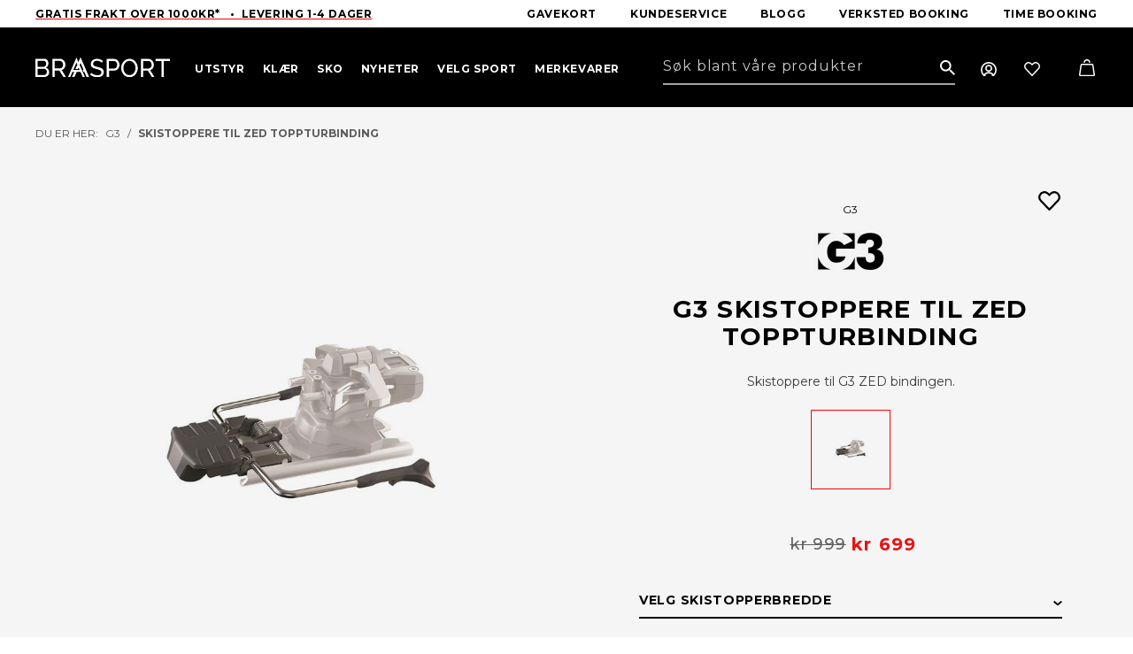

--- FILE ---
content_type: text/html; charset=utf-8
request_url: https://braasport.no/produkter/g3/skistoppere-til-zed-toppturbinding
body_size: 45965
content:



<!DOCTYPE html>
<html lang="no">
<head>
	<title>Braasport - G3 Skistoppere til Zed toppturbinding</title>
	<link href="/resources/theme/1/1506/BraasportV2.css" rel="stylesheet" type="text/css"  />

        <!-- Google Tag Manager -->
        <script>(function (w, d, s, l, i) {
                w[l] = w[l] || []; w[l].push({
                    'gtm.start':
                        new Date().getTime(), event: 'gtm.js'
                }); var f = d.getElementsByTagName(s)[0],
                    j = d.createElement(s), dl = l != 'dataLayer' ? '&l=' + l : ''; j.async = true; j.src =
                        'https://www.googletagmanager.com/gtm.js?id=' + i + dl; f.parentNode.insertBefore(j, f);
            })(window, document, 'script', 'dataLayer', 'GTM-PGH62HH');</script>
        <!-- End Google Tag Manager -->
    	<meta name="viewport" content="width=device-width, initial-scale=1.0"  />
	<meta http-equiv="content-type" content="text/html; charset=utf-8"  />
<script>﻿
(function(window,undefined){if(window.$wc===undefined){window.$wc=new function(){var b=new function(){this.ok=false;this.q=[];this.runFn=function(waitForScript){var s=this;for(var i=0;i<this.q.length;i++){var item=s.q[i];if(item[0]!=null&&item[1]==waitForScript){if(typeof item[0]==='function'){try{item[0]();}catch(e){if(window.console&&window.console.log)
console.error(e);}
item[0]=null;}}}};this.exec=function(){this.runFn(false);this.runFn(true);};this.init=function(jspath){var jq=document.createElement('script');jq.type='text/javascript';jq.src=jspath;document.getElementsByTagName('head')[0].appendChild(jq);return jq;}};this.start=function(){b.exec();b.ok=true;};this.init=function(jspath){return b.init(jspath);}
this.ready=function(fn,executeAfterScriptsLoaded){b.q.push([fn,executeAfterScriptsLoaded===true?true:false]);if(b.ok){b.exec();}}
this.d=function(){$(window).trigger("wc.pageload");}}};})(window);</script>
<script src="/resources/js/1/1444-async/web.js" async></script>
	<link rel="preconnect" href="https://fonts.googleapis.com"  />
	<link rel="preconnect" href="https://fonts.gstatic.com" crossorigin=""  />
	<link rel="apple-touch-icon" sizes="57x57" href="/fav/apple-icon-57x57.png"  />
	<link rel="apple-touch-icon" sizes="60x60" href="/fav/apple-icon-60x60.png"  />
	<link rel="apple-touch-icon" sizes="72x72" href="/fav/apple-icon-72x72.png"  />
	<link rel="apple-touch-icon" sizes="76x76" href="/fav/apple-icon-76x76.png"  />
	<link rel="apple-touch-icon" sizes="114x114" href="/fav/apple-icon-114x114.png"  />
	<link rel="apple-touch-icon" sizes="120x120" href="/fav/apple-icon-120x120.png"  />
	<link rel="apple-touch-icon" sizes="144x144" href="/fav/apple-icon-144x144.png"  />
	<link rel="apple-touch-icon" sizes="152x152" href="/fav/apple-icon-152x152.png"  />
	<link rel="apple-touch-icon" sizes="180x180" href="/fav/apple-icon-180x180.png"  />
	<link rel="icon" type="image/png" sizes="192x192" href="/fav/android-icon-192x192.png"  />
	<link rel="icon" type="image/png" sizes="32x32" href="/fav/favicon-32x32.png"  />
	<link rel="icon" type="image/png" sizes="96x96" href="/fav/favicon-96x96.png"  />
	<link rel="icon" type="image/png" sizes="16x16" href="/fav/favicon-16x16.png"  />
	<link rel="manifest" href="/fav/manifest.json"  />
	<meta name="msapplication-TileColor" content="#ffffff"  />
	<meta name="msapplication-TileImage" content="/fav/ms-icon-144x144.png"  />
	<meta name="theme-color" content="#ffffff"  />
	<link href="https://fonts.googleapis.com/css2?family=Montserrat:wght@300;400;500;700&amp;display=swap" rel="stylesheet"  />
	<script src="/js/lib/loop54-js-connector.min.js"></script> <!-- Mailchimp script --> <script id="mcjs">!function (c, h, i, m, p) { m = c.createElement(h), p = c.getElementsByTagName(h)[0], m.async = 1, m.src = i, p.parentNode.insertBefore(m, p) }(document, "script", "https://chimpstatic.com/mcjs-connected/js/users/298921844abfcf0e09c85373a/155a1f2423b69195fbbcb5e48.js");</script>
	<meta name="application-name" content="Braasport"  />
	<link href="/produkter/g3/skistoppere-til-zed-toppturbinding" rel="canonical"  />
	<meta name="description" content="Skistoppere til ZED bindingen."  />
	<meta name="keywords" content=""  />
	<meta property="og:title" content="Skistoppere til Zed toppturbinding"  />
	<meta property="og:type" content="product"  />
	<meta property="og:url" content="https://braasport.no/produkter/g3/skistoppere-til-zed-toppturbinding"  />
	<meta property="og:site_name" content="Braasport"  />
	<meta property="og:description" content="Skistoppere til ZED bindingen."  />
	<meta property="og:locale" content="nb_NO"  />
	<meta property="og:image" content="https://braa.icdn.no/media/produktbilder/g3/web_image-g3-zed-brakes-100mm-zed_ghostheel_brake-1449113089.jpeg?width=1000"  />
	<meta property="og:image" content="https://braa.icdn.no/media/produktbilder/g3/fw2021/web_image_g3_zed_brakes_100mm_zedbrake_topdown-910848956_plid_1735433.jpeg?width=1000"  />
	<script type="text/javascript" id="CookieConsent" src="https://policy.app.cookieinformation.com/uc.js" data-culture="NB" data-gcm-version="2.0"></script>
	<script type='text/javascript'>$wc.page = {"pmID":26585,"wID":1,"selected":[1,20,5613,26585]};</script>
	<script>$wc.translations={};</script>
</head>
<body itemscope="" itemtype="http://schema.org/WebPage" class="has-breadcrumbs has-products product">
    
        <!-- Google Tag Manager (noscript) -->
        <noscript>
            <iframe src="https://www.googletagmanager.com/ns.html?id=GTM-PGH62HH"
                height="0" width="0" style="display: none; visibility: hidden"></iframe>
        </noscript>
        <!-- End Google Tag Manager (noscript) -->

     
    
        <script
          async
          data-environment="production"
          src="https://js.klarna.com/web-sdk/v1/klarna.js"
          data-client-id="klarna_live_client_RyF4by0lKHIhSWN5VmlmKTVkSkNZJURmZ1k4R0NTKnQsZWM4YzNmYzItMWQ3ZC00YmE3LWIwYWMtOWExOWY5NTAwZDBiLDEsb1JKc2poU0FOM3hzODcrMlYzRDl0MFV2N2JhRUgxUUFEc1hqY2VHQzdyMD0"
        ></script>
    
    <form method="post" action="/produkter/g3/skistoppere-til-zed-toppturbinding" id="aspnetForm">
<div class="aspNetHidden">
<input type="hidden" name="__VIEWSTATE" id="__VIEWSTATE" value="uelMT5fkSZMT65HtbBPD6B1zugdQLv5bv18qx05gf/lcF8Q9oA1oT2tPAkuGbcACU4SB4FcceHX/kIpTL5Clu66IqXAVFaAwd4IRdvn2tt0=" />
</div>

<div class="aspNetHidden">

	<input type="hidden" name="__VIEWSTATEGENERATOR" id="__VIEWSTATEGENERATOR" value="53A282ED" />
	<input type="hidden" name="__VIEWSTATEENCRYPTED" id="__VIEWSTATEENCRYPTED" value="" />
	<input type="hidden" name="__EVENTVALIDATION" id="__EVENTVALIDATION" value="RBVdeVhEV0dokt99vftbaURCVgbPFOgBjWDkLRAPZBme1Uu93mE6hr+D8IA+4DgCubNAg0zvl4CTD4ss7C9bf4Sll5DEsVhkIoqryf9v3Q/J00p7Qwn1IpGBAqYb+c+Y" />
</div>
        
            <header class="framework-header">
                
                    <div class="wc-header-top-slogan">
                        <div class="container-fluid">
                            <div class="framework-flex-container">
                                <div class="framework-flex-item">
                                    <a href="https://braasport.no/kundeservice/leveringsinformasjon" target="_self">Gratis frakt Over 1000kr*&nbsp; &nbsp;&bull;&nbsp; Levering 1-4 dager</a>

                                </div>
                                <div class="framework-flex-item last">
                                    <nav class="horizontal">
                                        
    <ul class='nav clearfix lvl_1'>
        
                <li id="ctl00_ucMenuTop_repLevelStart_ctl00_Li1" class="first" data-id="75783">
                    <a title="Gavekort" class="link" href="/produkter/gavekort/76122/digitalt"><span>Gavekort</span></a>
                    
                </li>
            
                <li id="ctl00_ucMenuTop_repLevelStart_ctl01_Li1" data-id="243">
                    <a title="Kundeservice" class="link" href="/kundeservice/kundeservice"><span>Kundeservice</span></a>
                    
                </li>
            
                <li id="ctl00_ucMenuTop_repLevelStart_ctl02_Li1" data-id="21">
                    <a title="Blogg" class="link" href="/blogg"><span>Blogg</span></a>
                    
                </li>
            
                <li id="ctl00_ucMenuTop_repLevelStart_ctl03_Li1" data-id="124515">
                    <a title="Verksted booking" class="link" href="/blogg/book-verkstedtime"><span>Verksted booking</span></a>
                    
                </li>
            
                <li id="ctl00_ucMenuTop_repLevelStart_ctl04_Li1" data-id="97045" class="last">
                    <a title="Time booking" class="link" href="/sokeresultater/bestill-time"><span>Time booking</span></a>
                    
                </li>
            
    </ul>



                                    </nav>
                                </div>
                            </div>

                        </div>
                    </div>
                
                <div class="wc-header-top ">
                    <div class="container-fluid">
                        <div class="framework-flex-container header">
                            <div class="framework-flex-item logo">
                                <a id="ctl00_lnkWebsiteTitle" class="logo" href="/"><img alt="Braasport"  src="/App_Themes/BraasportV2/images/braasport.svg" /></a>
                            </div>
                            <div class="framework-flex-item menu">
                                <div class="wc-header-menuwrapper">
                                    <div id="nav-wrapper">
                                        <nav class="horizontal">
                                            
    <ul class='nav clearfix lvl_1'>
        
                <li id="ctl00_ucMenuL1_repLevelStart_ctl00_Li1" class="first haschildren" data-id="39" data-children="16" data-column="1">
                    <a title="Utstyr" class="link" href="/produkter/utstyr"><span>Utstyr</span></a>
                    
                <a href='javascript:;' class='more'><span>&nbsp;</span></a><div class="lvl_2_wrp">
                        <ul class='lvl_2 inner '>
                            
                                    <li class="first haschildren" data-id="160" data-children="6" data-column="1">
                                        <a title="Ski" class="link" href="/produkter/utstyr/ski"><span>Ski</span></a>
                                        
                                            <ul class='lvl_4 '>
                                                
                                                        <li class="first" data-id="161" data-column="1">
                                                            <a title="Alpinski" class="link" href="/produkter/utstyr/ski/alpinski"><span>Alpinski</span></a>
                                                            
                                                        </li>
                                                    
                                                        <li data-id="170" data-column="1">
                                                            <a title="Randonneeski" class="link" href="/produkter/utstyr/ski/randonneeski"><span>Randonneeski</span></a>
                                                            
                                                        </li>
                                                    
                                                        <li data-id="164" data-column="1">
                                                            <a title="Freerideski" class="link" href="/produkter/utstyr/ski/freerideski"><span>Freerideski</span></a>
                                                            
                                                        </li>
                                                    
                                                        <li data-id="29180" data-column="1">
                                                            <a title="Skipakker Alpint" class="link" href="/produkter/utstyr/ski/skipakker-alpint"><span>Skipakker Alpint</span></a>
                                                            
                                                        </li>
                                                    
                                                        <li data-id="163" data-column="1">
                                                            <a title="Langrennski" class="link" href="/produkter/utstyr/ski/langrennski"><span>Langrennski</span></a>
                                                            
                                                        </li>
                                                    
                                                        <li data-id="162" data-column="1" class="last">
                                                            <a title="Fjellski" class="link" href="/produkter/utstyr/ski/fjellski"><span>Fjellski</span></a>
                                                            
                                                        </li>
                                                    
                                            </ul>
                                        
                                    <a href='javascript:;' class='more'><span>&nbsp;</span></a></li>
                                
                                    <li data-id="155" data-children="6" class=" haschildren" data-column="1">
                                        <a title="Bindinger" class="link" href="/produkter/utstyr/bindinger"><span>Bindinger</span></a>
                                        
                                            <ul class='lvl_4 '>
                                                
                                                        <li class="first" data-id="159" data-column="1">
                                                            <a title="Alpinbindinger" class="link" href="/produkter/utstyr/bindinger/alpinbindinger"><span>Alpinbindinger</span></a>
                                                            
                                                        </li>
                                                    
                                                        <li data-id="158" data-column="1">
                                                            <a title="Randonneebindinger" class="link" href="/produkter/utstyr/bindinger/randonneebindinger"><span>Randonneebindinger</span></a>
                                                            
                                                        </li>
                                                    
                                                        <li data-id="157" data-column="1">
                                                            <a title="Telemarkbindinger" class="link" href="/produkter/utstyr/bindinger/telemarkbindinger"><span>Telemarkbindinger</span></a>
                                                            
                                                        </li>
                                                    
                                                        <li data-id="156" data-column="1">
                                                            <a title="Langrennsbindinger" class="link" href="/produkter/utstyr/bindinger/langrennsbindinger"><span>Langrennsbindinger</span></a>
                                                            
                                                        </li>
                                                    
                                                        <li data-id="9667" data-column="1">
                                                            <a title="Fjellskibindinger" class="link" href="/produkter/utstyr/bindinger/fjellskibindinger"><span>Fjellskibindinger</span></a>
                                                            
                                                        </li>
                                                    
                                                        <li data-id="5689" data-column="1" class="last">
                                                            <a title="Tilbehør bindinger" class="link" href="/produkter/utstyr/bindinger/tilbehor-bindinger"><span>Tilbeh&#248;r bindinger</span></a>
                                                            
                                                        </li>
                                                    
                                            </ul>
                                        
                                    <a href='javascript:;' class='more'><span>&nbsp;</span></a></li>
                                
                                    <li data-id="115" data-children="4" class=" haschildren" data-column="2">
                                        <a title="Skismøring og Prepp" class="link" href="/produkter/utstyr/skismoring-og-prepp"><span>Skism&#248;ring og Prepp</span></a>
                                        
                                            <ul class='lvl_4 '>
                                                
                                                        <li class="first" data-id="117" data-column="1">
                                                            <a title="Glider" class="link" href="/produkter/utstyr/skismoring-og-prepp/glider"><span>Glider</span></a>
                                                            
                                                        </li>
                                                    
                                                        <li data-id="53288" data-column="1">
                                                            <a title="Preppeutstyr" class="link" href="/produkter/utstyr/skismoring-og-prepp/preppeutstyr"><span>Preppeutstyr</span></a>
                                                            
                                                        </li>
                                                    
                                                        <li data-id="53289" data-column="1">
                                                            <a title="Skismøring" class="link" href="/produkter/utstyr/skismoring-og-prepp/skismoring"><span>Skism&#248;ring</span></a>
                                                            
                                                        </li>
                                                    
                                                        <li data-id="53290" data-column="1" class="last">
                                                            <a title="Slip og prepp" class="link" href="/produkter/utstyr/skismoring-og-prepp/slip-og-prepp"><span>Slip og prepp</span></a>
                                                            
                                                        </li>
                                                    
                                            </ul>
                                        
                                    <a href='javascript:;' class='more'><span>&nbsp;</span></a></li>
                                
                                    <li data-id="126" data-children="6" class=" haschildren" data-column="2">
                                        <a title="Sikkerhetsutstyr" class="link" href="/produkter/utstyr/sikkerhetsutstyr"><span>Sikkerhetsutstyr</span></a>
                                        
                                            <ul class='lvl_4 '>
                                                
                                                        <li class="first" data-id="127" data-column="1">
                                                            <a title="Skihjelmer" class="link" href="/produkter/utstyr/sikkerhetsutstyr/skihjelmer"><span>Skihjelmer</span></a>
                                                            
                                                        </li>
                                                    
                                                        <li data-id="17890" data-column="1">
                                                            <a title="Kne- og albuebeskyttelse" class="link" href="/produkter/utstyr/sikkerhetsutstyr/kne-og-albuebeskyttelse"><span>Kne- og albuebeskyttelse</span></a>
                                                            
                                                        </li>
                                                    
                                                        <li data-id="133" data-column="1">
                                                            <a title="Vindsekker" class="link" href="/produkter/utstyr/sikkerhetsutstyr/vindsekker"><span>Vindsekker</span></a>
                                                            
                                                        </li>
                                                    
                                                        <li data-id="135" data-column="1">
                                                            <a title="Førstehjelpsutstyr" class="link" href="/produkter/utstyr/sikkerhetsutstyr/forstehjelpsutstyr"><span>F&#248;rstehjelpsutstyr</span></a>
                                                            
                                                        </li>
                                                    
                                                        <li data-id="21118" data-column="1">
                                                            <a title="Skredutstyr" class="link" href="/produkter/utstyr/sikkerhetsutstyr/skredutstyr"><span>Skredutstyr</span></a>
                                                            
                                                        </li>
                                                    
                                                        <li data-id="139" data-column="1" class="last">
                                                            <a title="Ryggplater" class="link" href="/produkter/utstyr/sikkerhetsutstyr/ryggplater"><span>Ryggplater</span></a>
                                                            
                                                        </li>
                                                    
                                            </ul>
                                        
                                    <a href='javascript:;' class='more'><span>&nbsp;</span></a></li>
                                
                                    <li data-id="140" data-children="7" class=" haschildren" data-column="1">
                                        <a title="Staver" class="link" href="/produkter/utstyr/staver"><span>Staver</span></a>
                                        
                                            <ul class='lvl_4 '>
                                                
                                                        <li class="first" data-id="141" data-column="1">
                                                            <a title="Alpinstaver" class="link" href="/produkter/utstyr/staver/alpinstaver"><span>Alpinstaver</span></a>
                                                            
                                                        </li>
                                                    
                                                        <li data-id="142" data-column="1">
                                                            <a title="Gåstaver" class="link" href="/produkter/utstyr/staver/gastaver"><span>G&#229;staver</span></a>
                                                            
                                                        </li>
                                                    
                                                        <li data-id="143" data-column="1">
                                                            <a title="Langrennstaver" class="link" href="/produkter/utstyr/staver/langrennstaver"><span>Langrennstaver</span></a>
                                                            
                                                        </li>
                                                    
                                                        <li data-id="144" data-column="1">
                                                            <a title="Rulleskistaver" class="link" href="/produkter/utstyr/staver/rulleskistaver"><span>Rulleskistaver</span></a>
                                                            
                                                        </li>
                                                    
                                                        <li data-id="5819" data-column="1">
                                                            <a title="Fjellskistaver" class="link" href="/produkter/utstyr/staver/fjellskistaver"><span>Fjellskistaver</span></a>
                                                            
                                                        </li>
                                                    
                                                        <li data-id="145" data-column="1">
                                                            <a title="Teleskopstaver" class="link" href="/produkter/utstyr/staver/teleskopstaver"><span>Teleskopstaver</span></a>
                                                            
                                                        </li>
                                                    
                                                        <li data-id="146" data-column="1" class="last">
                                                            <a title="Tilbehør staver" class="link" href="/produkter/utstyr/staver/tilbehor-staver"><span>Tilbeh&#248;r staver</span></a>
                                                            
                                                        </li>
                                                    
                                            </ul>
                                        
                                    <a href='javascript:;' class='more'><span>&nbsp;</span></a></li>
                                
                                    <li data-id="5624" data-children="3" class=" haschildren" data-column="2">
                                        <a title="Skifeller" class="link" href="/produkter/utstyr/skifeller"><span>Skifeller</span></a>
                                        
                                            <ul class='lvl_4 '>
                                                
                                                        <li class="first" data-id="87633" data-column="1">
                                                            <a title="Skifeller til toppturski" class="link" href="/produkter/utstyr/skifeller/skifeller-til-toppturski"><span>Skifeller til toppturski</span></a>
                                                            
                                                        </li>
                                                    
                                                        <li data-id="87634" data-column="1">
                                                            <a title="Skifeller til fjellski" class="link" href="/produkter/utstyr/skifeller/skifeller-til-fjellski"><span>Skifeller til fjellski</span></a>
                                                            
                                                        </li>
                                                    
                                                        <li data-id="87647" data-column="1" class="last">
                                                            <a title="Skifeller til langrennski" class="link" href="/produkter/utstyr/skifeller/skifeller-til-langrennski"><span>Skifeller til langrennski</span></a>
                                                            
                                                        </li>
                                                    
                                            </ul>
                                        
                                    <a href='javascript:;' class='more'><span>&nbsp;</span></a></li>
                                
                                    <li data-id="180" data-children="4" class=" haschildren" data-column="3">
                                        <a title="Trening" class="link" href="/produkter/utstyr/trening"><span>Trening</span></a>
                                        
                                            <ul class='lvl_4 '>
                                                
                                                        <li class="first" data-id="181" data-column="1">
                                                            <a title="Drikkesystemer" class="link" href="/produkter/utstyr/trening/drikkesystemer"><span>Drikkesystemer</span></a>
                                                            
                                                        </li>
                                                    
                                                        <li data-id="186" data-column="1">
                                                            <a title="Ernæring" class="link" href="/produkter/utstyr/trening/ernaring"><span>Ern&#230;ring</span></a>
                                                            
                                                        </li>
                                                    
                                                        <li data-id="20336" data-column="1">
                                                            <a title="Sykkel og løpevogner" class="link" href="/produkter/utstyr/trening/sykkel-og-lopevogner"><span>Sykkel og l&#248;pevogner</span></a>
                                                            
                                                        </li>
                                                    
                                                        <li data-id="23234" data-column="1" class="last">
                                                            <a title="Kroppspleie" class="link" href="/produkter/utstyr/trening/kroppspleie"><span>Kroppspleie</span></a>
                                                            
                                                        </li>
                                                    
                                            </ul>
                                        
                                    <a href='javascript:;' class='more'><span>&nbsp;</span></a></li>
                                
                                    <li data-id="71115" data-children="14" class=" haschildren" data-column="5">
                                        <a title="Klatring" class="link" href="/produkter/utstyr/klatring"><span>Klatring</span></a>
                                        
                                            <ul class='lvl_4 '>
                                                
                                                        <li class="first" data-id="71116" data-column="1">
                                                            <a title="Klatretau" class="link" href="/produkter/utstyr/klatring/klatretau"><span>Klatretau</span></a>
                                                            
                                                        </li>
                                                    
                                                        <li data-id="71117" data-column="1">
                                                            <a title="Klatreseler" class="link" href="/produkter/utstyr/klatring/klatreseler"><span>Klatreseler</span></a>
                                                            
                                                        </li>
                                                    
                                                        <li data-id="71122" data-column="1">
                                                            <a title="Karabinere" class="link" href="/produkter/utstyr/klatring/karabinere"><span>Karabinere</span></a>
                                                            
                                                        </li>
                                                    
                                                        <li data-id="71126" data-column="1">
                                                            <a title="Taubremser" class="link" href="/produkter/utstyr/klatring/taubremser"><span>Taubremser</span></a>
                                                            
                                                        </li>
                                                    
                                                        <li data-id="71127" data-column="1">
                                                            <a title="Slynger og slyngesett" class="link" href="/produkter/utstyr/klatring/slynger-og-slyngesett"><span>Slynger og slyngesett</span></a>
                                                            
                                                        </li>
                                                    
                                                        <li data-id="74974" data-column="1">
                                                            <a title="Klatrepakker" class="link" href="/produkter/utstyr/klatring/klatrepakker"><span>Klatrepakker</span></a>
                                                            
                                                        </li>
                                                    
                                                        <li data-id="71806" data-column="1">
                                                            <a title="Kalk og kalkposer" class="link" href="/produkter/utstyr/klatring/kalk-og-kalkposer"><span>Kalk og kalkposer</span></a>
                                                            
                                                        </li>
                                                    
                                                        <li data-id="71807" data-column="1">
                                                            <a title="Snø og is" class="link" href="/produkter/utstyr/klatring/sno-og-is"><span>Sn&#248; og is</span></a>
                                                            
                                                        </li>
                                                    
                                                        <li data-id="75391" data-column="1">
                                                            <a title="Trening og treningsbjelker" class="link" href="/produkter/utstyr/klatring/trening-og-treningsbjelker"><span>Trening og treningsbjelker</span></a>
                                                            
                                                        </li>
                                                    
                                                        <li data-id="75402" data-column="1">
                                                            <a title="Sikringer" class="link" href="/produkter/utstyr/klatring/sikringer"><span>Sikringer</span></a>
                                                            
                                                        </li>
                                                    
                                                        <li data-id="75403" data-column="1">
                                                            <a title="Klatrehjelmer" class="link" href="/produkter/utstyr/klatring/klatrehjelmer"><span>Klatrehjelmer</span></a>
                                                            
                                                        </li>
                                                    
                                                        <li data-id="75404" data-column="1">
                                                            <a title="Buldring" class="link" href="/produkter/utstyr/klatring/buldring-2"><span>Buldring</span></a>
                                                            
                                                        </li>
                                                    
                                                        <li data-id="76488" data-column="1">
                                                            <a title="Tauklemmer" class="link" href="/produkter/utstyr/klatring/tauklemmer"><span>Tauklemmer</span></a>
                                                            
                                                        </li>
                                                    
                                                        <li data-id="81907" data-column="1" class="last">
                                                            <a title="Tilbehør klatring" class="link" href="/produkter/utstyr/klatring/tilbehor-klatring"><span>Tilbeh&#248;r klatring</span></a>
                                                            
                                                        </li>
                                                    
                                            </ul>
                                        
                                    <a href='javascript:;' class='more'><span>&nbsp;</span></a></li>
                                
                                    <li data-id="59" data-children="14" class=" haschildren" data-column="5">
                                        <a title="Turutstyr" class="link" href="/produkter/utstyr/turutstyr"><span>Turutstyr</span></a>
                                        
                                            <ul class='lvl_4 '>
                                                
                                                        <li class="first" data-id="60" data-column="1">
                                                            <a title="Telt - Fjelltelt  - Turtelt" class="link" href="/produkter/utstyr/turutstyr/telt-fjelltelt-turtelt"><span>Telt - Fjelltelt  - Turtelt</span></a>
                                                            
                                                        </li>
                                                    
                                                        <li data-id="84" data-column="1">
                                                            <a title="Soveposer" class="link" href="/produkter/utstyr/turutstyr/soveposer"><span>Soveposer</span></a>
                                                            
                                                        </li>
                                                    
                                                        <li data-id="87" data-column="1">
                                                            <a title="Liggeunderlag" class="link" href="/produkter/utstyr/turutstyr/liggeunderlag"><span>Liggeunderlag</span></a>
                                                            
                                                        </li>
                                                    
                                                        <li data-id="71" data-column="1">
                                                            <a title="Drikkeflasker og termoser" class="link" href="/produkter/utstyr/turutstyr/drikkeflasker-og-termoser"><span>Drikkeflasker og termoser</span></a>
                                                            
                                                        </li>
                                                    
                                                        <li data-id="86" data-column="1">
                                                            <a title="Hengekøyer" class="link" href="/produkter/utstyr/turutstyr/hengekoyer"><span>Hengek&#248;yer</span></a>
                                                            
                                                        </li>
                                                    
                                                        <li data-id="6110" data-column="1">
                                                            <a title="Hodelykter og lys" class="link" href="/produkter/utstyr/turutstyr/hodelykter-og-lys"><span>Hodelykter og lys</span></a>
                                                            
                                                        </li>
                                                    
                                                        <li data-id="68432" data-column="1">
                                                            <a title="Nyttig turutstyr" class="link" href="/produkter/utstyr/turutstyr/nyttig-turutstyr"><span>Nyttig turutstyr</span></a>
                                                            
                                                        </li>
                                                    
                                                        <li data-id="70" data-column="1">
                                                            <a title="Kart og Kompass" class="link" href="/produkter/utstyr/turutstyr/kart-og-kompass"><span>Kart og Kompass</span></a>
                                                            
                                                        </li>
                                                    
                                                        <li data-id="48086" data-column="1">
                                                            <a title="Kjøleboks og tilbehør" class="link" href="/produkter/utstyr/turutstyr/kjoleboks-og-tilbehor"><span>Kj&#248;leboks og tilbeh&#248;r</span></a>
                                                            
                                                        </li>
                                                    
                                                        <li data-id="12670" data-column="1">
                                                            <a title="Kofferter og reiseutstyr" class="link" href="/produkter/utstyr/turutstyr/kofferter-og-reiseutstyr"><span>Kofferter og reiseutstyr</span></a>
                                                            
                                                        </li>
                                                    
                                                        <li data-id="21093" data-column="1">
                                                            <a title="Spise- og kokeutstyr" class="link" href="/produkter/utstyr/turutstyr/spise-og-kokeutstyr"><span>Spise- og kokeutstyr</span></a>
                                                            
                                                        </li>
                                                    
                                                        <li data-id="58354" data-column="1">
                                                            <a title="Stoler og bord" class="link" href="/produkter/utstyr/turutstyr/stoler-og-bord"><span>Stoler og bord</span></a>
                                                            
                                                        </li>
                                                    
                                                        <li data-id="51064" data-column="1">
                                                            <a title="Truger" class="link" href="/produkter/utstyr/turutstyr/truger"><span>Truger</span></a>
                                                            
                                                        </li>
                                                    
                                                        <li data-id="70804" data-column="1" class="last">
                                                            <a title="Pulk og tilbehør" class="link" href="/produkter/utstyr/turutstyr/pulk-og-tilbehor"><span>Pulk og tilbeh&#248;r</span></a>
                                                            
                                                        </li>
                                                    
                                            </ul>
                                        
                                    <a href='javascript:;' class='more'><span>&nbsp;</span></a></li>
                                
                                    <li data-id="62" data-children="16" class=" haschildren" data-column="5">
                                        <a title="Ryggsekker" class="link" href="/produkter/utstyr/ryggsekker"><span>Ryggsekker</span></a>
                                        
                                            <ul class='lvl_4 '>
                                                
                                                        <li class="first" data-id="73" data-column="1">
                                                            <a title="Barnesekker" class="link" href="/produkter/utstyr/ryggsekker/barnesekker"><span>Barnesekker</span></a>
                                                            
                                                        </li>
                                                    
                                                        <li data-id="74" data-column="1">
                                                            <a title="Bagger" class="link" href="/produkter/utstyr/ryggsekker/bagger"><span>Bagger</span></a>
                                                            
                                                        </li>
                                                    
                                                        <li data-id="75" data-column="1">
                                                            <a title="Bæremeiser" class="link" href="/produkter/utstyr/ryggsekker/baremeiser"><span>B&#230;remeiser</span></a>
                                                            
                                                        </li>
                                                    
                                                        <li data-id="76" data-column="1">
                                                            <a title="Dagstursekker" class="link" href="/produkter/utstyr/ryggsekker/dagstursekker"><span>Dagstursekker</span></a>
                                                            
                                                        </li>
                                                    
                                                        <li data-id="77" data-column="1">
                                                            <a title="Drikkesekker" class="link" href="/produkter/utstyr/ryggsekker/drikkesekker"><span>Drikkesekker</span></a>
                                                            
                                                        </li>
                                                    
                                                        <li data-id="78" data-column="1">
                                                            <a title="Fritidssekker" class="link" href="/produkter/utstyr/ryggsekker/fritidssekker"><span>Fritidssekker</span></a>
                                                            
                                                        </li>
                                                    
                                                        <li data-id="9068" data-column="1">
                                                            <a title="Skibagger &amp; skistropper" class="link" href="/produkter/utstyr/ryggsekker/skibagger-skistropper"><span>Skibagger &amp; skistropper</span></a>
                                                            
                                                        </li>
                                                    
                                                        <li data-id="80" data-column="1">
                                                            <a title="Reisesekker" class="link" href="/produkter/utstyr/ryggsekker/reisesekker"><span>Reisesekker</span></a>
                                                            
                                                        </li>
                                                    
                                                        <li data-id="13667" data-column="1">
                                                            <a title="Pakkposer" class="link" href="/produkter/utstyr/ryggsekker/pakkposer"><span>Pakkposer</span></a>
                                                            
                                                        </li>
                                                    
                                                        <li data-id="81" data-column="1">
                                                            <a title="Rumpetasker" class="link" href="/produkter/utstyr/ryggsekker/rumpetasker"><span>Rumpetasker</span></a>
                                                            
                                                        </li>
                                                    
                                                        <li data-id="82" data-column="1">
                                                            <a title="Sykkelsekker" class="link" href="/produkter/utstyr/ryggsekker/sykkelsekker"><span>Sykkelsekker</span></a>
                                                            
                                                        </li>
                                                    
                                                        <li data-id="21633" data-column="1">
                                                            <a title="Topptursekker" class="link" href="/produkter/utstyr/ryggsekker/topptursekker"><span>Topptursekker</span></a>
                                                            
                                                        </li>
                                                    
                                                        <li data-id="5330" data-column="1">
                                                            <a title="Treningssekker" class="link" href="/produkter/utstyr/ryggsekker/treningssekker"><span>Treningssekker</span></a>
                                                            
                                                        </li>
                                                    
                                                        <li data-id="83" data-column="1">
                                                            <a title="Tursekker" class="link" href="/produkter/utstyr/ryggsekker/tursekker"><span>Tursekker</span></a>
                                                            
                                                        </li>
                                                    
                                                        <li data-id="9645" data-column="1">
                                                            <a title="Tilbehør til ryggsekker" class="link" href="/produkter/utstyr/ryggsekker/tilbehor-til-ryggsekker"><span>Tilbeh&#248;r til ryggsekker</span></a>
                                                            
                                                        </li>
                                                    
                                                        <li data-id="80314" data-column="1" class="last">
                                                            <a title="Klatresekker" class="link" href="/produkter/utstyr/ryggsekker/klatresekker"><span>Klatresekker</span></a>
                                                            
                                                        </li>
                                                    
                                            </ul>
                                        
                                    <a href='javascript:;' class='more'><span>&nbsp;</span></a></li>
                                
                                    <li data-id="185" data-children="2" class=" haschildren" data-column="3">
                                        <a title="Pulsklokker" class="link" href="/produkter/utstyr/pulsklokker"><span>Pulsklokker</span></a>
                                        
                                            <ul class='lvl_4 '>
                                                
                                                        <li class="first" data-id="45351" data-column="1">
                                                            <a title="Pulsklokker og treningsklokker" class="link" href="/produkter/utstyr/pulsklokker/pulsklokker-og-treningsklokker"><span>Pulsklokker og treningsklokker</span></a>
                                                            
                                                        </li>
                                                    
                                                        <li data-id="12161" data-column="1" class="last">
                                                            <a title="Tilbehør" class="link" href="/produkter/utstyr/pulsklokker/tilbehor"><span>Tilbeh&#248;r</span></a>
                                                            
                                                        </li>
                                                    
                                            </ul>
                                        
                                    <a href='javascript:;' class='more'><span>&nbsp;</span></a></li>
                                
                                    <li data-id="7258" data-children="3" class=" haschildren" data-column="3">
                                        <a title="Briller og Goggles" class="link" href="/produkter/utstyr/briller-og-goggles"><span>Briller og Goggles</span></a>
                                        
                                            <ul class='lvl_4 '>
                                                
                                                        <li class="first" data-id="10224" data-column="1">
                                                            <a title="Sportsbriller og solbriller" class="link" href="/produkter/utstyr/briller-og-goggles/sportsbriller-og-solbriller"><span>Sportsbriller og solbriller</span></a>
                                                            
                                                        </li>
                                                    
                                                        <li data-id="10225" data-column="1">
                                                            <a title="Goggles" class="link" href="/produkter/utstyr/briller-og-goggles/goggles"><span>Goggles</span></a>
                                                            
                                                        </li>
                                                    
                                                        <li data-id="38922" data-column="1" class="last">
                                                            <a title="Linser og tilbehør" class="link" href="/produkter/utstyr/briller-og-goggles/linser-og-tilbehor"><span>Linser og tilbeh&#248;r</span></a>
                                                            
                                                        </li>
                                                    
                                            </ul>
                                        
                                    <a href='javascript:;' class='more'><span>&nbsp;</span></a></li>
                                
                                    <li data-id="187" data-children="3" class=" haschildren" data-column="5">
                                        <a title="Rulleski" class="link" href="/produkter/utstyr/rulleski"><span>Rulleski</span></a>
                                        
                                            <ul class='lvl_4 '>
                                                
                                                        <li class="first" data-id="188" data-column="1">
                                                            <a title="Rulleski" class="link" href="/produkter/utstyr/rulleski/rulleski-vi-kan-rulleski"><span>Rulleski</span></a>
                                                            
                                                        </li>
                                                    
                                                        <li data-id="18039" data-column="1">
                                                            <a title="Rulleskihjul" class="link" href="/produkter/utstyr/rulleski/rulleskihjul"><span>Rulleskihjul</span></a>
                                                            
                                                        </li>
                                                    
                                                        <li data-id="189" data-column="1" class="last">
                                                            <a title="Tilbehør rulleski" class="link" href="/produkter/utstyr/rulleski/tilbehor-rulleski"><span>Tilbeh&#248;r rulleski</span></a>
                                                            
                                                        </li>
                                                    
                                            </ul>
                                        
                                    <a href='javascript:;' class='more'><span>&nbsp;</span></a></li>
                                
                                    <li data-id="43" data-children="7" class=" haschildren" data-column="4">
                                        <a title="Sykkel" class="link" href="/produkter/utstyr/sykkel"><span>Sykkel</span></a>
                                        
                                            <ul class='lvl_4 '>
                                                
                                                        <li class="first" data-id="15427" data-column="1">
                                                            <a title="Barnesykler" class="link" href="/produkter/utstyr/sykkel/stort-utvalg-av-sykler-til-barn-og-junior-2-12-ar"><span>Barnesykler</span></a>
                                                            
                                                        </li>
                                                    
                                                        <li data-id="91" data-column="1">
                                                            <a title="El-sykler" class="link" href="/produkter/utstyr/sykkel/el-sykler"><span>El-sykler</span></a>
                                                            
                                                        </li>
                                                    
                                                        <li data-id="89" data-column="1">
                                                            <a title="Gravel og grusracere" class="link" href="/produkter/utstyr/sykkel/gravel-og-grusracere"><span>Gravel og grusracere</span></a>
                                                            
                                                        </li>
                                                    
                                                        <li data-id="90" data-column="1">
                                                            <a title="Hybridsykler" class="link" href="/produkter/utstyr/sykkel/hybridsykler"><span>Hybridsykler</span></a>
                                                            
                                                        </li>
                                                    
                                                        <li data-id="96" data-column="1">
                                                            <a title="Landeveissykler" class="link" href="/produkter/utstyr/sykkel/landeveissykler"><span>Landeveissykler</span></a>
                                                            
                                                        </li>
                                                    
                                                        <li data-id="97" data-column="1">
                                                            <a title="Stisykler" class="link" href="/produkter/utstyr/sykkel/stisykler"><span>Stisykler</span></a>
                                                            
                                                        </li>
                                                    
                                                        <li data-id="88" data-column="1" class="last">
                                                            <a title="Terrengsykler" class="link" href="/produkter/utstyr/sykkel/terrengsykler"><span>Terrengsykler</span></a>
                                                            
                                                        </li>
                                                    
                                            </ul>
                                        
                                    <a href='javascript:;' class='more'><span>&nbsp;</span></a></li>
                                
                                    <li data-id="98" data-children="12" class=" haschildren" data-column="4">
                                        <a title="Sykkeldeler" class="link" href="/produkter/utstyr/sykkeldeler"><span>Sykkeldeler</span></a>
                                        
                                            <ul class='lvl_4 '>
                                                
                                                        <li class="first" data-id="16315" data-column="1">
                                                            <a title="Bremser og tilbehør" class="link" href="/produkter/utstyr/sykkeldeler/bremser-og-tilbehor"><span>Bremser og tilbeh&#248;r</span></a>
                                                            
                                                        </li>
                                                    
                                                        <li data-id="114" data-column="1">
                                                            <a title="Sykkeldekk" class="link" href="/produkter/utstyr/sykkeldeler/sykkeldekk"><span>Sykkeldekk</span></a>
                                                            
                                                        </li>
                                                    
                                                        <li data-id="113" data-column="1">
                                                            <a title="Drivverk" class="link" href="/produkter/utstyr/sykkeldeler/drivverk"><span>Drivverk</span></a>
                                                            
                                                        </li>
                                                    
                                                        <li data-id="100" data-column="1">
                                                            <a title="Hjulsett" class="link" href="/produkter/utstyr/sykkeldeler/hjulsett"><span>Hjulsett</span></a>
                                                            
                                                        </li>
                                                    
                                                        <li data-id="112" data-column="1">
                                                            <a title="Pedaler og cleats" class="link" href="/produkter/utstyr/sykkeldeler/pedaler-og-cleats"><span>Pedaler og cleats</span></a>
                                                            
                                                        </li>
                                                    
                                                        <li data-id="111" data-column="1">
                                                            <a title="Seter" class="link" href="/produkter/utstyr/sykkeldeler/seter"><span>Seter</span></a>
                                                            
                                                        </li>
                                                    
                                                        <li data-id="99" data-column="1">
                                                            <a title="Slanger og tubelesstilbehør" class="link" href="/produkter/utstyr/sykkeldeler/slanger-og-tubelesstilbehor"><span>Slanger og tubelesstilbeh&#248;r</span></a>
                                                            
                                                        </li>
                                                    
                                                        <li data-id="102" data-column="1">
                                                            <a title="Styrer/stem og tilbehør" class="link" href="/produkter/utstyr/sykkeldeler/styrer-stem-og-tilbehor"><span>Styrer/stem og tilbeh&#248;r</span></a>
                                                            
                                                        </li>
                                                    
                                                        <li data-id="105" data-column="1">
                                                            <a title="Gafler" class="link" href="/produkter/utstyr/sykkeldeler/gafler"><span>Gafler</span></a>
                                                            
                                                        </li>
                                                    
                                                        <li data-id="110" data-column="1">
                                                            <a title="Setepinner/senkepinner" class="link" href="/produkter/utstyr/sykkeldeler/setepinner-senkepinner"><span>Setepinner/senkepinner</span></a>
                                                            
                                                        </li>
                                                    
                                                        <li data-id="15849" data-column="1">
                                                            <a title="Vask og smøring" class="link" href="/produkter/utstyr/sykkeldeler/vask-og-smoring"><span>Vask og sm&#248;ring</span></a>
                                                            
                                                        </li>
                                                    
                                                        <li data-id="16055" data-column="1" class="last">
                                                            <a title="Verktøy og vedlikehold" class="link" href="/produkter/utstyr/sykkeldeler/verktoy-og-vedlikehold"><span>Verkt&#248;y og vedlikehold</span></a>
                                                            
                                                        </li>
                                                    
                                            </ul>
                                        
                                    <a href='javascript:;' class='more'><span>&nbsp;</span></a></li>
                                
                                    <li data-id="14271" data-children="12" class="haschildren last" data-column="4">
                                        <a title="Sykkeltilbehør" class="link" href="/produkter/utstyr/sykkeltilbehor"><span>Sykkeltilbeh&#248;r</span></a>
                                        
                                            <ul class='lvl_4 '>
                                                
                                                        <li class="first" data-id="14060" data-column="1">
                                                            <a title="Flaskeholdere" class="link" href="/produkter/utstyr/sykkeltilbehor/flaskeholdere"><span>Flaskeholdere</span></a>
                                                            
                                                        </li>
                                                    
                                                        <li data-id="14101" data-column="1">
                                                            <a title="Sykkelpumper" class="link" href="/produkter/utstyr/sykkeltilbehor/sykkelpumper"><span>Sykkelpumper</span></a>
                                                            
                                                        </li>
                                                    
                                                        <li data-id="14231" data-column="1">
                                                            <a title="Skjermer, bagasjebærere og støtter" class="link" href="/produkter/utstyr/sykkeltilbehor/skjermer-bagasjebarere-og-stotter"><span>Skjermer, bagasjeb&#230;rere og st&#248;tter</span></a>
                                                            
                                                        </li>
                                                    
                                                        <li data-id="7008" data-column="1">
                                                            <a title="Sykkelcomputere og mobilholdere" class="link" href="/produkter/utstyr/sykkeltilbehor/sykkelcomputere-og-mobilholdere"><span>Sykkelcomputere og mobilholdere</span></a>
                                                            
                                                        </li>
                                                    
                                                        <li data-id="14158" data-column="1">
                                                            <a title="Sykkellys" class="link" href="/produkter/utstyr/sykkeltilbehor/sykkellys"><span>Sykkellys</span></a>
                                                            
                                                        </li>
                                                    
                                                        <li data-id="32810" data-column="1">
                                                            <a title="Sykkellås og Sporing" class="link" href="/produkter/utstyr/sykkeltilbehor/sykkellas-og-sporing"><span>Sykkell&#229;s og Sporing</span></a>
                                                            
                                                        </li>
                                                    
                                                        <li data-id="107" data-column="1">
                                                            <a title="Sykkelvesker og kurver" class="link" href="/produkter/utstyr/sykkeltilbehor/sykkelvesker-og-kurver"><span>Sykkelvesker og kurver</span></a>
                                                            
                                                        </li>
                                                    
                                                        <li data-id="106" data-column="1">
                                                            <a title="Barneseter" class="link" href="/produkter/utstyr/sykkeltilbehor/barneseter"><span>Barneseter</span></a>
                                                            
                                                        </li>
                                                    
                                                        <li data-id="13962" data-column="1">
                                                            <a title="Sykkelhjelmer og beskyttelse" class="link" href="/produkter/utstyr/sykkeltilbehor/sykkelhjelmer-og-beskyttelse"><span>Sykkelhjelmer og beskyttelse</span></a>
                                                            
                                                        </li>
                                                    
                                                        <li data-id="108" data-column="1">
                                                            <a title="Sykkelvogner" class="link" href="/produkter/utstyr/sykkeltilbehor/sykkelvogner"><span>Sykkelvogner</span></a>
                                                            
                                                        </li>
                                                    
                                                        <li data-id="109" data-column="1">
                                                            <a title="Ruller" class="link" href="/produkter/utstyr/sykkeltilbehor/ruller"><span>Ruller</span></a>
                                                            
                                                        </li>
                                                    
                                                        <li data-id="16630" data-column="1" class="last">
                                                            <a title="Sykkelstativer" class="link" href="/produkter/utstyr/sykkeltilbehor/sykkelstativer"><span>Sykkelstativer</span></a>
                                                            
                                                        </li>
                                                    
                                            </ul>
                                        
                                    <a href='javascript:;' class='more'><span>&nbsp;</span></a></li>
                                
                        </ul>
                    </div></li>
            
                <li id="ctl00_ucMenuL1_repLevelStart_ctl01_Li1" data-id="40" data-children="17" class=" haschildren" data-column="1">
                    <a title="Klær" class="link" href="/produkter/klar"><span>Kl&#230;r</span></a>
                    
                <a href='javascript:;' class='more'><span>&nbsp;</span></a><div class="lvl_2_wrp">
                        <ul class='lvl_2 inner '>
                            
                                    <li class="first haschildren" data-id="51" data-children="11" data-column="1">
                                        <a title="Jakker" class="link" href="/produkter/klar/jakker"><span>Jakker</span></a>
                                        
                                            <ul class='lvl_4 '>
                                                
                                                        <li class="first" data-id="199" data-column="1">
                                                            <a title="Dunjakker" class="link" href="/produkter/klar/jakker/dunjakker"><span>Dunjakker</span></a>
                                                            
                                                        </li>
                                                    
                                                        <li data-id="217" data-column="1">
                                                            <a title="Fleecejakker og mellomlag" class="link" href="/produkter/klar/jakker/fleecejakker-og-mellomlag"><span>Fleecejakker og mellomlag</span></a>
                                                            
                                                        </li>
                                                    
                                                        <li data-id="200" data-column="1">
                                                            <a title="Friluftsjakker" class="link" href="/produkter/klar/jakker/friluftsjakker"><span>Friluftsjakker</span></a>
                                                            
                                                        </li>
                                                    
                                                        <li data-id="201" data-column="1">
                                                            <a title="Isolasjonsjakker" class="link" href="/produkter/klar/jakker/isolasjonsjakker"><span>Isolasjonsjakker</span></a>
                                                            
                                                        </li>
                                                    
                                                        <li data-id="202" data-column="1">
                                                            <a title="Langrennsjakker" class="link" href="/produkter/klar/jakker/langrennsjakker"><span>Langrennsjakker</span></a>
                                                            
                                                        </li>
                                                    
                                                        <li data-id="6270" data-column="1">
                                                            <a title="Skalljakker" class="link" href="/produkter/klar/jakker/skalljakker"><span>Skalljakker</span></a>
                                                            
                                                        </li>
                                                    
                                                        <li data-id="205" data-column="1">
                                                            <a title="Ski og snowboardjakker" class="link" href="/produkter/klar/jakker/ski-og-snowboardjakker"><span>Ski og snowboardjakker</span></a>
                                                            
                                                        </li>
                                                    
                                                        <li data-id="204" data-column="1">
                                                            <a title="Sykkeljakker" class="link" href="/produkter/klar/jakker/sykkeljakker"><span>Sykkeljakker</span></a>
                                                            
                                                        </li>
                                                    
                                                        <li data-id="206" data-column="1">
                                                            <a title="Treningsjakker" class="link" href="/produkter/klar/jakker/treningsjakker"><span>Treningsjakker</span></a>
                                                            
                                                        </li>
                                                    
                                                        <li data-id="207" data-column="1">
                                                            <a title="Vester" class="link" href="/produkter/klar/jakker/vester"><span>Vester</span></a>
                                                            
                                                        </li>
                                                    
                                                        <li data-id="208" data-column="1" class="last">
                                                            <a title="Tilbehør jakker" class="link" href="/produkter/klar/jakker/tilbehor-jakker"><span>Tilbeh&#248;r jakker</span></a>
                                                            
                                                        </li>
                                                    
                                            </ul>
                                        
                                    <a href='javascript:;' class='more'><span>&nbsp;</span></a></li>
                                
                                    <li data-id="52" data-children="8" class=" haschildren" data-column="1">
                                        <a title="Bukser" class="link" href="/produkter/klar/bukser"><span>Bukser</span></a>
                                        
                                            <ul class='lvl_4 '>
                                                
                                                        <li class="first" data-id="209" data-column="1">
                                                            <a title="Langrennsbukser" class="link" href="/produkter/klar/bukser/langrennsbukser"><span>Langrennsbukser</span></a>
                                                            
                                                        </li>
                                                    
                                                        <li data-id="210" data-column="1">
                                                            <a title="Friluftsbukser" class="link" href="/produkter/klar/bukser/friluftsbukser"><span>Friluftsbukser</span></a>
                                                            
                                                        </li>
                                                    
                                                        <li data-id="211" data-column="1">
                                                            <a title="Skallbukser" class="link" href="/produkter/klar/bukser/skallbukser"><span>Skallbukser</span></a>
                                                            
                                                        </li>
                                                    
                                                        <li data-id="212" data-column="1">
                                                            <a title="Ski og snowboardbukser" class="link" href="/produkter/klar/bukser/ski-og-snowboardbukser"><span>Ski og snowboardbukser</span></a>
                                                            
                                                        </li>
                                                    
                                                        <li data-id="213" data-column="1">
                                                            <a title="Treningsbukser" class="link" href="/produkter/klar/bukser/treningsbukser"><span>Treningsbukser</span></a>
                                                            
                                                        </li>
                                                    
                                                        <li data-id="214" data-column="1">
                                                            <a title="Treningstights" class="link" href="/produkter/klar/bukser/treningstights"><span>Treningstights</span></a>
                                                            
                                                        </li>
                                                    
                                                        <li data-id="216" data-column="1">
                                                            <a title="Softshellbukser" class="link" href="/produkter/klar/bukser/softshellbukser"><span>Softshellbukser</span></a>
                                                            
                                                        </li>
                                                    
                                                        <li data-id="16508" data-column="1" class="last">
                                                            <a title="Sykkelbukser" class="link" href="/produkter/klar/bukser/sykkelbukser"><span>Sykkelbukser</span></a>
                                                            
                                                        </li>
                                                    
                                            </ul>
                                        
                                    <a href='javascript:;' class='more'><span>&nbsp;</span></a></li>
                                
                                    <li data-id="12848" data-children="4" class=" haschildren" data-column="2">
                                        <a title="Shortser" class="link" href="/produkter/klar/shortser"><span>Shortser</span></a>
                                        
                                            <ul class='lvl_4 '>
                                                
                                                        <li class="first" data-id="15814" data-column="1">
                                                            <a title="Sykkelshortser" class="link" href="/produkter/klar/shortser/sykkelshortser"><span>Sykkelshortser</span></a>
                                                            
                                                        </li>
                                                    
                                                        <li data-id="15815" data-column="1">
                                                            <a title="Løpeshortser" class="link" href="/produkter/klar/shortser/lopeshortser"><span>L&#248;peshortser</span></a>
                                                            
                                                        </li>
                                                    
                                                        <li data-id="15816" data-column="1">
                                                            <a title="Turshortser" class="link" href="/produkter/klar/shortser/turshortser"><span>Turshortser</span></a>
                                                            
                                                        </li>
                                                    
                                                        <li data-id="18485" data-column="1" class="last">
                                                            <a title="Skjørt" class="link" href="/produkter/klar/shortser/skjort"><span>Skj&#248;rt</span></a>
                                                            
                                                        </li>
                                                    
                                            </ul>
                                        
                                    <a href='javascript:;' class='more'><span>&nbsp;</span></a></li>
                                
                                    <li data-id="5428" data-column="1">
                                        <a title="Gensere" class="link" href="/produkter/klar/gensere"><span>Gensere</span></a>
                                        
                                    </li>
                                
                                    <li data-id="11520" data-children="5" class=" haschildren" data-column="2">
                                        <a title="Trøyer" class="link" href="/produkter/klar/troyer"><span>Tr&#248;yer</span></a>
                                        
                                            <ul class='lvl_4 '>
                                                
                                                        <li class="first" data-id="15817" data-column="1">
                                                            <a title="Sykkeltrøyer" class="link" href="/produkter/klar/troyer/sykkeltroyer"><span>Sykkeltr&#248;yer</span></a>
                                                            
                                                        </li>
                                                    
                                                        <li data-id="15818" data-column="1">
                                                            <a title="Løpetrøyer" class="link" href="/produkter/klar/troyer/lopetroyer"><span>L&#248;petr&#248;yer</span></a>
                                                            
                                                        </li>
                                                    
                                                        <li data-id="15819" data-column="1">
                                                            <a title="Ulltrøyer" class="link" href="/produkter/klar/troyer/ulltroyer"><span>Ulltr&#248;yer</span></a>
                                                            
                                                        </li>
                                                    
                                                        <li data-id="19011" data-column="1">
                                                            <a title="Turskjorter" class="link" href="/produkter/klar/troyer/turskjorter"><span>Turskjorter</span></a>
                                                            
                                                        </li>
                                                    
                                                        <li data-id="15820" data-column="1" class="last">
                                                            <a title="T-skjorter" class="link" href="/produkter/klar/troyer/t-skjorter"><span>T-skjorter</span></a>
                                                            
                                                        </li>
                                                    
                                            </ul>
                                        
                                    <a href='javascript:;' class='more'><span>&nbsp;</span></a></li>
                                
                                    <li data-id="36633" data-column="5">
                                        <a title="Restekrok Klær" class="link" href="/produkter/klar/restekrok-klar"><span>Restekrok Kl&#230;r</span></a>
                                        
                                    </li>
                                
                                    <li data-id="218" data-children="5" class=" haschildren" data-column="2">
                                        <a title="Undertøy" class="link" href="/produkter/klar/undertoy"><span>Undert&#248;y</span></a>
                                        
                                            <ul class='lvl_4 '>
                                                
                                                        <li class="first" data-id="5831" data-column="1">
                                                            <a title="Overdeler" class="link" href="/produkter/klar/undertoy/overdeler"><span>Overdeler</span></a>
                                                            
                                                        </li>
                                                    
                                                        <li data-id="5832" data-column="1">
                                                            <a title="Underdeler" class="link" href="/produkter/klar/undertoy/underdeler"><span>Underdeler</span></a>
                                                            
                                                        </li>
                                                    
                                                        <li data-id="219" data-column="1">
                                                            <a title="Truser" class="link" href="/produkter/klar/undertoy/truser"><span>Truser</span></a>
                                                            
                                                        </li>
                                                    
                                                        <li data-id="220" data-column="1">
                                                            <a title="Sett" class="link" href="/produkter/klar/undertoy/sett"><span>Sett</span></a>
                                                            
                                                        </li>
                                                    
                                                        <li data-id="11587" data-column="1" class="last">
                                                            <a title="BH" class="link" href="/produkter/klar/undertoy/bh"><span>BH</span></a>
                                                            
                                                        </li>
                                                    
                                            </ul>
                                        
                                    <a href='javascript:;' class='more'><span>&nbsp;</span></a></li>
                                
                                    <li data-id="230" data-children="4" class=" haschildren" data-column="3">
                                        <a title="Hodeplagg" class="link" href="/produkter/klar/hodeplagg"><span>Hodeplagg</span></a>
                                        
                                            <ul class='lvl_4 '>
                                                
                                                        <li class="first" data-id="231" data-column="1">
                                                            <a title="Langrennsluer" class="link" href="/produkter/klar/hodeplagg/langrennsluer"><span>Langrennsluer</span></a>
                                                            
                                                        </li>
                                                    
                                                        <li data-id="232" data-column="1">
                                                            <a title="Pannebånd" class="link" href="/produkter/klar/hodeplagg/panneband"><span>Panneb&#229;nd</span></a>
                                                            
                                                        </li>
                                                    
                                                        <li data-id="5399" data-column="1">
                                                            <a title="Luer" class="link" href="/produkter/klar/hodeplagg/luer"><span>Luer</span></a>
                                                            
                                                        </li>
                                                    
                                                        <li data-id="12869" data-column="1" class="last">
                                                            <a title="Capser" class="link" href="/produkter/klar/hodeplagg/capser"><span>Capser</span></a>
                                                            
                                                        </li>
                                                    
                                            </ul>
                                        
                                    <a href='javascript:;' class='more'><span>&nbsp;</span></a></li>
                                
                                    <li data-id="13533" data-column="1">
                                        <a title="Løpeklær" class="link" href="/produkter/klar/lopeklar"><span>L&#248;pekl&#230;r</span></a>
                                        
                                    </li>
                                
                                    <li data-id="222" data-children="6" class=" haschildren" data-column="3">
                                        <a title="Sokker" class="link" href="/produkter/klar/sokker"><span>Sokker</span></a>
                                        
                                            <ul class='lvl_4 '>
                                                
                                                        <li class="first" data-id="224" data-column="1">
                                                            <a title="Treningssokker" class="link" href="/produkter/klar/sokker/treningssokker"><span>Treningssokker</span></a>
                                                            
                                                        </li>
                                                    
                                                        <li data-id="225" data-column="1">
                                                            <a title="Løpesokker" class="link" href="/produkter/klar/sokker/lopesokker"><span>L&#248;pesokker</span></a>
                                                            
                                                        </li>
                                                    
                                                        <li data-id="227" data-column="1">
                                                            <a title="Alpinsokker" class="link" href="/produkter/klar/sokker/alpinsokker"><span>Alpinsokker</span></a>
                                                            
                                                        </li>
                                                    
                                                        <li data-id="228" data-column="1">
                                                            <a title="Langrennssokker" class="link" href="/produkter/klar/sokker/langrennssokker"><span>Langrennssokker</span></a>
                                                            
                                                        </li>
                                                    
                                                        <li data-id="229" data-column="1">
                                                            <a title="Ullsokker" class="link" href="/produkter/klar/sokker/ullsokker"><span>Ullsokker</span></a>
                                                            
                                                        </li>
                                                    
                                                        <li data-id="16324" data-column="1" class="last">
                                                            <a title="Sykkelsokker" class="link" href="/produkter/klar/sokker/sykkelsokker"><span>Sykkelsokker</span></a>
                                                            
                                                        </li>
                                                    
                                            </ul>
                                        
                                    <a href='javascript:;' class='more'><span>&nbsp;</span></a></li>
                                
                                    <li data-id="46344" data-column="4">
                                        <a title="Barneklær" class="link" href="/produkter/klar/barneklar"><span>Barnekl&#230;r</span></a>
                                        
                                    </li>
                                
                                    <li data-id="70063" data-column="5">
                                        <a title="Norrøna Restekrok" class="link" href="/produkter/klar/norrona-restekrok"><span>Norr&#248;na Restekrok</span></a>
                                        
                                    </li>
                                
                                    <li data-id="86204" data-column="5">
                                        <a title="Amundsen Restekrok" class="link" href="/produkter/klar/amundsen-restekrok"><span>Amundsen Restekrok</span></a>
                                        
                                    </li>
                                
                                    <li data-id="235" data-column="3">
                                        <a title="Hansker og votter" class="link" href="/produkter/klar/votter-og-hansker"><span>Hansker og votter</span></a>
                                        
                                    </li>
                                
                                    <li data-id="9317" data-column="4">
                                        <a title="Racingdresser" class="link" href="/produkter/klar/racingdresser"><span>Racingdresser</span></a>
                                        
                                    </li>
                                
                                    <li data-id="10284" data-column="3">
                                        <a title="Gamasjer" class="link" href="/produkter/klar/gamasjer"><span>Gamasjer</span></a>
                                        
                                    </li>
                                
                                    <li data-id="16543" data-children="1" class="haschildren last" data-column="4">
                                        <a title="Tilbehør" class="link" href="/produkter/klar/tilbehor-2"><span>Tilbeh&#248;r</span></a>
                                        
                                            <ul class='lvl_4 '>
                                                
                                                        <li class="first last" data-id="16544" data-column="1">
                                                            <a title="Sykkeltilbehør" class="link" href="/produkter/klar/tilbehor-2/sykkeltilbehor"><span>Sykkeltilbeh&#248;r</span></a>
                                                            
                                                        </li>
                                                    
                                            </ul>
                                        
                                    <a href='javascript:;' class='more'><span>&nbsp;</span></a></li>
                                
                        </ul>
                    </div></li>
            
                <li id="ctl00_ucMenuL1_repLevelStart_ctl02_Li1" data-id="41" data-children="14" class=" haschildren" data-column="1">
                    <a title="Sko" class="link" href="/produkter/sko"><span>Sko</span></a>
                    
                <a href='javascript:;' class='more'><span>&nbsp;</span></a><div class="lvl_2_wrp">
                        <ul class='lvl_2 inner '>
                            
                                    <li class="first" data-id="38453" data-column="4">
                                        <a title="Alpint og jibbesko" class="link" href="/produkter/sko/alpint-og-jibbesko"><span>Alpint og jibbesko</span></a>
                                        
                                    </li>
                                
                                    <li data-id="5684" data-column="4">
                                        <a title="Randonnee og Topptursko" class="link" href="/produkter/sko/randonnee-og-topptursko"><span>Randonnee og Topptursko</span></a>
                                        
                                    </li>
                                
                                    <li data-id="54" data-children="4" class=" haschildren" data-column="5">
                                        <a title="Langrennsko" class="link" href="/produkter/sko/langrennsko"><span>Langrennsko</span></a>
                                        
                                            <ul class='lvl_4 '>
                                                
                                                        <li class="first" data-id="52801" data-column="1">
                                                            <a title="Skisko klassisk" class="link" href="/produkter/sko/langrennsko/skisko-klassisk"><span>Skisko klassisk</span></a>
                                                            
                                                        </li>
                                                    
                                                        <li data-id="52802" data-column="1">
                                                            <a title="Skisko skøyting" class="link" href="/produkter/sko/langrennsko/skisko-skoyting"><span>Skisko sk&#248;yting</span></a>
                                                            
                                                        </li>
                                                    
                                                        <li data-id="52804" data-column="1">
                                                            <a title="Skisko junior og barn" class="link" href="/produkter/sko/langrennsko/skisko-junior-og-barn"><span>Skisko junior og barn</span></a>
                                                            
                                                        </li>
                                                    
                                                        <li data-id="52803" data-column="1" class="last">
                                                            <a title="Skisko combi og duathlon" class="link" href="/produkter/sko/langrennsko/skisko-combi-og-duathlon"><span>Skisko combi og duathlon</span></a>
                                                            
                                                        </li>
                                                    
                                            </ul>
                                        
                                    <a href='javascript:;' class='more'><span>&nbsp;</span></a></li>
                                
                                    <li data-id="75376" data-column="5">
                                        <a title="Telemarkstøvler" class="link" href="/produkter/sko/telemarkstovler"><span>Telemarkst&#248;vler</span></a>
                                        
                                    </li>
                                
                                    <li data-id="5537" data-column="5">
                                        <a title="Fjellskisko" class="link" href="/produkter/sko/fjellskisko"><span>Fjellskisko</span></a>
                                        
                                    </li>
                                
                                    <li data-id="56" data-children="4" class=" haschildren" data-column="2">
                                        <a title="Fjellstøvler" class="link" href="/produkter/sko/fjellstovler"><span>Fjellst&#248;vler</span></a>
                                        
                                            <ul class='lvl_4 '>
                                                
                                                        <li class="first" data-id="7047" data-column="1">
                                                            <a title="Lave tursko" class="link" href="/produkter/sko/fjellstovler/lave-tursko"><span>Lave tursko</span></a>
                                                            
                                                        </li>
                                                    
                                                        <li data-id="14068" data-column="1">
                                                            <a title="Halvhøye tursko" class="link" href="/produkter/sko/fjellstovler/halvhoye-tursko"><span>Halvh&#248;ye tursko</span></a>
                                                            
                                                        </li>
                                                    
                                                        <li data-id="20980" data-column="1">
                                                            <a title="Fjellsko" class="link" href="/produkter/sko/fjellstovler/fjellsko"><span>Fjellsko</span></a>
                                                            
                                                        </li>
                                                    
                                                        <li data-id="128671" data-column="1" class="last">
                                                            <a title="Jaktstøvler" class="link" href="/produkter/sko/fjellstovler/jaktstovler"><span>Jaktst&#248;vler</span></a>
                                                            
                                                        </li>
                                                    
                                            </ul>
                                        
                                    <a href='javascript:;' class='more'><span>&nbsp;</span></a></li>
                                
                                    <li data-id="53" data-children="5" class=" haschildren" data-column="1">
                                        <a title="Løpesko" class="link" href="/produkter/sko/lopesko"><span>L&#248;pesko</span></a>
                                        
                                            <ul class='lvl_4 '>
                                                
                                                        <li class="first" data-id="19328" data-column="1">
                                                            <a title="Nøytrale" class="link" href="/produkter/sko/lopesko/noytrale"><span>N&#248;ytrale</span></a>
                                                            
                                                        </li>
                                                    
                                                        <li data-id="19327" data-column="1">
                                                            <a title="Stabile" class="link" href="/produkter/sko/lopesko/stabile"><span>Stabile</span></a>
                                                            
                                                        </li>
                                                    
                                                        <li data-id="19326" data-column="1">
                                                            <a title="Lettvekt" class="link" href="/produkter/sko/lopesko/lettvekt"><span>Lettvekt</span></a>
                                                            
                                                        </li>
                                                    
                                                        <li data-id="19325" data-column="1">
                                                            <a title="Terreng" class="link" href="/produkter/sko/lopesko/terreng"><span>Terreng</span></a>
                                                            
                                                        </li>
                                                    
                                                        <li data-id="19329" data-column="1" class="last">
                                                            <a title="Piggsko" class="link" href="/produkter/sko/lopesko/piggsko"><span>Piggsko</span></a>
                                                            
                                                        </li>
                                                    
                                            </ul>
                                        
                                    <a href='javascript:;' class='more'><span>&nbsp;</span></a></li>
                                
                                    <li data-id="75400" data-column="2">
                                        <a title="Klatresko" class="link" href="/produkter/sko/klatresko"><span>Klatresko</span></a>
                                        
                                    </li>
                                
                                    <li data-id="55" data-children="4" class=" haschildren" data-column="2">
                                        <a title="Sykkelsko" class="link" href="/produkter/sko/sykkelsko"><span>Sykkelsko</span></a>
                                        
                                            <ul class='lvl_4 '>
                                                
                                                        <li class="first" data-id="74654" data-column="1">
                                                            <a title="Sykkelsko landevei" class="link" href="/produkter/sko/sykkelsko/sykkelsko-landevei"><span>Sykkelsko landevei</span></a>
                                                            
                                                        </li>
                                                    
                                                        <li data-id="74655" data-column="1">
                                                            <a title="Sykkelsko terreng" class="link" href="/produkter/sko/sykkelsko/sykkelsko-terreng"><span>Sykkelsko terreng</span></a>
                                                            
                                                        </li>
                                                    
                                                        <li data-id="16345" data-column="1">
                                                            <a title="Sykkelsko overtrekk" class="link" href="/produkter/sko/sykkelsko/sykkelsko-overtrekk"><span>Sykkelsko overtrekk</span></a>
                                                            
                                                        </li>
                                                    
                                                        <li data-id="24612" data-column="1" class="last">
                                                            <a title="Vintersykkelsko" class="link" href="/produkter/sko/sykkelsko/vintersykkelsko"><span>Vintersykkelsko</span></a>
                                                            
                                                        </li>
                                                    
                                            </ul>
                                        
                                    <a href='javascript:;' class='more'><span>&nbsp;</span></a></li>
                                
                                    <li data-id="38109" data-column="1">
                                        <a title="Fritidssko" class="link" href="/produkter/sko/fritidssko"><span>Fritidssko</span></a>
                                        
                                    </li>
                                
                                    <li data-id="15476" data-column="1">
                                        <a title="Sandaler" class="link" href="/produkter/sko/sandaler"><span>Sandaler</span></a>
                                        
                                    </li>
                                
                                    <li data-id="8783" data-column="3">
                                        <a title="Såler og skotilbehør" class="link" href="/produkter/sko/saler-og-skotilbehor"><span>S&#229;ler og skotilbeh&#248;r</span></a>
                                        
                                    </li>
                                
                                    <li data-id="24705" data-column="3">
                                        <a title="Restekrok Sko" class="link" href="/produkter/sko/restekrok-sko"><span>Restekrok Sko</span></a>
                                        
                                    </li>
                                
                                    <li data-id="11512" data-column="3" class="last">
                                        <a title="Vintersko" class="link" href="/produkter/sko/vintersko"><span>Vintersko</span></a>
                                        
                                    </li>
                                
                        </ul>
                    </div></li>
            
                <li id="ctl00_ucMenuL1_repLevelStart_ctl03_Li1" data-id="34771" data-column="1">
                    <a title="Nyheter" class="link" href="/nyheter"><span>Nyheter</span></a>
                    
                </li>
            
                <li id="ctl00_ucMenuL1_repLevelStart_ctl04_Li1" data-id="247" data-children="7" class=" haschildren" data-column="1">
                    <a title="Velg sport" class="link" href="/sport"><span>Velg sport</span></a>
                    
                <a href='javascript:;' class='more'><span>&nbsp;</span></a><div class="lvl_2_wrp">
                        <ul class='lvl_2 inner useflex'>
                            
                                    <li class="first haschildren" data-id="251" data-children="8" data-column="6">
                                        <a title="Sykkel" class="link" href="/sport/sykkel"><span><span class='lazyload'><span class='textwithimage'><span>Sykkel</span></span><figure itemscope itemtype="http://schema.org/ImageObject" data-media-id="47824" class="media isc iscontainer image-wrap" style="padding-bottom:70.8333333333333%;"><img data-media-id="47824" src="[data-uri]" alt="trek_23082021_1050x430_1.jpg" class="lazyload" data-sizes="auto" style="max-width: 1050px;max-height: 430px;" data-optimumx="2" data-srcset="https://braa.icdn.no/media/kategoribanner/sykkel/trek_23082021_1050x430_1.jpg?UseSrcSet=True&amp;mode=crop&amp;scale=both&amp;paddingWidth=0&amp;maxwidth=240&amp;maxheight=170 240w,
https://braa.icdn.no/media/kategoribanner/sykkel/trek_23082021_1050x430_1.jpg?UseSrcSet=True&amp;mode=crop&amp;scale=both&amp;paddingWidth=0&amp;maxwidth=100&amp;maxheight=70 100w,
https://braa.icdn.no/media/kategoribanner/sykkel/trek_23082021_1050x430_1.jpg?UseSrcSet=True&amp;mode=crop&amp;scale=both&amp;paddingWidth=0&amp;maxwidth=200&amp;maxheight=141 200w,
https://braa.icdn.no/media/kategoribanner/sykkel/trek_23082021_1050x430_1.jpg?UseSrcSet=True&amp;mode=crop&amp;scale=both&amp;paddingWidth=0&amp;maxwidth=300&amp;maxheight=212 300w" /></figure></span></span></a>
                                        
                                            <ul class='lvl_3 '>
                                                
                                                        <li class="first" data-id="15427" data-column="1">
                                                            <a title="Barnesykler" class="link" href="/produkter/utstyr/sykkel/stort-utvalg-av-sykler-til-barn-og-junior-2-12-ar"><span>Barnesykler</span></a>
                                                            
                                                        </li>
                                                    
                                                        <li data-id="91" data-column="1">
                                                            <a title="El-sykler" class="link" href="/produkter/utstyr/sykkel/el-sykler"><span>El-sykler</span></a>
                                                            
                                                        </li>
                                                    
                                                        <li data-id="89" data-column="1">
                                                            <a title="Gravel og grusracere" class="link" href="/produkter/utstyr/sykkel/gravel-og-grusracere"><span>Gravel og grusracere</span></a>
                                                            
                                                        </li>
                                                    
                                                        <li data-id="90" data-column="1">
                                                            <a title="Hybridsykler" class="link" href="/produkter/utstyr/sykkel/hybridsykler"><span>Hybridsykler</span></a>
                                                            
                                                        </li>
                                                    
                                                        <li data-id="96" data-column="1">
                                                            <a title="Landeveissykler" class="link" href="/produkter/utstyr/sykkel/landeveissykler"><span>Landeveissykler</span></a>
                                                            
                                                        </li>
                                                    
                                                        <li data-id="97" data-column="1">
                                                            <a title="Stisykler" class="link" href="/produkter/utstyr/sykkel/stisykler"><span>Stisykler</span></a>
                                                            
                                                        </li>
                                                    
                                                        <li data-id="88" data-column="1">
                                                            <a title="Terrengsykler" class="link" href="/produkter/utstyr/sykkel/terrengsykler"><span>Terrengsykler</span></a>
                                                            
                                                        </li>
                                                    
                                                        <li data-id="98" data-column="4" class="last">
                                                            <a title="Sykkeldeler" class="link" href="/produkter/utstyr/sykkeldeler"><span>Sykkeldeler</span></a>
                                                            
                                                        </li>
                                                    
                                            </ul>
                                        
                                    <a href='javascript:;' class='more'><span>&nbsp;</span></a></li>
                                
                                    <li data-id="253" data-children="8" class=" haschildren" data-column="4">
                                        <a title="Klær" class="link" href="/sport/klar"><span><span class='lazyload'><span class='textwithimage'><span>Kl&#230;r</span></span><figure itemscope itemtype="http://schema.org/ImageObject" data-media-id="88917" class="media isc iscontainer image-wrap" style="padding-bottom:70.8333333333333%;"><img data-media-id="88917" src="[data-uri]" alt="Forside_Velg_Sport_Klar.jpg" class="lazyload" data-sizes="auto" style="max-width: 500px;max-height: 439px;" data-optimumx="2" data-srcset="https://braa.icdn.no/media/kategoribanner/klar/forside_velg_sport_klar.jpg?UseSrcSet=True&amp;mode=crop&amp;scale=both&amp;paddingWidth=0&amp;maxwidth=240&amp;maxheight=170 240w,
https://braa.icdn.no/media/kategoribanner/klar/forside_velg_sport_klar.jpg?UseSrcSet=True&amp;mode=crop&amp;scale=both&amp;paddingWidth=0&amp;maxwidth=100&amp;maxheight=70 100w,
https://braa.icdn.no/media/kategoribanner/klar/forside_velg_sport_klar.jpg?UseSrcSet=True&amp;mode=crop&amp;scale=both&amp;paddingWidth=0&amp;maxwidth=200&amp;maxheight=141 200w,
https://braa.icdn.no/media/kategoribanner/klar/forside_velg_sport_klar.jpg?UseSrcSet=True&amp;mode=crop&amp;scale=both&amp;paddingWidth=0&amp;maxwidth=300&amp;maxheight=212 300w" /></figure></span></span></a>
                                        
                                            <ul class='lvl_3 '>
                                                
                                                        <li class="first" data-id="51" data-column="1">
                                                            <a title="Jakker" class="link" href="/produkter/klar/jakker"><span>Jakker</span></a>
                                                            
                                                        </li>
                                                    
                                                        <li data-id="52" data-column="1">
                                                            <a title="Bukser" class="link" href="/produkter/klar/bukser"><span>Bukser</span></a>
                                                            
                                                        </li>
                                                    
                                                        <li data-id="12848" data-column="2">
                                                            <a title="Shortser" class="link" href="/produkter/klar/shortser"><span>Shortser</span></a>
                                                            
                                                        </li>
                                                    
                                                        <li data-id="5428" data-column="1">
                                                            <a title="Gensere" class="link" href="/produkter/klar/gensere"><span>Gensere</span></a>
                                                            
                                                        </li>
                                                    
                                                        <li data-id="15820" data-column="1">
                                                            <a title="T-skjorter" class="link" href="/produkter/klar/troyer/t-skjorter"><span>T-skjorter</span></a>
                                                            
                                                        </li>
                                                    
                                                        <li data-id="218" data-column="2">
                                                            <a title="Undertøy" class="link" href="/produkter/klar/undertoy"><span>Undert&#248;y</span></a>
                                                            
                                                        </li>
                                                    
                                                        <li data-id="230" data-column="3">
                                                            <a title="Hodeplagg" class="link" href="/produkter/klar/hodeplagg"><span>Hodeplagg</span></a>
                                                            
                                                        </li>
                                                    
                                                        <li data-id="46344" data-column="4" class="last">
                                                            <a title="Barneklær" class="link" href="/produkter/klar/barneklar"><span>Barnekl&#230;r</span></a>
                                                            
                                                        </li>
                                                    
                                            </ul>
                                        
                                    <a href='javascript:;' class='more'><span>&nbsp;</span></a></li>
                                
                                    <li data-id="252" data-children="8" class=" haschildren" data-column="3">
                                        <a title="Fjell" class="link" href="/sport/fjell"><span><span class='lazyload'><span class='textwithimage'><span>Fjell</span></span><figure itemscope itemtype="http://schema.org/ImageObject" data-media-id="31355" class="media isc iscontainer image-wrap" style="padding-bottom:70.8333333333333%;"><img data-media-id="31355" src="[data-uri]" alt="fjell_24042020_1050x430_1.jpg" class="lazyload" data-sizes="auto" style="max-width: 1050px;max-height: 430px;" data-optimumx="2" data-srcset="https://braa.icdn.no/media/kategoribanner/fjell/fjell_24042020_1050x430_1.jpg?UseSrcSet=True&amp;mode=crop&amp;scale=both&amp;paddingWidth=0&amp;maxwidth=240&amp;maxheight=170 240w,
https://braa.icdn.no/media/kategoribanner/fjell/fjell_24042020_1050x430_1.jpg?UseSrcSet=True&amp;mode=crop&amp;scale=both&amp;paddingWidth=0&amp;maxwidth=100&amp;maxheight=70 100w,
https://braa.icdn.no/media/kategoribanner/fjell/fjell_24042020_1050x430_1.jpg?UseSrcSet=True&amp;mode=crop&amp;scale=both&amp;paddingWidth=0&amp;maxwidth=200&amp;maxheight=141 200w,
https://braa.icdn.no/media/kategoribanner/fjell/fjell_24042020_1050x430_1.jpg?UseSrcSet=True&amp;mode=crop&amp;scale=both&amp;paddingWidth=0&amp;maxwidth=300&amp;maxheight=212 300w" /></figure></span></span></a>
                                        
                                            <ul class='lvl_3 '>
                                                
                                                        <li class="first" data-id="60" data-column="1">
                                                            <a title="Telt - Fjelltelt  - Turtelt" class="link" href="/produkter/utstyr/turutstyr/telt-fjelltelt-turtelt"><span>Telt - Fjelltelt  - Turtelt</span></a>
                                                            
                                                        </li>
                                                    
                                                        <li data-id="69" data-column="1">
                                                            <a title="Kokeapparater" class="link" href="/produkter/utstyr/turutstyr/spise-og-kokeutstyr/kokeapparater"><span>Kokeapparater</span></a>
                                                            
                                                        </li>
                                                    
                                                        <li data-id="76" data-column="1">
                                                            <a title="Dagstursekker" class="link" href="/produkter/utstyr/ryggsekker/dagstursekker"><span>Dagstursekker</span></a>
                                                            
                                                        </li>
                                                    
                                                        <li data-id="71" data-column="1">
                                                            <a title="Drikkeflasker og termoser" class="link" href="/produkter/utstyr/turutstyr/drikkeflasker-og-termoser"><span>Drikkeflasker og termoser</span></a>
                                                            
                                                        </li>
                                                    
                                                        <li data-id="86" data-column="1">
                                                            <a title="Hengekøyer" class="link" href="/produkter/utstyr/turutstyr/hengekoyer"><span>Hengek&#248;yer</span></a>
                                                            
                                                        </li>
                                                    
                                                        <li data-id="56" data-column="2">
                                                            <a title="Fjellstøvler" class="link" href="/produkter/sko/fjellstovler"><span>Fjellst&#248;vler</span></a>
                                                            
                                                        </li>
                                                    
                                                        <li data-id="62" data-column="5">
                                                            <a title="Ryggsekker" class="link" href="/produkter/utstyr/ryggsekker"><span>Ryggsekker</span></a>
                                                            
                                                        </li>
                                                    
                                                        <li data-id="48086" data-column="1" class="last">
                                                            <a title="Kjøleboks og tilbehør" class="link" href="/produkter/utstyr/turutstyr/kjoleboks-og-tilbehor"><span>Kj&#248;leboks og tilbeh&#248;r</span></a>
                                                            
                                                        </li>
                                                    
                                            </ul>
                                        
                                    <a href='javascript:;' class='more'><span>&nbsp;</span></a></li>
                                
                                    <li data-id="250" data-children="4" class=" haschildren" data-column="5">
                                        <a title="Løp" class="link" href="/sport/lop"><span><span class='lazyload'><span class='textwithimage'><span>L&#248;p</span></span><figure itemscope itemtype="http://schema.org/ImageObject" data-media-id="78104" class="media isc iscontainer image-wrap" style="padding-bottom:70.8333333333333%;"><img data-media-id="78104" src="[data-uri]" alt="Lop_23.jpg" class="lazyload" data-sizes="auto" style="max-width: 800px;max-height: 705px;" data-optimumx="2" data-srcset="https://braa.icdn.no/media/kategoribanner/lop/lop_23.jpg?UseSrcSet=True&amp;mode=crop&amp;scale=both&amp;paddingWidth=0&amp;maxwidth=240&amp;maxheight=170 240w,
https://braa.icdn.no/media/kategoribanner/lop/lop_23.jpg?UseSrcSet=True&amp;mode=crop&amp;scale=both&amp;paddingWidth=0&amp;maxwidth=100&amp;maxheight=70 100w,
https://braa.icdn.no/media/kategoribanner/lop/lop_23.jpg?UseSrcSet=True&amp;mode=crop&amp;scale=both&amp;paddingWidth=0&amp;maxwidth=200&amp;maxheight=141 200w,
https://braa.icdn.no/media/kategoribanner/lop/lop_23.jpg?UseSrcSet=True&amp;mode=crop&amp;scale=both&amp;paddingWidth=0&amp;maxwidth=300&amp;maxheight=212 300w" /></figure></span></span></a>
                                        
                                            <ul class='lvl_3 '>
                                                
                                                        <li class="first" data-id="13533" data-column="1">
                                                            <a title="Løpeklær" class="link" href="/produkter/klar/lopeklar"><span>L&#248;pekl&#230;r</span></a>
                                                            
                                                        </li>
                                                    
                                                        <li data-id="53" data-column="1">
                                                            <a title="Løpesko" class="link" href="/produkter/sko/lopesko"><span>L&#248;pesko</span></a>
                                                            
                                                        </li>
                                                    
                                                        <li data-id="185" data-column="3">
                                                            <a title="Pulsklokker" class="link" href="/produkter/utstyr/pulsklokker"><span>Pulsklokker</span></a>
                                                            
                                                        </li>
                                                    
                                                        <li data-id="5330" data-column="1" class="last">
                                                            <a title="Treningssekker" class="link" href="/produkter/utstyr/ryggsekker/treningssekker"><span>Treningssekker</span></a>
                                                            
                                                        </li>
                                                    
                                            </ul>
                                        
                                    <a href='javascript:;' class='more'><span>&nbsp;</span></a></li>
                                
                                    <li data-id="249" data-children="10" class=" haschildren" data-column="1">
                                        <a title="Langrenn" class="link" href="/sport/langrenn"><span><span class='lazyload'><span class='textwithimage'><span>Langrenn</span></span><figure itemscope itemtype="http://schema.org/ImageObject" data-media-id="84062" class="media isc iscontainer image-wrap" style="padding-bottom:70.8333333333333%;"><img data-media-id="84062" src="[data-uri]" alt="Langrenn.jpg" class="lazyload" data-sizes="auto" style="max-width: 800px;max-height: 705px;" data-optimumx="2" data-srcset="https://braa.icdn.no/media/langrenn.jpg?UseSrcSet=True&amp;mode=crop&amp;scale=both&amp;paddingWidth=0&amp;maxwidth=240&amp;maxheight=170 240w,
https://braa.icdn.no/media/langrenn.jpg?UseSrcSet=True&amp;mode=crop&amp;scale=both&amp;paddingWidth=0&amp;maxwidth=100&amp;maxheight=70 100w,
https://braa.icdn.no/media/langrenn.jpg?UseSrcSet=True&amp;mode=crop&amp;scale=both&amp;paddingWidth=0&amp;maxwidth=200&amp;maxheight=141 200w,
https://braa.icdn.no/media/langrenn.jpg?UseSrcSet=True&amp;mode=crop&amp;scale=both&amp;paddingWidth=0&amp;maxwidth=300&amp;maxheight=212 300w" /></figure></span></span></a>
                                        
                                            <ul class='lvl_3 '>
                                                
                                                        <li class="first" data-id="175" data-column="1">
                                                            <a title="Klassiske ski" class="link" href="/produkter/utstyr/ski/langrennski/klassiske-ski"><span>Klassiske ski</span></a>
                                                            
                                                        </li>
                                                    
                                                        <li data-id="209" data-column="1">
                                                            <a title="Langrennsbukser" class="link" href="/produkter/klar/bukser/langrennsbukser"><span>Langrennsbukser</span></a>
                                                            
                                                        </li>
                                                    
                                                        <li data-id="179" data-column="1">
                                                            <a title="Felleski" class="link" href="/produkter/utstyr/ski/langrennski/felleski"><span>Felleski</span></a>
                                                            
                                                        </li>
                                                    
                                                        <li data-id="54" data-column="5">
                                                            <a title="Langrennsko" class="link" href="/produkter/sko/langrennsko"><span>Langrennsko</span></a>
                                                            
                                                        </li>
                                                    
                                                        <li data-id="115" data-column="2">
                                                            <a title="Skismøring og Prepp" class="link" href="/produkter/utstyr/skismoring-og-prepp"><span>Skism&#248;ring og Prepp</span></a>
                                                            
                                                        </li>
                                                    
                                                        <li data-id="143" data-column="1">
                                                            <a title="Langrennstaver" class="link" href="/produkter/utstyr/staver/langrennstaver"><span>Langrennstaver</span></a>
                                                            
                                                        </li>
                                                    
                                                        <li data-id="176" data-column="1">
                                                            <a title="Skøyteski" class="link" href="/produkter/utstyr/ski/langrennski/skoyteski"><span>Sk&#248;yteski</span></a>
                                                            
                                                        </li>
                                                    
                                                        <li data-id="9025" data-column="1">
                                                            <a title="Stakeski" class="link" href="/produkter/utstyr/ski/langrennski/stakeski"><span>Stakeski</span></a>
                                                            
                                                        </li>
                                                    
                                                        <li data-id="202" data-column="1">
                                                            <a title="Langrennsjakker" class="link" href="/produkter/klar/jakker/langrennsjakker"><span>Langrennsjakker</span></a>
                                                            
                                                        </li>
                                                    
                                                        <li data-id="187" data-column="5" class="last">
                                                            <a title="Rulleski" class="link" href="/produkter/utstyr/rulleski"><span>Rulleski</span></a>
                                                            
                                                        </li>
                                                    
                                            </ul>
                                        
                                    <a href='javascript:;' class='more'><span>&nbsp;</span></a></li>
                                
                                    <li data-id="248" data-children="9" class=" haschildren" data-column="2">
                                        <a title="Topptur" class="link" href="/sport/alpin-topptur"><span><span class='lazyload'><span class='textwithimage'><span>Topptur</span></span><figure itemscope itemtype="http://schema.org/ImageObject" data-media-id="84057" class="media isc iscontainer image-wrap" style="padding-bottom:70.8333333333333%;"><img data-media-id="84057" src="[data-uri]" alt="Topptur.jpg" class="lazyload" data-sizes="auto" style="max-width: 800px;max-height: 705px;" data-optimumx="2" data-srcset="https://braa.icdn.no/media/topptur.jpg?UseSrcSet=True&amp;mode=crop&amp;scale=both&amp;paddingWidth=0&amp;maxwidth=240&amp;maxheight=170 240w,
https://braa.icdn.no/media/topptur.jpg?UseSrcSet=True&amp;mode=crop&amp;scale=both&amp;paddingWidth=0&amp;maxwidth=100&amp;maxheight=70 100w,
https://braa.icdn.no/media/topptur.jpg?UseSrcSet=True&amp;mode=crop&amp;scale=both&amp;paddingWidth=0&amp;maxwidth=200&amp;maxheight=141 200w,
https://braa.icdn.no/media/topptur.jpg?UseSrcSet=True&amp;mode=crop&amp;scale=both&amp;paddingWidth=0&amp;maxwidth=300&amp;maxheight=212 300w" /></figure></span></span></a>
                                        
                                            <ul class='lvl_3 '>
                                                
                                                        <li class="first" data-id="159" data-column="1">
                                                            <a title="Alpinbindinger" class="link" href="/produkter/utstyr/bindinger/alpinbindinger"><span>Alpinbindinger</span></a>
                                                            
                                                        </li>
                                                    
                                                        <li data-id="161" data-column="1">
                                                            <a title="Alpinski" class="link" href="/produkter/utstyr/ski/alpinski"><span>Alpinski</span></a>
                                                            
                                                        </li>
                                                    
                                                        <li data-id="38453" data-column="4">
                                                            <a title="Alpint og jibbesko" class="link" href="/produkter/sko/alpint-og-jibbesko"><span>Alpint og jibbesko</span></a>
                                                            
                                                        </li>
                                                    
                                                        <li data-id="158" data-column="1">
                                                            <a title="Randonneebindinger" class="link" href="/produkter/utstyr/bindinger/randonneebindinger"><span>Randonneebindinger</span></a>
                                                            
                                                        </li>
                                                    
                                                        <li data-id="170" data-column="1">
                                                            <a title="Randonneeski" class="link" href="/produkter/utstyr/ski/randonneeski"><span>Randonneeski</span></a>
                                                            
                                                        </li>
                                                    
                                                        <li data-id="5684" data-column="4">
                                                            <a title="Randonnee og Topptursko" class="link" href="/produkter/sko/randonnee-og-topptursko"><span>Randonnee og Topptursko</span></a>
                                                            
                                                        </li>
                                                    
                                                        <li data-id="164" data-column="1">
                                                            <a title="Freerideski" class="link" href="/produkter/utstyr/ski/freerideski"><span>Freerideski</span></a>
                                                            
                                                        </li>
                                                    
                                                        <li data-id="29180" data-column="1">
                                                            <a title="Skipakker Alpint" class="link" href="/produkter/utstyr/ski/skipakker-alpint"><span>Skipakker Alpint</span></a>
                                                            
                                                        </li>
                                                    
                                                        <li data-id="5624" data-column="2" class="last">
                                                            <a title="Skifeller" class="link" href="/produkter/utstyr/skifeller"><span>Skifeller</span></a>
                                                            
                                                        </li>
                                                    
                                            </ul>
                                        
                                    <a href='javascript:;' class='more'><span>&nbsp;</span></a></li>
                                
                                    <li data-id="78019" data-children="10" class="haschildren last" data-column="7">
                                        <a title="Klatring" class="link" href="/sport/klatring"><span><span class='lazyload'><span class='textwithimage'><span>Klatring</span></span><figure itemscope itemtype="http://schema.org/ImageObject" data-media-id="52663" class="media isc iscontainer image-wrap" style="padding-bottom:70.8333333333333%;"><img data-media-id="52663" src="[data-uri]" alt="karabinere_11112021_1050x430_1.jpg" class="lazyload" data-sizes="auto" style="max-width: 1050px;max-height: 430px;" data-optimumx="2" data-srcset="https://braa.icdn.no/media/kategoribanner/klatring/karabinere_11112021_1050x430_1.jpg?UseSrcSet=True&amp;mode=crop&amp;scale=both&amp;paddingWidth=0&amp;maxwidth=240&amp;maxheight=170 240w,
https://braa.icdn.no/media/kategoribanner/klatring/karabinere_11112021_1050x430_1.jpg?UseSrcSet=True&amp;mode=crop&amp;scale=both&amp;paddingWidth=0&amp;maxwidth=100&amp;maxheight=70 100w,
https://braa.icdn.no/media/kategoribanner/klatring/karabinere_11112021_1050x430_1.jpg?UseSrcSet=True&amp;mode=crop&amp;scale=both&amp;paddingWidth=0&amp;maxwidth=200&amp;maxheight=141 200w,
https://braa.icdn.no/media/kategoribanner/klatring/karabinere_11112021_1050x430_1.jpg?UseSrcSet=True&amp;mode=crop&amp;scale=both&amp;paddingWidth=0&amp;maxwidth=300&amp;maxheight=212 300w" /></figure></span></span></a>
                                        
                                            <ul class='lvl_3 '>
                                                
                                                        <li class="first" data-id="71116" data-column="1">
                                                            <a title="Klatretau" class="link" href="/produkter/utstyr/klatring/klatretau"><span>Klatretau</span></a>
                                                            
                                                        </li>
                                                    
                                                        <li data-id="71117" data-column="1">
                                                            <a title="Klatreseler" class="link" href="/produkter/utstyr/klatring/klatreseler"><span>Klatreseler</span></a>
                                                            
                                                        </li>
                                                    
                                                        <li data-id="71122" data-column="1">
                                                            <a title="Karabinere" class="link" href="/produkter/utstyr/klatring/karabinere"><span>Karabinere</span></a>
                                                            
                                                        </li>
                                                    
                                                        <li data-id="71126" data-column="1">
                                                            <a title="Taubremser" class="link" href="/produkter/utstyr/klatring/taubremser"><span>Taubremser</span></a>
                                                            
                                                        </li>
                                                    
                                                        <li data-id="71127" data-column="1">
                                                            <a title="Slynger og slyngesett" class="link" href="/produkter/utstyr/klatring/slynger-og-slyngesett"><span>Slynger og slyngesett</span></a>
                                                            
                                                        </li>
                                                    
                                                        <li data-id="75400" data-column="2">
                                                            <a title="Klatresko" class="link" href="/produkter/sko/klatresko"><span>Klatresko</span></a>
                                                            
                                                        </li>
                                                    
                                                        <li data-id="75402" data-column="1">
                                                            <a title="Sikringer" class="link" href="/produkter/utstyr/klatring/sikringer"><span>Sikringer</span></a>
                                                            
                                                        </li>
                                                    
                                                        <li data-id="75403" data-column="1">
                                                            <a title="Klatrehjelmer" class="link" href="/produkter/utstyr/klatring/klatrehjelmer"><span>Klatrehjelmer</span></a>
                                                            
                                                        </li>
                                                    
                                                        <li data-id="75404" data-column="1">
                                                            <a title="Buldring" class="link" href="/produkter/utstyr/klatring/buldring-2"><span>Buldring</span></a>
                                                            
                                                        </li>
                                                    
                                                        <li data-id="76488" data-column="1" class="last">
                                                            <a title="Tauklemmer" class="link" href="/produkter/utstyr/klatring/tauklemmer"><span>Tauklemmer</span></a>
                                                            
                                                        </li>
                                                    
                                            </ul>
                                        
                                    <a href='javascript:;' class='more'><span>&nbsp;</span></a></li>
                                
                        </ul>
                    </div></li>
            
                <li id="ctl00_ucMenuL1_repLevelStart_ctl05_Li1" data-id="75783" data-column="1" class=" hidden">
                    <a title="Gavekort" class="link" href="/produkter/gavekort/76122/digitalt"><span>Gavekort</span></a>
                    
                </li>
            
                <li id="ctl00_ucMenuL1_repLevelStart_ctl06_Li1" data-id="243" data-children="7" class=" haschildren hidden" data-column="1">
                    <a title="Kundeservice" class="link" href="/kundeservice/kundeservice"><span>Kundeservice</span></a>
                    
                <a href='javascript:;' class='more'><span>&nbsp;</span></a><div class="lvl_2_wrp">
                        <ul class='lvl_2 inner '>
                            
                                    <li class="first" data-id="8470" data-column="1">
                                        <a title="Ofte stilte spørsmål" class="link" href="/kundeservice/ofte-stilte-sporsmal"><span>Ofte stilte sp&#248;rsm&#229;l</span></a>
                                        
                                    </li>
                                
                                    <li data-id="288" data-column="1">
                                        <a title="Frakt &amp; levering" class="link" href="/kundeservice/leveringsinformasjon"><span>Frakt &amp; levering</span></a>
                                        
                                    </li>
                                
                                    <li data-id="7489" data-column="1">
                                        <a title="Bytte &amp; retur" class="link" href="/kundeservice/bytte-retur"><span>Bytte &amp; retur</span></a>
                                        
                                    </li>
                                
                                    <li data-id="8468" data-column="1">
                                        <a title="Reklamasjon" class="link" href="/kundeservice/reklamasjon"><span>Reklamasjon</span></a>
                                        
                                    </li>
                                
                                    <li data-id="246" data-column="1">
                                        <a title="Kjøpsvilkår" class="link" href="/kundeservice/kjopsvilkar"><span>Kj&#248;psvilk&#229;r</span></a>
                                        
                                    </li>
                                
                                    <li data-id="8" data-column="1">
                                        <a title="Personvernerklæring" class="link" href="/kundeservice/personvernerklaring"><span>Personvernerkl&#230;ring</span></a>
                                        
                                    </li>
                                
                                    <li data-id="238" data-children="6" class="haschildren hidden last" data-column="1">
                                        <a title="Om oss" class="link" href="/kundeservice/om-oss/om-braasport"><span>Om oss</span></a>
                                        
                                            <ul class='lvl_3 '>
                                                
                                                        <li class="first" data-id="238" data-column="1">
                                                            <a title="Om Braasport" class="link" href="/kundeservice/om-oss/om-braasport"><span>Om Braasport</span></a>
                                                            
                                                        </li>
                                                    
                                                        <li data-id="238" data-column="1">
                                                            <a title="Om Braasport" class="link" href="/kundeservice/om-oss/sportsbutikk-i-oslo-med-fokus-pa-fagkunnskaap"><span>Om Braasport</span></a>
                                                            
                                                        </li>
                                                    
                                                        <li data-id="239" data-column="1">
                                                            <a title="Avd Ullevaal" class="link" href="/kundeservice/om-oss/butikker"><span>Avd Ullevaal</span></a>
                                                            
                                                        </li>
                                                    
                                                        <li data-id="21084" data-column="1">
                                                            <a title="Avd Frysja" class="link" href="/kundeservice/om-oss/avd-frysja"><span>Avd Frysja</span></a>
                                                            
                                                        </li>
                                                    
                                                        <li data-id="120682" data-column="1">
                                                            <a title="Ansatte" class="link" href="/kundeservice/om-oss/ansatte"><span>Ansatte</span></a>
                                                            
                                                        </li>
                                                    
                                                        <li data-id="104649" data-column="1" class="last">
                                                            <a title="Bærekraft" class="link" href="/kundeservice/om-oss/barekraft"><span>Bærekraft</span></a>
                                                            
                                                        </li>
                                                    
                                            </ul>
                                        
                                    <a href='javascript:;' class='more'><span>&nbsp;</span></a></li>
                                
                        </ul>
                    </div></li>
            
                <li id="ctl00_ucMenuL1_repLevelStart_ctl07_Li1" data-id="21" data-children="151" class=" haschildren hidden" data-column="1">
                    <a title="Blogg" class="link" href="/blogg"><span>Blogg</span></a>
                    
                <a href='javascript:;' class='more'><span>&nbsp;</span></a><div class="lvl_2_wrp">
                        <ul class='lvl_2 inner '>
                            
                                    <li class="first haschildren" data-id="46275" data-children="2" data-column="1">
                                        <a title="Rulleski" class="link" href="/blogg/rulleski"><span>Rulleski</span></a>
                                        
                                            <ul class='lvl_3 '>
                                                
                                                        <li class="first" data-id="46195" data-column="1">
                                                            <a title="Rulleski fra Swenor – Her finner du alle rulleskimodellene." class="link" href="/blogg/rulleski/rulleski-fra-swenor-her-finner-du-din-rulleskimodell"><span>Rulleski fra Swenor – Her finner du alle rulleskimodellene.</span></a>
                                                            
                                                        </li>
                                                    
                                                        <li data-id="87652" data-column="1" class="last">
                                                            <a title="Velkommen til gratis rulleskikurs" class="link" href="/blogg/velkommen-til-gratis-rulleskikurs"><span>Velkommen til gratis rulleskikurs</span></a>
                                                            
                                                        </li>
                                                    
                                            </ul>
                                        
                                    <a href='javascript:;' class='more'><span>&nbsp;</span></a></li>
                                
                                    <li data-id="3975" data-children="20" class=" haschildren" data-column="1">
                                        <a title="Løp" class="link" href="/blogg/lop"><span>L&#248;p</span></a>
                                        
                                            <ul class='lvl_3 '>
                                                
                                                        <li class="first" data-id="20063" data-column="1">
                                                            <a title="Salomon lanserer løpesko for asfalt - Running Avenue" class="link" href="/blogg/salomon-lanserer-lopesko-for-asfalt-running-avenue"><span>Salomon lanserer l&#248;pesko for asfalt - Running Avenue</span></a>
                                                            
                                                        </li>
                                                    
                                                        <li data-id="19184" data-column="1">
                                                            <a title="Historisk seier i Ironman Haugesund" class="link" href="/blogg/triathlon/historisk-seier-i-ironman-haugesund"><span>Historisk seier i Ironman Haugesund</span></a>
                                                            
                                                        </li>
                                                    
                                                        <li data-id="14673" data-column="1">
                                                            <a title="Altra løpesko på Braasport" class="link" href="/blogg/altra-lopesko-pa-braasport"><span>Altra l&#248;pesko p&#229; Braasport</span></a>
                                                            
                                                        </li>
                                                    
                                                        <li data-id="22994" data-column="1">
                                                            <a title="Min opplevelse av Salomon Sonic RA Nocturne" class="link" href="/blogg/testere/min-opplevelse-av-salomon-sonic-ra-nocturne"><span>Min opplevelse av Salomon Sonic RA Nocturne</span></a>
                                                            
                                                        </li>
                                                    
                                                        <li data-id="23193" data-column="1">
                                                            <a title="Fullskala ultratest i Nordmarka - Dynafit Feline Up Pro" class="link" href="/blogg/testere/fullskala-ultratest-i-nordmarka-dynafit-feline-up-pro"><span>Fullskala ultratest i Nordmarka - Dynafit Feline Up Pro</span></a>
                                                            
                                                        </li>
                                                    
                                                        <li data-id="21912" data-column="1">
                                                            <a title="Polar Vantage V - Ny toppmodell." class="link" href="/blogg/polar-vantage-v-ny-toppmodell"><span>Polar Vantage V - Ny toppmodell.</span></a>
                                                            
                                                        </li>
                                                    
                                                        <li data-id="21912" data-column="1">
                                                            <a title="Polar Vantage V - Ny toppmodell." class="link" href="/blogg/polar-vantage-v-ny-toppmodell"><span>Polar Vantage V - Ny toppmodell.</span></a>
                                                            
                                                        </li>
                                                    
                                                        <li data-id="21912" data-column="1">
                                                            <a title="Polar Vantage V - Ny toppmodell." class="link" href="/blogg/polar-vantage-v-ny-toppmodell"><span>Polar Vantage V - Ny toppmodell.</span></a>
                                                            
                                                        </li>
                                                    
                                                        <li data-id="21912" data-column="1">
                                                            <a title="Polar Vantage V - Ny toppmodell." class="link" href="/blogg/polar-vantage-v-ny-toppmodell"><span>Polar Vantage V - Ny toppmodell.</span></a>
                                                            
                                                        </li>
                                                    
                                                        <li data-id="21912" data-column="1">
                                                            <a title="Polar Vantage V - Ny toppmodell." class="link" href="/blogg/polar-vantage-v-ny-toppmodell"><span>Polar Vantage V - Ny toppmodell.</span></a>
                                                            
                                                        </li>
                                                    
                                                        <li data-id="40613" data-column="1">
                                                            <a title="Test av piggsko fra VJ" class="link" href="/blogg/test-av-piggsko-fra-vj"><span>Test av piggsko fra VJ</span></a>
                                                            
                                                        </li>
                                                    
                                                        <li data-id="34740" data-column="1">
                                                            <a title="Test av løpeprodukter fra Salomon" class="link" href="/blogg/test-av-lopeprodukter-fra-salomon"><span>Test av l&#248;peprodukter fra Salomon</span></a>
                                                            
                                                        </li>
                                                    
                                                        <li data-id="35645" data-column="1">
                                                            <a title="Nyhet - Garmin Fenix 6" class="link" href="/blogg/nyhet-garmin-fenix-6"><span>Nyhet - Garmin Fenix 6</span></a>
                                                            
                                                        </li>
                                                    
                                                        <li data-id="61784" data-column="1">
                                                            <a title="Test av Polar Vantage M2 pulsklokke" class="link" href="/blogg/lop/test-av-polar-vantage-m2-pulsklokke"><span>Test av Polar Vantage M2 pulsklokke</span></a>
                                                            
                                                        </li>
                                                    
                                                        <li data-id="27481" data-column="1">
                                                            <a title="Test av Løpesko med pigg - Salming iSpike" class="link" href="/blogg/test-av-lopesko-med-pigg-salming-ispike"><span>Test av L&#248;pesko med pigg - Salming iSpike</span></a>
                                                            
                                                        </li>
                                                    
                                                        <li data-id="27481" data-column="1">
                                                            <a title="Test av Løpesko med pigg - Salming iSpike" class="link" href="/blogg/test-av-lopesko-med-pigg-salming-ispike"><span>Test av L&#248;pesko med pigg - Salming iSpike</span></a>
                                                            
                                                        </li>
                                                    
                                                        <li data-id="84783" data-column="1">
                                                            <a title="TEST AV POLAR PACER: Mye mer enn en løpeklokke" class="link" href="/blogg/test-av-polar-pacer-mye-mer-enn-en-lopeklokke"><span>TEST AV POLAR PACER: Mye mer enn en l&#248;peklokke</span></a>
                                                            
                                                        </li>
                                                    
                                                        <li data-id="84783" data-column="1">
                                                            <a title="TEST AV POLAR PACER: Mye mer enn en løpeklokke" class="link" href="/blogg/test-av-polar-pacer-mye-mer-enn-en-lopeklokke"><span>TEST AV POLAR PACER: Mye mer enn en l&#248;peklokke</span></a>
                                                            
                                                        </li>
                                                    
                                                        <li data-id="110138" data-column="1">
                                                            <a title="Test av VJ Sarva Ace" class="link" href="/blogg/lop/test-av-vj-sarva-ace"><span>Test av VJ Sarva Ace</span></a>
                                                            
                                                        </li>
                                                    
                                                        <li data-id="123327" data-column="1" class="last">
                                                            <a title="Coxa Drikkesystem – Det ultimate drikkesystemet" class="link" href="/blogg/lop/coxa-drikkesystem-det-ultimate-drikkesystemet-2"><span>Coxa Drikkesystem – Det ultimate drikkesystemet</span></a>
                                                            
                                                        </li>
                                                    
                                            </ul>
                                        
                                    <a href='javascript:;' class='more'><span>&nbsp;</span></a></li>
                                
                                    <li data-id="3981" data-children="10" class=" haschildren" data-column="1">
                                        <a title="Triathlon" class="link" href="/blogg/triathlon"><span>Triathlon</span></a>
                                        
                                            <ul class='lvl_3 '>
                                                
                                                        <li class="first" data-id="19184" data-column="1">
                                                            <a title="Historisk seier i Ironman Haugesund" class="link" href="/blogg/triathlon/historisk-seier-i-ironman-haugesund"><span>Historisk seier i Ironman Haugesund</span></a>
                                                            
                                                        </li>
                                                    
                                                        <li data-id="17317" data-column="1">
                                                            <a title="Ironman 70.3 Mallorca - Klasseseier og 2. plass totalt" class="link" href="/blogg/triathlon/ironman-70-3-mallorca-klasseseier-og-2.-plass-totalt"><span>Ironman 70.3 Mallorca - Klasseseier og 2. plass totalt</span></a>
                                                            
                                                        </li>
                                                    
                                                        <li data-id="15444" data-column="1">
                                                            <a title="Maurten sportsernæring" class="link" href="/blogg/sykkel/maurten-sportsernaring"><span>Maurten sportsern&#230;ring</span></a>
                                                            
                                                        </li>
                                                    
                                                        <li data-id="15444" data-column="1">
                                                            <a title="Maurten sportsernæring" class="link" href="/blogg/sykkel/maurten-sportsernaring"><span>Maurten sportsern&#230;ring</span></a>
                                                            
                                                        </li>
                                                    
                                                        <li data-id="15444" data-column="1">
                                                            <a title="Maurten sportsernæring" class="link" href="/blogg/sykkel/maurten-sportsernaring"><span>Maurten sportsern&#230;ring</span></a>
                                                            
                                                        </li>
                                                    
                                                        <li data-id="21912" data-column="1">
                                                            <a title="Polar Vantage V - Ny toppmodell." class="link" href="/blogg/polar-vantage-v-ny-toppmodell"><span>Polar Vantage V - Ny toppmodell.</span></a>
                                                            
                                                        </li>
                                                    
                                                        <li data-id="21912" data-column="1">
                                                            <a title="Polar Vantage V - Ny toppmodell." class="link" href="/blogg/polar-vantage-v-ny-toppmodell"><span>Polar Vantage V - Ny toppmodell.</span></a>
                                                            
                                                        </li>
                                                    
                                                        <li data-id="21912" data-column="1">
                                                            <a title="Polar Vantage V - Ny toppmodell." class="link" href="/blogg/polar-vantage-v-ny-toppmodell"><span>Polar Vantage V - Ny toppmodell.</span></a>
                                                            
                                                        </li>
                                                    
                                                        <li data-id="21912" data-column="1">
                                                            <a title="Polar Vantage V - Ny toppmodell." class="link" href="/blogg/polar-vantage-v-ny-toppmodell"><span>Polar Vantage V - Ny toppmodell.</span></a>
                                                            
                                                        </li>
                                                    
                                                        <li data-id="24206" data-column="1" class="last">
                                                            <a title="Race rapport VM i Ironman 2018" class="link" href="/blogg/triathlon/race-rapport-vm-i-ironman-2018"><span>Race rapport VM i Ironman 2018</span></a>
                                                            
                                                        </li>
                                                    
                                            </ul>
                                        
                                    <a href='javascript:;' class='more'><span>&nbsp;</span></a></li>
                                
                                    <li data-id="15650" data-children="10" class=" haschildren" data-column="1">
                                        <a title="Testere" class="link" href="/blogg/testere"><span>Testere</span></a>
                                        
                                            <ul class='lvl_3 '>
                                                
                                                        <li class="first" data-id="23567" data-column="1">
                                                            <a title="Første tur på rulleski" class="link" href="/blogg/testere/forste-tur-pa-rulleski"><span>F&#248;rste tur p&#229; rulleski</span></a>
                                                            
                                                        </li>
                                                    
                                                        <li data-id="21885" data-column="1">
                                                            <a title="Festival i rufsevær" class="link" href="/blogg/testere/festival-i-rufsevar"><span>Festival i rufsev&#230;r</span></a>
                                                            
                                                        </li>
                                                    
                                                        <li data-id="22986" data-column="1">
                                                            <a title="Hengekøyer kun for sommeren?" class="link" href="/blogg/testere/hengekoyer-kun-for-sommeren"><span>Hengek&#248;yer kun for sommeren?</span></a>
                                                            
                                                        </li>
                                                    
                                                        <li data-id="22994" data-column="1">
                                                            <a title="Min opplevelse av Salomon Sonic RA Nocturne" class="link" href="/blogg/testere/min-opplevelse-av-salomon-sonic-ra-nocturne"><span>Min opplevelse av Salomon Sonic RA Nocturne</span></a>
                                                            
                                                        </li>
                                                    
                                                        <li data-id="23193" data-column="1">
                                                            <a title="Fullskala ultratest i Nordmarka - Dynafit Feline Up Pro" class="link" href="/blogg/testere/fullskala-ultratest-i-nordmarka-dynafit-feline-up-pro"><span>Fullskala ultratest i Nordmarka - Dynafit Feline Up Pro</span></a>
                                                            
                                                        </li>
                                                    
                                                        <li data-id="29166" data-column="1">
                                                            <a title="Felleski - Dette synes jeg om felleski" class="link" href="/blogg/testere/felleski-dette-synes-jeg-om-felleski"><span>Felleski - Dette synes jeg om felleski</span></a>
                                                            
                                                        </li>
                                                    
                                                        <li data-id="30647" data-column="1">
                                                            <a title="Skitrab på Skimo – Lofoten 2019" class="link" href="/blogg/testere/skitrab-pa-skimo-lofoten-2019"><span>Skitrab p&#229; Skimo – Lofoten 2019</span></a>
                                                            
                                                        </li>
                                                    
                                                        <li data-id="24744" data-column="1">
                                                            <a title="Kunsten å velge løpesko" class="link" href="/blogg/testere/kunsten-a-velge-lopesko"><span>Kunsten &#229; velge l&#248;pesko</span></a>
                                                            
                                                        </li>
                                                    
                                                        <li data-id="51576" data-column="1">
                                                            <a title="Nordmarka på langs i kano" class="link" href="/blogg/testere/nordmarka-pa-langs-i-kano"><span>Nordmarka p&#229; langs i kano</span></a>
                                                            
                                                        </li>
                                                    
                                                        <li data-id="23374" data-column="1" class="last">
                                                            <a title="Fjelltur med gode sekker" class="link" href="/blogg/testere/fjelltur-med-gode-sekker"><span>Fjelltur med gode sekker</span></a>
                                                            
                                                        </li>
                                                    
                                            </ul>
                                        
                                    <a href='javascript:;' class='more'><span>&nbsp;</span></a></li>
                                
                                    <li data-id="22654" data-children="2" class=" haschildren" data-column="1">
                                        <a title="Team Braasport" class="link" href="/blogg/team-braasport"><span>Team Braasport</span></a>
                                        
                                            <ul class='lvl_3 '>
                                                
                                                        <li class="first" data-id="14672" data-column="1">
                                                            <a title="Race rapport Ironman Sør-Afrika" class="link" href="/blogg/race-rapport-ironman-sor-afrika"><span>Race rapport Ironman S&#248;r-Afrika</span></a>
                                                            
                                                        </li>
                                                    
                                                        <li data-id="31820" data-column="1" class="last">
                                                            <a title="Ironman Sør-Afrika 2019" class="link" href="/blogg/team-braasport/ironman-sor-afrika-2019"><span>Ironman S&#248;r-Afrika 2019</span></a>
                                                            
                                                        </li>
                                                    
                                            </ul>
                                        
                                    <a href='javascript:;' class='more'><span>&nbsp;</span></a></li>
                                
                                    <li data-id="15226" data-children="4" class=" haschildren" data-column="1">
                                        <a title="Klær" class="link" href="/blogg/klar"><span>Kl&#230;r</span></a>
                                        
                                            <ul class='lvl_3 '>
                                                
                                                        <li class="first" data-id="59562" data-column="1">
                                                            <a title="DU/ER - Her finner du ditt DUER produkt" class="link" href="/blogg/klar/du-er-her-finner-du-ditt-duer-produkt"><span>DU/ER - Her finner du ditt DUER produkt</span></a>
                                                            
                                                        </li>
                                                    
                                                        <li data-id="75120" data-column="1">
                                                            <a title="Stateofmind - Moderne og funksjonelt treningstøy" class="link" href="/blogg/klar/stateofmind-moderne-og-funksjonelt-treningstoy"><span>Stateofmind - Moderne og funksjonelt treningst&#248;y</span></a>
                                                            
                                                        </li>
                                                    
                                                        <li data-id="127381" data-column="1">
                                                            <a title="Arcade belter – Elastiske, komfortable og stilige" class="link" href="/blogg/arcade-belter-elastiske-komfortable-og-stilige"><span>Arcade belter – Elastiske, komfortable og stilige</span></a>
                                                            
                                                        </li>
                                                    
                                                        <li data-id="127381" data-column="1" class="last">
                                                            <a title="Arcade belter – Elastiske, komfortable og stilige" class="link" href="/blogg/arcade-belter-elastiske-komfortable-og-stilige"><span>Arcade belter – Elastiske, komfortable og stilige</span></a>
                                                            
                                                        </li>
                                                    
                                            </ul>
                                        
                                    <a href='javascript:;' class='more'><span>&nbsp;</span></a></li>
                                
                                    <li data-id="3978" data-children="23" class=" haschildren" data-column="1">
                                        <a title="Alpin/ Topptur" class="link" href="/blogg/alpin-topptur"><span>Alpin/ Topptur</span></a>
                                        
                                            <ul class='lvl_3 '>
                                                
                                                        <li class="first" data-id="7096" data-column="1">
                                                            <a title="FAQ toppturutstyr: Svar på det du lurer på" class="link" href="/blogg/alpin-topptur/faq-toppturutstyr-svar-pa-det-du-lurer-pa"><span>FAQ toppturutstyr: Svar p&#229; det du lurer p&#229;</span></a>
                                                            
                                                        </li>
                                                    
                                                        <li data-id="10943" data-column="1">
                                                            <a title="Kunsten å velge rett." class="link" href="/blogg/kunsten-a-velge-rett"><span>Kunsten &#229; velge rett.</span></a>
                                                            
                                                        </li>
                                                    
                                                        <li data-id="7063" data-column="1">
                                                            <a title="Hvilke toppturski er best?" class="link" href="/blogg/alpin-topptur/hvilke-toppturski-er-best"><span>Hvilke toppturski er best?</span></a>
                                                            
                                                        </li>
                                                    
                                                        <li data-id="11297" data-column="1">
                                                            <a title="Slik tilpasser du skifeller" class="link" href="/blogg/alpin-topptur/slik-tilpasser-du-skifeller"><span>Slik tilpasser du skifeller</span></a>
                                                            
                                                        </li>
                                                    
                                                        <li data-id="7052" data-column="1">
                                                            <a title="Denne lengden velger du på toppturski" class="link" href="/blogg/alpin-topptur/denne-lengden-velger-du-pa-toppturski"><span>Denne lengden velger du p&#229; toppturski</span></a>
                                                            
                                                        </li>
                                                    
                                                        <li data-id="11777" data-column="1">
                                                            <a title="Det finnes bare en Asle" class="link" href="/blogg/det-finnes-bare-en-asle"><span>Det finnes bare en Asle</span></a>
                                                            
                                                        </li>
                                                    
                                                        <li data-id="91374" data-column="1">
                                                            <a title="FULL tilt = k2 fl3x" class="link" href="/blogg/full-tilt-k2-fl3x"><span>FULL tilt = k2 fl3x</span></a>
                                                            
                                                        </li>
                                                    
                                                        <li data-id="91374" data-column="1">
                                                            <a title="FULL tilt = k2 fl3x" class="link" href="/blogg/full-tilt-k2-fl3x"><span>FULL tilt = k2 fl3x</span></a>
                                                            
                                                        </li>
                                                    
                                                        <li data-id="95381" data-column="1">
                                                            <a title="Ranger Series - Fischer" class="link" href="/blogg/ranger-series-fischer"><span>Ranger Series - Fischer</span></a>
                                                            
                                                        </li>
                                                    
                                                        <li data-id="95574" data-column="1">
                                                            <a title="K2 Boa" class="link" href="/blogg/k2-boa"><span>K2 Boa</span></a>
                                                            
                                                        </li>
                                                    
                                                        <li data-id="95583" data-column="1">
                                                            <a title="Dynafit Competence center" class="link" href="/blogg/dynafit-competence-center-2"><span>Dynafit Competence center</span></a>
                                                            
                                                        </li>
                                                    
                                                        <li data-id="96928" data-column="1">
                                                            <a title="Toppturknep" class="link" href="/blogg/toppturknep"><span>Toppturknep</span></a>
                                                            
                                                        </li>
                                                    
                                                        <li data-id="104761" data-column="1">
                                                            <a title="Toppturski og Topptur: Nyt Fjellet Fra Sitt Beste Perspektiv" class="link" href="/blogg/alpin-topptur/toppturski-og-topptur-nyt-fjellet-fra-sitt-beste-perspektiv"><span>Toppturski og Topptur: Nyt Fjellet Fra Sitt Beste Perspektiv</span></a>
                                                            
                                                        </li>
                                                    
                                                        <li data-id="104758" data-column="1">
                                                            <a title="Db Sekker: Funksjonell Eleganse for Urbane Eventyrere" class="link" href="/blogg/alpin-topptur/db-sekker-funksjonell-eleganse-for-urbane-eventyrere"><span>Db Sekker: Funksjonell Eleganse for Urbane Eventyrere</span></a>
                                                            
                                                        </li>
                                                    
                                                        <li data-id="110454" data-column="1">
                                                            <a title="Skritt for skritt guide: Slik prøver du nye støvler for ultimate komfort." class="link" href="/blogg/alpin-topptur/skritt-for-skritt-guide-slik-prover-du-nye-stovler-for-ultimate-komfort"><span>Skritt for skritt guide: Slik pr&#248;ver du nye st&#248;vler for ultimate komfort.</span></a>
                                                            
                                                        </li>
                                                    
                                                        <li data-id="112159" data-column="1">
                                                            <a title="Douchebag - Mer enn bare reiseutstyr" class="link" href="/blogg/alpin-topptur/douchebag-mer-enn-bare-reiseutstyr"><span>Douchebag - Mer enn bare reiseutstyr</span></a>
                                                            
                                                        </li>
                                                    
                                                        <li data-id="111267" data-column="1">
                                                            <a title="Viktigheten av skredsikkerhet i fjellet" class="link" href="/blogg/alpin-topptur/viktigheten-av-skredsikkerhet-i-fjellet"><span>Viktigheten av skredsikkerhet i fjellet</span></a>
                                                            
                                                        </li>
                                                    
                                                        <li data-id="96929" data-column="1">
                                                            <a title="Oakley-linser - guide og vedlikehold" class="link" href="/blogg/generell-info/oakley-linser-guide-og-vedlikehold"><span>Oakley-linser - guide og vedlikehold</span></a>
                                                            
                                                        </li>
                                                    
                                                        <li data-id="130515" data-column="1">
                                                            <a title="Nytt merke: Atomic" class="link" href="/blogg/nytt-merke-atomic"><span>Nytt merke: Atomic</span></a>
                                                            
                                                        </li>
                                                    
                                                        <li data-id="131375" data-column="1">
                                                            <a title="ZipFit - liner for presisjon og komfort" class="link" href="/blogg/zipfit-liner-for-presisjon-og-komfort"><span>ZipFit - liner for presisjon og komfort</span></a>
                                                            
                                                        </li>
                                                    
                                                        <li data-id="132971" data-column="1">
                                                            <a title="Armada støvler - En ny æra for freestyle og freeride" class="link" href="/blogg/armada-stovler-en-ny-ara-for-freestyle-og-freeride"><span>Armada st&#248;vler - En ny &#230;ra for freestyle og freeride</span></a>
                                                            
                                                        </li>
                                                    
                                                        <li data-id="132971" data-column="1">
                                                            <a title="Armada støvler - En ny æra for freestyle og freeride" class="link" href="/blogg/armada-stovler-en-ny-ara-for-freestyle-og-freeride"><span>Armada st&#248;vler - En ny &#230;ra for freestyle og freeride</span></a>
                                                            
                                                        </li>
                                                    
                                                        <li data-id="135740" data-column="1" class="last">
                                                            <a title="Extrem Ski: Presisjon, kvalitet og ekte håndverk" class="link" href="/blogg/extrem-ski-presisjon-kvalitet-og-ekte-handverk"><span>Extrem Ski: Presisjon, kvalitet og ekte h&#229;ndverk</span></a>
                                                            
                                                        </li>
                                                    
                                            </ul>
                                        
                                    <a href='javascript:;' class='more'><span>&nbsp;</span></a></li>
                                
                                    <li data-id="3979" data-children="12" class=" haschildren" data-column="1">
                                        <a title="Fjell" class="link" href="/blogg/fjell"><span>Fjell</span></a>
                                        
                                            <ul class='lvl_3 '>
                                                
                                                        <li class="first" data-id="56126" data-column="1">
                                                            <a title="Første test av Rottefella Xplore Off-Track" class="link" href="/blogg/forste-test-av-rottefella-xplore-off-track"><span>F&#248;rste test av Rottefella Xplore Off-Track</span></a>
                                                            
                                                        </li>
                                                    
                                                        <li data-id="56126" data-column="1">
                                                            <a title="Første test av Rottefella Xplore Off-Track" class="link" href="/blogg/forste-test-av-rottefella-xplore-off-track"><span>F&#248;rste test av Rottefella Xplore Off-Track</span></a>
                                                            
                                                        </li>
                                                    
                                                        <li data-id="56126" data-column="1">
                                                            <a title="Første test av Rottefella Xplore Off-Track" class="link" href="/blogg/forste-test-av-rottefella-xplore-off-track"><span>F&#248;rste test av Rottefella Xplore Off-Track</span></a>
                                                            
                                                        </li>
                                                    
                                                        <li data-id="56126" data-column="1">
                                                            <a title="Første test av Rottefella Xplore Off-Track" class="link" href="/blogg/forste-test-av-rottefella-xplore-off-track"><span>F&#248;rste test av Rottefella Xplore Off-Track</span></a>
                                                            
                                                        </li>
                                                    
                                                        <li data-id="96609" data-column="1">
                                                            <a title="Utlån av utstyr til isklatring fra CAMP!" class="link" href="/blogg/utlan-av-utstyr-til-isklatring-fra-camp"><span>Utl&#229;n av utstyr til isklatring fra CAMP!</span></a>
                                                            
                                                        </li>
                                                    
                                                        <li data-id="104864" data-column="1">
                                                            <a title="Valg av Fjellsko: En Guide til Riktig Valg" class="link" href="/blogg/fjell/valg-av-fjellsko-en-guide-til-riktig-valg"><span>Valg av Fjellsko: En Guide til Riktig Valg</span></a>
                                                            
                                                        </li>
                                                    
                                                        <li data-id="106361" data-column="1">
                                                            <a title="Hvorfor velge Silva hodelykt" class="link" href="/blogg/fjell/hvorfor-velge-silva-hodelykt"><span>Hvorfor velge Silva hodelykt</span></a>
                                                            
                                                        </li>
                                                    
                                                        <li data-id="110531" data-column="1">
                                                            <a title="Nå kan du låne Xplore og prøve selv" class="link" href="/blogg/fjell/na-kan-du-lane-xplore-og-prove-selv"><span>N&#229; kan du l&#229;ne Xplore og pr&#248;ve selv</span></a>
                                                            
                                                        </li>
                                                    
                                                        <li data-id="96929" data-column="1">
                                                            <a title="Oakley-linser - guide og vedlikehold" class="link" href="/blogg/generell-info/oakley-linser-guide-og-vedlikehold"><span>Oakley-linser - guide og vedlikehold</span></a>
                                                            
                                                        </li>
                                                    
                                                        <li data-id="126955" data-column="1">
                                                            <a title="Nemo Equipment – Derfor velger vi Nemo Equipment" class="link" href="/blogg/fjell/nemo-equipment-derfor-velger-vi-nemo-equipment"><span>Nemo Equipment – Derfor velger vi Nemo Equipment</span></a>
                                                            
                                                        </li>
                                                    
                                                        <li data-id="135743" data-column="1">
                                                            <a title="Høst, høytid og skikkelig gode tursko" class="link" href="/blogg/host-hoytid-og-skikkelig-gode-tursko"><span>H&#248;st, h&#248;ytid og skikkelig gode tursko</span></a>
                                                            
                                                        </li>
                                                    
                                                        <li data-id="137048" data-column="1" class="last">
                                                            <a title="Ikke glem å gå" class="link" href="/blogg/ikke-glem-a-ga"><span>Ikke glem &#229; g&#229;</span></a>
                                                            
                                                        </li>
                                                    
                                            </ul>
                                        
                                    <a href='javascript:;' class='more'><span>&nbsp;</span></a></li>
                                
                                    <li data-id="3977" data-children="87" class=" haschildren" data-column="1">
                                        <a title="Langrenn" class="link" href="/blogg/langrenn"><span>Langrenn</span></a>
                                        
                                            <ul class='lvl_3 '>
                                                
                                                        <li class="first" data-id="13369" data-column="1">
                                                            <a title="Vi hjelper deg til suksess i Birkebeinerrennet!" class="link" href="/blogg/langrenn/vi-hjelper-deg-til-suksess-i-birkebeinerrennet"><span>Vi hjelper deg til suksess i Birkebeinerrennet!</span></a>
                                                            
                                                        </li>
                                                    
                                                        <li data-id="13556" data-column="1">
                                                            <a title="Verdens lengste skirenn! Noe for deg?" class="link" href="/blogg/verdens-lengste-skirenn-noe-for-deg"><span>Verdens lengste skirenn! Noe for deg?</span></a>
                                                            
                                                        </li>
                                                    
                                                        <li data-id="13633" data-column="1">
                                                            <a title="Er du glad i langrenn, trener regelmessig og har lyst på en real utfordring?" class="link" href="/blogg/er-du-glad-i-langrenn-trener-regelmessig-og-har-lyst-pa-en-real-utfordring"><span>Er du glad i langrenn, trener regelmessig og har lyst p&#229; en real utfordring?</span></a>
                                                            
                                                        </li>
                                                    
                                                        <li data-id="24356" data-column="1">
                                                            <a title="Bindingsrevolusjon fra Rottefella - Move Switch" class="link" href="/blogg/langrenn/bindingsrevolusjon-fra-rottefella-move-switch"><span>Bindingsrevolusjon fra Rottefella - Move Switch</span></a>
                                                            
                                                        </li>
                                                    
                                                        <li data-id="26439" data-column="1">
                                                            <a title="Madshus Redline 2.0 - The future of skiing" class="link" href="/blogg/langrenn/madshus-redline-2.0-the-future-of-skiing"><span>Madshus Redline 2.0 - The future of skiing</span></a>
                                                            
                                                        </li>
                                                    
                                                        <li data-id="9517" data-column="1">
                                                            <a title="Kunsten å plukke riktige ski." class="link" href="/blogg/kunsten-a-plukke-riktige-ski"><span>Kunsten &#229; plukke riktige ski.</span></a>
                                                            
                                                        </li>
                                                    
                                                        <li data-id="32608" data-column="1">
                                                            <a title="Hva betyr fluorforbudet for deg?" class="link" href="/blogg/hva-betyr-fluorforbudet-for-deg"><span>Hva betyr fluorforbudet for deg?</span></a>
                                                            
                                                        </li>
                                                    
                                                        <li data-id="34428" data-column="1">
                                                            <a title="Test av Swix Triac Carbon Classic: Enestående førsteinntrykk" class="link" href="/blogg/test-av-swix-triac-carbon-classic-enestaende-forsteinntrykk"><span>Test av Swix Triac Carbon Classic: Enest&#229;ende f&#248;rsteinntrykk</span></a>
                                                            
                                                        </li>
                                                    
                                                        <li data-id="35427" data-column="1">
                                                            <a title="Bli med på gratis rulleskikurs" class="link" href="/blogg/bli-med-pa-gratis-rulleskikurs"><span>Bli med p&#229; gratis rulleskikurs</span></a>
                                                            
                                                        </li>
                                                    
                                                        <li data-id="10133" data-column="1">
                                                            <a title="Slik vedlikeholder du felleski" class="link" href="/blogg/slik-vedlikeholder-du-felleski"><span>Slik vedlikeholder du felleski</span></a>
                                                            
                                                        </li>
                                                    
                                                        <li data-id="41333" data-column="1">
                                                            <a title="Race report - Marcialonga 2020" class="link" href="/blogg/race-report-marcialonga-2020"><span>Race report - Marcialonga 2020</span></a>
                                                            
                                                        </li>
                                                    
                                                        <li data-id="11712" data-column="1">
                                                            <a title="Langrennski skal plukkes med lidenskap" class="link" href="/blogg/langrennski-skal-plukkes-med-lidenskap"><span>Langrennski skal plukkes med lidenskap</span></a>
                                                            
                                                        </li>
                                                    
                                                        <li data-id="11712" data-column="1">
                                                            <a title="Langrennski skal plukkes med lidenskap" class="link" href="/blogg/langrennski-skal-plukkes-med-lidenskap"><span>Langrennski skal plukkes med lidenskap</span></a>
                                                            
                                                        </li>
                                                    
                                                        <li data-id="7058" data-column="1">
                                                            <a title="Felleski - langrennssportens revolusjon" class="link" href="/blogg/langrenn/felleski-langrennssportens-revolusjon"><span>Felleski - langrennssportens revolusjon</span></a>
                                                            
                                                        </li>
                                                    
                                                        <li data-id="55960" data-column="1">
                                                            <a title="Dette smørte vi med under NM i Granåsen" class="link" href="/blogg/langrenn/dette-smorte-vi-med-under-nm-i-granasen"><span>Dette sm&#248;rte vi med under NM i Gran&#229;sen</span></a>
                                                            
                                                        </li>
                                                    
                                                        <li data-id="32609" data-column="1">
                                                            <a title="Dette bør du gjøre med langrennsskiene før du legger bort vinteren" class="link" href="/blogg/dette-bor-du-gjore-med-langrennsskiene-for-du-legger-bort-vinteren"><span>Dette b&#248;r du gj&#248;re med langrennsskiene f&#248;r du legger bort vinteren</span></a>
                                                            
                                                        </li>
                                                    
                                                        <li data-id="19217" data-column="1">
                                                            <a title="Slik holder rulleskiene lenge" class="link" href="/blogg/slik-holder-rulleskiene-lenge"><span>Slik holder rulleskiene lenge</span></a>
                                                            
                                                        </li>
                                                    
                                                        <li data-id="65278" data-column="1">
                                                            <a title="Lær å mestre det lange løp" class="link" href="/blogg/lar-a-mestre-det-lange-lop"><span>L&#230;r &#229; mestre det lange l&#248;p</span></a>
                                                            
                                                        </li>
                                                    
                                                        <li data-id="18762" data-column="1">
                                                            <a title="Slik velger du riktige rulleski." class="link" href="/blogg/langrenn/slik-velger-du-riktige-rulleski"><span>Slik velger du riktige rulleski.</span></a>
                                                            
                                                        </li>
                                                    
                                                        <li data-id="84865" data-column="1">
                                                            <a title="Har du kontroll på skiparken din?" class="link" href="/blogg/har-du-kontroll-pa-skiparken-din"><span>Har du kontroll p&#229; skiparken din?</span></a>
                                                            
                                                        </li>
                                                    
                                                        <li data-id="87652" data-column="1">
                                                            <a title="Velkommen til gratis rulleskikurs" class="link" href="/blogg/velkommen-til-gratis-rulleskikurs"><span>Velkommen til gratis rulleskikurs</span></a>
                                                            
                                                        </li>
                                                    
                                                        <li data-id="95844" data-column="1">
                                                            <a title="Race report: Marcialonga 2023" class="link" href="/blogg/race-report-marcialonga-2023"><span>Race report: Marcialonga 2023</span></a>
                                                            
                                                        </li>
                                                    
                                                        <li data-id="93115" data-column="1">
                                                            <a title="Marcialonga 2026" class="link" href="/blogg/langrenn/marcialonga-2026"><span>Marcialonga 2026</span></a>
                                                            
                                                        </li>
                                                    
                                                        <li data-id="97903" data-column="1">
                                                            <a title="Race report Birken 2023" class="link" href="/blogg/race-report-birken-2023"><span>Race report Birken 2023</span></a>
                                                            
                                                        </li>
                                                    
                                                        <li data-id="104760" data-column="1">
                                                            <a title="Langrennski og Felleski: En Guide for Nybegynnere" class="link" href="/blogg/langrenn/langrennski-og-felleski-en-guide-for-nybegynnere"><span>Langrennski og Felleski: En Guide for Nybegynnere</span></a>
                                                            
                                                        </li>
                                                    
                                                        <li data-id="104996" data-column="1">
                                                            <a title="Alt du trenger å vite om Felleski - 10 Raske spørsmål og svar" class="link" href="/blogg/langrenn/alt-du-trenger-a-vite-om-felleski-10-raske-sporsmal-og-svar"><span>Alt du trenger &#229; vite om Felleski - 10 Raske sp&#248;rsm&#229;l og svar</span></a>
                                                            
                                                        </li>
                                                    
                                                        <li data-id="110606" data-column="1">
                                                            <a title="Felleski: Revolusjonen innen langrennssporten" class="link" href="/blogg/langrenn/felleski-revolusjonen-innen-langrennssporten"><span>Felleski: Revolusjonen innen langrennssporten</span></a>
                                                            
                                                        </li>
                                                    
                                                        <li data-id="96596" data-column="1">
                                                            <a title="Racingservice 2026 - smøretips, slip og prepp" class="link" href="/blogg/racingservice-2026-smoretips-slip-og-prepp"><span>Racingservice 2026 - sm&#248;retips, slip og prepp</span></a>
                                                            
                                                        </li>
                                                    
                                                        <li data-id="96596" data-column="1">
                                                            <a title="Racingservice 2026 - smøretips, slip og prepp" class="link" href="/blogg/racingservice-2026-smoretips-slip-og-prepp"><span>Racingservice 2026 - sm&#248;retips, slip og prepp</span></a>
                                                            
                                                        </li>
                                                    
                                                        <li data-id="96596" data-column="1">
                                                            <a title="Racingservice 2026 - smøretips, slip og prepp" class="link" href="/blogg/racingservice-2026-smoretips-slip-og-prepp"><span>Racingservice 2026 - sm&#248;retips, slip og prepp</span></a>
                                                            
                                                        </li>
                                                    
                                                        <li data-id="96596" data-column="1">
                                                            <a title="Racingservice 2026 - smøretips, slip og prepp" class="link" href="/blogg/racingservice-2026-smoretips-slip-og-prepp"><span>Racingservice 2026 - sm&#248;retips, slip og prepp</span></a>
                                                            
                                                        </li>
                                                    
                                                        <li data-id="110795" data-column="1">
                                                            <a title="Race-report: Marcialonga 2024" class="link" href="/blogg/race-report-marcialonga-2024"><span>Race-report: Marcialonga 2024</span></a>
                                                            
                                                        </li>
                                                    
                                                        <li data-id="95304" data-column="1">
                                                            <a title="Smøretips: Rossignolrennet og KongsgårdCrossen" class="link" href="/blogg/langrenn/smoretips-rossignolrennet-og-kongsgardcrossen"><span>Sm&#248;retips: Rossignolrennet og Kongsg&#229;rdCrossen</span></a>
                                                            
                                                        </li>
                                                    
                                                        <li data-id="95304" data-column="1">
                                                            <a title="Smøretips: Rossignolrennet og KongsgårdCrossen" class="link" href="/blogg/langrenn/smoretips-rossignolrennet-og-kongsgardcrossen"><span>Sm&#248;retips: Rossignolrennet og Kongsg&#229;rdCrossen</span></a>
                                                            
                                                        </li>
                                                    
                                                        <li data-id="111160" data-column="1">
                                                            <a title="Birkebeinerrennet 2025" class="link" href="/blogg/birkebeinerrennet-2025"><span>Birkebeinerrennet 2025</span></a>
                                                            
                                                        </li>
                                                    
                                                        <li data-id="111160" data-column="1">
                                                            <a title="Birkebeinerrennet 2025" class="link" href="/blogg/birkebeinerrennet-2025"><span>Birkebeinerrennet 2025</span></a>
                                                            
                                                        </li>
                                                    
                                                        <li data-id="115925" data-column="1">
                                                            <a title="Har du MIPS?" class="link" href="/blogg/har-du-mips"><span>Har du MIPS?</span></a>
                                                            
                                                        </li>
                                                    
                                                        <li data-id="115955" data-column="1">
                                                            <a title="Rulleski: best midt på sommeren!" class="link" href="/blogg/rulleski-best-midt-pa-sommeren"><span>Rulleski: best midt p&#229; sommeren!</span></a>
                                                            
                                                        </li>
                                                    
                                                        <li data-id="115955" data-column="1">
                                                            <a title="Rulleski: best midt på sommeren!" class="link" href="/blogg/rulleski-best-midt-pa-sommeren"><span>Rulleski: best midt p&#229; sommeren!</span></a>
                                                            
                                                        </li>
                                                    
                                                        <li data-id="115955" data-column="1">
                                                            <a title="Rulleski: best midt på sommeren!" class="link" href="/blogg/rulleski-best-midt-pa-sommeren"><span>Rulleski: best midt p&#229; sommeren!</span></a>
                                                            
                                                        </li>
                                                    
                                                        <li data-id="116056" data-column="1">
                                                            <a title="Sommerferie: Ferie eller trening?" class="link" href="/blogg/sommerferie-ferie-eller-trening"><span>Sommerferie: Ferie eller trening?</span></a>
                                                            
                                                        </li>
                                                    
                                                        <li data-id="117186" data-column="1">
                                                            <a title="Pendling og hverdagstrening" class="link" href="/blogg/pendling-og-hverdagstrening"><span>Pendling og hverdagstrening</span></a>
                                                            
                                                        </li>
                                                    
                                                        <li data-id="117188" data-column="1">
                                                            <a title="Dette trenger du på treningsturen" class="link" href="/blogg/dette-trenger-du-pa-treningsturen"><span>Dette trenger du p&#229; treningsturen</span></a>
                                                            
                                                        </li>
                                                    
                                                        <li data-id="118056" data-column="1">
                                                            <a title="Nye ski til vinteren?" class="link" href="/blogg/nye-ski-til-vinteren"><span>Nye ski til vinteren?</span></a>
                                                            
                                                        </li>
                                                    
                                                        <li data-id="118663" data-column="1">
                                                            <a title="Skiutstyr for barn" class="link" href="/blogg/skiutstyr-for-barn"><span>Skiutstyr for barn</span></a>
                                                            
                                                        </li>
                                                    
                                                        <li data-id="118683" data-column="1">
                                                            <a title="Slik velger du riktig langrennsski" class="link" href="/blogg/slik-velger-du-riktig-langrennsski-2"><span>Slik velger du riktig langrennsski</span></a>
                                                            
                                                        </li>
                                                    
                                                        <li data-id="118685" data-column="1">
                                                            <a title="Slik velger du riktig skisko" class="link" href="/blogg/slik-velger-du-riktig-skisko"><span>Slik velger du riktig skisko</span></a>
                                                            
                                                        </li>
                                                    
                                                        <li data-id="118687" data-column="1">
                                                            <a title="Slik velger du riktig skistaver" class="link" href="/blogg/slik-velger-du-riktig-skistaver"><span>Slik velger du riktig skistaver</span></a>
                                                            
                                                        </li>
                                                    
                                                        <li data-id="118698" data-column="1">
                                                            <a title="Fluorfritt: Hva har vi lært så langt?" class="link" href="/blogg/fluorfritt-hva-har-vi-lart-sa-langt"><span>Fluorfritt: Hva har vi l&#230;rt s&#229; langt?</span></a>
                                                            
                                                        </li>
                                                    
                                                        <li data-id="119425" data-column="1">
                                                            <a title="Rulleski: Kult også om høsten!" class="link" href="/blogg/rulleski-kult-ogsa-om-hosten"><span>Rulleski: Kult ogs&#229; om h&#248;sten!</span></a>
                                                            
                                                        </li>
                                                    
                                                        <li data-id="119817" data-column="1">
                                                            <a title="Felleski eller smøreski?" class="link" href="/blogg/felleski-eller-smoreski"><span>Felleski eller sm&#248;reski?</span></a>
                                                            
                                                        </li>
                                                    
                                                        <li data-id="119841" data-column="1">
                                                            <a title="SKØYTEBOOM: Velg riktig skøyteutstyr" class="link" href="/blogg/skoyteboom-velg-riktig-skoyteutstyr"><span>SK&#216;YTEBOOM: Velg riktig sk&#248;yteutstyr</span></a>
                                                            
                                                        </li>
                                                    
                                                        <li data-id="119842" data-column="1">
                                                            <a title="Kan alle gå på racingski?" class="link" href="/blogg/kan-alle-ga-pa-racingski"><span>Kan alle g&#229; p&#229; racingski?</span></a>
                                                            
                                                        </li>
                                                    
                                                        <li data-id="119842" data-column="1">
                                                            <a title="Kan alle gå på racingski?" class="link" href="/blogg/kan-alle-ga-pa-racingski"><span>Kan alle g&#229; p&#229; racingski?</span></a>
                                                            
                                                        </li>
                                                    
                                                        <li data-id="120082" data-column="1">
                                                            <a title="Trening i godt selskap" class="link" href="/blogg/trening-i-godt-selskap"><span>Trening i godt selskap</span></a>
                                                            
                                                        </li>
                                                    
                                                        <li data-id="120560" data-column="1">
                                                            <a title="November: Tid for å yte, og nyte" class="link" href="/blogg/november-tid-for-a-yte-og-nyte"><span>November: Tid for &#229; yte, og nyte</span></a>
                                                            
                                                        </li>
                                                    
                                                        <li data-id="122067" data-column="1">
                                                            <a title="Velg smart til den kalde, fine tida" class="link" href="/blogg/velg-smart-til-den-kalde-fine-tida"><span>Velg smart til den kalde, fine tida</span></a>
                                                            
                                                        </li>
                                                    
                                                        <li data-id="122321" data-column="1">
                                                            <a title="Utstyrstips: Dette trenger du" class="link" href="/blogg/utstyrstips-dette-trenger-du"><span>Utstyrstips: Dette trenger du</span></a>
                                                            
                                                        </li>
                                                    
                                                        <li data-id="122656" data-column="1">
                                                            <a title="Høytid for “grusski”" class="link" href="/blogg/hoytid-for-grusski"><span>H&#248;ytid for “grusski”</span></a>
                                                            
                                                        </li>
                                                    
                                                        <li data-id="122938" data-column="1">
                                                            <a title="Skal du stake?" class="link" href="/blogg/skal-du-stake"><span>Skal du stake?</span></a>
                                                            
                                                        </li>
                                                    
                                                        <li data-id="122940" data-column="1">
                                                            <a title="Flytende glider" class="link" href="/blogg/flytende-glider"><span>Flytende glider</span></a>
                                                            
                                                        </li>
                                                    
                                                        <li data-id="123354" data-column="1">
                                                            <a title="Når noe er så bra at du begynner å fantasere" class="link" href="/blogg/nar-noe-er-sa-bra-at-du-begynner-a-fantasere"><span>N&#229;r noe er s&#229; bra at du begynner &#229; fantasere</span></a>
                                                            
                                                        </li>
                                                    
                                                        <li data-id="123357" data-column="1">
                                                            <a title="Har du noen gang angret på at du var tidlig ute?" class="link" href="/blogg/har-du-noen-gang-angret-pa-at-du-var-tidlig-ute"><span>Har du noen gang angret p&#229; at du var tidlig ute?</span></a>
                                                            
                                                        </li>
                                                    
                                                        <li data-id="123420" data-column="1">
                                                            <a title="Hva er ditt favorittføre?" class="link" href="/blogg/hva-er-ditt-favorittfore"><span>Hva er ditt favorittf&#248;re?</span></a>
                                                            
                                                        </li>
                                                    
                                                        <li data-id="124431" data-column="1">
                                                            <a title="Skjerp dere!" class="link" href="/blogg/skjerp-dere"><span>Skjerp dere!</span></a>
                                                            
                                                        </li>
                                                    
                                                        <li data-id="124435" data-column="1">
                                                            <a title="Ikke gå deg bort i gliderjungelen" class="link" href="/blogg/ikke-ga-deg-bort-i-gliderjungelen"><span>Ikke g&#229; deg bort i gliderjungelen</span></a>
                                                            
                                                        </li>
                                                    
                                                        <li data-id="124731" data-column="1">
                                                            <a title="Om ski som gjenoppstår fra de døde" class="link" href="/blogg/om-ski-som-gjenoppstar-fra-de-dode"><span>Om ski som gjenoppst&#229;r fra de d&#248;de</span></a>
                                                            
                                                        </li>
                                                    
                                                        <li data-id="125888" data-column="1">
                                                            <a title="Race-report: Birkebeinerrennet 2025" class="link" href="/blogg/race-report-birkebeinerrennet-2025"><span>Race-report: Birkebeinerrennet 2025</span></a>
                                                            
                                                        </li>
                                                    
                                                        <li data-id="127526" data-column="1">
                                                            <a title="En tid for absolutt alt" class="link" href="/blogg/en-tid-for-absolutt-alt"><span>En tid for absolutt alt</span></a>
                                                            
                                                        </li>
                                                    
                                                        <li data-id="128605" data-column="1">
                                                            <a title="Et lørdagseventyr" class="link" href="/blogg/et-lordagseventyr"><span>Et l&#248;rdagseventyr</span></a>
                                                            
                                                        </li>
                                                    
                                                        <li data-id="128928" data-column="1">
                                                            <a title="Ikke glem å gi skiene en god sommerferie!" class="link" href="/blogg/ikke-glem-a-gi-skiene-en-god-sommerferie"><span>Ikke glem &#229; gi skiene en god sommerferie!</span></a>
                                                            
                                                        </li>
                                                    
                                                        <li data-id="130320" data-column="1">
                                                            <a title="Grefsenkollen Opp" class="link" href="/blogg/grefsenkollen-opp"><span>Grefsenkollen Opp</span></a>
                                                            
                                                        </li>
                                                    
                                                        <li data-id="130512" data-column="1">
                                                            <a title="Anders sin sykkeltabbeskole" class="link" href="/blogg/anders-sin-sykkeltabbeskole"><span>Anders sin sykkeltabbeskole</span></a>
                                                            
                                                        </li>
                                                    
                                                        <li data-id="130940" data-column="1">
                                                            <a title="Dette betyr smøresonene" class="link" href="/blogg/dette-betyr-smoresonene"><span>Dette betyr sm&#248;resonene</span></a>
                                                            
                                                        </li>
                                                    
                                                        <li data-id="130942" data-column="1">
                                                            <a title="Forhåndsbestilling langrennsski" class="link" href="/blogg/forhandsbestilling-langrennsski"><span>Forh&#229;ndsbestilling langrennsski</span></a>
                                                            
                                                        </li>
                                                    
                                                        <li data-id="131316" data-column="1">
                                                            <a title="Sommerens beste rulleskitips" class="link" href="/blogg/sommerens-beste-rulleskitips"><span>Sommerens beste rulleskitips</span></a>
                                                            
                                                        </li>
                                                    
                                                        <li data-id="131370" data-column="1">
                                                            <a title="Vi lanserer nytt slipekart" class="link" href="/blogg/vi-lanserer-nytt-slipekart"><span>Vi lanserer nytt slipekart</span></a>
                                                            
                                                        </li>
                                                    
                                                        <li data-id="131372" data-column="1">
                                                            <a title="Hvorfor slipe langrennsski?" class="link" href="/blogg/hvorfor-slipe-langrennsski"><span>Hvorfor slipe langrennsski?</span></a>
                                                            
                                                        </li>
                                                    
                                                        <li data-id="131376" data-column="1">
                                                            <a title="Tid for å &quot;slå i hjel&quot; en myte" class="link" href="/blogg/tid-for-a-sla-i-hjel-en-myte"><span>Tid for &#229; &quot;sl&#229; i hjel&quot; en myte</span></a>
                                                            
                                                        </li>
                                                    
                                                        <li data-id="132895" data-column="1">
                                                            <a title="Min beste Birken-økt" class="link" href="/blogg/min-beste-birken-okt"><span>Min beste Birken-&#248;kt</span></a>
                                                            
                                                        </li>
                                                    
                                                        <li data-id="133001" data-column="1">
                                                            <a title="Gratistrening" class="link" href="/blogg/gratistrening"><span>Gratistrening</span></a>
                                                            
                                                        </li>
                                                    
                                                        <li data-id="136746" data-column="1">
                                                            <a title="Verdens mestvinnende skistav har blitt enda bedre" class="link" href="/blogg/verdens-mestvinnende-skistav-har-blitt-enda-bedre"><span>Verdens mestvinnende skistav har blitt enda bedre</span></a>
                                                            
                                                        </li>
                                                    
                                                        <li data-id="137565" data-column="1">
                                                            <a title="Langrennsstaver - Hvilken lengde skal jeg velge?" class="link" href="/blogg/langrenn/langrennsstaver-hvilken-lengde-skal-jeg-velge"><span>Langrennsstaver - Hvilken lengde skal jeg velge?</span></a>
                                                            
                                                        </li>
                                                    
                                                        <li data-id="138028" data-column="1">
                                                            <a title="Hufs mens du venter" class="link" href="/blogg/hufs-mens-du-venter"><span>Hufs mens du venter</span></a>
                                                            
                                                        </li>
                                                    
                                                        <li data-id="138482" data-column="1">
                                                            <a title="Det er ikke alt som kan beskrives med ord" class="link" href="/blogg/det-er-ikke-alt-som-kan-beskrives-med-ord"><span>Det er ikke alt som kan beskrives med ord</span></a>
                                                            
                                                        </li>
                                                    
                                                        <li data-id="138900" data-column="1">
                                                            <a title="Rennrapport: valg av slip" class="link" href="/blogg/rennrapport-valg-av-slip"><span>Rennrapport: valg av slip</span></a>
                                                            
                                                        </li>
                                                    
                                                        <li data-id="138976" data-column="1" class="last">
                                                            <a title="Mine kalde og blå favoritter" class="link" href="/blogg/mine-kalde-og-bla-favoritter"><span>Mine kalde og bl&#229; favoritter</span></a>
                                                            
                                                        </li>
                                                    
                                            </ul>
                                        
                                    <a href='javascript:;' class='more'><span>&nbsp;</span></a></li>
                                
                                    <li data-id="3980" data-children="18" class=" haschildren" data-column="1">
                                        <a title="Sykkel" class="link" href="/blogg/sykkel"><span>Sykkel</span></a>
                                        
                                            <ul class='lvl_3 '>
                                                
                                                        <li class="first" data-id="15444" data-column="1">
                                                            <a title="Maurten sportsernæring" class="link" href="/blogg/sykkel/maurten-sportsernaring"><span>Maurten sportsern&#230;ring</span></a>
                                                            
                                                        </li>
                                                    
                                                        <li data-id="15444" data-column="1">
                                                            <a title="Maurten sportsernæring" class="link" href="/blogg/sykkel/maurten-sportsernaring"><span>Maurten sportsern&#230;ring</span></a>
                                                            
                                                        </li>
                                                    
                                                        <li data-id="15444" data-column="1">
                                                            <a title="Maurten sportsernæring" class="link" href="/blogg/sykkel/maurten-sportsernaring"><span>Maurten sportsern&#230;ring</span></a>
                                                            
                                                        </li>
                                                    
                                                        <li data-id="21759" data-column="1">
                                                            <a title="Kongevegen over Filefjell på grusracer" class="link" href="/blogg/sykkel/kongevegen-over-filefjell-pa-grusracer"><span>Kongevegen over Filefjell p&#229; grusracer</span></a>
                                                            
                                                        </li>
                                                    
                                                        <li data-id="20175" data-column="1">
                                                            <a title="Dette bør du ha i stisykkelsekken." class="link" href="/blogg/sykkel/dette-bor-du-ha-i-stisykkelsekken"><span>Dette b&#248;r du ha i stisykkelsekken.</span></a>
                                                            
                                                        </li>
                                                    
                                                        <li data-id="58666" data-column="1">
                                                            <a title="Scott Spark 960 terrengsykkel 2021" class="link" href="/blogg/sykkel/scott-spark-960-terrengsykkel-2021"><span>Scott Spark 960 terrengsykkel 2021</span></a>
                                                            
                                                        </li>
                                                    
                                                        <li data-id="30422" data-column="1">
                                                            <a title="Slik finner du riktig sykkelstørrelse." class="link" href="/blogg/sykkel/slik-finner-du-riktig-sykkelstorrelse"><span>Slik finner du riktig sykkelst&#248;rrelse.</span></a>
                                                            
                                                        </li>
                                                    
                                                        <li data-id="67788" data-column="1">
                                                            <a title="Nyhet! Rocky Mountain sykler hos Braasport" class="link" href="/blogg/sykkel/nyhet-rocky-mountain-sykler-hos-braasport"><span>Nyhet! Rocky Mountain sykler hos Braasport</span></a>
                                                            
                                                        </li>
                                                    
                                                        <li data-id="94274" data-column="1">
                                                            <a title="Scott Lumen eRide" class="link" href="/blogg/sykkel/scott-lumen-eride"><span>Scott Lumen eRide</span></a>
                                                            
                                                        </li>
                                                    
                                                        <li data-id="94274" data-column="1">
                                                            <a title="Scott Lumen eRide" class="link" href="/blogg/sykkel/scott-lumen-eride"><span>Scott Lumen eRide</span></a>
                                                            
                                                        </li>
                                                    
                                                        <li data-id="94274" data-column="1">
                                                            <a title="Scott Lumen eRide" class="link" href="/blogg/sykkel/scott-lumen-eride"><span>Scott Lumen eRide</span></a>
                                                            
                                                        </li>
                                                    
                                                        <li data-id="97201" data-column="1">
                                                            <a title="Slik gjør du sykkelen din sesongklar" class="link" href="/blogg/sykkel/slik-gjor-du-sykkelen-din-sesongklar"><span>Slik gj&#248;r du sykkelen din sesongklar</span></a>
                                                            
                                                        </li>
                                                    
                                                        <li data-id="97201" data-column="1">
                                                            <a title="Slik gjør du sykkelen din sesongklar" class="link" href="/blogg/sykkel/slik-gjor-du-sykkelen-din-sesongklar"><span>Slik gj&#248;r du sykkelen din sesongklar</span></a>
                                                            
                                                        </li>
                                                    
                                                        <li data-id="97201" data-column="1">
                                                            <a title="Slik gjør du sykkelen din sesongklar" class="link" href="/blogg/sykkel/slik-gjor-du-sykkelen-din-sesongklar"><span>Slik gj&#248;r du sykkelen din sesongklar</span></a>
                                                            
                                                        </li>
                                                    
                                                        <li data-id="102562" data-column="1">
                                                            <a title="Din nye bestevenn på sti - møt Trek Fuel EXe." class="link" href="/blogg/din-nye-bestevenn-pa-sti-mot-trek-fuel-exe"><span>Din nye bestevenn p&#229; sti - m&#248;t Trek Fuel EXe.</span></a>
                                                            
                                                        </li>
                                                    
                                                        <li data-id="102579" data-column="1">
                                                            <a title="Maxxis dekk - komplett oversikt" class="link" href="/blogg/maxxis-dekk-komplett-oversikt"><span>Maxxis dekk - komplett oversikt</span></a>
                                                            
                                                        </li>
                                                    
                                                        <li data-id="132895" data-column="1">
                                                            <a title="Min beste Birken-økt" class="link" href="/blogg/min-beste-birken-okt"><span>Min beste Birken-&#248;kt</span></a>
                                                            
                                                        </li>
                                                    
                                                        <li data-id="138427" data-column="1" class="last">
                                                            <a title="Vintertrening for syklister" class="link" href="/blogg/vintertrening-for-syklister"><span>Vintertrening for syklister</span></a>
                                                            
                                                        </li>
                                                    
                                            </ul>
                                        
                                    <a href='javascript:;' class='more'><span>&nbsp;</span></a></li>
                                
                                    <li data-id="10677" data-children="3" class=" haschildren" data-column="1">
                                        <a title="Generell info" class="link" href="/blogg/generell-info"><span>Generell info</span></a>
                                        
                                            <ul class='lvl_3 '>
                                                
                                                        <li class="first" data-id="24356" data-column="1">
                                                            <a title="Bindingsrevolusjon fra Rottefella - Move Switch" class="link" href="/blogg/langrenn/bindingsrevolusjon-fra-rottefella-move-switch"><span>Bindingsrevolusjon fra Rottefella - Move Switch</span></a>
                                                            
                                                        </li>
                                                    
                                                        <li data-id="96929" data-column="1">
                                                            <a title="Oakley-linser - guide og vedlikehold" class="link" href="/blogg/generell-info/oakley-linser-guide-og-vedlikehold"><span>Oakley-linser - guide og vedlikehold</span></a>
                                                            
                                                        </li>
                                                    
                                                        <li data-id="138591" data-column="1" class="last">
                                                            <a title="Pakken hjem til jul?" class="link" href="/blogg/generell-info/pakken-hjem-til-jul"><span>Pakken hjem til jul?</span></a>
                                                            
                                                        </li>
                                                    
                                            </ul>
                                        
                                    <a href='javascript:;' class='more'><span>&nbsp;</span></a></li>
                                
                                    <li data-id="22655" data-column="1">
                                        <a title="Klarälvsloppet 2018" class="link" href="/blogg/klaralvsloppet-2018"><span>Klar&#228;lvsloppet 2018</span></a>
                                        
                                    </li>
                                
                                    <li data-id="21104" data-column="1">
                                        <a title="For 343 dager siden smalt det skikkelig." class="link" href="/blogg/for-343-dager-siden-smalt-det-skikkelig"><span>For 343 dager siden smalt det skikkelig.</span></a>
                                        
                                    </li>
                                
                                    <li data-id="20063" data-column="1">
                                        <a title="Salomon lanserer løpesko for asfalt - Running Avenue" class="link" href="/blogg/salomon-lanserer-lopesko-for-asfalt-running-avenue"><span>Salomon lanserer l&#248;pesko for asfalt - Running Avenue</span></a>
                                        
                                    </li>
                                
                                    <li data-id="20006" data-column="1">
                                        <a title="Frivillig tilbakekalling av Marker Kingpin toppturbindinger" class="link" href="/blogg/frivillig-tilbakekalling-av-marker-kingpin-toppturbindinger"><span>Frivillig tilbakekalling av Marker Kingpin toppturbindinger</span></a>
                                        
                                    </li>
                                
                                    <li data-id="14673" data-column="1">
                                        <a title="Altra løpesko på Braasport" class="link" href="/blogg/altra-lopesko-pa-braasport"><span>Altra l&#248;pesko p&#229; Braasport</span></a>
                                        
                                    </li>
                                
                                    <li data-id="10943" data-column="1">
                                        <a title="Kunsten å velge rett." class="link" href="/blogg/kunsten-a-velge-rett"><span>Kunsten &#229; velge rett.</span></a>
                                        
                                    </li>
                                
                                    <li data-id="13556" data-column="1">
                                        <a title="Verdens lengste skirenn! Noe for deg?" class="link" href="/blogg/verdens-lengste-skirenn-noe-for-deg"><span>Verdens lengste skirenn! Noe for deg?</span></a>
                                        
                                    </li>
                                
                                    <li data-id="13633" data-column="1">
                                        <a title="Er du glad i langrenn, trener regelmessig og har lyst på en real utfordring?" class="link" href="/blogg/er-du-glad-i-langrenn-trener-regelmessig-og-har-lyst-pa-en-real-utfordring"><span>Er du glad i langrenn, trener regelmessig og har lyst p&#229; en real utfordring?</span></a>
                                        
                                    </li>
                                
                                    <li data-id="21912" data-column="1">
                                        <a title="Polar Vantage V - Ny toppmodell." class="link" href="/blogg/polar-vantage-v-ny-toppmodell"><span>Polar Vantage V - Ny toppmodell.</span></a>
                                        
                                    </li>
                                
                                    <li data-id="14672" data-column="1">
                                        <a title="Race rapport Ironman Sør-Afrika" class="link" href="/blogg/race-rapport-ironman-sor-afrika"><span>Race rapport Ironman S&#248;r-Afrika</span></a>
                                        
                                    </li>
                                
                                    <li data-id="9517" data-column="1">
                                        <a title="Kunsten å plukke riktige ski." class="link" href="/blogg/kunsten-a-plukke-riktige-ski"><span>Kunsten &#229; plukke riktige ski.</span></a>
                                        
                                    </li>
                                
                                    <li data-id="32608" data-column="1">
                                        <a title="Hva betyr fluorforbudet for deg?" class="link" href="/blogg/hva-betyr-fluorforbudet-for-deg"><span>Hva betyr fluorforbudet for deg?</span></a>
                                        
                                    </li>
                                
                                    <li data-id="40613" data-column="1">
                                        <a title="Test av piggsko fra VJ" class="link" href="/blogg/test-av-piggsko-fra-vj"><span>Test av piggsko fra VJ</span></a>
                                        
                                    </li>
                                
                                    <li data-id="34428" data-column="1">
                                        <a title="Test av Swix Triac Carbon Classic: Enestående førsteinntrykk" class="link" href="/blogg/test-av-swix-triac-carbon-classic-enestaende-forsteinntrykk"><span>Test av Swix Triac Carbon Classic: Enest&#229;ende f&#248;rsteinntrykk</span></a>
                                        
                                    </li>
                                
                                    <li data-id="45264" data-column="1">
                                        <a title="Polar Grit X Pulsklokke / multisportklokke." class="link" href="/blogg/polar-grit-x-pulsklokke-multisportklokke"><span>Polar Grit X Pulsklokke / multisportklokke.</span></a>
                                        
                                    </li>
                                
                                    <li data-id="34740" data-column="1">
                                        <a title="Test av løpeprodukter fra Salomon" class="link" href="/blogg/test-av-lopeprodukter-fra-salomon"><span>Test av l&#248;peprodukter fra Salomon</span></a>
                                        
                                    </li>
                                
                                    <li data-id="35427" data-column="1">
                                        <a title="Bli med på gratis rulleskikurs" class="link" href="/blogg/bli-med-pa-gratis-rulleskikurs"><span>Bli med p&#229; gratis rulleskikurs</span></a>
                                        
                                    </li>
                                
                                    <li data-id="10133" data-column="1">
                                        <a title="Slik vedlikeholder du felleski" class="link" href="/blogg/slik-vedlikeholder-du-felleski"><span>Slik vedlikeholder du felleski</span></a>
                                        
                                    </li>
                                
                                    <li data-id="41333" data-column="1">
                                        <a title="Race report - Marcialonga 2020" class="link" href="/blogg/race-report-marcialonga-2020"><span>Race report - Marcialonga 2020</span></a>
                                        
                                    </li>
                                
                                    <li data-id="11712" data-column="1">
                                        <a title="Langrennski skal plukkes med lidenskap" class="link" href="/blogg/langrennski-skal-plukkes-med-lidenskap"><span>Langrennski skal plukkes med lidenskap</span></a>
                                        
                                    </li>
                                
                                    <li data-id="11777" data-column="1">
                                        <a title="Det finnes bare en Asle" class="link" href="/blogg/det-finnes-bare-en-asle"><span>Det finnes bare en Asle</span></a>
                                        
                                    </li>
                                
                                    <li data-id="20568" data-column="1">
                                        <a title="Norseman har sugd tak i meg." class="link" href="/blogg/norseman-har-sugd-tak-i-meg"><span>Norseman har sugd tak i meg.</span></a>
                                        
                                    </li>
                                
                                    <li data-id="35645" data-column="1">
                                        <a title="Nyhet - Garmin Fenix 6" class="link" href="/blogg/nyhet-garmin-fenix-6"><span>Nyhet - Garmin Fenix 6</span></a>
                                        
                                    </li>
                                
                                    <li data-id="35209" data-column="1">
                                        <a title="Arc´teryx Norvan SL - den ultimate løpejakken" class="link" href="/blogg/arcteryx-norvan-sl-den-ultimate-lopejakken"><span>Arc&#180;teryx Norvan SL - den ultimate l&#248;pejakken</span></a>
                                        
                                    </li>
                                
                                    <li data-id="56655" data-column="1">
                                        <a title="First test of Rottefella Xplore Off-Track" class="link" href="/blogg/first-test-of-rottefella-xplore-off-track"><span>First test of Rottefella Xplore Off-Track</span></a>
                                        
                                    </li>
                                
                                    <li data-id="49348" data-column="1">
                                        <a title="Douchebag - Marcelo - Purple" class="link" href="/blogg/douchebag-marcelo-purple"><span>Douchebag - Marcelo - Purple</span></a>
                                        
                                    </li>
                                
                                    <li data-id="49678" data-column="1">
                                        <a title="Haglöfs Vassi - Ny og forbedret utgave" class="link" href="/blogg/haglofs-vassi-ny-og-forbedret-utgave"><span>Hagl&#246;fs Vassi - Ny og forbedret utgave</span></a>
                                        
                                    </li>
                                
                                    <li data-id="50837" data-column="1">
                                        <a title="Riktig lengde på skistaver" class="link" href="/blogg/slik-velger-du-riktig-lengde-pa-skistavene"><span>Riktig lengde p&#229; skistaver</span></a>
                                        
                                    </li>
                                
                                    <li data-id="52020" data-column="1">
                                        <a title="Swix Triac 4.0 Aero langrennstaver" class="link" href="/blogg/swix-triac-4.0-aero-langrennstaver"><span>Swix Triac 4.0 Aero langrennstaver</span></a>
                                        
                                    </li>
                                
                                    <li data-id="52207" data-column="1">
                                        <a title="Mammut Eiger Extreme" class="link" href="/blogg/mammut-eiger-extreme"><span>Mammut Eiger Extreme</span></a>
                                        
                                    </li>
                                
                                    <li data-id="32609" data-column="1">
                                        <a title="Dette bør du gjøre med langrennsskiene før du legger bort vinteren" class="link" href="/blogg/dette-bor-du-gjore-med-langrennsskiene-for-du-legger-bort-vinteren"><span>Dette b&#248;r du gj&#248;re med langrennsskiene f&#248;r du legger bort vinteren</span></a>
                                        
                                    </li>
                                
                                    <li data-id="19217" data-column="1">
                                        <a title="Slik holder rulleskiene lenge" class="link" href="/blogg/slik-holder-rulleskiene-lenge"><span>Slik holder rulleskiene lenge</span></a>
                                        
                                    </li>
                                
                                    <li data-id="56126" data-column="1">
                                        <a title="Første test av Rottefella Xplore Off-Track" class="link" href="/blogg/forste-test-av-rottefella-xplore-off-track"><span>F&#248;rste test av Rottefella Xplore Off-Track</span></a>
                                        
                                    </li>
                                
                                    <li data-id="65278" data-column="1">
                                        <a title="Lær å mestre det lange løp" class="link" href="/blogg/lar-a-mestre-det-lange-lop"><span>L&#230;r &#229; mestre det lange l&#248;p</span></a>
                                        
                                    </li>
                                
                                    <li data-id="64084" data-column="1">
                                        <a title="Vår test av - IDT Sports Skate Elite Pro PU Rulleski" class="link" href="/blogg/var-test-av-idt-sports-skate-elite-pro-pu-rulleski"><span>V&#229;r test av - IDT Sports Skate Elite Pro PU Rulleski</span></a>
                                        
                                    </li>
                                
                                    <li data-id="65390" data-column="1">
                                        <a title="Viktig informasjon til de som har kjøpt Rottefella rulleskibindinger i 2020 eller 2021" class="link" href="/blogg/viktig-informasjon-til-de-som-har-kjopt-rottefella-rulleskibindinger-i-2020-eller"><span>Viktig informasjon til de som har kj&#248;pt Rottefella rulleskibindinger i 2020 eller 2021</span></a>
                                        
                                    </li>
                                
                                    <li data-id="63891" data-column="1">
                                        <a title="CTM Ultra Carbon - En ny type løpesko" class="link" href="/blogg/ctm-ultra-carbon-en-ny-type-lopesko"><span>CTM Ultra Carbon - En ny type l&#248;pesko</span></a>
                                        
                                    </li>
                                
                                    <li data-id="68765" data-column="1">
                                        <a title="Tilbakekallelse av Swix Triac Carbon Classic rulleski" class="link" href="/blogg/tilbakekallelse-av-swix-triac-carbon-classic-rulleski"><span>Tilbakekallelse av Swix Triac Carbon Classic rulleski</span></a>
                                        
                                    </li>
                                
                                    <li data-id="27481" data-column="1">
                                        <a title="Test av Løpesko med pigg - Salming iSpike" class="link" href="/blogg/test-av-lopesko-med-pigg-salming-ispike"><span>Test av L&#248;pesko med pigg - Salming iSpike</span></a>
                                        
                                    </li>
                                
                                    <li data-id="12659" data-column="1">
                                        <a title="Ledig stilling som butikkmedarbeider Braasport Ullevaal" class="link" href="/blogg/ledig-stilling-som-butikkmedarbeider-braasport-ullevaal"><span>Ledig stilling som butikkmedarbeider Braasport Ullevaal</span></a>
                                        
                                    </li>
                                
                                    <li data-id="84783" data-column="1">
                                        <a title="TEST AV POLAR PACER: Mye mer enn en løpeklokke" class="link" href="/blogg/test-av-polar-pacer-mye-mer-enn-en-lopeklokke"><span>TEST AV POLAR PACER: Mye mer enn en l&#248;peklokke</span></a>
                                        
                                    </li>
                                
                                    <li data-id="98278" data-column="1">
                                        <a title="Dette bør du ha med deg i sekken" class="link" href="/blogg/dette-bor-du-ha-med-deg-i-sekken"><span>Dette b&#248;r du ha med deg i sekken</span></a>
                                        
                                    </li>
                                
                                    <li data-id="84865" data-column="1">
                                        <a title="Har du kontroll på skiparken din?" class="link" href="/blogg/har-du-kontroll-pa-skiparken-din"><span>Har du kontroll p&#229; skiparken din?</span></a>
                                        
                                    </li>
                                
                                    <li data-id="85287" data-column="1">
                                        <a title="Haglöfs - Less is more than ever before L.I.M Series Z|T" class="link" href="/blogg/haglofs-less-is-more-than-ever-before-l-i.m-series-zt"><span>Hagl&#246;fs - Less is more than ever before L.I.M Series Z|T</span></a>
                                        
                                    </li>
                                
                                    <li data-id="87652" data-column="1">
                                        <a title="Velkommen til gratis rulleskikurs" class="link" href="/blogg/velkommen-til-gratis-rulleskikurs"><span>Velkommen til gratis rulleskikurs</span></a>
                                        
                                    </li>
                                
                                    <li data-id="95844" data-column="1">
                                        <a title="Race report: Marcialonga 2023" class="link" href="/blogg/race-report-marcialonga-2023"><span>Race report: Marcialonga 2023</span></a>
                                        
                                    </li>
                                
                                    <li data-id="91374" data-column="1">
                                        <a title="FULL tilt = k2 fl3x" class="link" href="/blogg/full-tilt-k2-fl3x"><span>FULL tilt = k2 fl3x</span></a>
                                        
                                    </li>
                                
                                    <li data-id="95381" data-column="1">
                                        <a title="Ranger Series - Fischer" class="link" href="/blogg/ranger-series-fischer"><span>Ranger Series - Fischer</span></a>
                                        
                                    </li>
                                
                                    <li data-id="95574" data-column="1">
                                        <a title="K2 Boa" class="link" href="/blogg/k2-boa"><span>K2 Boa</span></a>
                                        
                                    </li>
                                
                                    <li data-id="95583" data-column="1">
                                        <a title="Dynafit Competence center" class="link" href="/blogg/dynafit-competence-center-2"><span>Dynafit Competence center</span></a>
                                        
                                    </li>
                                
                                    <li data-id="96609" data-column="1">
                                        <a title="Utlån av utstyr til isklatring fra CAMP!" class="link" href="/blogg/utlan-av-utstyr-til-isklatring-fra-camp"><span>Utl&#229;n av utstyr til isklatring fra CAMP!</span></a>
                                        
                                    </li>
                                
                                    <li data-id="97903" data-column="1">
                                        <a title="Race report Birken 2023" class="link" href="/blogg/race-report-birken-2023"><span>Race report Birken 2023</span></a>
                                        
                                    </li>
                                
                                    <li data-id="104838" data-column="1">
                                        <a title="Hvordan Velge Riktig Langrennski: En Guide til Nybegynnere" class="link" href="/blogg/hvordan-velge-riktig-langrennski-en-guide-til-nybegynnere"><span>Hvordan Velge Riktig Langrennski: En Guide til Nybegynnere</span></a>
                                        
                                    </li>
                                
                                    <li data-id="96928" data-column="1">
                                        <a title="Toppturknep" class="link" href="/blogg/toppturknep"><span>Toppturknep</span></a>
                                        
                                    </li>
                                
                                    <li data-id="102562" data-column="1">
                                        <a title="Din nye bestevenn på sti - møt Trek Fuel EXe." class="link" href="/blogg/din-nye-bestevenn-pa-sti-mot-trek-fuel-exe"><span>Din nye bestevenn p&#229; sti - m&#248;t Trek Fuel EXe.</span></a>
                                        
                                    </li>
                                
                                    <li data-id="70071" data-column="1">
                                        <a title="#YesBraasport" class="link" href="/blogg/yesbraasport"><span>#YesBraasport</span></a>
                                        
                                    </li>
                                
                                    <li data-id="102579" data-column="1">
                                        <a title="Maxxis dekk - komplett oversikt" class="link" href="/blogg/maxxis-dekk-komplett-oversikt"><span>Maxxis dekk - komplett oversikt</span></a>
                                        
                                    </li>
                                
                                    <li data-id="102593" data-column="1">
                                        <a title="Dynafit Ultra 100 Løpesko" class="link" href="/blogg/dynafit-ultra-100-lopesko"><span>Dynafit Ultra 100 L&#248;pesko</span></a>
                                        
                                    </li>
                                
                                    <li data-id="104759" data-column="1">
                                        <a title="Norrøna Klær - Stil og komfort." class="link" href="/blogg/norrona-klar-stil-og-komfort"><span>Norr&#248;na Kl&#230;r - Stil og komfort.</span></a>
                                        
                                    </li>
                                
                                    <li data-id="104890" data-column="1">
                                        <a title="Guide til valg av toppturski: Alt du trenger å vite om valg av toppturski" class="link" href="/blogg/guide-til-valg-av-toppturski-alt-du-trenger-a-vite-om-valg-av-toppturski"><span>Guide til valg av toppturski: Alt du trenger &#229; vite om valg av toppturski</span></a>
                                        
                                    </li>
                                
                                    <li data-id="104427" data-column="1">
                                        <a title="Har du kontroll på skiparken din?" class="link" href="/blogg/har-du-kontroll-pa-skiparken-din-2"><span>Har du kontroll p&#229; skiparken din?</span></a>
                                        
                                    </li>
                                
                                    <li data-id="104965" data-column="1">
                                        <a title="Hvorfor trenger du innleggsåler fra Sidas" class="link" href="/blogg/hvorfor-trenger-du-innleggsaler-fra-sidas"><span>Hvorfor trenger du innleggs&#229;ler fra Sidas</span></a>
                                        
                                    </li>
                                
                                    <li data-id="75888" data-column="1">
                                        <a title="La deg inspirere av våre følgere #Braasport" class="link" href="/blogg/la-deg-inspirere-av-vare-folgere-braasport"><span>La deg inspirere av v&#229;re f&#248;lgere #Braasport</span></a>
                                        
                                    </li>
                                
                                    <li data-id="104891" data-column="1">
                                        <a title="Fubuki - Kvalitet og Stil med Fubuki Støvler" class="link" href="/blogg/fubuki-kvalitet-og-stil-med-fubuki-stovler"><span>Fubuki - Kvalitet og Stil med Fubuki St&#248;vler</span></a>
                                        
                                    </li>
                                
                                    <li data-id="105269" data-column="1">
                                        <a title="Houdini - The Power of 1287" class="link" href="/blogg/houdini-the-power-of-1287"><span>Houdini - The Power of 1287</span></a>
                                        
                                    </li>
                                
                                    <li data-id="107323" data-column="1">
                                        <a title="DALE OF NORWAY - Ol genseren fra 1994 er tilbake igjen" class="link" href="/blogg/dale-of-norway-ol-genseren-fra-1994-er-tilbake-igjen"><span>DALE OF NORWAY - Ol genseren fra 1994 er tilbake igjen</span></a>
                                        
                                    </li>
                                
                                    <li data-id="108197" data-column="1">
                                        <a title="Haglöfs I What the shell?!" class="link" href="/blogg/haglofs-i-what-the-shell"><span>Haglöfs I What the shell?!</span></a>
                                        
                                    </li>
                                
                                    <li data-id="96596" data-column="1">
                                        <a title="Racingservice 2026 - smøretips, slip og prepp" class="link" href="/blogg/racingservice-2023"><span>Racingservice 2026 - sm&#248;retips, slip og prepp</span></a>
                                        
                                    </li>
                                
                                    <li data-id="96596" data-column="1">
                                        <a title="Racingservice 2026 - smøretips, slip og prepp" class="link" href="/blogg/racingservice"><span>Racingservice 2026 - sm&#248;retips, slip og prepp</span></a>
                                        
                                    </li>
                                
                                    <li data-id="96596" data-column="1">
                                        <a title="Racingservice 2026 - smøretips, slip og prepp" class="link" href="/blogg/racingservice-2026-smoretips-slip-og-prepp"><span>Racingservice 2026 - sm&#248;retips, slip og prepp</span></a>
                                        
                                    </li>
                                
                                    <li data-id="110795" data-column="1">
                                        <a title="Race-report: Marcialonga 2024" class="link" href="/blogg/race-report-marcialonga-2024"><span>Race-report: Marcialonga 2024</span></a>
                                        
                                    </li>
                                
                                    <li data-id="111221" data-column="1">
                                        <a title="Hydroflask" class="link" href="/blogg/hydroflask-2"><span>Hydroflask</span></a>
                                        
                                    </li>
                                
                                    <li data-id="95304" data-column="1">
                                        <a title="Smøretips: Rossignolrennet og KongsgårdCrossen" class="link" href="/blogg/smoretips-oslo-renn"><span>Sm&#248;retips: Rossignolrennet og Kongsg&#229;rdCrossen</span></a>
                                        
                                    </li>
                                
                                    <li data-id="95304" data-column="1">
                                        <a title="Smøretips: Rossignolrennet og KongsgårdCrossen" class="link" href="/blogg/smoretips-skirenn"><span>Sm&#248;retips: Rossignolrennet og Kongsg&#229;rdCrossen</span></a>
                                        
                                    </li>
                                
                                    <li data-id="111160" data-column="1">
                                        <a title="Birkebeinerrennet 2025" class="link" href="/blogg/birkebeinerrennet-2025"><span>Birkebeinerrennet 2025</span></a>
                                        
                                    </li>
                                
                                    <li data-id="50896" data-column="1">
                                        <a title="Slik finner du riktig størrelse på alpinstøvler." class="link" href="/blogg/slik-finner-du-riktig-storrelse-pa-alpinstovler"><span>Slik finner du riktig st&#248;rrelse p&#229; alpinst&#248;vler.</span></a>
                                        
                                    </li>
                                
                                    <li data-id="115925" data-column="1">
                                        <a title="Har du MIPS?" class="link" href="/blogg/har-du-mips"><span>Har du MIPS?</span></a>
                                        
                                    </li>
                                
                                    <li data-id="115925" data-column="1">
                                        <a title="Har du MIPS?" class="link" href="/blogg/sykkel-har-du-mips"><span>Har du MIPS?</span></a>
                                        
                                    </li>
                                
                                    <li data-id="115925" data-column="1">
                                        <a title="Har du MIPS?" class="link" href="/blogg/langrenn-hva-er-mips"><span>Har du MIPS?</span></a>
                                        
                                    </li>
                                
                                    <li data-id="115925" data-column="1">
                                        <a title="Har du MIPS?" class="link" href="/blogg/sykkel-hva-er-mips"><span>Har du MIPS?</span></a>
                                        
                                    </li>
                                
                                    <li data-id="115955" data-column="1">
                                        <a title="Rulleski: best midt på sommeren!" class="link" href="/blogg/rulleski-best-midt-pa-sommeren"><span>Rulleski: best midt p&#229; sommeren!</span></a>
                                        
                                    </li>
                                
                                    <li data-id="116056" data-column="1">
                                        <a title="Sommerferie: Ferie eller trening?" class="link" href="/blogg/sommerferie-ferie-eller-trening"><span>Sommerferie: Ferie eller trening?</span></a>
                                        
                                    </li>
                                
                                    <li data-id="117186" data-column="1">
                                        <a title="Pendling og hverdagstrening" class="link" href="/blogg/pendling-og-hverdagstrening"><span>Pendling og hverdagstrening</span></a>
                                        
                                    </li>
                                
                                    <li data-id="117188" data-column="1">
                                        <a title="Dette trenger du på treningsturen" class="link" href="/blogg/dette-trenger-du-pa-treningsturen"><span>Dette trenger du p&#229; treningsturen</span></a>
                                        
                                    </li>
                                
                                    <li data-id="118056" data-column="1">
                                        <a title="Nye ski til vinteren?" class="link" href="/blogg/nye-ski-til-vinteren"><span>Nye ski til vinteren?</span></a>
                                        
                                    </li>
                                
                                    <li data-id="118663" data-column="1">
                                        <a title="Skiutstyr for barn" class="link" href="/blogg/skiutstyr-for-barn"><span>Skiutstyr for barn</span></a>
                                        
                                    </li>
                                
                                    <li data-id="118683" data-column="1">
                                        <a title="Slik velger du riktig langrennsski" class="link" href="/blogg/slik-velger-du-riktig-langrennsski-2"><span>Slik velger du riktig langrennsski</span></a>
                                        
                                    </li>
                                
                                    <li data-id="118685" data-column="1">
                                        <a title="Slik velger du riktig skisko" class="link" href="/blogg/slik-velger-du-riktig-skisko"><span>Slik velger du riktig skisko</span></a>
                                        
                                    </li>
                                
                                    <li data-id="118687" data-column="1">
                                        <a title="Slik velger du riktig skistaver" class="link" href="/blogg/slik-velger-du-riktig-skistaver"><span>Slik velger du riktig skistaver</span></a>
                                        
                                    </li>
                                
                                    <li data-id="118698" data-column="1">
                                        <a title="Fluorfritt: Hva har vi lært så langt?" class="link" href="/blogg/fluorfritt-hva-har-vi-lart-sa-langt"><span>Fluorfritt: Hva har vi l&#230;rt s&#229; langt?</span></a>
                                        
                                    </li>
                                
                                    <li data-id="119425" data-column="1">
                                        <a title="Rulleski: Kult også om høsten!" class="link" href="/blogg/rulleski-kult-ogsa-om-hosten"><span>Rulleski: Kult ogs&#229; om h&#248;sten!</span></a>
                                        
                                    </li>
                                
                                    <li data-id="119817" data-column="1">
                                        <a title="Felleski eller smøreski?" class="link" href="/blogg/felleski-eller-smoreski"><span>Felleski eller sm&#248;reski?</span></a>
                                        
                                    </li>
                                
                                    <li data-id="119841" data-column="1">
                                        <a title="SKØYTEBOOM: Velg riktig skøyteutstyr" class="link" href="/blogg/skoyteboom-velg-riktig-skoyteutstyr"><span>SK&#216;YTEBOOM: Velg riktig sk&#248;yteutstyr</span></a>
                                        
                                    </li>
                                
                                    <li data-id="119842" data-column="1">
                                        <a title="Kan alle gå på racingski?" class="link" href="/blogg/kan-alle-ga-pa-racingski"><span>Kan alle g&#229; p&#229; racingski?</span></a>
                                        
                                    </li>
                                
                                    <li data-id="120082" data-column="1">
                                        <a title="Trening i godt selskap" class="link" href="/blogg/trening-i-godt-selskap"><span>Trening i godt selskap</span></a>
                                        
                                    </li>
                                
                                    <li data-id="120560" data-column="1">
                                        <a title="November: Tid for å yte, og nyte" class="link" href="/blogg/november-tid-for-a-yte-og-nyte"><span>November: Tid for &#229; yte, og nyte</span></a>
                                        
                                    </li>
                                
                                    <li data-id="122067" data-column="1">
                                        <a title="Velg smart til den kalde, fine tida" class="link" href="/blogg/velg-smart-til-den-kalde-fine-tida"><span>Velg smart til den kalde, fine tida</span></a>
                                        
                                    </li>
                                
                                    <li data-id="122321" data-column="1">
                                        <a title="Utstyrstips: Dette trenger du" class="link" href="/blogg/utstyrstips-dette-trenger-du"><span>Utstyrstips: Dette trenger du</span></a>
                                        
                                    </li>
                                
                                    <li data-id="122656" data-column="1">
                                        <a title="Høytid for “grusski”" class="link" href="/blogg/hoytid-for-grusski"><span>H&#248;ytid for “grusski”</span></a>
                                        
                                    </li>
                                
                                    <li data-id="122938" data-column="1">
                                        <a title="Skal du stake?" class="link" href="/blogg/skal-du-stake"><span>Skal du stake?</span></a>
                                        
                                    </li>
                                
                                    <li data-id="122940" data-column="1">
                                        <a title="Flytende glider" class="link" href="/blogg/flytende-glider"><span>Flytende glider</span></a>
                                        
                                    </li>
                                
                                    <li data-id="123354" data-column="1">
                                        <a title="Når noe er så bra at du begynner å fantasere" class="link" href="/blogg/nar-noe-er-sa-bra-at-du-begynner-a-fantasere"><span>N&#229;r noe er s&#229; bra at du begynner &#229; fantasere</span></a>
                                        
                                    </li>
                                
                                    <li data-id="123357" data-column="1">
                                        <a title="Har du noen gang angret på at du var tidlig ute?" class="link" href="/blogg/har-du-noen-gang-angret-pa-at-du-var-tidlig-ute"><span>Har du noen gang angret p&#229; at du var tidlig ute?</span></a>
                                        
                                    </li>
                                
                                    <li data-id="123420" data-column="1">
                                        <a title="Hva er ditt favorittføre?" class="link" href="/blogg/hva-er-ditt-favorittfore"><span>Hva er ditt favorittf&#248;re?</span></a>
                                        
                                    </li>
                                
                                    <li data-id="124431" data-column="1">
                                        <a title="Skjerp dere!" class="link" href="/blogg/skjerp-dere"><span>Skjerp dere!</span></a>
                                        
                                    </li>
                                
                                    <li data-id="124435" data-column="1">
                                        <a title="Ikke gå deg bort i gliderjungelen" class="link" href="/blogg/ikke-ga-deg-bort-i-gliderjungelen"><span>Ikke g&#229; deg bort i gliderjungelen</span></a>
                                        
                                    </li>
                                
                                    <li data-id="124515" data-column="1">
                                        <a title="Book verkstedtime" class="link" href="/blogg/book-verkstedtime"><span>Book verkstedtime</span></a>
                                        
                                    </li>
                                
                                    <li data-id="124514" data-children="2" class=" haschildren" data-column="1">
                                        <a title="Bikefolder" class="link" href="/blogg/bikefolder"><span>Bikefolder</span></a>
                                        
                                            <ul class='lvl_3 '>
                                                
                                                        <li class="first" data-id="124515" data-column="1">
                                                            <a title="Book verkstedtime" class="link" href="/blogg/book-verkstedtime"><span>Book verkstedtime</span></a>
                                                            
                                                        </li>
                                                    
                                                        <li data-id="124516" data-column="1" class="last">
                                                            <a title="Bikefolder" class="link" href="/blogg/bikefolder-2"><span>Bikefolder</span></a>
                                                            
                                                        </li>
                                                    
                                            </ul>
                                        
                                    <a href='javascript:;' class='more'><span>&nbsp;</span></a></li>
                                
                                    <li data-id="124516" data-column="1">
                                        <a title="Bikefolder" class="link" href="/blogg/bikefolder-2"><span>Bikefolder</span></a>
                                        
                                    </li>
                                
                                    <li data-id="124731" data-column="1">
                                        <a title="Om ski som gjenoppstår fra de døde" class="link" href="/blogg/om-ski-som-gjenoppstar-fra-de-dode"><span>Om ski som gjenoppst&#229;r fra de d&#248;de</span></a>
                                        
                                    </li>
                                
                                    <li data-id="125345" data-column="1">
                                        <a title="Størrelsesguide Løpesko" class="link" href="/blogg/storrelsesguide-lopesko"><span>St&#248;rrelsesguide L&#248;pesko</span></a>
                                        
                                    </li>
                                
                                    <li data-id="125888" data-column="1">
                                        <a title="Race-report: Birkebeinerrennet 2025" class="link" href="/blogg/race-report-birkebeinerrennet-2025"><span>Race-report: Birkebeinerrennet 2025</span></a>
                                        
                                    </li>
                                
                                    <li data-id="127381" data-column="1">
                                        <a title="Arcade belter – Elastiske, komfortable og stilige" class="link" href="/blogg/arcade-belter-elastiske-komfortable-og-stilige"><span>Arcade belter – Elastiske, komfortable og stilige</span></a>
                                        
                                    </li>
                                
                                    <li data-id="127526" data-column="1">
                                        <a title="En tid for absolutt alt" class="link" href="/blogg/en-tid-for-absolutt-alt"><span>En tid for absolutt alt</span></a>
                                        
                                    </li>
                                
                                    <li data-id="128605" data-column="1">
                                        <a title="Et lørdagseventyr" class="link" href="/blogg/et-lordagseventyr"><span>Et l&#248;rdagseventyr</span></a>
                                        
                                    </li>
                                
                                    <li data-id="128928" data-column="1">
                                        <a title="Ikke glem å gi skiene en god sommerferie!" class="link" href="/blogg/ikke-glem-a-gi-skiene-en-god-sommerferie"><span>Ikke glem &#229; gi skiene en god sommerferie!</span></a>
                                        
                                    </li>
                                
                                    <li data-id="130320" data-column="1">
                                        <a title="Grefsenkollen Opp" class="link" href="/blogg/grefsenkollen-opp"><span>Grefsenkollen Opp</span></a>
                                        
                                    </li>
                                
                                    <li data-id="130512" data-column="1">
                                        <a title="Anders sin sykkeltabbeskole" class="link" href="/blogg/anders-sin-sykkeltabbeskole"><span>Anders sin sykkeltabbeskole</span></a>
                                        
                                    </li>
                                
                                    <li data-id="130515" data-column="1">
                                        <a title="Nytt merke: Atomic" class="link" href="/blogg/nytt-merke-atomic"><span>Nytt merke: Atomic</span></a>
                                        
                                    </li>
                                
                                    <li data-id="130940" data-column="1">
                                        <a title="Dette betyr smøresonene" class="link" href="/blogg/dette-betyr-smoresonene"><span>Dette betyr sm&#248;resonene</span></a>
                                        
                                    </li>
                                
                                    <li data-id="130942" data-column="1">
                                        <a title="Forhåndsbestilling langrennsski" class="link" href="/blogg/forhandsbestilling-langrennsski"><span>Forh&#229;ndsbestilling langrennsski</span></a>
                                        
                                    </li>
                                
                                    <li data-id="131316" data-column="1">
                                        <a title="Sommerens beste rulleskitips" class="link" href="/blogg/sommerens-beste-rulleskitips"><span>Sommerens beste rulleskitips</span></a>
                                        
                                    </li>
                                
                                    <li data-id="131370" data-column="1">
                                        <a title="Vi lanserer nytt slipekart" class="link" href="/blogg/vi-lanserer-nytt-slipekart"><span>Vi lanserer nytt slipekart</span></a>
                                        
                                    </li>
                                
                                    <li data-id="131372" data-column="1">
                                        <a title="Hvorfor slipe langrennsski?" class="link" href="/blogg/hvorfor-slipe-langrennsski"><span>Hvorfor slipe langrennsski?</span></a>
                                        
                                    </li>
                                
                                    <li data-id="131375" data-column="1">
                                        <a title="ZipFit - liner for presisjon og komfort" class="link" href="/blogg/zipfit-liner-for-presisjon-og-komfort"><span>ZipFit - liner for presisjon og komfort</span></a>
                                        
                                    </li>
                                
                                    <li data-id="131376" data-column="1">
                                        <a title="Tid for å &quot;slå i hjel&quot; en myte" class="link" href="/blogg/tid-for-a-sla-i-hjel-en-myte"><span>Tid for &#229; &quot;sl&#229; i hjel&quot; en myte</span></a>
                                        
                                    </li>
                                
                                    <li data-id="132895" data-column="1">
                                        <a title="Min beste Birken-økt" class="link" href="/blogg/min-beste-birken-okt"><span>Min beste Birken-&#248;kt</span></a>
                                        
                                    </li>
                                
                                    <li data-id="132971" data-column="1">
                                        <a title="Armada støvler - En ny æra for freestyle og freeride" class="link" href="/blogg/armada-stovler-en-ny-ara-for-freestyle-og-freeride"><span>Armada st&#248;vler - En ny &#230;ra for freestyle og freeride</span></a>
                                        
                                    </li>
                                
                                    <li data-id="133001" data-column="1">
                                        <a title="Gratistrening" class="link" href="/blogg/gratistrening"><span>Gratistrening</span></a>
                                        
                                    </li>
                                
                                    <li data-id="133708" data-column="1">
                                        <a title="Jaktstøvler fra Alfa – Kvalitet, komfort og ytelse i alle jaktforhold" class="link" href="/blogg/jaktstovler-fra-alfa-kvalitet-komfort-og-ytelse-i-alle-jaktforhold"><span>Jaktst&#248;vler fra Alfa – Kvalitet, komfort og ytelse i alle jaktforhold</span></a>
                                        
                                    </li>
                                
                                    <li data-id="135740" data-column="1">
                                        <a title="Extrem Ski: Presisjon, kvalitet og ekte håndverk" class="link" href="/blogg/extrem-ski-presisjon-kvalitet-og-ekte-handverk"><span>Extrem Ski: Presisjon, kvalitet og ekte h&#229;ndverk</span></a>
                                        
                                    </li>
                                
                                    <li data-id="135743" data-column="1">
                                        <a title="Høst, høytid og skikkelig gode tursko" class="link" href="/blogg/host-hoytid-og-skikkelig-gode-tursko"><span>H&#248;st, h&#248;ytid og skikkelig gode tursko</span></a>
                                        
                                    </li>
                                
                                    <li data-id="136746" data-column="1">
                                        <a title="Verdens mestvinnende skistav har blitt enda bedre" class="link" href="/blogg/verdens-mestvinnende-skistav-har-blitt-enda-bedre"><span>Verdens mestvinnende skistav har blitt enda bedre</span></a>
                                        
                                    </li>
                                
                                    <li data-id="137048" data-column="1">
                                        <a title="Ikke glem å gå" class="link" href="/blogg/ikke-glem-a-ga"><span>Ikke glem &#229; g&#229;</span></a>
                                        
                                    </li>
                                
                                    <li data-id="138028" data-column="1">
                                        <a title="Hufs mens du venter" class="link" href="/blogg/hufs-mens-du-venter"><span>Hufs mens du venter</span></a>
                                        
                                    </li>
                                
                                    <li data-id="138427" data-column="1">
                                        <a title="Vintertrening for syklister" class="link" href="/blogg/vintertrening-for-syklister"><span>Vintertrening for syklister</span></a>
                                        
                                    </li>
                                
                                    <li data-id="138482" data-column="1">
                                        <a title="Det er ikke alt som kan beskrives med ord" class="link" href="/blogg/det-er-ikke-alt-som-kan-beskrives-med-ord"><span>Det er ikke alt som kan beskrives med ord</span></a>
                                        
                                    </li>
                                
                                    <li data-id="138900" data-column="1">
                                        <a title="Rennrapport: valg av slip" class="link" href="/blogg/rennrapport-valg-av-slip"><span>Rennrapport: valg av slip</span></a>
                                        
                                    </li>
                                
                                    <li data-id="138976" data-column="1">
                                        <a title="Mine kalde og blå favoritter" class="link" href="/blogg/mine-kalde-og-bla-favoritter"><span>Mine kalde og bl&#229; favoritter</span></a>
                                        
                                    </li>
                                
                                    <li data-id="138982" data-column="1" class="last">
                                        <a title="Ditt bidrag teller" class="link" href="/blogg/ditt-bidrag-teller"><span>Ditt bidrag teller</span></a>
                                        
                                    </li>
                                
                        </ul>
                    </div></li>
            
                <li id="ctl00_ucMenuL1_repLevelStart_ctl08_Li1" data-id="254" data-column="1">
                    <a title="Merkevarer" class="link" href="/merkevarer"><span>Merkevarer</span></a>
                    
                </li>
            
                <li id="ctl00_ucMenuL1_repLevelStart_ctl09_Li1" data-id="124515" data-column="1" class=" hidden">
                    <a title="Verksted booking" class="link" href="/blogg/book-verkstedtime"><span>Verksted booking</span></a>
                    
                </li>
            
                <li id="ctl00_ucMenuL1_repLevelStart_ctl10_Li1" data-id="97045" data-column="1" class="hidden last">
                    <a title="Time booking" class="link" href="/sokeresultater/bestill-time"><span>Time booking</span></a>
                    
                </li>
            
    </ul>



                                        </nav>
                                    </div>
                                </div>
                                <a id="nav-wrapper-menu-expander" href="#"><span>Meny</span></a>
                            </div>
                            <div class="framework-flex-item search">
                                <section class="search-panel wcForm-group">
    <div class="search-wrp">
        <button id="ctl00_cSearch_hypSearch" class="wc-searchbutton" data-search-url="/sokeresultater">Search</button>
        <input name="ctl00$cSearch$txtKeywordLoop" type="text" autocomplete="off" id="txtKeywordLoop" class="searchBox" placeholder="Søk blant våre produkter" />
    </div>
</section>

                                    <div class="loopCont">
                                        <div class="searchCont">
                                            <div class="searchResultCont">
                                                <div class="autoPriceCont">
                                                    <div class="autoCompleteCont">
                                                        <div class="autoSuggestions">
                                                            <h3>Ser du etter...?</h3>
                                                            <span class="closeAuto"></span>
                                                            <div class="autoComplete"></div>
                                                        </div>
                                                        <div class="autoCatsBrandsAndProducts">
                                                            <div class="autoCatsAndBrands">
                                                                <div class="autoCats">
                                                                    <h3>Kategori</h3>
                                                                    <div class="autoCompleteCategory"></div>
                                                                </div>
                                                                <div class="autoBrands">
                                                                    <h3>Merker</h3>
                                                                    <div class="autoCompleteBrand"></div>
                                                                </div>
                                                            </div>
                                                            <div class="autoProductsCont">
                                                                <h3>Produkter</h3>
                                                                <div class="products-wrap">
                                                                    <div class="searchResults products row" data-type="product-list" data-view="product-list" id="autoProducts"></div>
                                                                </div>
                                                            </div>
                                                        </div>

                                                        <div class="searchBtnCont">
                                                            <div class="fillerClass"></div>
                                                            <div class="searchBtnInner">
                                                                <a tabindex="0" href="" id="searchBtn">Se alle søkeresultater</a>
                                                            </div>
                                                        </div>
                                                    </div>

                                                </div>
                                            </div>
                                        </div>
                                    </div>
                                
                            </div>
                            <div class="framework-flex-item search-alt">
                                <a id="ctl00_lnkSearchAlt" class="searchlink icon lazyloaded" data-bgset="/App_Themes/BraasportV2/images/search.svg"></a>
                            </div>
                            <div class="framework-flex-item giftcard">
                                <a id="ctl00_lnkGiftCard" class="giftcardlink icon lazyloaded" data-bgset="/App_Themes/BraasportV2/images/giftcard.svg"></a>
                            </div>
                            <div class="framework-flex-item account">
                                <a class=" icon lazyload"
                                    onclick="return showLoginPopup(location.pathname+location.search)"
                                    data-bgset="/App_Themes/BraasportV2/images/account.svg" href="javascript:;"></a>
                            </div>
                            <div class="framework-flex-item favourites">
                                <div id="wcWishlist">
                                    <div class="shown">

                                        <a class="wishlistLink icon lazyloaded" data-bgset="/App_Themes/BraasportV2/images/favourites.svg" href="/produkter/kassen" style="background-image: url('/App_Themes/BraasportV2/images/favourites.svg');">
                                            <span>Favoritter</span>
                                            <picture style="display: none;">
                                                <source data-srcset="/App_Themes/BraasportV2/Modules/Ecommerce50/images/cart.png" sizes="80px" srcset="/App_Themes/BraasportV2/Modules/Ecommerce50/images/cart.png"><img alt="" class="lazyautosizes lazyloaded" data-sizes="auto" sizes="80px"></picture></a>
                                        <span class="wcCart_counter empty">0</span>
                                    </div>
                                    <div class="html">
                                    </div>
                                </div>
                            </div>
                            <div class="framework-flex-item cart">
                                <div id="wcCart">
	
    <div class="shown">

        <a id="ctl00_MiniCart_lnkCheckout" class="icon lazyload" data-bgset="/App_Themes/BraasportV2/images/cart.svg" data-action="checkout-link" href="/produkter/kassen">
            <span>
                Handlekurv</span>
        </a>
        <span id='wcCart_counter' class='wcCart_counter empty'>0<span class='newline'> </span></span>
        <script type='text/javascript'>window.ga4Data = {"items":[],"value":0};;</script>
    </div>
    <div class="html">

        <div class="contents">
            <div>
                <div class="items">
                    
                    
                </div>
                <div class="total ">
                    
                        <div class="row">
                            <div class="col-xs-18 sumandvat">
                                Sum<span class="vat">
                                    inkl. mva.
                                </span>
                            </div>
                            <div class="currency col-xs-10 ">
                                kr 0
                            </div>
                        </div>
                    
                    
                    
                </div>
                <div id="ctl00_MiniCart_pnlRecommendation">
		
                    <div class="loopCont">
                        <div class="products-wrap">
                            <div class="recommendations">
                                
                            </div>
                        </div>
                    </div>
                
	</div>
                <div class="checkout ">
                    <a id="ctl00_MiniCart_linkCheckout2" class="braabtn" data-action="checkout-link" href="/produkter/kassen">Til kasse</a>

                    <button type="button" class="braabtn vipps-buy" onclick="$wc.ecommerce.cart.purchaseMinicartWithVipps()">
                    </button>
                    <a class="btnclose" onclick="$wc.ecommerce.cart.hideMiniCart(true)">&nbsp;</a>
                </div>

            </div>
        </div>
    </div>

</div>

                            </div>
                        </div>
                    </div>
                </div>
            </header>
        
        <main id="content" role="main">
            
    <div id="ctl00_cph_pnlProduct" class="product-page" data-article-id="10272" data-coming-in-stock="False" SKU="30179">
	
            <div class="product-presentation">
                <div class="container-fluid">
                    <article id="ctl00_cph_section" data-article-id="10272">
                        <aside class="breadcrumb">
                            
<div class="wc-breadcrumb ">
    <span>Du er her:</span>

    <nav class="">
        <ol itemscope itemtype="https://schema.org/BreadcrumbList">
            
                    <li class="first" itemprop="itemListElement" itemscope itemtype="https://schema.org/ListItem">
                        <a id="ctl00_cph_ucBreadcrumbs_repCrumbs_ctl00_lnk" itemprop="item" href="/produkter/g3">
                            <span itemprop="name">
                                G3
                            </span>
                        </a>
                        <span class="divider">/</span>
                        <meta itemprop="position" content="1" />

                    </li>
                
                    <li class="active last" itemprop="itemListElement" itemscope itemtype="https://schema.org/ListItem">
                        <a id="ctl00_cph_ucBreadcrumbs_repCrumbs_ctl01_lnk" itemprop="item" href="/produkter/g3/skistoppere-til-zed-toppturbinding">
                            <span itemprop="name">
                                Skistoppere til Zed toppturbinding
                            </span>
                        </a>
                        
                        <meta itemprop="position" content="2" />

                    </li>
                
        </ol>
    </nav>
</div>

                        </aside>
                        <div class="product-nav-wrapper">
                            <div class="link-prev link-nav">
		
                            
	</div>
                            <div class="link-next link-nav">
		
                            
	</div>
                            <a id="ctl00_cph_hypBack" class="back" onclick="return goBack();" href="/produkter/g3">Lukk</a>
                        </div>
                        <div class="prod-flex">
                            <div id="ctl00_cph_pnlGallery" class="product_gallery">
		
                                <div class="lipCont">
                                    <div id='lipscore-rating' ls-product-name='Skistoppere til Zed toppturbinding' ls-brand='G3' ls-product-id='10272' ls-product-url='https://braasport.no/produkter/g3/skistoppere-til-zed-toppturbinding'> </div>
                                </div>
                                
                                        <div style="position: relative">
                                            <a href="#" class="sly-frame-scroll prev disabled" title="Scroll left"></a>
                                            <a href="#" class="sly-frame-scroll next" title="Scroll right"></a>
                                            <div class="product_images images frame rotator" id="product_images" style="overflow: hidden;" itemscope itemtype="http://schema.org/ImageGallery">
                                                <ul class="clearfix">
                                    
                                        <li><figure itemscope itemtype="http://schema.org/ImageObject" data-media-id="17276" class="media isc image-wrap non-lazy" data-target-id="30179"><a href="https://braa.icdn.no/media/produktbilder/g3/web_image-g3-zed-brakes-100mm-zed_ghostheel_brake-1449113089.jpeg?w=1920" title="Bilde: G3 Skistoppere til Zed toppturbinding - " itemprop="contentURL" data-size="1440x930" style="padding-bottom:81.8181818181818%;" class="iscontainer"><img data-optimumx="2" title="Bilde: G3 Skistoppere til Zed toppturbinding - " data-sizes="auto" data-srcset="https://braa.icdn.no/media/produktbilder/g3/web_image-g3-zed-brakes-100mm-zed_ghostheel_brake-1449113089.jpeg?mode=pad&amp;scale=upscalecanvas&amp;bgcolor=FFFFFF&amp;paddingWidth=50&amp;maxwidth=1000&amp;maxheight=800 1100w,
https://braa.icdn.no/media/produktbilder/g3/web_image-g3-zed-brakes-100mm-zed_ghostheel_brake-1449113089.jpeg?mode=pad&amp;scale=upscalecanvas&amp;bgcolor=FFFFFF&amp;paddingWidth=5&amp;maxwidth=100&amp;maxheight=80 110w,
https://braa.icdn.no/media/produktbilder/g3/web_image-g3-zed-brakes-100mm-zed_ghostheel_brake-1449113089.jpeg?mode=pad&amp;scale=upscalecanvas&amp;bgcolor=FFFFFF&amp;paddingWidth=10&amp;maxwidth=200&amp;maxheight=160 220w,
https://braa.icdn.no/media/produktbilder/g3/web_image-g3-zed-brakes-100mm-zed_ghostheel_brake-1449113089.jpeg?mode=pad&amp;scale=upscalecanvas&amp;bgcolor=FFFFFF&amp;paddingWidth=15&amp;maxwidth=300&amp;maxheight=240 330w,
https://braa.icdn.no/media/produktbilder/g3/web_image-g3-zed-brakes-100mm-zed_ghostheel_brake-1449113089.jpeg?mode=pad&amp;scale=upscalecanvas&amp;bgcolor=FFFFFF&amp;paddingWidth=25&amp;maxwidth=500&amp;maxheight=400 550w,
https://braa.icdn.no/media/produktbilder/g3/web_image-g3-zed-brakes-100mm-zed_ghostheel_brake-1449113089.jpeg?mode=pad&amp;scale=upscalecanvas&amp;bgcolor=FFFFFF&amp;paddingWidth=40&amp;maxwidth=800&amp;maxheight=640 880w,
https://braa.icdn.no/media/produktbilder/g3/web_image-g3-zed-brakes-100mm-zed_ghostheel_brake-1449113089.jpeg?mode=pad&amp;scale=upscalecanvas&amp;bgcolor=FFFFFF&amp;paddingWidth=70&amp;maxwidth=1400&amp;maxheight=1120 1540w" style="max-width: 1440px;max-height: 930px;" data-media-id="17276" class="lazyload" src="[data-uri]" alt="Bilde: G3 Skistoppere til Zed toppturbinding - " /></a></figure></li>
                                    
                                        <li><figure itemscope itemtype="http://schema.org/ImageObject" data-media-id="70717" class="media isc image-wrap" data-target-id="30179"><a href="https://braa.icdn.no/media/produktbilder/g3/fw2021/web_image_g3_zed_brakes_100mm_zedbrake_topdown-910848956_plid_1735433.jpeg?w=1920" title="Bilde: G3 Skistoppere til Zed toppturbinding - " itemprop="contentURL" data-size="1000x860" style="padding-bottom:81.8181818181818%;" class="iscontainer"><img data-optimumx="2" title="Bilde: G3 Skistoppere til Zed toppturbinding - " data-sizes="auto" data-srcset="https://braa.icdn.no/media/produktbilder/g3/fw2021/web_image_g3_zed_brakes_100mm_zedbrake_topdown-910848956_plid_1735433.jpeg?mode=pad&amp;scale=upscalecanvas&amp;bgcolor=FFFFFF&amp;paddingWidth=50&amp;maxwidth=1000&amp;maxheight=800 1100w,
https://braa.icdn.no/media/produktbilder/g3/fw2021/web_image_g3_zed_brakes_100mm_zedbrake_topdown-910848956_plid_1735433.jpeg?mode=pad&amp;scale=upscalecanvas&amp;bgcolor=FFFFFF&amp;paddingWidth=5&amp;maxwidth=100&amp;maxheight=80 110w,
https://braa.icdn.no/media/produktbilder/g3/fw2021/web_image_g3_zed_brakes_100mm_zedbrake_topdown-910848956_plid_1735433.jpeg?mode=pad&amp;scale=upscalecanvas&amp;bgcolor=FFFFFF&amp;paddingWidth=10&amp;maxwidth=200&amp;maxheight=160 220w,
https://braa.icdn.no/media/produktbilder/g3/fw2021/web_image_g3_zed_brakes_100mm_zedbrake_topdown-910848956_plid_1735433.jpeg?mode=pad&amp;scale=upscalecanvas&amp;bgcolor=FFFFFF&amp;paddingWidth=15&amp;maxwidth=300&amp;maxheight=240 330w,
https://braa.icdn.no/media/produktbilder/g3/fw2021/web_image_g3_zed_brakes_100mm_zedbrake_topdown-910848956_plid_1735433.jpeg?mode=pad&amp;scale=upscalecanvas&amp;bgcolor=FFFFFF&amp;paddingWidth=25&amp;maxwidth=500&amp;maxheight=400 550w,
https://braa.icdn.no/media/produktbilder/g3/fw2021/web_image_g3_zed_brakes_100mm_zedbrake_topdown-910848956_plid_1735433.jpeg?mode=pad&amp;scale=upscalecanvas&amp;bgcolor=FFFFFF&amp;paddingWidth=40&amp;maxwidth=800&amp;maxheight=640 880w" style="max-width: 1000px;max-height: 860px;" data-media-id="70717" class="lazyload lazyfadein" src="[data-uri]" alt="Bilde: G3 Skistoppere til Zed toppturbinding - " /></a></figure></li>
                                    
                                        </ul>
                                    
                                    </div>
                                    <div class="counter"><span class='current'>1</span>/2</div>
                                        </div> 
                               
                                    
                                
                                        <div class="pager"></div>
                                        <div class="pagerTemplate hidden">
                                    
                                        <div class="page">
                                            <figure itemscope itemtype="http://schema.org/ImageObject" data-media-id="17276" class="media isc iscontainer image-wrap" style="padding-bottom:81.8181818181818%;" data-target-id="30179"><img data-optimumx="2" title="Bilde: G3 Skistoppere til Zed toppturbinding - " data-sizes="auto" data-srcset="https://braa.icdn.no/media/produktbilder/g3/web_image-g3-zed-brakes-100mm-zed_ghostheel_brake-1449113089.jpeg?mode=pad&amp;scale=upscalecanvas&amp;bgcolor=FFFFFF&amp;paddingWidth=50&amp;maxwidth=1000&amp;maxheight=800 1100w,
https://braa.icdn.no/media/produktbilder/g3/web_image-g3-zed-brakes-100mm-zed_ghostheel_brake-1449113089.jpeg?mode=pad&amp;scale=upscalecanvas&amp;bgcolor=FFFFFF&amp;paddingWidth=5&amp;maxwidth=100&amp;maxheight=80 110w,
https://braa.icdn.no/media/produktbilder/g3/web_image-g3-zed-brakes-100mm-zed_ghostheel_brake-1449113089.jpeg?mode=pad&amp;scale=upscalecanvas&amp;bgcolor=FFFFFF&amp;paddingWidth=10&amp;maxwidth=200&amp;maxheight=160 220w,
https://braa.icdn.no/media/produktbilder/g3/web_image-g3-zed-brakes-100mm-zed_ghostheel_brake-1449113089.jpeg?mode=pad&amp;scale=upscalecanvas&amp;bgcolor=FFFFFF&amp;paddingWidth=15&amp;maxwidth=300&amp;maxheight=240 330w,
https://braa.icdn.no/media/produktbilder/g3/web_image-g3-zed-brakes-100mm-zed_ghostheel_brake-1449113089.jpeg?mode=pad&amp;scale=upscalecanvas&amp;bgcolor=FFFFFF&amp;paddingWidth=25&amp;maxwidth=500&amp;maxheight=400 550w,
https://braa.icdn.no/media/produktbilder/g3/web_image-g3-zed-brakes-100mm-zed_ghostheel_brake-1449113089.jpeg?mode=pad&amp;scale=upscalecanvas&amp;bgcolor=FFFFFF&amp;paddingWidth=40&amp;maxwidth=800&amp;maxheight=640 880w,
https://braa.icdn.no/media/produktbilder/g3/web_image-g3-zed-brakes-100mm-zed_ghostheel_brake-1449113089.jpeg?mode=pad&amp;scale=upscalecanvas&amp;bgcolor=FFFFFF&amp;paddingWidth=70&amp;maxwidth=1400&amp;maxheight=1120 1540w" style="max-width: 1440px;max-height: 930px;" data-media-id="17276" class="lazyload lazyfadein" src="[data-uri]" alt="Bilde: G3 Skistoppere til Zed toppturbinding - " /></figure>
                                        </div>
                                    
                                        <div class="page">
                                            <figure itemscope itemtype="http://schema.org/ImageObject" data-media-id="70717" class="media isc iscontainer image-wrap" style="padding-bottom:81.8181818181818%;" data-target-id="30179"><img data-optimumx="2" title="Bilde: G3 Skistoppere til Zed toppturbinding - " data-sizes="auto" data-srcset="https://braa.icdn.no/media/produktbilder/g3/fw2021/web_image_g3_zed_brakes_100mm_zedbrake_topdown-910848956_plid_1735433.jpeg?mode=pad&amp;scale=upscalecanvas&amp;bgcolor=FFFFFF&amp;paddingWidth=50&amp;maxwidth=1000&amp;maxheight=800 1100w,
https://braa.icdn.no/media/produktbilder/g3/fw2021/web_image_g3_zed_brakes_100mm_zedbrake_topdown-910848956_plid_1735433.jpeg?mode=pad&amp;scale=upscalecanvas&amp;bgcolor=FFFFFF&amp;paddingWidth=5&amp;maxwidth=100&amp;maxheight=80 110w,
https://braa.icdn.no/media/produktbilder/g3/fw2021/web_image_g3_zed_brakes_100mm_zedbrake_topdown-910848956_plid_1735433.jpeg?mode=pad&amp;scale=upscalecanvas&amp;bgcolor=FFFFFF&amp;paddingWidth=10&amp;maxwidth=200&amp;maxheight=160 220w,
https://braa.icdn.no/media/produktbilder/g3/fw2021/web_image_g3_zed_brakes_100mm_zedbrake_topdown-910848956_plid_1735433.jpeg?mode=pad&amp;scale=upscalecanvas&amp;bgcolor=FFFFFF&amp;paddingWidth=15&amp;maxwidth=300&amp;maxheight=240 330w,
https://braa.icdn.no/media/produktbilder/g3/fw2021/web_image_g3_zed_brakes_100mm_zedbrake_topdown-910848956_plid_1735433.jpeg?mode=pad&amp;scale=upscalecanvas&amp;bgcolor=FFFFFF&amp;paddingWidth=25&amp;maxwidth=500&amp;maxheight=400 550w,
https://braa.icdn.no/media/produktbilder/g3/fw2021/web_image_g3_zed_brakes_100mm_zedbrake_topdown-910848956_plid_1735433.jpeg?mode=pad&amp;scale=upscalecanvas&amp;bgcolor=FFFFFF&amp;paddingWidth=40&amp;maxwidth=800&amp;maxheight=640 880w" style="max-width: 1000px;max-height: 860px;" data-media-id="70717" class="lazyload lazyfadein" src="[data-uri]" alt="Bilde: G3 Skistoppere til Zed toppturbinding - " /></figure>
                                        </div>
                                    
                                        </div>
                                    

                            
	</div>
                            <div class="presentation">
                                <div class="favourite product-page-favourite" onclick="$wc.ecommerce.product.addToWishlist(10272)"></div>

                                <div class="presentation-header">
                                    
                                    <header>
                                        <div class="brand">
                                            <a id="ctl00_cph_lnkBrand" href="/produkter/g3">
                                                <span class="brand-name">
                                                    G3</span>
                                                <span class="brand-image">
                                                    <figure itemscope itemtype="http://schema.org/ImageObject" data-media-id="1501" class="media isc iscontainer image-wrap" style="padding-bottom:80%;" data-target-id="19"><img data-optimumx="2" title="Bilde: G3 Skistoppere til Zed toppturbinding (g3.jpg)" data-sizes="auto" data-srcset="https://braa.icdn.no/media/logo/g3.jpg?mode=pad&amp;scale=upscalecanvas&amp;bgcolor=FFFFFF&amp;paddingWidth=0&amp;maxwidth=1000&amp;maxheight=800 1000w,
https://braa.icdn.no/media/logo/g3.jpg?mode=pad&amp;scale=upscalecanvas&amp;bgcolor=FFFFFF&amp;paddingWidth=0&amp;maxwidth=100&amp;maxheight=80 100w,
https://braa.icdn.no/media/logo/g3.jpg?mode=pad&amp;scale=upscalecanvas&amp;bgcolor=FFFFFF&amp;paddingWidth=0&amp;maxwidth=200&amp;maxheight=160 200w,
https://braa.icdn.no/media/logo/g3.jpg?mode=pad&amp;scale=upscalecanvas&amp;bgcolor=FFFFFF&amp;paddingWidth=0&amp;maxwidth=300&amp;maxheight=240 300w" style="max-width: 500px;max-height: 350px;" data-media-id="1501" class="lazyload lazyfadein" src="[data-uri]" alt="Bilde: G3 Skistoppere til Zed toppturbinding (g3.jpg)" /></figure>
                                                    <span class="brand-image-overlay"></span>
                                                </span>
                                            </a>
                                        </div>
                                        <h1>
                                            <span class="productTitle">G3 Skistoppere til Zed toppturbinding</span>
                                        </h1>
                                        <div class="leadWrapper">
		<p class="lead">Skistoppere til G3 ZED bindingen.</p>
	</div>
                                        
                                    </header>
                                </div>
                                <div class="product-ctas">
                                    <div class="container-fluid">
                                        <div class="bundle-flex-wrapper">
                                            
                                            <div class="configurator-container">
		


    <div id="ctl00_cph_ProductVariationPicker_pnlConfigurator" class="configurator">
			


        
                <div data-type="propertygroup" class="propertygroup required" data-id="0" data-type="item-group">
                    <header class="propertygroup-header"></header>
                    <div class="items-wrapper">
                        <div class="items ">

                            
                                    <div data-type="item" class="item has_media" data-id="30179">

                                        <div class="item-border">

                                            <div class='media-wrap'><figure itemscope itemtype="http://schema.org/ImageObject" data-media-id="17276" class="media box isc image-wrap"><a href="https://braa.icdn.no/media/produktbilder/g3/web_image-g3-zed-brakes-100mm-zed_ghostheel_brake-1449113089.jpeg?maxwidth=1000" title="WEB_Image G3 ZED Brakes 100mm  zed_ghostheel_brake-1449113089.Jpeg" itemprop="contentURL" data-size="1440x930" style="padding-bottom:100%;" class="iscontainer"><img data-optimumx="3" title="" data-sizes="auto" data-srcset="https://braa.icdn.no/media/produktbilder/g3/web_image-g3-zed-brakes-100mm-zed_ghostheel_brake-1449113089.jpeg?mode=pad&amp;scale=both&amp;paddingWidth=25&amp;maxwidth=116&amp;maxheight=116 166w,
https://braa.icdn.no/media/produktbilder/g3/web_image-g3-zed-brakes-100mm-zed_ghostheel_brake-1449113089.jpeg?mode=pad&amp;scale=both&amp;paddingWidth=22&amp;maxwidth=100&amp;maxheight=100 144w,
https://braa.icdn.no/media/produktbilder/g3/web_image-g3-zed-brakes-100mm-zed_ghostheel_brake-1449113089.jpeg?mode=pad&amp;scale=both&amp;paddingWidth=43&amp;maxwidth=200&amp;maxheight=200 286w" style="max-width: 1440px;max-height: 930px;" data-media-id="17276" class="blur-up lqip lazyload" src="https://braa.icdn.no/media/produktbilder/g3/web_image-g3-zed-brakes-100mm-zed_ghostheel_brake-1449113089.jpeg?mode=pad&amp;scale=both&amp;paddingWidth=17.5&amp;zoom=0.7&amp;width=116&amp;height=116&amp;quality=90&amp;format=jpg" alt="" /></a></figure></div>

                                            <div class="content-wrap">
                                                <div class='name'></div>
                                                

                                                
                                                
                                            </div>
                                        </div>
                                        <div class="icon">
                                            <span>Vår anbefaling</span>
                                            
                                        </div>
                                    </div>

                                

                        </div>
                    </div>
                    <a href="#" class="sly-frame-scroll-cp prev disabled" title="Scroll left"></a>
                    <a href="#" class="sly-frame-scroll-cp next" title="Scroll right"></a>
                    <div class="variation-title">
                        <h2></h2>
                    </div>
                    

                        <div class="price">
                             
                            <div class="price-type currentPrice">
                                <div class="retailPrice">
                                    <span itemprop="price" data-price="retail"></span>
                                </div>
                                <div class="current-price-inner">
                                    <span itemprop="price" data-price="current"></span>
                                
                                </div>
                                <span class="subtext">IKKE MEDLEM</span>
                                
                            </div>

                            <div class="price-type price-membership">
                                <span itemprop="price" class="membershipPrice" data-price="membereship-price"></span>
                                <span class="subtext is-member">DIN MEDLEMSPRIS</span>
                                <span class="subtext not-member">MEDLEMSPRIS</span>
                                <a href="javascript:;" onclick="showLoginPopup(location.pathname);" class="subtext join">BLI MEDLEM</a>

                            </div>

                            <span class="discountPercent" data-price="discountpercent" style="display: none"></span>
                        </div>
                    
                    
                        <div class="variation-picker-holder" data-type="variation-picker-holder">
                        </div>
                    

                </div>
            


    
		</div>

	</div>
<script>$wc.ready(function() { loadProduct({"PackageVariation":null,"BundleGroupDatas":[{"BundleGroup":{"Id":0,"ProductBundleId":0,"SortIndex":0,"Title":null,"ContentHtml":null,"IsRequired":true,"PropertyGroupId":null,"IsMountingGroup":false},"VariationInfo":[{"ID":30179,"ProductID":10272,"VariationTitle":"","FullTitle":"G3 Skistoppere til Zed toppturbinding","SKU":"30179","DiscountPercent":30.030030030030030030030030030,"BeforePrice":999.0,"BeforePriceFormatted":"kr 999","ShowPrice":true,"CurrentPrice":699.0,"CurrentPriceFormatted":"kr 699","VariationID":null,"StockTextVariation":"Utsolgt","ReminderText":"","StockTextButton":"Utsolgt","StockTextDescription":"","IsValidForSale":false,"IsDefaultSelected":false,"IsInStock":false,"ShowRetailPrice":true,"ShowMembershipPrice":false,"Media":[{"UsageTargetID":30179,"MediaName":"WEB_Image G3 ZED Brakes 100mm  zed_ghostheel_brake-1449113089.Jpeg","MediaID":17276,"MediaUsageID":"{}","FullUrl":"https://braa.icdn.no/media/produktbilder/g3/web_image-g3-zed-brakes-100mm-zed_ghostheel_brake-1449113089.jpeg","BoxID":"MainImage"},{"UsageTargetID":30179,"MediaName":"WEB_Image_G3_ZED_Brakes_100mm__zedbrake_topdown-910848956_plid_1735433.jpeg","MediaID":70717,"MediaUsageID":"{}","FullUrl":"https://braa.icdn.no/media/produktbilder/g3/fw2021/web_image_g3_zed_brakes_100mm_zedbrake_topdown-910848956_plid_1735433.jpeg","BoxID":"MainImage"}],"GroupId":0,"IsTopVariation":true,"ChildrenVariations":[{"ID":30180,"ProductID":10272,"VariationTitle":"115mm","FullTitle":"G3 Skistoppere til Zed toppturbinding (115mm)","SKU":"30180","DiscountPercent":30.030030030030030030030030030,"BeforePrice":999.0,"BeforePriceFormatted":"kr 999","ShowPrice":true,"CurrentPrice":699.0,"CurrentPriceFormatted":"kr 699","VariationID":30179,"StockTextVariation":"Utsolgt","ReminderText":"","StockTextButton":"Utsolgt","StockTextDescription":"","IsValidForSale":true,"IsDefaultSelected":false,"IsInStock":false,"ShowRetailPrice":true,"ShowMembershipPrice":false,"Media":[],"GroupId":0,"IsTopVariation":false,"ChildrenVariations":[],"Url":"/produkter/g3/skistoppere-til-zed-toppturbinding/30180/115mm","BundleGroupIsRequired":true,"VariationPickerDisplayName":"","MountingTextInfo":null,"MountingGroupId":0,"MembershipPrice":699.0,"MembershipPriceFormatted":"kr 699","IsMember":false,"GoogleProduct":{"item_id":"30180","item_name":"Skistoppere til Zed toppturbinding","affiliation":null,"coupon":null,"currency":"NOK","discount":300.0,"index":2,"item_brand":"G3","item_category":"Tilbehør bindinger","item_category2":"Black Week Alpint","price":999.0,"quantity":1,"item_variant":"115mm"}}],"Url":"/produkter/g3/skistoppere-til-zed-toppturbinding/30179/","BundleGroupIsRequired":true,"VariationPickerDisplayName":"Skistopperbredde","MountingTextInfo":null,"MountingGroupId":0,"MembershipPrice":699.0,"MembershipPriceFormatted":"kr 699","IsMember":false,"GoogleProduct":{"item_id":"30179","item_name":"Skistoppere til Zed toppturbinding","affiliation":null,"coupon":null,"currency":"NOK","discount":300.0,"index":1,"item_brand":"G3","item_category":"Tilbehør bindinger","item_category2":"Black Week Alpint","price":999.0,"quantity":1,"item_variant":"Skistoppere til Zed toppturbinding"}}],"IsRequired":true,"IsMounting":false,"RequiresUserInfo":false}],"BundleId":0,"ShowSavings":false}, 30179); });</script>

<script type="text/html" id="templateVariationPicker">
    
    <div class="propertyDropdown closed variation-picker" data-type="variation-picker" data-id="{{data-topvariation-id}}">
        <header data-type="variation-picker-header" data-chosen-value-text="{{data-pick-variation-chosen-value-text}}" data-default-text="Velg {{data-pick-variation-default-text}}">
            <div class="header-content" data-type="variation-picker-header-content">Velg {{data-pick-variation-default-text}}</div>
            <img src="/App_Themes/BraasportV2/images/select_arrowV2.svg" class="toggler">
        </header>
        <div class="body">
            <div class="content">
                <div class="property property-head">
                    <div class="box">
                        <div class="value">{{data-variation-header-title}}</div>
                        <div class="stock"></div>
                        <div class="stock">{{data-variation-header-stock}}</div>
                    </div>
                </div>
                <div class="dimensions" data-type="variation-properties" data-id="{{data-topvariation-id}}">
                    <div class="property" data-type="property" data-id="{{data-variation-id}}">
                        <div class="box">
                            <div class="value">{{data-variation-property-title}}</div>
                            <div class="stock">{{data-variation-property-reminder}}</div>
                            <div class="stock">{{data-variation-property-stock}}</div>
                        </div>
                    </div>
                </div>
            </div>
        </div>
    </div>
</script>
<script type="text/html" id="reminderPopup">

    <div id="share-popup">
        <div class="close">×</div>
        <header>
            <h1>Vare ikke på lager? Gi meg påminnelse</h1>
        </header>
        <div class="share-popup-body">
            <div class="send-link-wrapper">
                <p>Skriv inn eposten din nedenfor, så skal du få en påminnelse av oss via epost, når denne varen kommer tilbake på lager</p>
                <div class="emails-added"></div>
                <div class="email-adder">
                    <input type="text" class="email-box" onkeypress="javascript: if(event.keyCode == 13) sendEmails();" placeholder="Skriv inn en epost-adresse">
                    <div class="add-email" onclick="sendEmails()">Send</div>
                </div>

            </div>
        </div>
        <footer class="share-cta">
            <button type="button" onclick="sendEmails()" class="braabtn klarnabtn sendemailsbtn" style="display: none">Send epost</button>
        </footer>
    </div>
</script>
<script>

    function showReminderPopup(pId, vId) {
        var sharepopup = $("#reminderPopup").html();
        $("#share-popup").remove();
        $("body").append(sharepopup);
        $("#share-popup").attr("p-id", pId);
        $("#share-popup").attr("v-id", vId);
        $("#share-popup .close").click(function () {

            $("#share-popup").remove();
        });
    }
    function sendEmails() {
        var data = JSON.stringify({ pid: $("#share-popup").attr("p-id"), vid: $("#share-popup").attr("v-id"), email: $(".email-box").val() });
        $.ajax({
            url: "/modules/ecommerce50/ajax/Reminder.aspx/Send",
            type: "POST",
            dataType: "json",
            contentType: "application/json; charset=utf-8",
            data: data
        }).success(function (e, d) {

            if (e.d.status < 300 || e.d.status == 422)
                toastr.success(e.d.msg);
            else
                toastr.error(e.d.msg);

        }).fail(function (e, d) {
            toastr.error(e.d.msg);
        });
    }
</script>

                                            

                                            

                                            <div class="checkout">
                                                <div class="product-purchase">
                                                    <div class="cta">
                                                        <button type="button" class="braabtn buy-button" onclick="return addToCart(this)" data-action="add-to-cart" style="display: none">
                                                            Legg i handlekurv
                                                        </button>
                                                        
                                                            <button type="button" class=" buy-button vipps-buy" onclick="return vippsHurigKjop(this)" data-action="vipps-buy" style="display: none">
                                                            </button>
                                                        
                                                    </div>

                                                    <div class="stock-summary" data-type="stock-summary">
                                                    </div>
                                                </div>
                                                

                                            </div>
                                        </div>
                                    </div>
                                    <div class="klarna-product-placement">
                                        <klarna-placement
                                            data-key="credit-promotion-badge"
                                            data-locale="no-NO"
                                            data-purchase-amount="69900">
                                        </klarna-placement>
                                    </div>
                                </div>
                            </div>
                                
                        </div>
                        



                        <footer>
                            <span class='time'>Oppdatert <time  datetime="2025-05-21T13:33:26.597+02:00">21.05.2025 13:33:26</time></span>
                        </footer>
                    </article>

                    
                </div>
            </div>
            <div id="ctl00_cph_pnlTabsAndAccessories" class="container-fluid">
		
                <div id="ctl00_cph_pnlTabs" class="tabsuy">
			
                        <div class="container-fluid">
                            <div class="product-details-box clearfix">
                                
                                        <div class="tab  active" data-id="0" title="Beskrivelse">
                                            <span>Beskrivelse</span>
                                        </div>
                                    
                                        <div class="tab " data-id="1" title="Tekniske data">
                                            <span>Tekniske data</span>
                                        </div>
                                    
                                        <div class="tab " data-id="2" title="Anmeldelser">
                                            <span>Anmeldelser</span>
                                        </div>
                                    
                            </div>
                            <div class="tabs ">

                                
                                        <div id="ctl00_cph_repTabsContent_ctl00_pnlTab" class="table  active">
				
                                            <div class="content">
                                                Skistoppere til ZED bindingen. Enkle &aring; montere eller demontere med et stjerneskrujern.&nbsp; Passer b&aring;de til Zed 9 og Zed 12.<br />
<ul>
    <li>Vekt: 83 gram</li>
    <li>Kommer i par</li>
</ul>
                                            </div>
                                        
			</div>
                                    
                                        <div id="ctl00_cph_repTabsContent_ctl01_pnlTab" class="table ">
				
                                            <div class="content">
                                                
                                            </div>
                                        
			</div>
                                    
                                        <div id="ctl00_cph_repTabsContent_ctl02_pnlTab" class="table ">
				
                                            <div class="content">
                                                <div id='lipscore-review-post' ls-product-name='Skistoppere til Zed toppturbinding' ls-brand='G3' ls-product-id='10272' ls-product-url='https://braasport.no/produkter/g3/skistoppere-til-zed-toppturbinding'> </div><div id='lipscore-review-list' ls-product-name='Skistoppere til Zed toppturbinding' ls-brand='G3' ls-product-id='10272' ls-product-url='https://braasport.no/produkter/g3/skistoppere-til-zed-toppturbinding'> </div>
                                            </div>
                                        
			</div>
                                    

                                <div id="pnlTab3old" class="table ">
				
                                    <div class="row">
                                        
                                    </div>
                                
			</div>
                            </div>
                        </div>
                    
		</div>
                
            
	</div>


            <div class="container-fluid global-content-wrapper">
                <div class="loopCont">
                    <div class="products-wrap">
                        <div class="recommendations">
                            <div class="complementaryCont" style="display: none;">
<h2>Komplement&aelig;re produkter</h2>
<div class="complementaryProducts products row" data-type="product-list" data-view="product-list" id="complementaryProducts">&nbsp;</div>
</div>
<script>
    $wc.ready(function () {
     $complementaryProducts = $(".products-wrap").find("#complementaryProducts");
    getRecommendations("getComplementaryEntities", "", "", 10272, $complementaryProducts, true, 4);
    });
</script><br/><div class="popularCont" style="display: none;">
<h2>Andre kj&oslash;pte ogs&aring;</h2>
<div class="popularProducts products row" data-type="product-list" data-view="product-list" id="popularProducts">&nbsp;</div>
</div>
<script>
    $wc.ready(function () {
    $popularProducts= $(".products-wrap").find("#popularProducts");
    getRecommendations("getPopularEntities", "BrandId", "Purchase", "19", $popularProducts);
    });
</script><br/><h2>DEL OPPLEVELSENE MED OSS P&Aring; @BRAASPORT.no / #BRAASPORT</h2>
<div id="js-flowbox-flow10272">&nbsp;</div>
<script>
$wc.ready(function() {
  window.flowbox('init', {
    container: '#js-flowbox-flow10272',
    key: 'kWn0I3odTyuhBEqO4NS84Q',
    locale: 'no-NO',
productId: '30180'
  })
});
</script><br/><div class="recentCont" style="display: none;">
<h2>Sist sette</h2>
<div class="recentProducts products row" data-type="product-list" data-view="product-list" id="recentProducts">&nbsp;</div>
</div>
<script>
    $wc.ready(function () {
     $recentProducts = $(".products-wrap").find("#recentProducts");
    getRecommendations("getRecentEntities", "", "Click", "", $recentProducts, false, 4);
    });
</script>
                        </div>
                    </div>
                </div>

            </div>
        
</div>
    



        </main>
        <footer id="ctl00_phFooter">
            <div id="shipping_and_payment">
                 
<div class="footer_slogan">
    <strong><a href="https://braasport.no/kundeservice/leveringsinformasjon" target="_self">GRATIS FRAKT OVER 1000KR*&nbsp; &nbsp;&bull;&nbsp; LEVERING 1-4 DAGER</a></strong>
</div>
                

<div class="framework-flex-container">
    <img src="https://backoffice.dintero.com/checkouts/v1/branding/profiles/P11115016.5z62jNk2hmgjuqL2YZEZvB/variant/darkcolors/color/eeeeee/width/600/dintero_top_frame.svg" />
    

</div>

            </div>
            <div id="menu_and_newsletter">
                
<div class="container-fluid">
    <div class="framework-flex-container">
        <div class="framework-flex-item">
            <h3>Nettbutikk</h3>
<ul>
    <li><a href="/utstyr">Utstyr</a></li>
    <li><a href="/klar">Kl&aelig;r</a></li>
    <li><a href="/sko">Sko</a></li>
    <li><a href="/merkevarer">Merkevarer</a></li>
</ul>
        </div>
        <div class="framework-flex-item">
            <h3>Sport</h3>
<ul>
    <li><a href="/velg-sport/alpin-topptur">Alpin/Topptur</a></li>
    <li><a href="/velg-sport/langrenn">Langrenn</a></li>
    <li><a href="/velg-sport/lop">L&oslash;p</a></li>
    <li><a href="/velg-sport/sykkel">Sykkel</a></li>
    <li><a href="/velg-sport/fjell">Fjell</a></li>
    <li><a href="/sport/klar">Kl&aelig;r</a></li>
</ul>
        </div>
        <div class="framework-flex-item">
            <h3>Om oss</h3>
<ul>
    <li><a href="/om-oss/om-braasport">Om Braasport</a></li>
    <li><a href="https://braasport.no/om-oss/butikk">Butikk</a></li>
    <li><a href="https://braasport.no/sokeresultater/bestill-time">Bestill time&nbsp;</a></li>
    <li><a href="/om-oss/blogg">Blogg</a></li>
    <li><a href="https://braasport.no/kundeservice/om-oss/barekraft">B&aelig;rekraft</a></li>
</ul>
        </div>
        <div class="framework-flex-item">
            <h3>Kundeservice</h3>
<ul>
    <li><a href="/kundeservice/kundeservice">Kundeservice</a></li>
    <li><a href="/kundeservice/informasjonskapsler">Personvernerkl&aelig;ring</a></li>
    <li><a href="/kundeservice/kjopsvilkar">Kj&oslash;psvilk&aring;r</a></li>
</ul>
        </div>
        <div class="framework-flex-item">
            <h2>
Nyhetsbrev</h2>
<p class="signuptext">Meld deg p&aring; v&aring;rt nyhetsbrev</p>
<input onclick="showRegisterUserPopup()" title="Meld deg på" class="braabtn braabtnlightblue_alt btn-signup braabtn_alt_wire" value="Abonner" type="button" />
            

<ul id="some_list">
    <li class="youtube">
        <a id="ctl00_cFooterMenuNewsletter_cFooterSome_lnkYouTube" href="https://www.youtube.com/channel/UCC_Ff1TI4u0cVIb8hgLRrSA/featured?disable_polymer=1" target="_blank"><img alt="YouTube" class="lazyload" data-src="/App_Themes/BraasportV2/images/logo-youtube.svg"/></a>
    </li>
    <li class="instagram">
        <a id="ctl00_cFooterMenuNewsletter_cFooterSome_lnkInsta" href="https://www.instagram.com/braasport.no/" target="_blank"><img alt="Instagram" class="lazyload" data-src="/App_Themes/BraasportV2/images/instagram.png"/></a>
    </li>
    <li class="facebook">
        <a id="ctl00_cFooterMenuNewsletter_cFooterSome_lnkFB" href="https://www.facebook.com/braasport/" target="_blank"><img alt="Facebook" class="lazyload" data-src="/App_Themes/BraasportV2/images/facebook-f.svg"/></a>
    </li>
</ul>


        </div>
    </div>
</div>


            </div>

            <div class="footer_content">
                <div class="root">
                    <div class="container-fluid wide">
                        <div class="framework-flex-container">
                            <div class="framework-flex-item">
                                &nbsp;
                            </div>
                            <div class="framework-flex-item address">
                                <a id="ctl00_lnkWebsiteTitle2" class="logo-footer"><img alt="Braasport" class="lazyload" data-src="/App_Themes/BraasportV2/images/logo.svg" /></a>
                                <p class="address">
                                    <p style="text-align: left;">Kjels&aring;sveien 168B<br />
0884 Oslo<br />
tlf: 22 23 00 33<br />
Org.nr. NO 919534419&nbsp;</p>
                                </p>
                                <p class="wc-tag">
                                    &copy;&nbsp;2026&nbsp;Braasport&nbsp;&nbsp;
                                </p>
                                <p>
                                    <a href="https://increo.no" rel="noopener" target="_blank">Design og utvikling: Increo</a>
                                </p>
                            </div>
                            <div class="framework-flex-item tags">
                                
                            </div>
                        </div>
                    </div>
                    <div class="totop">

                        <button type="button" class="braabtn braabtndarkred_alt" onclick="topFunction()" id="myBtn" title="Go to top">Til toppen</button>
                    </div>
                </div>
            </div>
        </footer>
        

<noscript>
    <div style='background: none repeat scroll 0 0 #FEEFDA;    border: 1px solid #F7941D;    clear: both;    height: 75px;    position: fixed;    text-align: center;    top: 0;    width: 100%;'>
        <div style='position: absolute; right: 3px; top: 3px; font-family: courier new; font-weight: bold;'>
        </div>
        <div style='width: 640px; margin: 0 auto; text-align: left; padding: 0; overflow: hidden;
            color: black;'>
            <div style='width: 75px; float: left;'></div>
            <div style='width: 275px; float: left; font-family: Arial, sans-serif;'>
                <div style='font-size: 14px; font-weight: bold; margin-top: 12px;'>
                    You have disabled javascript!</div>
                <div style='font-size: 12px; margin-top: 6px; line-height: 12px;'>
                    Functionality on this site might not work as intended if you do not support javascript.</div>
            </div>
        </div>
    </div>
</noscript>

        
    <script type="text/javascript">
        $wc.ready(function () {
            console.group("loading product page scripts");

            var productID = $(".product-page").attr("data-article-id");
            if ($(".wc-popup.open").length > 0) {
                productID = $(".wc-popup.open .product-page").attr("data-article-id");
            }

            loadSly();
            loadPrevNextProduct();
            bindTabs();
            toolTips();
            loadMediaPhotoswipe();

            console.groupEnd();

            setTimeout(function () {
                loadAdminPanel(productID);
            },10);
            //force onload for Lipscore on popup  
            setTimeout(function () {
                var evt = document.createEvent('Event');
                evt.initEvent('load', false, false);
                window.dispatchEvent(evt);
            }, 200);
             
            setTimeout(function () {
                $(".lipscore-rating-review-link").click(function () {
                    $(".product-details-box div.tab:last").click();
                    var whatToScroll = "body, html";
                    // If popup, scroll popup, not background
                    if ($(".wc-popup").length) {
                        whatToScroll = ".wc-popup";
                    }
                    $(whatToScroll).animate({
                        scrollTop: 800 // $("div.product-details-box").offset().top
                    },
                        1000);
                });
            },
                400);

            $(".bundle-heading").on("click",
                function () {
                    $wc.ecommerce.product.instances[0].validatePurchase(true);
                });


            $(".tabs .content:has(onecol)").css("column-count", "1");

            //send click event to Loop
            registerClick();

            $wc.util.dispatch("product.load", $(".product-page").attr("SKU"));
            $wc.ecommerce.product.initWishlist();

            $wc.ecommerce.product.popup.bindProductPopup();

            //run product card hover for product variations
            project.productcard.bindProductHover();

            // handle accessories with a timeout
            setTimeout(handleAccessories(), 2000);

        });
        window.closeAdmin = function () {
            log("closing");
            $(".product-nav-wrapper .admin-panel").removeClass("open");

            setTimeout(function () {
                $(".product-nav-wrapper .admin-panel").on("click", function () {
                    log("opening");
                    $(this).unbind().addClass("open");
                });
            }, 100);


        }
        window.showPrices = function (id) {
            var selector = "#" + id + ".prices";
            var row = $(selector);
            log(row);
            if (row.hasClass("visible"))
                row.removeClass("visible");
            else
                row.addClass("visible");
        }


    </script>
    <script type="text/javascript">

        //lipscore script
        window.lipscoreInit = function () {
            lipscore.init({
                apiKey: "2cba3c9f19c6f8c1f630c98c"
            });
        };
        if (window.requestLipscoreInit) {
            window.requestLipscoreInit();
        } else {
            window._lipscoreInitRequested = true;
        }
    </script>

    <a href="#content" id="skipnav">Gå til innholdet</a>

<script type="text/javascript">
//<![CDATA[
$wc.ready(function(){ $wc.util.Log.Info("selected productvariationID: 30179"); },true);
$wc.ready(function(){ $wc.setSelected(); },true);
//]]>
</script>
</form>
    
        <div class="pswp" tabindex="-1" role="dialog" aria-hidden="true">

            <div class="pswp__bg"></div>

            <div class="pswp__scroll-wrap">

                <div class="pswp__container">
                    <div class="pswp__item"></div>
                    <div class="pswp__item"></div>
                    <div class="pswp__item"></div>
                </div>

                <div class="pswp__ui pswp__ui--hidden">

                    <div class="pswp__top-bar">


                        <div class="pswp__counter"></div>

                        <button class="pswp__button pswp__button--close" title="Close (Esc)"></button>

                        <button class="pswp__button pswp__button--share" title="Share"></button>

                        <button class="pswp__button pswp__button--fs" title="Toggle fullscreen"></button>

                        <button class="pswp__button pswp__button--zoom" title="Zoom in/out"></button>
                        <div class="pswp__preloader">
                            <div class="pswp__preloader__icn">
                                <div class="pswp__preloader__cut">
                                    <div class="pswp__preloader__donut"></div>
                                </div>
                            </div>
                        </div>
                    </div>

                    <div class="pswp__share-modal pswp__share-modal--hidden pswp__single-tap">
                        <div class="pswp__share-tooltip"></div>
                    </div>

                    <button class="pswp__button pswp__button--arrow--left" title="Previous (arrow left)">
                    </button>

                    <button class="pswp__button pswp__button--arrow--right" title="Next (arrow right)">
                    </button>

                    <div class="pswp__caption">
                        <div class="pswp__caption__center"></div>
                    </div>

                </div>

            </div>

        </div>
    
</body>

</html>


--- FILE ---
content_type: image/svg+xml
request_url: https://braasport.no/App_Themes/BraasportV2/images/select_arrowV2.svg
body_size: 389
content:
<svg xmlns="http://www.w3.org/2000/svg" width="9.4" height="6.1" viewBox="0 0 9.4 6.1">
    <defs>
        <clipPath id="a">
            <path style="fill:none" d="M0 0h9.4v6.1H0z"/>
        </clipPath>
    </defs>
    <g data-name="Component 156 – 5" style="clip-path:url(#a)">
        <path data-name="Path 36" d="M4.7 6.1 0 1.4 1.4 0l3.3 3.3L8 0l1.4 1.4z"/>
    </g>
</svg>


--- FILE ---
content_type: text/javascript
request_url: https://braasport.no/resources/js/1/1444-async/web.js
body_size: 168861
content:

(function(global,factory){if(typeof module==="object"&&typeof module.exports==="object"){module.exports=global.document?factory(global,true):function(w){if(!w.document){throw new Error("jQuery requires a window with a document");}
return factory(w);};}else{factory(global);}}(typeof window!=="undefined"?window:this,function(window,noGlobal){var arr=[];var slice=arr.slice;var concat=arr.concat;var push=arr.push;var indexOf=arr.indexOf;var class2type={};var toString=class2type.toString;var hasOwn=class2type.hasOwnProperty;var support={};var
document=window.document,version="2.1.4",jQuery=function(selector,context){return new jQuery.fn.init(selector,context);},rtrim=/^[\s\uFEFF\xA0]+|[\s\uFEFF\xA0]+$/g,rmsPrefix=/^-ms-/,rdashAlpha=/-([\da-z])/gi,fcamelCase=function(all,letter){return letter.toUpperCase();};jQuery.fn=jQuery.prototype={jquery:version,constructor:jQuery,selector:"",length:0,toArray:function(){return slice.call(this);},get:function(num){return num!=null?(num<0?this[num+this.length]:this[num]):slice.call(this);},pushStack:function(elems){var ret=jQuery.merge(this.constructor(),elems);ret.prevObject=this;ret.context=this.context;return ret;},each:function(callback,args){return jQuery.each(this,callback,args);},map:function(callback){return this.pushStack(jQuery.map(this,function(elem,i){return callback.call(elem,i,elem);}));},slice:function(){return this.pushStack(slice.apply(this,arguments));},first:function(){return this.eq(0);},last:function(){return this.eq(-1);},eq:function(i){var len=this.length,j=+i+(i<0?len:0);return this.pushStack(j>=0&&j<len?[this[j]]:[]);},end:function(){return this.prevObject||this.constructor(null);},push:push,sort:arr.sort,splice:arr.splice};jQuery.extend=jQuery.fn.extend=function(){var options,name,src,copy,copyIsArray,clone,target=arguments[0]||{},i=1,length=arguments.length,deep=false;if(typeof target==="boolean"){deep=target;target=arguments[i]||{};i++;}
if(typeof target!=="object"&&!jQuery.isFunction(target)){target={};}
if(i===length){target=this;i--;}
for(;i<length;i++){if((options=arguments[i])!=null){for(name in options){src=target[name];copy=options[name];if(target===copy){continue;}
if(deep&&copy&&(jQuery.isPlainObject(copy)||(copyIsArray=jQuery.isArray(copy)))){if(copyIsArray){copyIsArray=false;clone=src&&jQuery.isArray(src)?src:[];}else{clone=src&&jQuery.isPlainObject(src)?src:{};}
target[name]=jQuery.extend(deep,clone,copy);}else if(copy!==undefined){target[name]=copy;}}}}
return target;};jQuery.extend({expando:"jQuery"+(version+Math.random()).replace(/\D/g,""),isReady:true,error:function(msg){throw new Error(msg);},noop:function(){},isFunction:function(obj){return jQuery.type(obj)==="function";},isArray:Array.isArray,isWindow:function(obj){return obj!=null&&obj===obj.window;},isNumeric:function(obj){return!jQuery.isArray(obj)&&(obj-parseFloat(obj)+1)>=0;},isPlainObject:function(obj){if(jQuery.type(obj)!=="object"||obj.nodeType||jQuery.isWindow(obj)){return false;}
if(obj.constructor&&!hasOwn.call(obj.constructor.prototype,"isPrototypeOf")){return false;}
return true;},isEmptyObject:function(obj){var name;for(name in obj){return false;}
return true;},type:function(obj){if(obj==null){return obj+"";}
return typeof obj==="object"||typeof obj==="function"?class2type[toString.call(obj)]||"object":typeof obj;},globalEval:function(code){var script,indirect=eval;code=jQuery.trim(code);if(code){if(code.indexOf("use strict")===1){script=document.createElement("script");script.text=code;document.head.appendChild(script).parentNode.removeChild(script);}else{indirect(code);}}},camelCase:function(string){return string.replace(rmsPrefix,"ms-").replace(rdashAlpha,fcamelCase);},nodeName:function(elem,name){return elem.nodeName&&elem.nodeName.toLowerCase()===name.toLowerCase();},each:function(obj,callback,args){var value,i=0,length=obj.length,isArray=isArraylike(obj);if(args){if(isArray){for(;i<length;i++){value=callback.apply(obj[i],args);if(value===false){break;}}}else{for(i in obj){value=callback.apply(obj[i],args);if(value===false){break;}}}}else{if(isArray){for(;i<length;i++){value=callback.call(obj[i],i,obj[i]);if(value===false){break;}}}else{for(i in obj){value=callback.call(obj[i],i,obj[i]);if(value===false){break;}}}}
return obj;},trim:function(text){return text==null?"":(text+"").replace(rtrim,"");},makeArray:function(arr,results){var ret=results||[];if(arr!=null){if(isArraylike(Object(arr))){jQuery.merge(ret,typeof arr==="string"?[arr]:arr);}else{push.call(ret,arr);}}
return ret;},inArray:function(elem,arr,i){return arr==null?-1:indexOf.call(arr,elem,i);},merge:function(first,second){var len=+second.length,j=0,i=first.length;for(;j<len;j++){first[i++]=second[j];}
first.length=i;return first;},grep:function(elems,callback,invert){var callbackInverse,matches=[],i=0,length=elems.length,callbackExpect=!invert;for(;i<length;i++){callbackInverse=!callback(elems[i],i);if(callbackInverse!==callbackExpect){matches.push(elems[i]);}}
return matches;},map:function(elems,callback,arg){var value,i=0,length=elems.length,isArray=isArraylike(elems),ret=[];if(isArray){for(;i<length;i++){value=callback(elems[i],i,arg);if(value!=null){ret.push(value);}}}else{for(i in elems){value=callback(elems[i],i,arg);if(value!=null){ret.push(value);}}}
return concat.apply([],ret);},guid:1,proxy:function(fn,context){var tmp,args,proxy;if(typeof context==="string"){tmp=fn[context];context=fn;fn=tmp;}
if(!jQuery.isFunction(fn)){return undefined;}
args=slice.call(arguments,2);proxy=function(){return fn.apply(context||this,args.concat(slice.call(arguments)));};proxy.guid=fn.guid=fn.guid||jQuery.guid++;return proxy;},now:Date.now,support:support});jQuery.each("Boolean Number String Function Array Date RegExp Object Error".split(" "),function(i,name){class2type["[object "+name+"]"]=name.toLowerCase();});function isArraylike(obj){var length="length"in obj&&obj.length,type=jQuery.type(obj);if(type==="function"||jQuery.isWindow(obj)){return false;}
if(obj.nodeType===1&&length){return true;}
return type==="array"||length===0||typeof length==="number"&&length>0&&(length-1)in obj;}
var Sizzle=(function(window){var i,support,Expr,getText,isXML,tokenize,compile,select,outermostContext,sortInput,hasDuplicate,setDocument,document,docElem,documentIsHTML,rbuggyQSA,rbuggyMatches,matches,contains,expando="sizzle"+1*new Date(),preferredDoc=window.document,dirruns=0,done=0,classCache=createCache(),tokenCache=createCache(),compilerCache=createCache(),sortOrder=function(a,b){if(a===b){hasDuplicate=true;}
return 0;},MAX_NEGATIVE=1<<31,hasOwn=({}).hasOwnProperty,arr=[],pop=arr.pop,push_native=arr.push,push=arr.push,slice=arr.slice,indexOf=function(list,elem){var i=0,len=list.length;for(;i<len;i++){if(list[i]===elem){return i;}}
return-1;},booleans="checked|selected|async|autofocus|autoplay|controls|defer|disabled|hidden|ismap|loop|multiple|open|readonly|required|scoped",whitespace="[\\x20\\t\\r\\n\\f]",characterEncoding="(?:\\\\.|[\\w-]|[^\\x00-\\xa0])+",identifier=characterEncoding.replace("w","w#"),attributes="\\["+whitespace+"*("+characterEncoding+")(?:"+whitespace+"*([*^$|!~]?=)"+whitespace+"*(?:'((?:\\\\.|[^\\\\'])*)'|\"((?:\\\\.|[^\\\\\"])*)\"|("+identifier+"))|)"+whitespace+"*\\]",pseudos=":("+characterEncoding+")(?:\\(("+"('((?:\\\\.|[^\\\\'])*)'|\"((?:\\\\.|[^\\\\\"])*)\")|"+"((?:\\\\.|[^\\\\()[\\]]|"+attributes+")*)|"+".*"+")\\)|)",rwhitespace=new RegExp(whitespace+"+","g"),rtrim=new RegExp("^"+whitespace+"+|((?:^|[^\\\\])(?:\\\\.)*)"+whitespace+"+$","g"),rcomma=new RegExp("^"+whitespace+"*,"+whitespace+"*"),rcombinators=new RegExp("^"+whitespace+"*([>+~]|"+whitespace+")"+whitespace+"*"),rattributeQuotes=new RegExp("="+whitespace+"*([^\\]'\"]*?)"+whitespace+"*\\]","g"),rpseudo=new RegExp(pseudos),ridentifier=new RegExp("^"+identifier+"$"),matchExpr={"ID":new RegExp("^#("+characterEncoding+")"),"CLASS":new RegExp("^\\.("+characterEncoding+")"),"TAG":new RegExp("^("+characterEncoding.replace("w","w*")+")"),"ATTR":new RegExp("^"+attributes),"PSEUDO":new RegExp("^"+pseudos),"CHILD":new RegExp("^:(only|first|last|nth|nth-last)-(child|of-type)(?:\\("+whitespace+"*(even|odd|(([+-]|)(\\d*)n|)"+whitespace+"*(?:([+-]|)"+whitespace+"*(\\d+)|))"+whitespace+"*\\)|)","i"),"bool":new RegExp("^(?:"+booleans+")$","i"),"needsContext":new RegExp("^"+whitespace+"*[>+~]|:(even|odd|eq|gt|lt|nth|first|last)(?:\\("+
whitespace+"*((?:-\\d)?\\d*)"+whitespace+"*\\)|)(?=[^-]|$)","i")},rinputs=/^(?:input|select|textarea|button)$/i,rheader=/^h\d$/i,rnative=/^[^{]+\{\s*\[native \w/,rquickExpr=/^(?:#([\w-]+)|(\w+)|\.([\w-]+))$/,rsibling=/[+~]/,rescape=/'|\\/g,runescape=new RegExp("\\\\([\\da-f]{1,6}"+whitespace+"?|("+whitespace+")|.)","ig"),funescape=function(_,escaped,escapedWhitespace){var high="0x"+escaped-0x10000;return high!==high||escapedWhitespace?escaped:high<0?String.fromCharCode(high+0x10000):String.fromCharCode(high>>10|0xD800,high&0x3FF|0xDC00);},unloadHandler=function(){setDocument();};try{push.apply((arr=slice.call(preferredDoc.childNodes)),preferredDoc.childNodes);arr[preferredDoc.childNodes.length].nodeType;}catch(e){push={apply:arr.length?function(target,els){push_native.apply(target,slice.call(els));}:function(target,els){var j=target.length,i=0;while((target[j++]=els[i++])){}
target.length=j-1;}};}
function Sizzle(selector,context,results,seed){var match,elem,m,nodeType,i,groups,old,nid,newContext,newSelector;if((context?context.ownerDocument||context:preferredDoc)!==document){setDocument(context);}
context=context||document;results=results||[];nodeType=context.nodeType;if(typeof selector!=="string"||!selector||nodeType!==1&&nodeType!==9&&nodeType!==11){return results;}
if(!seed&&documentIsHTML){if(nodeType!==11&&(match=rquickExpr.exec(selector))){if((m=match[1])){if(nodeType===9){elem=context.getElementById(m);if(elem&&elem.parentNode){if(elem.id===m){results.push(elem);return results;}}else{return results;}}else{if(context.ownerDocument&&(elem=context.ownerDocument.getElementById(m))&&contains(context,elem)&&elem.id===m){results.push(elem);return results;}}}else if(match[2]){push.apply(results,context.getElementsByTagName(selector));return results;}else if((m=match[3])&&support.getElementsByClassName){push.apply(results,context.getElementsByClassName(m));return results;}}
if(support.qsa&&(!rbuggyQSA||!rbuggyQSA.test(selector))){nid=old=expando;newContext=context;newSelector=nodeType!==1&&selector;if(nodeType===1&&context.nodeName.toLowerCase()!=="object"){groups=tokenize(selector);if((old=context.getAttribute("id"))){nid=old.replace(rescape,"\\$&");}else{context.setAttribute("id",nid);}
nid="[id='"+nid+"'] ";i=groups.length;while(i--){groups[i]=nid+toSelector(groups[i]);}
newContext=rsibling.test(selector)&&testContext(context.parentNode)||context;newSelector=groups.join(",");}
if(newSelector){try{push.apply(results,newContext.querySelectorAll(newSelector));return results;}catch(qsaError){}finally{if(!old){context.removeAttribute("id");}}}}}
return select(selector.replace(rtrim,"$1"),context,results,seed);}
function createCache(){var keys=[];function cache(key,value){if(keys.push(key+" ")>Expr.cacheLength){delete cache[keys.shift()];}
return(cache[key+" "]=value);}
return cache;}
function markFunction(fn){fn[expando]=true;return fn;}
function assert(fn){var div=document.createElement("div");try{return!!fn(div);}catch(e){return false;}finally{if(div.parentNode){div.parentNode.removeChild(div);}
div=null;}}
function addHandle(attrs,handler){var arr=attrs.split("|"),i=attrs.length;while(i--){Expr.attrHandle[arr[i]]=handler;}}
function siblingCheck(a,b){var cur=b&&a,diff=cur&&a.nodeType===1&&b.nodeType===1&&(~b.sourceIndex||MAX_NEGATIVE)-
(~a.sourceIndex||MAX_NEGATIVE);if(diff){return diff;}
if(cur){while((cur=cur.nextSibling)){if(cur===b){return-1;}}}
return a?1:-1;}
function createInputPseudo(type){return function(elem){var name=elem.nodeName.toLowerCase();return name==="input"&&elem.type===type;};}
function createButtonPseudo(type){return function(elem){var name=elem.nodeName.toLowerCase();return(name==="input"||name==="button")&&elem.type===type;};}
function createPositionalPseudo(fn){return markFunction(function(argument){argument=+argument;return markFunction(function(seed,matches){var j,matchIndexes=fn([],seed.length,argument),i=matchIndexes.length;while(i--){if(seed[(j=matchIndexes[i])]){seed[j]=!(matches[j]=seed[j]);}}});});}
function testContext(context){return context&&typeof context.getElementsByTagName!=="undefined"&&context;}
support=Sizzle.support={};isXML=Sizzle.isXML=function(elem){var documentElement=elem&&(elem.ownerDocument||elem).documentElement;return documentElement?documentElement.nodeName!=="HTML":false;};setDocument=Sizzle.setDocument=function(node){var hasCompare,parent,doc=node?node.ownerDocument||node:preferredDoc;if(doc===document||doc.nodeType!==9||!doc.documentElement){return document;}
document=doc;docElem=doc.documentElement;parent=doc.defaultView;if(parent&&parent!==parent.top){if(parent.addEventListener){parent.addEventListener("unload",unloadHandler,false);}else if(parent.attachEvent){parent.attachEvent("onunload",unloadHandler);}}
documentIsHTML=!isXML(doc);support.attributes=assert(function(div){div.className="i";return!div.getAttribute("className");});support.getElementsByTagName=assert(function(div){div.appendChild(doc.createComment(""));return!div.getElementsByTagName("*").length;});support.getElementsByClassName=rnative.test(doc.getElementsByClassName);support.getById=assert(function(div){docElem.appendChild(div).id=expando;return!doc.getElementsByName||!doc.getElementsByName(expando).length;});if(support.getById){Expr.find["ID"]=function(id,context){if(typeof context.getElementById!=="undefined"&&documentIsHTML){var m=context.getElementById(id);return m&&m.parentNode?[m]:[];}};Expr.filter["ID"]=function(id){var attrId=id.replace(runescape,funescape);return function(elem){return elem.getAttribute("id")===attrId;};};}else{delete Expr.find["ID"];Expr.filter["ID"]=function(id){var attrId=id.replace(runescape,funescape);return function(elem){var node=typeof elem.getAttributeNode!=="undefined"&&elem.getAttributeNode("id");return node&&node.value===attrId;};};}
Expr.find["TAG"]=support.getElementsByTagName?function(tag,context){if(typeof context.getElementsByTagName!=="undefined"){return context.getElementsByTagName(tag);}else if(support.qsa){return context.querySelectorAll(tag);}}:function(tag,context){var elem,tmp=[],i=0,results=context.getElementsByTagName(tag);if(tag==="*"){while((elem=results[i++])){if(elem.nodeType===1){tmp.push(elem);}}
return tmp;}
return results;};Expr.find["CLASS"]=support.getElementsByClassName&&function(className,context){if(documentIsHTML){return context.getElementsByClassName(className);}};rbuggyMatches=[];rbuggyQSA=[];if((support.qsa=rnative.test(doc.querySelectorAll))){assert(function(div){docElem.appendChild(div).innerHTML="<a id='"+expando+"'></a>"+"<select id='"+expando+"-\f]' msallowcapture=''>"+"<option selected=''></option></select>";if(div.querySelectorAll("[msallowcapture^='']").length){rbuggyQSA.push("[*^$]="+whitespace+"*(?:''|\"\")");}
if(!div.querySelectorAll("[selected]").length){rbuggyQSA.push("\\["+whitespace+"*(?:value|"+booleans+")");}
if(!div.querySelectorAll("[id~="+expando+"-]").length){rbuggyQSA.push("~=");}
if(!div.querySelectorAll(":checked").length){rbuggyQSA.push(":checked");}
if(!div.querySelectorAll("a#"+expando+"+*").length){rbuggyQSA.push(".#.+[+~]");}});assert(function(div){var input=doc.createElement("input");input.setAttribute("type","hidden");div.appendChild(input).setAttribute("name","D");if(div.querySelectorAll("[name=d]").length){rbuggyQSA.push("name"+whitespace+"*[*^$|!~]?=");}
if(!div.querySelectorAll(":enabled").length){rbuggyQSA.push(":enabled",":disabled");}
div.querySelectorAll("*,:x");rbuggyQSA.push(",.*:");});}
if((support.matchesSelector=rnative.test((matches=docElem.matches||docElem.webkitMatchesSelector||docElem.mozMatchesSelector||docElem.oMatchesSelector||docElem.msMatchesSelector)))){assert(function(div){support.disconnectedMatch=matches.call(div,"div");matches.call(div,"[s!='']:x");rbuggyMatches.push("!=",pseudos);});}
rbuggyQSA=rbuggyQSA.length&&new RegExp(rbuggyQSA.join("|"));rbuggyMatches=rbuggyMatches.length&&new RegExp(rbuggyMatches.join("|"));hasCompare=rnative.test(docElem.compareDocumentPosition);contains=hasCompare||rnative.test(docElem.contains)?function(a,b){var adown=a.nodeType===9?a.documentElement:a,bup=b&&b.parentNode;return a===bup||!!(bup&&bup.nodeType===1&&(adown.contains?adown.contains(bup):a.compareDocumentPosition&&a.compareDocumentPosition(bup)&16));}:function(a,b){if(b){while((b=b.parentNode)){if(b===a){return true;}}}
return false;};sortOrder=hasCompare?function(a,b){if(a===b){hasDuplicate=true;return 0;}
var compare=!a.compareDocumentPosition-!b.compareDocumentPosition;if(compare){return compare;}
compare=(a.ownerDocument||a)===(b.ownerDocument||b)?a.compareDocumentPosition(b):1;if(compare&1||(!support.sortDetached&&b.compareDocumentPosition(a)===compare)){if(a===doc||a.ownerDocument===preferredDoc&&contains(preferredDoc,a)){return-1;}
if(b===doc||b.ownerDocument===preferredDoc&&contains(preferredDoc,b)){return 1;}
return sortInput?(indexOf(sortInput,a)-indexOf(sortInput,b)):0;}
return compare&4?-1:1;}:function(a,b){if(a===b){hasDuplicate=true;return 0;}
var cur,i=0,aup=a.parentNode,bup=b.parentNode,ap=[a],bp=[b];if(!aup||!bup){return a===doc?-1:b===doc?1:aup?-1:bup?1:sortInput?(indexOf(sortInput,a)-indexOf(sortInput,b)):0;}else if(aup===bup){return siblingCheck(a,b);}
cur=a;while((cur=cur.parentNode)){ap.unshift(cur);}
cur=b;while((cur=cur.parentNode)){bp.unshift(cur);}
while(ap[i]===bp[i]){i++;}
return i?siblingCheck(ap[i],bp[i]):ap[i]===preferredDoc?-1:bp[i]===preferredDoc?1:0;};return doc;};Sizzle.matches=function(expr,elements){return Sizzle(expr,null,null,elements);};Sizzle.matchesSelector=function(elem,expr){if((elem.ownerDocument||elem)!==document){setDocument(elem);}
expr=expr.replace(rattributeQuotes,"='$1']");if(support.matchesSelector&&documentIsHTML&&(!rbuggyMatches||!rbuggyMatches.test(expr))&&(!rbuggyQSA||!rbuggyQSA.test(expr))){try{var ret=matches.call(elem,expr);if(ret||support.disconnectedMatch||elem.document&&elem.document.nodeType!==11){return ret;}}catch(e){}}
return Sizzle(expr,document,null,[elem]).length>0;};Sizzle.contains=function(context,elem){if((context.ownerDocument||context)!==document){setDocument(context);}
return contains(context,elem);};Sizzle.attr=function(elem,name){if((elem.ownerDocument||elem)!==document){setDocument(elem);}
var fn=Expr.attrHandle[name.toLowerCase()],val=fn&&hasOwn.call(Expr.attrHandle,name.toLowerCase())?fn(elem,name,!documentIsHTML):undefined;return val!==undefined?val:support.attributes||!documentIsHTML?elem.getAttribute(name):(val=elem.getAttributeNode(name))&&val.specified?val.value:null;};Sizzle.error=function(msg){throw new Error("Syntax error, unrecognized expression: "+msg);};Sizzle.uniqueSort=function(results){var elem,duplicates=[],j=0,i=0;hasDuplicate=!support.detectDuplicates;sortInput=!support.sortStable&&results.slice(0);results.sort(sortOrder);if(hasDuplicate){while((elem=results[i++])){if(elem===results[i]){j=duplicates.push(i);}}
while(j--){results.splice(duplicates[j],1);}}
sortInput=null;return results;};getText=Sizzle.getText=function(elem){var node,ret="",i=0,nodeType=elem.nodeType;if(!nodeType){while((node=elem[i++])){ret+=getText(node);}}else if(nodeType===1||nodeType===9||nodeType===11){if(typeof elem.textContent==="string"){return elem.textContent;}else{for(elem=elem.firstChild;elem;elem=elem.nextSibling){ret+=getText(elem);}}}else if(nodeType===3||nodeType===4){return elem.nodeValue;}
return ret;};Expr=Sizzle.selectors={cacheLength:50,createPseudo:markFunction,match:matchExpr,attrHandle:{},find:{},relative:{">":{dir:"parentNode",first:true}," ":{dir:"parentNode"},"+":{dir:"previousSibling",first:true},"~":{dir:"previousSibling"}},preFilter:{"ATTR":function(match){match[1]=match[1].replace(runescape,funescape);match[3]=(match[3]||match[4]||match[5]||"").replace(runescape,funescape);if(match[2]==="~="){match[3]=" "+match[3]+" ";}
return match.slice(0,4);},"CHILD":function(match){match[1]=match[1].toLowerCase();if(match[1].slice(0,3)==="nth"){if(!match[3]){Sizzle.error(match[0]);}
match[4]=+(match[4]?match[5]+(match[6]||1):2*(match[3]==="even"||match[3]==="odd"));match[5]=+((match[7]+match[8])||match[3]==="odd");}else if(match[3]){Sizzle.error(match[0]);}
return match;},"PSEUDO":function(match){var excess,unquoted=!match[6]&&match[2];if(matchExpr["CHILD"].test(match[0])){return null;}
if(match[3]){match[2]=match[4]||match[5]||"";}else if(unquoted&&rpseudo.test(unquoted)&&(excess=tokenize(unquoted,true))&&(excess=unquoted.indexOf(")",unquoted.length-excess)-unquoted.length)){match[0]=match[0].slice(0,excess);match[2]=unquoted.slice(0,excess);}
return match.slice(0,3);}},filter:{"TAG":function(nodeNameSelector){var nodeName=nodeNameSelector.replace(runescape,funescape).toLowerCase();return nodeNameSelector==="*"?function(){return true;}:function(elem){return elem.nodeName&&elem.nodeName.toLowerCase()===nodeName;};},"CLASS":function(className){var pattern=classCache[className+" "];return pattern||(pattern=new RegExp("(^|"+whitespace+")"+className+"("+whitespace+"|$)"))&&classCache(className,function(elem){return pattern.test(typeof elem.className==="string"&&elem.className||typeof elem.getAttribute!=="undefined"&&elem.getAttribute("class")||"");});},"ATTR":function(name,operator,check){return function(elem){var result=Sizzle.attr(elem,name);if(result==null){return operator==="!=";}
if(!operator){return true;}
result+="";return operator==="="?result===check:operator==="!="?result!==check:operator==="^="?check&&result.indexOf(check)===0:operator==="*="?check&&result.indexOf(check)>-1:operator==="$="?check&&result.slice(-check.length)===check:operator==="~="?(" "+result.replace(rwhitespace," ")+" ").indexOf(check)>-1:operator==="|="?result===check||result.slice(0,check.length+1)===check+"-":false;};},"CHILD":function(type,what,argument,first,last){var simple=type.slice(0,3)!=="nth",forward=type.slice(-4)!=="last",ofType=what==="of-type";return first===1&&last===0?function(elem){return!!elem.parentNode;}:function(elem,context,xml){var cache,outerCache,node,diff,nodeIndex,start,dir=simple!==forward?"nextSibling":"previousSibling",parent=elem.parentNode,name=ofType&&elem.nodeName.toLowerCase(),useCache=!xml&&!ofType;if(parent){if(simple){while(dir){node=elem;while((node=node[dir])){if(ofType?node.nodeName.toLowerCase()===name:node.nodeType===1){return false;}}
start=dir=type==="only"&&!start&&"nextSibling";}
return true;}
start=[forward?parent.firstChild:parent.lastChild];if(forward&&useCache){outerCache=parent[expando]||(parent[expando]={});cache=outerCache[type]||[];nodeIndex=cache[0]===dirruns&&cache[1];diff=cache[0]===dirruns&&cache[2];node=nodeIndex&&parent.childNodes[nodeIndex];while((node=++nodeIndex&&node&&node[dir]||(diff=nodeIndex=0)||start.pop())){if(node.nodeType===1&&++diff&&node===elem){outerCache[type]=[dirruns,nodeIndex,diff];break;}}}else if(useCache&&(cache=(elem[expando]||(elem[expando]={}))[type])&&cache[0]===dirruns){diff=cache[1];}else{while((node=++nodeIndex&&node&&node[dir]||(diff=nodeIndex=0)||start.pop())){if((ofType?node.nodeName.toLowerCase()===name:node.nodeType===1)&&++diff){if(useCache){(node[expando]||(node[expando]={}))[type]=[dirruns,diff];}
if(node===elem){break;}}}}
diff-=last;return diff===first||(diff%first===0&&diff/first>=0);}};},"PSEUDO":function(pseudo,argument){var args,fn=Expr.pseudos[pseudo]||Expr.setFilters[pseudo.toLowerCase()]||Sizzle.error("unsupported pseudo: "+pseudo);if(fn[expando]){return fn(argument);}
if(fn.length>1){args=[pseudo,pseudo,"",argument];return Expr.setFilters.hasOwnProperty(pseudo.toLowerCase())?markFunction(function(seed,matches){var idx,matched=fn(seed,argument),i=matched.length;while(i--){idx=indexOf(seed,matched[i]);seed[idx]=!(matches[idx]=matched[i]);}}):function(elem){return fn(elem,0,args);};}
return fn;}},pseudos:{"not":markFunction(function(selector){var input=[],results=[],matcher=compile(selector.replace(rtrim,"$1"));return matcher[expando]?markFunction(function(seed,matches,context,xml){var elem,unmatched=matcher(seed,null,xml,[]),i=seed.length;while(i--){if((elem=unmatched[i])){seed[i]=!(matches[i]=elem);}}}):function(elem,context,xml){input[0]=elem;matcher(input,null,xml,results);input[0]=null;return!results.pop();};}),"has":markFunction(function(selector){return function(elem){return Sizzle(selector,elem).length>0;};}),"contains":markFunction(function(text){text=text.replace(runescape,funescape);return function(elem){return(elem.textContent||elem.innerText||getText(elem)).indexOf(text)>-1;};}),"lang":markFunction(function(lang){if(!ridentifier.test(lang||"")){Sizzle.error("unsupported lang: "+lang);}
lang=lang.replace(runescape,funescape).toLowerCase();return function(elem){var elemLang;do{if((elemLang=documentIsHTML?elem.lang:elem.getAttribute("xml:lang")||elem.getAttribute("lang"))){elemLang=elemLang.toLowerCase();return elemLang===lang||elemLang.indexOf(lang+"-")===0;}}while((elem=elem.parentNode)&&elem.nodeType===1);return false;};}),"target":function(elem){var hash=window.location&&window.location.hash;return hash&&hash.slice(1)===elem.id;},"root":function(elem){return elem===docElem;},"focus":function(elem){return elem===document.activeElement&&(!document.hasFocus||document.hasFocus())&&!!(elem.type||elem.href||~elem.tabIndex);},"enabled":function(elem){return elem.disabled===false;},"disabled":function(elem){return elem.disabled===true;},"checked":function(elem){var nodeName=elem.nodeName.toLowerCase();return(nodeName==="input"&&!!elem.checked)||(nodeName==="option"&&!!elem.selected);},"selected":function(elem){if(elem.parentNode){elem.parentNode.selectedIndex;}
return elem.selected===true;},"empty":function(elem){for(elem=elem.firstChild;elem;elem=elem.nextSibling){if(elem.nodeType<6){return false;}}
return true;},"parent":function(elem){return!Expr.pseudos["empty"](elem);},"header":function(elem){return rheader.test(elem.nodeName);},"input":function(elem){return rinputs.test(elem.nodeName);},"button":function(elem){var name=elem.nodeName.toLowerCase();return name==="input"&&elem.type==="button"||name==="button";},"text":function(elem){var attr;return elem.nodeName.toLowerCase()==="input"&&elem.type==="text"&&((attr=elem.getAttribute("type"))==null||attr.toLowerCase()==="text");},"first":createPositionalPseudo(function(){return[0];}),"last":createPositionalPseudo(function(matchIndexes,length){return[length-1];}),"eq":createPositionalPseudo(function(matchIndexes,length,argument){return[argument<0?argument+length:argument];}),"even":createPositionalPseudo(function(matchIndexes,length){var i=0;for(;i<length;i+=2){matchIndexes.push(i);}
return matchIndexes;}),"odd":createPositionalPseudo(function(matchIndexes,length){var i=1;for(;i<length;i+=2){matchIndexes.push(i);}
return matchIndexes;}),"lt":createPositionalPseudo(function(matchIndexes,length,argument){var i=argument<0?argument+length:argument;for(;--i>=0;){matchIndexes.push(i);}
return matchIndexes;}),"gt":createPositionalPseudo(function(matchIndexes,length,argument){var i=argument<0?argument+length:argument;for(;++i<length;){matchIndexes.push(i);}
return matchIndexes;})}};Expr.pseudos["nth"]=Expr.pseudos["eq"];for(i in{radio:true,checkbox:true,file:true,password:true,image:true}){Expr.pseudos[i]=createInputPseudo(i);}
for(i in{submit:true,reset:true}){Expr.pseudos[i]=createButtonPseudo(i);}
function setFilters(){}
setFilters.prototype=Expr.filters=Expr.pseudos;Expr.setFilters=new setFilters();tokenize=Sizzle.tokenize=function(selector,parseOnly){var matched,match,tokens,type,soFar,groups,preFilters,cached=tokenCache[selector+" "];if(cached){return parseOnly?0:cached.slice(0);}
soFar=selector;groups=[];preFilters=Expr.preFilter;while(soFar){if(!matched||(match=rcomma.exec(soFar))){if(match){soFar=soFar.slice(match[0].length)||soFar;}
groups.push((tokens=[]));}
matched=false;if((match=rcombinators.exec(soFar))){matched=match.shift();tokens.push({value:matched,type:match[0].replace(rtrim," ")});soFar=soFar.slice(matched.length);}
for(type in Expr.filter){if((match=matchExpr[type].exec(soFar))&&(!preFilters[type]||(match=preFilters[type](match)))){matched=match.shift();tokens.push({value:matched,type:type,matches:match});soFar=soFar.slice(matched.length);}}
if(!matched){break;}}
return parseOnly?soFar.length:soFar?Sizzle.error(selector):tokenCache(selector,groups).slice(0);};function toSelector(tokens){var i=0,len=tokens.length,selector="";for(;i<len;i++){selector+=tokens[i].value;}
return selector;}
function addCombinator(matcher,combinator,base){var dir=combinator.dir,checkNonElements=base&&dir==="parentNode",doneName=done++;return combinator.first?function(elem,context,xml){while((elem=elem[dir])){if(elem.nodeType===1||checkNonElements){return matcher(elem,context,xml);}}}:function(elem,context,xml){var oldCache,outerCache,newCache=[dirruns,doneName];if(xml){while((elem=elem[dir])){if(elem.nodeType===1||checkNonElements){if(matcher(elem,context,xml)){return true;}}}}else{while((elem=elem[dir])){if(elem.nodeType===1||checkNonElements){outerCache=elem[expando]||(elem[expando]={});if((oldCache=outerCache[dir])&&oldCache[0]===dirruns&&oldCache[1]===doneName){return(newCache[2]=oldCache[2]);}else{outerCache[dir]=newCache;if((newCache[2]=matcher(elem,context,xml))){return true;}}}}}};}
function elementMatcher(matchers){return matchers.length>1?function(elem,context,xml){var i=matchers.length;while(i--){if(!matchers[i](elem,context,xml)){return false;}}
return true;}:matchers[0];}
function multipleContexts(selector,contexts,results){var i=0,len=contexts.length;for(;i<len;i++){Sizzle(selector,contexts[i],results);}
return results;}
function condense(unmatched,map,filter,context,xml){var elem,newUnmatched=[],i=0,len=unmatched.length,mapped=map!=null;for(;i<len;i++){if((elem=unmatched[i])){if(!filter||filter(elem,context,xml)){newUnmatched.push(elem);if(mapped){map.push(i);}}}}
return newUnmatched;}
function setMatcher(preFilter,selector,matcher,postFilter,postFinder,postSelector){if(postFilter&&!postFilter[expando]){postFilter=setMatcher(postFilter);}
if(postFinder&&!postFinder[expando]){postFinder=setMatcher(postFinder,postSelector);}
return markFunction(function(seed,results,context,xml){var temp,i,elem,preMap=[],postMap=[],preexisting=results.length,elems=seed||multipleContexts(selector||"*",context.nodeType?[context]:context,[]),matcherIn=preFilter&&(seed||!selector)?condense(elems,preMap,preFilter,context,xml):elems,matcherOut=matcher?postFinder||(seed?preFilter:preexisting||postFilter)?[]:results:matcherIn;if(matcher){matcher(matcherIn,matcherOut,context,xml);}
if(postFilter){temp=condense(matcherOut,postMap);postFilter(temp,[],context,xml);i=temp.length;while(i--){if((elem=temp[i])){matcherOut[postMap[i]]=!(matcherIn[postMap[i]]=elem);}}}
if(seed){if(postFinder||preFilter){if(postFinder){temp=[];i=matcherOut.length;while(i--){if((elem=matcherOut[i])){temp.push((matcherIn[i]=elem));}}
postFinder(null,(matcherOut=[]),temp,xml);}
i=matcherOut.length;while(i--){if((elem=matcherOut[i])&&(temp=postFinder?indexOf(seed,elem):preMap[i])>-1){seed[temp]=!(results[temp]=elem);}}}}else{matcherOut=condense(matcherOut===results?matcherOut.splice(preexisting,matcherOut.length):matcherOut);if(postFinder){postFinder(null,results,matcherOut,xml);}else{push.apply(results,matcherOut);}}});}
function matcherFromTokens(tokens){var checkContext,matcher,j,len=tokens.length,leadingRelative=Expr.relative[tokens[0].type],implicitRelative=leadingRelative||Expr.relative[" "],i=leadingRelative?1:0,matchContext=addCombinator(function(elem){return elem===checkContext;},implicitRelative,true),matchAnyContext=addCombinator(function(elem){return indexOf(checkContext,elem)>-1;},implicitRelative,true),matchers=[function(elem,context,xml){var ret=(!leadingRelative&&(xml||context!==outermostContext))||((checkContext=context).nodeType?matchContext(elem,context,xml):matchAnyContext(elem,context,xml));checkContext=null;return ret;}];for(;i<len;i++){if((matcher=Expr.relative[tokens[i].type])){matchers=[addCombinator(elementMatcher(matchers),matcher)];}else{matcher=Expr.filter[tokens[i].type].apply(null,tokens[i].matches);if(matcher[expando]){j=++i;for(;j<len;j++){if(Expr.relative[tokens[j].type]){break;}}
return setMatcher(i>1&&elementMatcher(matchers),i>1&&toSelector(tokens.slice(0,i-1).concat({value:tokens[i-2].type===" "?"*":""})).replace(rtrim,"$1"),matcher,i<j&&matcherFromTokens(tokens.slice(i,j)),j<len&&matcherFromTokens((tokens=tokens.slice(j))),j<len&&toSelector(tokens));}
matchers.push(matcher);}}
return elementMatcher(matchers);}
function matcherFromGroupMatchers(elementMatchers,setMatchers){var bySet=setMatchers.length>0,byElement=elementMatchers.length>0,superMatcher=function(seed,context,xml,results,outermost){var elem,j,matcher,matchedCount=0,i="0",unmatched=seed&&[],setMatched=[],contextBackup=outermostContext,elems=seed||byElement&&Expr.find["TAG"]("*",outermost),dirrunsUnique=(dirruns+=contextBackup==null?1:Math.random()||0.1),len=elems.length;if(outermost){outermostContext=context!==document&&context;}
for(;i!==len&&(elem=elems[i])!=null;i++){if(byElement&&elem){j=0;while((matcher=elementMatchers[j++])){if(matcher(elem,context,xml)){results.push(elem);break;}}
if(outermost){dirruns=dirrunsUnique;}}
if(bySet){if((elem=!matcher&&elem)){matchedCount--;}
if(seed){unmatched.push(elem);}}}
matchedCount+=i;if(bySet&&i!==matchedCount){j=0;while((matcher=setMatchers[j++])){matcher(unmatched,setMatched,context,xml);}
if(seed){if(matchedCount>0){while(i--){if(!(unmatched[i]||setMatched[i])){setMatched[i]=pop.call(results);}}}
setMatched=condense(setMatched);}
push.apply(results,setMatched);if(outermost&&!seed&&setMatched.length>0&&(matchedCount+setMatchers.length)>1){Sizzle.uniqueSort(results);}}
if(outermost){dirruns=dirrunsUnique;outermostContext=contextBackup;}
return unmatched;};return bySet?markFunction(superMatcher):superMatcher;}
compile=Sizzle.compile=function(selector,match){var i,setMatchers=[],elementMatchers=[],cached=compilerCache[selector+" "];if(!cached){if(!match){match=tokenize(selector);}
i=match.length;while(i--){cached=matcherFromTokens(match[i]);if(cached[expando]){setMatchers.push(cached);}else{elementMatchers.push(cached);}}
cached=compilerCache(selector,matcherFromGroupMatchers(elementMatchers,setMatchers));cached.selector=selector;}
return cached;};select=Sizzle.select=function(selector,context,results,seed){var i,tokens,token,type,find,compiled=typeof selector==="function"&&selector,match=!seed&&tokenize((selector=compiled.selector||selector));results=results||[];if(match.length===1){tokens=match[0]=match[0].slice(0);if(tokens.length>2&&(token=tokens[0]).type==="ID"&&support.getById&&context.nodeType===9&&documentIsHTML&&Expr.relative[tokens[1].type]){context=(Expr.find["ID"](token.matches[0].replace(runescape,funescape),context)||[])[0];if(!context){return results;}else if(compiled){context=context.parentNode;}
selector=selector.slice(tokens.shift().value.length);}
i=matchExpr["needsContext"].test(selector)?0:tokens.length;while(i--){token=tokens[i];if(Expr.relative[(type=token.type)]){break;}
if((find=Expr.find[type])){if((seed=find(token.matches[0].replace(runescape,funescape),rsibling.test(tokens[0].type)&&testContext(context.parentNode)||context))){tokens.splice(i,1);selector=seed.length&&toSelector(tokens);if(!selector){push.apply(results,seed);return results;}
break;}}}}
(compiled||compile(selector,match))(seed,context,!documentIsHTML,results,rsibling.test(selector)&&testContext(context.parentNode)||context);return results;};support.sortStable=expando.split("").sort(sortOrder).join("")===expando;support.detectDuplicates=!!hasDuplicate;setDocument();support.sortDetached=assert(function(div1){return div1.compareDocumentPosition(document.createElement("div"))&1;});if(!assert(function(div){div.innerHTML="<a href='#'></a>";return div.firstChild.getAttribute("href")==="#";})){addHandle("type|href|height|width",function(elem,name,isXML){if(!isXML){return elem.getAttribute(name,name.toLowerCase()==="type"?1:2);}});}
if(!support.attributes||!assert(function(div){div.innerHTML="<input/>";div.firstChild.setAttribute("value","");return div.firstChild.getAttribute("value")==="";})){addHandle("value",function(elem,name,isXML){if(!isXML&&elem.nodeName.toLowerCase()==="input"){return elem.defaultValue;}});}
if(!assert(function(div){return div.getAttribute("disabled")==null;})){addHandle(booleans,function(elem,name,isXML){var val;if(!isXML){return elem[name]===true?name.toLowerCase():(val=elem.getAttributeNode(name))&&val.specified?val.value:null;}});}
return Sizzle;})(window);jQuery.find=Sizzle;jQuery.expr=Sizzle.selectors;jQuery.expr[":"]=jQuery.expr.pseudos;jQuery.unique=Sizzle.uniqueSort;jQuery.text=Sizzle.getText;jQuery.isXMLDoc=Sizzle.isXML;jQuery.contains=Sizzle.contains;var rneedsContext=jQuery.expr.match.needsContext;var rsingleTag=(/^<(\w+)\s*\/?>(?:<\/\1>|)$/);var risSimple=/^.[^:#\[\.,]*$/;function winnow(elements,qualifier,not){if(jQuery.isFunction(qualifier)){return jQuery.grep(elements,function(elem,i){return!!qualifier.call(elem,i,elem)!==not;});}
if(qualifier.nodeType){return jQuery.grep(elements,function(elem){return(elem===qualifier)!==not;});}
if(typeof qualifier==="string"){if(risSimple.test(qualifier)){return jQuery.filter(qualifier,elements,not);}
qualifier=jQuery.filter(qualifier,elements);}
return jQuery.grep(elements,function(elem){return(indexOf.call(qualifier,elem)>=0)!==not;});}
jQuery.filter=function(expr,elems,not){var elem=elems[0];if(not){expr=":not("+expr+")";}
return elems.length===1&&elem.nodeType===1?jQuery.find.matchesSelector(elem,expr)?[elem]:[]:jQuery.find.matches(expr,jQuery.grep(elems,function(elem){return elem.nodeType===1;}));};jQuery.fn.extend({find:function(selector){var i,len=this.length,ret=[],self=this;if(typeof selector!=="string"){return this.pushStack(jQuery(selector).filter(function(){for(i=0;i<len;i++){if(jQuery.contains(self[i],this)){return true;}}}));}
for(i=0;i<len;i++){jQuery.find(selector,self[i],ret);}
ret=this.pushStack(len>1?jQuery.unique(ret):ret);ret.selector=this.selector?this.selector+" "+selector:selector;return ret;},filter:function(selector){return this.pushStack(winnow(this,selector||[],false));},not:function(selector){return this.pushStack(winnow(this,selector||[],true));},is:function(selector){return!!winnow(this,typeof selector==="string"&&rneedsContext.test(selector)?jQuery(selector):selector||[],false).length;}});var rootjQuery,rquickExpr=/^(?:\s*(<[\w\W]+>)[^>]*|#([\w-]*))$/,init=jQuery.fn.init=function(selector,context){var match,elem;if(!selector){return this;}
if(typeof selector==="string"){if(selector[0]==="<"&&selector[selector.length-1]===">"&&selector.length>=3){match=[null,selector,null];}else{match=rquickExpr.exec(selector);}
if(match&&(match[1]||!context)){if(match[1]){context=context instanceof jQuery?context[0]:context;jQuery.merge(this,jQuery.parseHTML(match[1],context&&context.nodeType?context.ownerDocument||context:document,true));if(rsingleTag.test(match[1])&&jQuery.isPlainObject(context)){for(match in context){if(jQuery.isFunction(this[match])){this[match](context[match]);}else{this.attr(match,context[match]);}}}
return this;}else{elem=document.getElementById(match[2]);if(elem&&elem.parentNode){this.length=1;this[0]=elem;}
this.context=document;this.selector=selector;return this;}}else if(!context||context.jquery){return(context||rootjQuery).find(selector);}else{return this.constructor(context).find(selector);}}else if(selector.nodeType){this.context=this[0]=selector;this.length=1;return this;}else if(jQuery.isFunction(selector)){return typeof rootjQuery.ready!=="undefined"?rootjQuery.ready(selector):selector(jQuery);}
if(selector.selector!==undefined){this.selector=selector.selector;this.context=selector.context;}
return jQuery.makeArray(selector,this);};init.prototype=jQuery.fn;rootjQuery=jQuery(document);var rparentsprev=/^(?:parents|prev(?:Until|All))/,guaranteedUnique={children:true,contents:true,next:true,prev:true};jQuery.extend({dir:function(elem,dir,until){var matched=[],truncate=until!==undefined;while((elem=elem[dir])&&elem.nodeType!==9){if(elem.nodeType===1){if(truncate&&jQuery(elem).is(until)){break;}
matched.push(elem);}}
return matched;},sibling:function(n,elem){var matched=[];for(;n;n=n.nextSibling){if(n.nodeType===1&&n!==elem){matched.push(n);}}
return matched;}});jQuery.fn.extend({has:function(target){var targets=jQuery(target,this),l=targets.length;return this.filter(function(){var i=0;for(;i<l;i++){if(jQuery.contains(this,targets[i])){return true;}}});},closest:function(selectors,context){var cur,i=0,l=this.length,matched=[],pos=rneedsContext.test(selectors)||typeof selectors!=="string"?jQuery(selectors,context||this.context):0;for(;i<l;i++){for(cur=this[i];cur&&cur!==context;cur=cur.parentNode){if(cur.nodeType<11&&(pos?pos.index(cur)>-1:cur.nodeType===1&&jQuery.find.matchesSelector(cur,selectors))){matched.push(cur);break;}}}
return this.pushStack(matched.length>1?jQuery.unique(matched):matched);},index:function(elem){if(!elem){return(this[0]&&this[0].parentNode)?this.first().prevAll().length:-1;}
if(typeof elem==="string"){return indexOf.call(jQuery(elem),this[0]);}
return indexOf.call(this,elem.jquery?elem[0]:elem);},add:function(selector,context){return this.pushStack(jQuery.unique(jQuery.merge(this.get(),jQuery(selector,context))));},addBack:function(selector){return this.add(selector==null?this.prevObject:this.prevObject.filter(selector));}});function sibling(cur,dir){while((cur=cur[dir])&&cur.nodeType!==1){}
return cur;}
jQuery.each({parent:function(elem){var parent=elem.parentNode;return parent&&parent.nodeType!==11?parent:null;},parents:function(elem){return jQuery.dir(elem,"parentNode");},parentsUntil:function(elem,i,until){return jQuery.dir(elem,"parentNode",until);},next:function(elem){return sibling(elem,"nextSibling");},prev:function(elem){return sibling(elem,"previousSibling");},nextAll:function(elem){return jQuery.dir(elem,"nextSibling");},prevAll:function(elem){return jQuery.dir(elem,"previousSibling");},nextUntil:function(elem,i,until){return jQuery.dir(elem,"nextSibling",until);},prevUntil:function(elem,i,until){return jQuery.dir(elem,"previousSibling",until);},siblings:function(elem){return jQuery.sibling((elem.parentNode||{}).firstChild,elem);},children:function(elem){return jQuery.sibling(elem.firstChild);},contents:function(elem){return elem.contentDocument||jQuery.merge([],elem.childNodes);}},function(name,fn){jQuery.fn[name]=function(until,selector){var matched=jQuery.map(this,fn,until);if(name.slice(-5)!=="Until"){selector=until;}
if(selector&&typeof selector==="string"){matched=jQuery.filter(selector,matched);}
if(this.length>1){if(!guaranteedUnique[name]){jQuery.unique(matched);}
if(rparentsprev.test(name)){matched.reverse();}}
return this.pushStack(matched);};});var rnotwhite=(/\S+/g);var optionsCache={};function createOptions(options){var object=optionsCache[options]={};jQuery.each(options.match(rnotwhite)||[],function(_,flag){object[flag]=true;});return object;}
jQuery.Callbacks=function(options){options=typeof options==="string"?(optionsCache[options]||createOptions(options)):jQuery.extend({},options);var
memory,fired,firing,firingStart,firingLength,firingIndex,list=[],stack=!options.once&&[],fire=function(data){memory=options.memory&&data;fired=true;firingIndex=firingStart||0;firingStart=0;firingLength=list.length;firing=true;for(;list&&firingIndex<firingLength;firingIndex++){if(list[firingIndex].apply(data[0],data[1])===false&&options.stopOnFalse){memory=false;break;}}
firing=false;if(list){if(stack){if(stack.length){fire(stack.shift());}}else if(memory){list=[];}else{self.disable();}}},self={add:function(){if(list){var start=list.length;(function add(args){jQuery.each(args,function(_,arg){var type=jQuery.type(arg);if(type==="function"){if(!options.unique||!self.has(arg)){list.push(arg);}}else if(arg&&arg.length&&type!=="string"){add(arg);}});})(arguments);if(firing){firingLength=list.length;}else if(memory){firingStart=start;fire(memory);}}
return this;},remove:function(){if(list){jQuery.each(arguments,function(_,arg){var index;while((index=jQuery.inArray(arg,list,index))>-1){list.splice(index,1);if(firing){if(index<=firingLength){firingLength--;}
if(index<=firingIndex){firingIndex--;}}}});}
return this;},has:function(fn){return fn?jQuery.inArray(fn,list)>-1:!!(list&&list.length);},empty:function(){list=[];firingLength=0;return this;},disable:function(){list=stack=memory=undefined;return this;},disabled:function(){return!list;},lock:function(){stack=undefined;if(!memory){self.disable();}
return this;},locked:function(){return!stack;},fireWith:function(context,args){if(list&&(!fired||stack)){args=args||[];args=[context,args.slice?args.slice():args];if(firing){stack.push(args);}else{fire(args);}}
return this;},fire:function(){self.fireWith(this,arguments);return this;},fired:function(){return!!fired;}};return self;};jQuery.extend({Deferred:function(func){var tuples=[["resolve","done",jQuery.Callbacks("once memory"),"resolved"],["reject","fail",jQuery.Callbacks("once memory"),"rejected"],["notify","progress",jQuery.Callbacks("memory")]],state="pending",promise={state:function(){return state;},always:function(){deferred.done(arguments).fail(arguments);return this;},then:function(){var fns=arguments;return jQuery.Deferred(function(newDefer){jQuery.each(tuples,function(i,tuple){var fn=jQuery.isFunction(fns[i])&&fns[i];deferred[tuple[1]](function(){var returned=fn&&fn.apply(this,arguments);if(returned&&jQuery.isFunction(returned.promise)){returned.promise().done(newDefer.resolve).fail(newDefer.reject).progress(newDefer.notify);}else{newDefer[tuple[0]+"With"](this===promise?newDefer.promise():this,fn?[returned]:arguments);}});});fns=null;}).promise();},promise:function(obj){return obj!=null?jQuery.extend(obj,promise):promise;}},deferred={};promise.pipe=promise.then;jQuery.each(tuples,function(i,tuple){var list=tuple[2],stateString=tuple[3];promise[tuple[1]]=list.add;if(stateString){list.add(function(){state=stateString;},tuples[i^1][2].disable,tuples[2][2].lock);}
deferred[tuple[0]]=function(){deferred[tuple[0]+"With"](this===deferred?promise:this,arguments);return this;};deferred[tuple[0]+"With"]=list.fireWith;});promise.promise(deferred);if(func){func.call(deferred,deferred);}
return deferred;},when:function(subordinate){var i=0,resolveValues=slice.call(arguments),length=resolveValues.length,remaining=length!==1||(subordinate&&jQuery.isFunction(subordinate.promise))?length:0,deferred=remaining===1?subordinate:jQuery.Deferred(),updateFunc=function(i,contexts,values){return function(value){contexts[i]=this;values[i]=arguments.length>1?slice.call(arguments):value;if(values===progressValues){deferred.notifyWith(contexts,values);}else if(!(--remaining)){deferred.resolveWith(contexts,values);}};},progressValues,progressContexts,resolveContexts;if(length>1){progressValues=new Array(length);progressContexts=new Array(length);resolveContexts=new Array(length);for(;i<length;i++){if(resolveValues[i]&&jQuery.isFunction(resolveValues[i].promise)){resolveValues[i].promise().done(updateFunc(i,resolveContexts,resolveValues)).fail(deferred.reject).progress(updateFunc(i,progressContexts,progressValues));}else{--remaining;}}}
if(!remaining){deferred.resolveWith(resolveContexts,resolveValues);}
return deferred.promise();}});var readyList;jQuery.fn.ready=function(fn){jQuery.ready.promise().done(fn);return this;};jQuery.extend({isReady:false,readyWait:1,holdReady:function(hold){if(hold){jQuery.readyWait++;}else{jQuery.ready(true);}},ready:function(wait){if(wait===true?--jQuery.readyWait:jQuery.isReady){return;}
jQuery.isReady=true;if(wait!==true&&--jQuery.readyWait>0){return;}
readyList.resolveWith(document,[jQuery]);if(jQuery.fn.triggerHandler){jQuery(document).triggerHandler("ready");jQuery(document).off("ready");}}});function completed(){document.removeEventListener("DOMContentLoaded",completed,false);window.removeEventListener("load",completed,false);jQuery.ready();}
jQuery.ready.promise=function(obj){if(!readyList){readyList=jQuery.Deferred();if(document.readyState==="complete"){setTimeout(jQuery.ready);}else{document.addEventListener("DOMContentLoaded",completed,false);window.addEventListener("load",completed,false);}}
return readyList.promise(obj);};jQuery.ready.promise();var access=jQuery.access=function(elems,fn,key,value,chainable,emptyGet,raw){var i=0,len=elems.length,bulk=key==null;if(jQuery.type(key)==="object"){chainable=true;for(i in key){jQuery.access(elems,fn,i,key[i],true,emptyGet,raw);}}else if(value!==undefined){chainable=true;if(!jQuery.isFunction(value)){raw=true;}
if(bulk){if(raw){fn.call(elems,value);fn=null;}else{bulk=fn;fn=function(elem,key,value){return bulk.call(jQuery(elem),value);};}}
if(fn){for(;i<len;i++){fn(elems[i],key,raw?value:value.call(elems[i],i,fn(elems[i],key)));}}}
return chainable?elems:bulk?fn.call(elems):len?fn(elems[0],key):emptyGet;};jQuery.acceptData=function(owner){return owner.nodeType===1||owner.nodeType===9||!(+owner.nodeType);};function Data(){Object.defineProperty(this.cache={},0,{get:function(){return{};}});this.expando=jQuery.expando+Data.uid++;}
Data.uid=1;Data.accepts=jQuery.acceptData;Data.prototype={key:function(owner){if(!Data.accepts(owner)){return 0;}
var descriptor={},unlock=owner[this.expando];if(!unlock){unlock=Data.uid++;try{descriptor[this.expando]={value:unlock};Object.defineProperties(owner,descriptor);}catch(e){descriptor[this.expando]=unlock;jQuery.extend(owner,descriptor);}}
if(!this.cache[unlock]){this.cache[unlock]={};}
return unlock;},set:function(owner,data,value){var prop,unlock=this.key(owner),cache=this.cache[unlock];if(typeof data==="string"){cache[data]=value;}else{if(jQuery.isEmptyObject(cache)){jQuery.extend(this.cache[unlock],data);}else{for(prop in data){cache[prop]=data[prop];}}}
return cache;},get:function(owner,key){var cache=this.cache[this.key(owner)];return key===undefined?cache:cache[key];},access:function(owner,key,value){var stored;if(key===undefined||((key&&typeof key==="string")&&value===undefined)){stored=this.get(owner,key);return stored!==undefined?stored:this.get(owner,jQuery.camelCase(key));}
this.set(owner,key,value);return value!==undefined?value:key;},remove:function(owner,key){var i,name,camel,unlock=this.key(owner),cache=this.cache[unlock];if(key===undefined){this.cache[unlock]={};}else{if(jQuery.isArray(key)){name=key.concat(key.map(jQuery.camelCase));}else{camel=jQuery.camelCase(key);if(key in cache){name=[key,camel];}else{name=camel;name=name in cache?[name]:(name.match(rnotwhite)||[]);}}
i=name.length;while(i--){delete cache[name[i]];}}},hasData:function(owner){return!jQuery.isEmptyObject(this.cache[owner[this.expando]]||{});},discard:function(owner){if(owner[this.expando]){delete this.cache[owner[this.expando]];}}};var data_priv=new Data();var data_user=new Data();var rbrace=/^(?:\{[\w\W]*\}|\[[\w\W]*\])$/,rmultiDash=/([A-Z])/g;function dataAttr(elem,key,data){var name;if(data===undefined&&elem.nodeType===1){name="data-"+key.replace(rmultiDash,"-$1").toLowerCase();data=elem.getAttribute(name);if(typeof data==="string"){try{data=data==="true"?true:data==="false"?false:data==="null"?null:+data+""===data?+data:rbrace.test(data)?jQuery.parseJSON(data):data;}catch(e){}
data_user.set(elem,key,data);}else{data=undefined;}}
return data;}
jQuery.extend({hasData:function(elem){return data_user.hasData(elem)||data_priv.hasData(elem);},data:function(elem,name,data){return data_user.access(elem,name,data);},removeData:function(elem,name){data_user.remove(elem,name);},_data:function(elem,name,data){return data_priv.access(elem,name,data);},_removeData:function(elem,name){data_priv.remove(elem,name);}});jQuery.fn.extend({data:function(key,value){var i,name,data,elem=this[0],attrs=elem&&elem.attributes;if(key===undefined){if(this.length){data=data_user.get(elem);if(elem.nodeType===1&&!data_priv.get(elem,"hasDataAttrs")){i=attrs.length;while(i--){if(attrs[i]){name=attrs[i].name;if(name.indexOf("data-")===0){name=jQuery.camelCase(name.slice(5));dataAttr(elem,name,data[name]);}}}
data_priv.set(elem,"hasDataAttrs",true);}}
return data;}
if(typeof key==="object"){return this.each(function(){data_user.set(this,key);});}
return access(this,function(value){var data,camelKey=jQuery.camelCase(key);if(elem&&value===undefined){data=data_user.get(elem,key);if(data!==undefined){return data;}
data=data_user.get(elem,camelKey);if(data!==undefined){return data;}
data=dataAttr(elem,camelKey,undefined);if(data!==undefined){return data;}
return;}
this.each(function(){var data=data_user.get(this,camelKey);data_user.set(this,camelKey,value);if(key.indexOf("-")!==-1&&data!==undefined){data_user.set(this,key,value);}});},null,value,arguments.length>1,null,true);},removeData:function(key){return this.each(function(){data_user.remove(this,key);});}});jQuery.extend({queue:function(elem,type,data){var queue;if(elem){type=(type||"fx")+"queue";queue=data_priv.get(elem,type);if(data){if(!queue||jQuery.isArray(data)){queue=data_priv.access(elem,type,jQuery.makeArray(data));}else{queue.push(data);}}
return queue||[];}},dequeue:function(elem,type){type=type||"fx";var queue=jQuery.queue(elem,type),startLength=queue.length,fn=queue.shift(),hooks=jQuery._queueHooks(elem,type),next=function(){jQuery.dequeue(elem,type);};if(fn==="inprogress"){fn=queue.shift();startLength--;}
if(fn){if(type==="fx"){queue.unshift("inprogress");}
delete hooks.stop;fn.call(elem,next,hooks);}
if(!startLength&&hooks){hooks.empty.fire();}},_queueHooks:function(elem,type){var key=type+"queueHooks";return data_priv.get(elem,key)||data_priv.access(elem,key,{empty:jQuery.Callbacks("once memory").add(function(){data_priv.remove(elem,[type+"queue",key]);})});}});jQuery.fn.extend({queue:function(type,data){var setter=2;if(typeof type!=="string"){data=type;type="fx";setter--;}
if(arguments.length<setter){return jQuery.queue(this[0],type);}
return data===undefined?this:this.each(function(){var queue=jQuery.queue(this,type,data);jQuery._queueHooks(this,type);if(type==="fx"&&queue[0]!=="inprogress"){jQuery.dequeue(this,type);}});},dequeue:function(type){return this.each(function(){jQuery.dequeue(this,type);});},clearQueue:function(type){return this.queue(type||"fx",[]);},promise:function(type,obj){var tmp,count=1,defer=jQuery.Deferred(),elements=this,i=this.length,resolve=function(){if(!(--count)){defer.resolveWith(elements,[elements]);}};if(typeof type!=="string"){obj=type;type=undefined;}
type=type||"fx";while(i--){tmp=data_priv.get(elements[i],type+"queueHooks");if(tmp&&tmp.empty){count++;tmp.empty.add(resolve);}}
resolve();return defer.promise(obj);}});var pnum=(/[+-]?(?:\d*\.|)\d+(?:[eE][+-]?\d+|)/).source;var cssExpand=["Top","Right","Bottom","Left"];var isHidden=function(elem,el){elem=el||elem;return jQuery.css(elem,"display")==="none"||!jQuery.contains(elem.ownerDocument,elem);};var rcheckableType=(/^(?:checkbox|radio)$/i);(function(){var fragment=document.createDocumentFragment(),div=fragment.appendChild(document.createElement("div")),input=document.createElement("input");input.setAttribute("type","radio");input.setAttribute("checked","checked");input.setAttribute("name","t");div.appendChild(input);support.checkClone=div.cloneNode(true).cloneNode(true).lastChild.checked;div.innerHTML="<textarea>x</textarea>";support.noCloneChecked=!!div.cloneNode(true).lastChild.defaultValue;})();var strundefined=typeof undefined;support.focusinBubbles="onfocusin"in window;var
rkeyEvent=/^key/,rmouseEvent=/^(?:mouse|pointer|contextmenu)|click/,rfocusMorph=/^(?:focusinfocus|focusoutblur)$/,rtypenamespace=/^([^.]*)(?:\.(.+)|)$/;function returnTrue(){return true;}
function returnFalse(){return false;}
function safeActiveElement(){try{return document.activeElement;}catch(err){}}
jQuery.event={global:{},add:function(elem,types,handler,data,selector){var handleObjIn,eventHandle,tmp,events,t,handleObj,special,handlers,type,namespaces,origType,elemData=data_priv.get(elem);if(!elemData){return;}
if(handler.handler){handleObjIn=handler;handler=handleObjIn.handler;selector=handleObjIn.selector;}
if(!handler.guid){handler.guid=jQuery.guid++;}
if(!(events=elemData.events)){events=elemData.events={};}
if(!(eventHandle=elemData.handle)){eventHandle=elemData.handle=function(e){return typeof jQuery!==strundefined&&jQuery.event.triggered!==e.type?jQuery.event.dispatch.apply(elem,arguments):undefined;};}
types=(types||"").match(rnotwhite)||[""];t=types.length;while(t--){tmp=rtypenamespace.exec(types[t])||[];type=origType=tmp[1];namespaces=(tmp[2]||"").split(".").sort();if(!type){continue;}
special=jQuery.event.special[type]||{};type=(selector?special.delegateType:special.bindType)||type;special=jQuery.event.special[type]||{};handleObj=jQuery.extend({type:type,origType:origType,data:data,handler:handler,guid:handler.guid,selector:selector,needsContext:selector&&jQuery.expr.match.needsContext.test(selector),namespace:namespaces.join(".")},handleObjIn);if(!(handlers=events[type])){handlers=events[type]=[];handlers.delegateCount=0;if(!special.setup||special.setup.call(elem,data,namespaces,eventHandle)===false){if(elem.addEventListener){elem.addEventListener(type,eventHandle,false);}}}
if(special.add){special.add.call(elem,handleObj);if(!handleObj.handler.guid){handleObj.handler.guid=handler.guid;}}
if(selector){handlers.splice(handlers.delegateCount++,0,handleObj);}else{handlers.push(handleObj);}
jQuery.event.global[type]=true;}},remove:function(elem,types,handler,selector,mappedTypes){var j,origCount,tmp,events,t,handleObj,special,handlers,type,namespaces,origType,elemData=data_priv.hasData(elem)&&data_priv.get(elem);if(!elemData||!(events=elemData.events)){return;}
types=(types||"").match(rnotwhite)||[""];t=types.length;while(t--){tmp=rtypenamespace.exec(types[t])||[];type=origType=tmp[1];namespaces=(tmp[2]||"").split(".").sort();if(!type){for(type in events){jQuery.event.remove(elem,type+types[t],handler,selector,true);}
continue;}
special=jQuery.event.special[type]||{};type=(selector?special.delegateType:special.bindType)||type;handlers=events[type]||[];tmp=tmp[2]&&new RegExp("(^|\\.)"+namespaces.join("\\.(?:.*\\.|)")+"(\\.|$)");origCount=j=handlers.length;while(j--){handleObj=handlers[j];if((mappedTypes||origType===handleObj.origType)&&(!handler||handler.guid===handleObj.guid)&&(!tmp||tmp.test(handleObj.namespace))&&(!selector||selector===handleObj.selector||selector==="**"&&handleObj.selector)){handlers.splice(j,1);if(handleObj.selector){handlers.delegateCount--;}
if(special.remove){special.remove.call(elem,handleObj);}}}
if(origCount&&!handlers.length){if(!special.teardown||special.teardown.call(elem,namespaces,elemData.handle)===false){jQuery.removeEvent(elem,type,elemData.handle);}
delete events[type];}}
if(jQuery.isEmptyObject(events)){delete elemData.handle;data_priv.remove(elem,"events");}},trigger:function(event,data,elem,onlyHandlers){var i,cur,tmp,bubbleType,ontype,handle,special,eventPath=[elem||document],type=hasOwn.call(event,"type")?event.type:event,namespaces=hasOwn.call(event,"namespace")?event.namespace.split("."):[];cur=tmp=elem=elem||document;if(elem.nodeType===3||elem.nodeType===8){return;}
if(rfocusMorph.test(type+jQuery.event.triggered)){return;}
if(type.indexOf(".")>=0){namespaces=type.split(".");type=namespaces.shift();namespaces.sort();}
ontype=type.indexOf(":")<0&&"on"+type;event=event[jQuery.expando]?event:new jQuery.Event(type,typeof event==="object"&&event);event.isTrigger=onlyHandlers?2:3;event.namespace=namespaces.join(".");event.namespace_re=event.namespace?new RegExp("(^|\\.)"+namespaces.join("\\.(?:.*\\.|)")+"(\\.|$)"):null;event.result=undefined;if(!event.target){event.target=elem;}
data=data==null?[event]:jQuery.makeArray(data,[event]);special=jQuery.event.special[type]||{};if(!onlyHandlers&&special.trigger&&special.trigger.apply(elem,data)===false){return;}
if(!onlyHandlers&&!special.noBubble&&!jQuery.isWindow(elem)){bubbleType=special.delegateType||type;if(!rfocusMorph.test(bubbleType+type)){cur=cur.parentNode;}
for(;cur;cur=cur.parentNode){eventPath.push(cur);tmp=cur;}
if(tmp===(elem.ownerDocument||document)){eventPath.push(tmp.defaultView||tmp.parentWindow||window);}}
i=0;while((cur=eventPath[i++])&&!event.isPropagationStopped()){event.type=i>1?bubbleType:special.bindType||type;handle=(data_priv.get(cur,"events")||{})[event.type]&&data_priv.get(cur,"handle");if(handle){handle.apply(cur,data);}
handle=ontype&&cur[ontype];if(handle&&handle.apply&&jQuery.acceptData(cur)){event.result=handle.apply(cur,data);if(event.result===false){event.preventDefault();}}}
event.type=type;if(!onlyHandlers&&!event.isDefaultPrevented()){if((!special._default||special._default.apply(eventPath.pop(),data)===false)&&jQuery.acceptData(elem)){if(ontype&&jQuery.isFunction(elem[type])&&!jQuery.isWindow(elem)){tmp=elem[ontype];if(tmp){elem[ontype]=null;}
jQuery.event.triggered=type;elem[type]();jQuery.event.triggered=undefined;if(tmp){elem[ontype]=tmp;}}}}
return event.result;},dispatch:function(event){event=jQuery.event.fix(event);var i,j,ret,matched,handleObj,handlerQueue=[],args=slice.call(arguments),handlers=(data_priv.get(this,"events")||{})[event.type]||[],special=jQuery.event.special[event.type]||{};args[0]=event;event.delegateTarget=this;if(special.preDispatch&&special.preDispatch.call(this,event)===false){return;}
handlerQueue=jQuery.event.handlers.call(this,event,handlers);i=0;while((matched=handlerQueue[i++])&&!event.isPropagationStopped()){event.currentTarget=matched.elem;j=0;while((handleObj=matched.handlers[j++])&&!event.isImmediatePropagationStopped()){if(!event.namespace_re||event.namespace_re.test(handleObj.namespace)){event.handleObj=handleObj;event.data=handleObj.data;ret=((jQuery.event.special[handleObj.origType]||{}).handle||handleObj.handler).apply(matched.elem,args);if(ret!==undefined){if((event.result=ret)===false){event.preventDefault();event.stopPropagation();}}}}}
if(special.postDispatch){special.postDispatch.call(this,event);}
return event.result;},handlers:function(event,handlers){var i,matches,sel,handleObj,handlerQueue=[],delegateCount=handlers.delegateCount,cur=event.target;if(delegateCount&&cur.nodeType&&(!event.button||event.type!=="click")){for(;cur!==this;cur=cur.parentNode||this){if(cur.disabled!==true||event.type!=="click"){matches=[];for(i=0;i<delegateCount;i++){handleObj=handlers[i];sel=handleObj.selector+" ";if(matches[sel]===undefined){matches[sel]=handleObj.needsContext?jQuery(sel,this).index(cur)>=0:jQuery.find(sel,this,null,[cur]).length;}
if(matches[sel]){matches.push(handleObj);}}
if(matches.length){handlerQueue.push({elem:cur,handlers:matches});}}}}
if(delegateCount<handlers.length){handlerQueue.push({elem:this,handlers:handlers.slice(delegateCount)});}
return handlerQueue;},props:"altKey bubbles cancelable ctrlKey currentTarget eventPhase metaKey relatedTarget shiftKey target timeStamp view which".split(" "),fixHooks:{},keyHooks:{props:"char charCode key keyCode".split(" "),filter:function(event,original){if(event.which==null){event.which=original.charCode!=null?original.charCode:original.keyCode;}
return event;}},mouseHooks:{props:"button buttons clientX clientY offsetX offsetY pageX pageY screenX screenY toElement".split(" "),filter:function(event,original){var eventDoc,doc,body,button=original.button;if(event.pageX==null&&original.clientX!=null){eventDoc=event.target.ownerDocument||document;doc=eventDoc.documentElement;body=eventDoc.body;event.pageX=original.clientX+(doc&&doc.scrollLeft||body&&body.scrollLeft||0)-(doc&&doc.clientLeft||body&&body.clientLeft||0);event.pageY=original.clientY+(doc&&doc.scrollTop||body&&body.scrollTop||0)-(doc&&doc.clientTop||body&&body.clientTop||0);}
if(!event.which&&button!==undefined){event.which=(button&1?1:(button&2?3:(button&4?2:0)));}
return event;}},fix:function(event){if(event[jQuery.expando]){return event;}
var i,prop,copy,type=event.type,originalEvent=event,fixHook=this.fixHooks[type];if(!fixHook){this.fixHooks[type]=fixHook=rmouseEvent.test(type)?this.mouseHooks:rkeyEvent.test(type)?this.keyHooks:{};}
copy=fixHook.props?this.props.concat(fixHook.props):this.props;event=new jQuery.Event(originalEvent);i=copy.length;while(i--){prop=copy[i];event[prop]=originalEvent[prop];}
if(!event.target){event.target=document;}
if(event.target.nodeType===3){event.target=event.target.parentNode;}
return fixHook.filter?fixHook.filter(event,originalEvent):event;},special:{load:{noBubble:true},focus:{trigger:function(){if(this!==safeActiveElement()&&this.focus){this.focus();return false;}},delegateType:"focusin"},blur:{trigger:function(){if(this===safeActiveElement()&&this.blur){this.blur();return false;}},delegateType:"focusout"},click:{trigger:function(){if(this.type==="checkbox"&&this.click&&jQuery.nodeName(this,"input")){this.click();return false;}},_default:function(event){return jQuery.nodeName(event.target,"a");}},beforeunload:{postDispatch:function(event){if(event.result!==undefined&&event.originalEvent){event.originalEvent.returnValue=event.result;}}}},simulate:function(type,elem,event,bubble){var e=jQuery.extend(new jQuery.Event(),event,{type:type,isSimulated:true,originalEvent:{}});if(bubble){jQuery.event.trigger(e,null,elem);}else{jQuery.event.dispatch.call(elem,e);}
if(e.isDefaultPrevented()){event.preventDefault();}}};jQuery.removeEvent=function(elem,type,handle){if(elem.removeEventListener){elem.removeEventListener(type,handle,false);}};jQuery.Event=function(src,props){if(!(this instanceof jQuery.Event)){return new jQuery.Event(src,props);}
if(src&&src.type){this.originalEvent=src;this.type=src.type;this.isDefaultPrevented=src.defaultPrevented||src.defaultPrevented===undefined&&src.returnValue===false?returnTrue:returnFalse;}else{this.type=src;}
if(props){jQuery.extend(this,props);}
this.timeStamp=src&&src.timeStamp||jQuery.now();this[jQuery.expando]=true;};jQuery.Event.prototype={isDefaultPrevented:returnFalse,isPropagationStopped:returnFalse,isImmediatePropagationStopped:returnFalse,preventDefault:function(){var e=this.originalEvent;this.isDefaultPrevented=returnTrue;if(e&&e.preventDefault){e.preventDefault();}},stopPropagation:function(){var e=this.originalEvent;this.isPropagationStopped=returnTrue;if(e&&e.stopPropagation){e.stopPropagation();}},stopImmediatePropagation:function(){var e=this.originalEvent;this.isImmediatePropagationStopped=returnTrue;if(e&&e.stopImmediatePropagation){e.stopImmediatePropagation();}
this.stopPropagation();}};jQuery.each({mouseenter:"mouseover",mouseleave:"mouseout",pointerenter:"pointerover",pointerleave:"pointerout"},function(orig,fix){jQuery.event.special[orig]={delegateType:fix,bindType:fix,handle:function(event){var ret,target=this,related=event.relatedTarget,handleObj=event.handleObj;if(!related||(related!==target&&!jQuery.contains(target,related))){event.type=handleObj.origType;ret=handleObj.handler.apply(this,arguments);event.type=fix;}
return ret;}};});if(!support.focusinBubbles){jQuery.each({focus:"focusin",blur:"focusout"},function(orig,fix){var handler=function(event){jQuery.event.simulate(fix,event.target,jQuery.event.fix(event),true);};jQuery.event.special[fix]={setup:function(){var doc=this.ownerDocument||this,attaches=data_priv.access(doc,fix);if(!attaches){doc.addEventListener(orig,handler,true);}
data_priv.access(doc,fix,(attaches||0)+1);},teardown:function(){var doc=this.ownerDocument||this,attaches=data_priv.access(doc,fix)-1;if(!attaches){doc.removeEventListener(orig,handler,true);data_priv.remove(doc,fix);}else{data_priv.access(doc,fix,attaches);}}};});}
jQuery.fn.extend({on:function(types,selector,data,fn,one){var origFn,type;if(typeof types==="object"){if(typeof selector!=="string"){data=data||selector;selector=undefined;}
for(type in types){this.on(type,selector,data,types[type],one);}
return this;}
if(data==null&&fn==null){fn=selector;data=selector=undefined;}else if(fn==null){if(typeof selector==="string"){fn=data;data=undefined;}else{fn=data;data=selector;selector=undefined;}}
if(fn===false){fn=returnFalse;}else if(!fn){return this;}
if(one===1){origFn=fn;fn=function(event){jQuery().off(event);return origFn.apply(this,arguments);};fn.guid=origFn.guid||(origFn.guid=jQuery.guid++);}
return this.each(function(){jQuery.event.add(this,types,fn,data,selector);});},one:function(types,selector,data,fn){return this.on(types,selector,data,fn,1);},off:function(types,selector,fn){var handleObj,type;if(types&&types.preventDefault&&types.handleObj){handleObj=types.handleObj;jQuery(types.delegateTarget).off(handleObj.namespace?handleObj.origType+"."+handleObj.namespace:handleObj.origType,handleObj.selector,handleObj.handler);return this;}
if(typeof types==="object"){for(type in types){this.off(type,selector,types[type]);}
return this;}
if(selector===false||typeof selector==="function"){fn=selector;selector=undefined;}
if(fn===false){fn=returnFalse;}
return this.each(function(){jQuery.event.remove(this,types,fn,selector);});},trigger:function(type,data){return this.each(function(){jQuery.event.trigger(type,data,this);});},triggerHandler:function(type,data){var elem=this[0];if(elem){return jQuery.event.trigger(type,data,elem,true);}}});var
rxhtmlTag=/<(?!area|br|col|embed|hr|img|input|link|meta|param)(([\w:]+)[^>]*)\/>/gi,rtagName=/<([\w:]+)/,rhtml=/<|&#?\w+;/,rnoInnerhtml=/<(?:script|style|link)/i,rchecked=/checked\s*(?:[^=]|=\s*.checked.)/i,rscriptType=/^$|\/(?:java|ecma)script/i,rscriptTypeMasked=/^true\/(.*)/,rcleanScript=/^\s*<!(?:\[CDATA\[|--)|(?:\]\]|--)>\s*$/g,wrapMap={option:[1,"<select multiple='multiple'>","</select>"],thead:[1,"<table>","</table>"],col:[2,"<table><colgroup>","</colgroup></table>"],tr:[2,"<table><tbody>","</tbody></table>"],td:[3,"<table><tbody><tr>","</tr></tbody></table>"],_default:[0,"",""]};wrapMap.optgroup=wrapMap.option;wrapMap.tbody=wrapMap.tfoot=wrapMap.colgroup=wrapMap.caption=wrapMap.thead;wrapMap.th=wrapMap.td;function manipulationTarget(elem,content){return jQuery.nodeName(elem,"table")&&jQuery.nodeName(content.nodeType!==11?content:content.firstChild,"tr")?elem.getElementsByTagName("tbody")[0]||elem.appendChild(elem.ownerDocument.createElement("tbody")):elem;}
function disableScript(elem){elem.type=(elem.getAttribute("type")!==null)+"/"+elem.type;return elem;}
function restoreScript(elem){var match=rscriptTypeMasked.exec(elem.type);if(match){elem.type=match[1];}else{elem.removeAttribute("type");}
return elem;}
function setGlobalEval(elems,refElements){var i=0,l=elems.length;for(;i<l;i++){data_priv.set(elems[i],"globalEval",!refElements||data_priv.get(refElements[i],"globalEval"));}}
function cloneCopyEvent(src,dest){var i,l,type,pdataOld,pdataCur,udataOld,udataCur,events;if(dest.nodeType!==1){return;}
if(data_priv.hasData(src)){pdataOld=data_priv.access(src);pdataCur=data_priv.set(dest,pdataOld);events=pdataOld.events;if(events){delete pdataCur.handle;pdataCur.events={};for(type in events){for(i=0,l=events[type].length;i<l;i++){jQuery.event.add(dest,type,events[type][i]);}}}}
if(data_user.hasData(src)){udataOld=data_user.access(src);udataCur=jQuery.extend({},udataOld);data_user.set(dest,udataCur);}}
function getAll(context,tag){var ret=context.getElementsByTagName?context.getElementsByTagName(tag||"*"):context.querySelectorAll?context.querySelectorAll(tag||"*"):[];return tag===undefined||tag&&jQuery.nodeName(context,tag)?jQuery.merge([context],ret):ret;}
function fixInput(src,dest){var nodeName=dest.nodeName.toLowerCase();if(nodeName==="input"&&rcheckableType.test(src.type)){dest.checked=src.checked;}else if(nodeName==="input"||nodeName==="textarea"){dest.defaultValue=src.defaultValue;}}
jQuery.extend({clone:function(elem,dataAndEvents,deepDataAndEvents){var i,l,srcElements,destElements,clone=elem.cloneNode(true),inPage=jQuery.contains(elem.ownerDocument,elem);if(!support.noCloneChecked&&(elem.nodeType===1||elem.nodeType===11)&&!jQuery.isXMLDoc(elem)){destElements=getAll(clone);srcElements=getAll(elem);for(i=0,l=srcElements.length;i<l;i++){fixInput(srcElements[i],destElements[i]);}}
if(dataAndEvents){if(deepDataAndEvents){srcElements=srcElements||getAll(elem);destElements=destElements||getAll(clone);for(i=0,l=srcElements.length;i<l;i++){cloneCopyEvent(srcElements[i],destElements[i]);}}else{cloneCopyEvent(elem,clone);}}
destElements=getAll(clone,"script");if(destElements.length>0){setGlobalEval(destElements,!inPage&&getAll(elem,"script"));}
return clone;},buildFragment:function(elems,context,scripts,selection){var elem,tmp,tag,wrap,contains,j,fragment=context.createDocumentFragment(),nodes=[],i=0,l=elems.length;for(;i<l;i++){elem=elems[i];if(elem||elem===0){if(jQuery.type(elem)==="object"){jQuery.merge(nodes,elem.nodeType?[elem]:elem);}else if(!rhtml.test(elem)){nodes.push(context.createTextNode(elem));}else{tmp=tmp||fragment.appendChild(context.createElement("div"));tag=(rtagName.exec(elem)||["",""])[1].toLowerCase();wrap=wrapMap[tag]||wrapMap._default;tmp.innerHTML=wrap[1]+elem.replace(rxhtmlTag,"<$1></$2>")+wrap[2];j=wrap[0];while(j--){tmp=tmp.lastChild;}
jQuery.merge(nodes,tmp.childNodes);tmp=fragment.firstChild;tmp.textContent="";}}}
fragment.textContent="";i=0;while((elem=nodes[i++])){if(selection&&jQuery.inArray(elem,selection)!==-1){continue;}
contains=jQuery.contains(elem.ownerDocument,elem);tmp=getAll(fragment.appendChild(elem),"script");if(contains){setGlobalEval(tmp);}
if(scripts){j=0;while((elem=tmp[j++])){if(rscriptType.test(elem.type||"")){scripts.push(elem);}}}}
return fragment;},cleanData:function(elems){var data,elem,type,key,special=jQuery.event.special,i=0;for(;(elem=elems[i])!==undefined;i++){if(jQuery.acceptData(elem)){key=elem[data_priv.expando];if(key&&(data=data_priv.cache[key])){if(data.events){for(type in data.events){if(special[type]){jQuery.event.remove(elem,type);}else{jQuery.removeEvent(elem,type,data.handle);}}}
if(data_priv.cache[key]){delete data_priv.cache[key];}}}
delete data_user.cache[elem[data_user.expando]];}}});jQuery.fn.extend({text:function(value){return access(this,function(value){return value===undefined?jQuery.text(this):this.empty().each(function(){if(this.nodeType===1||this.nodeType===11||this.nodeType===9){this.textContent=value;}});},null,value,arguments.length);},append:function(){return this.domManip(arguments,function(elem){if(this.nodeType===1||this.nodeType===11||this.nodeType===9){var target=manipulationTarget(this,elem);target.appendChild(elem);}});},prepend:function(){return this.domManip(arguments,function(elem){if(this.nodeType===1||this.nodeType===11||this.nodeType===9){var target=manipulationTarget(this,elem);target.insertBefore(elem,target.firstChild);}});},before:function(){return this.domManip(arguments,function(elem){if(this.parentNode){this.parentNode.insertBefore(elem,this);}});},after:function(){return this.domManip(arguments,function(elem){if(this.parentNode){this.parentNode.insertBefore(elem,this.nextSibling);}});},remove:function(selector,keepData){var elem,elems=selector?jQuery.filter(selector,this):this,i=0;for(;(elem=elems[i])!=null;i++){if(!keepData&&elem.nodeType===1){jQuery.cleanData(getAll(elem));}
if(elem.parentNode){if(keepData&&jQuery.contains(elem.ownerDocument,elem)){setGlobalEval(getAll(elem,"script"));}
elem.parentNode.removeChild(elem);}}
return this;},empty:function(){var elem,i=0;for(;(elem=this[i])!=null;i++){if(elem.nodeType===1){jQuery.cleanData(getAll(elem,false));elem.textContent="";}}
return this;},clone:function(dataAndEvents,deepDataAndEvents){dataAndEvents=dataAndEvents==null?false:dataAndEvents;deepDataAndEvents=deepDataAndEvents==null?dataAndEvents:deepDataAndEvents;return this.map(function(){return jQuery.clone(this,dataAndEvents,deepDataAndEvents);});},html:function(value){return access(this,function(value){var elem=this[0]||{},i=0,l=this.length;if(value===undefined&&elem.nodeType===1){return elem.innerHTML;}
if(typeof value==="string"&&!rnoInnerhtml.test(value)&&!wrapMap[(rtagName.exec(value)||["",""])[1].toLowerCase()]){value=value.replace(rxhtmlTag,"<$1></$2>");try{for(;i<l;i++){elem=this[i]||{};if(elem.nodeType===1){jQuery.cleanData(getAll(elem,false));elem.innerHTML=value;}}
elem=0;}catch(e){}}
if(elem){this.empty().append(value);}},null,value,arguments.length);},replaceWith:function(){var arg=arguments[0];this.domManip(arguments,function(elem){arg=this.parentNode;jQuery.cleanData(getAll(this));if(arg){arg.replaceChild(elem,this);}});return arg&&(arg.length||arg.nodeType)?this:this.remove();},detach:function(selector){return this.remove(selector,true);},domManip:function(args,callback){args=concat.apply([],args);var fragment,first,scripts,hasScripts,node,doc,i=0,l=this.length,set=this,iNoClone=l-1,value=args[0],isFunction=jQuery.isFunction(value);if(isFunction||(l>1&&typeof value==="string"&&!support.checkClone&&rchecked.test(value))){return this.each(function(index){var self=set.eq(index);if(isFunction){args[0]=value.call(this,index,self.html());}
self.domManip(args,callback);});}
if(l){fragment=jQuery.buildFragment(args,this[0].ownerDocument,false,this);first=fragment.firstChild;if(fragment.childNodes.length===1){fragment=first;}
if(first){scripts=jQuery.map(getAll(fragment,"script"),disableScript);hasScripts=scripts.length;for(;i<l;i++){node=fragment;if(i!==iNoClone){node=jQuery.clone(node,true,true);if(hasScripts){jQuery.merge(scripts,getAll(node,"script"));}}
callback.call(this[i],node,i);}
if(hasScripts){doc=scripts[scripts.length-1].ownerDocument;jQuery.map(scripts,restoreScript);for(i=0;i<hasScripts;i++){node=scripts[i];if(rscriptType.test(node.type||"")&&!data_priv.access(node,"globalEval")&&jQuery.contains(doc,node)){if(node.src){if(jQuery._evalUrl){jQuery._evalUrl(node.src);}}else{jQuery.globalEval(node.textContent.replace(rcleanScript,""));}}}}}}
return this;}});jQuery.each({appendTo:"append",prependTo:"prepend",insertBefore:"before",insertAfter:"after",replaceAll:"replaceWith"},function(name,original){jQuery.fn[name]=function(selector){var elems,ret=[],insert=jQuery(selector),last=insert.length-1,i=0;for(;i<=last;i++){elems=i===last?this:this.clone(true);jQuery(insert[i])[original](elems);push.apply(ret,elems.get());}
return this.pushStack(ret);};});var iframe,elemdisplay={};function actualDisplay(name,doc){var style,elem=jQuery(doc.createElement(name)).appendTo(doc.body),display=window.getDefaultComputedStyle&&(style=window.getDefaultComputedStyle(elem[0]))?style.display:jQuery.css(elem[0],"display");elem.detach();return display;}
function defaultDisplay(nodeName){var doc=document,display=elemdisplay[nodeName];if(!display){display=actualDisplay(nodeName,doc);if(display==="none"||!display){iframe=(iframe||jQuery("<iframe frameborder='0' width='0' height='0'/>")).appendTo(doc.documentElement);doc=iframe[0].contentDocument;doc.write();doc.close();display=actualDisplay(nodeName,doc);iframe.detach();}
elemdisplay[nodeName]=display;}
return display;}
var rmargin=(/^margin/);var rnumnonpx=new RegExp("^("+pnum+")(?!px)[a-z%]+$","i");var getStyles=function(elem){if(elem.ownerDocument.defaultView.opener){return elem.ownerDocument.defaultView.getComputedStyle(elem,null);}
return window.getComputedStyle(elem,null);};function curCSS(elem,name,computed){var width,minWidth,maxWidth,ret,style=elem.style;computed=computed||getStyles(elem);if(computed){ret=computed.getPropertyValue(name)||computed[name];}
if(computed){if(ret===""&&!jQuery.contains(elem.ownerDocument,elem)){ret=jQuery.style(elem,name);}
if(rnumnonpx.test(ret)&&rmargin.test(name)){width=style.width;minWidth=style.minWidth;maxWidth=style.maxWidth;style.minWidth=style.maxWidth=style.width=ret;ret=computed.width;style.width=width;style.minWidth=minWidth;style.maxWidth=maxWidth;}}
return ret!==undefined?ret+"":ret;}
function addGetHookIf(conditionFn,hookFn){return{get:function(){if(conditionFn()){delete this.get;return;}
return(this.get=hookFn).apply(this,arguments);}};}
(function(){var pixelPositionVal,boxSizingReliableVal,docElem=document.documentElement,container=document.createElement("div"),div=document.createElement("div");if(!div.style){return;}
div.style.backgroundClip="content-box";div.cloneNode(true).style.backgroundClip="";support.clearCloneStyle=div.style.backgroundClip==="content-box";container.style.cssText="border:0;width:0;height:0;top:0;left:-9999px;margin-top:1px;"+"position:absolute";container.appendChild(div);function computePixelPositionAndBoxSizingReliable(){div.style.cssText="-webkit-box-sizing:border-box;-moz-box-sizing:border-box;"+"box-sizing:border-box;display:block;margin-top:1%;top:1%;"+"border:1px;padding:1px;width:4px;position:absolute";div.innerHTML="";docElem.appendChild(container);var divStyle=window.getComputedStyle(div,null);pixelPositionVal=divStyle.top!=="1%";boxSizingReliableVal=divStyle.width==="4px";docElem.removeChild(container);}
if(window.getComputedStyle){jQuery.extend(support,{pixelPosition:function(){computePixelPositionAndBoxSizingReliable();return pixelPositionVal;},boxSizingReliable:function(){if(boxSizingReliableVal==null){computePixelPositionAndBoxSizingReliable();}
return boxSizingReliableVal;},reliableMarginRight:function(){var ret,marginDiv=div.appendChild(document.createElement("div"));marginDiv.style.cssText=div.style.cssText="-webkit-box-sizing:content-box;-moz-box-sizing:content-box;"+"box-sizing:content-box;display:block;margin:0;border:0;padding:0";marginDiv.style.marginRight=marginDiv.style.width="0";div.style.width="1px";docElem.appendChild(container);ret=!parseFloat(window.getComputedStyle(marginDiv,null).marginRight);docElem.removeChild(container);div.removeChild(marginDiv);return ret;}});}})();jQuery.swap=function(elem,options,callback,args){var ret,name,old={};for(name in options){old[name]=elem.style[name];elem.style[name]=options[name];}
ret=callback.apply(elem,args||[]);for(name in options){elem.style[name]=old[name];}
return ret;};var
rdisplayswap=/^(none|table(?!-c[ea]).+)/,rnumsplit=new RegExp("^("+pnum+")(.*)$","i"),rrelNum=new RegExp("^([+-])=("+pnum+")","i"),cssShow={position:"absolute",visibility:"hidden",display:"block"},cssNormalTransform={letterSpacing:"0",fontWeight:"400"},cssPrefixes=["Webkit","O","Moz","ms"];function vendorPropName(style,name){if(name in style){return name;}
var capName=name[0].toUpperCase()+name.slice(1),origName=name,i=cssPrefixes.length;while(i--){name=cssPrefixes[i]+capName;if(name in style){return name;}}
return origName;}
function setPositiveNumber(elem,value,subtract){var matches=rnumsplit.exec(value);return matches?Math.max(0,matches[1]-(subtract||0))+(matches[2]||"px"):value;}
function augmentWidthOrHeight(elem,name,extra,isBorderBox,styles){var i=extra===(isBorderBox?"border":"content")?4:name==="width"?1:0,val=0;for(;i<4;i+=2){if(extra==="margin"){val+=jQuery.css(elem,extra+cssExpand[i],true,styles);}
if(isBorderBox){if(extra==="content"){val-=jQuery.css(elem,"padding"+cssExpand[i],true,styles);}
if(extra!=="margin"){val-=jQuery.css(elem,"border"+cssExpand[i]+"Width",true,styles);}}else{val+=jQuery.css(elem,"padding"+cssExpand[i],true,styles);if(extra!=="padding"){val+=jQuery.css(elem,"border"+cssExpand[i]+"Width",true,styles);}}}
return val;}
function getWidthOrHeight(elem,name,extra){var valueIsBorderBox=true,val=name==="width"?elem.offsetWidth:elem.offsetHeight,styles=getStyles(elem),isBorderBox=jQuery.css(elem,"boxSizing",false,styles)==="border-box";if(val<=0||val==null){val=curCSS(elem,name,styles);if(val<0||val==null){val=elem.style[name];}
if(rnumnonpx.test(val)){return val;}
valueIsBorderBox=isBorderBox&&(support.boxSizingReliable()||val===elem.style[name]);val=parseFloat(val)||0;}
return(val+
augmentWidthOrHeight(elem,name,extra||(isBorderBox?"border":"content"),valueIsBorderBox,styles))+"px";}
function showHide(elements,show){var display,elem,hidden,values=[],index=0,length=elements.length;for(;index<length;index++){elem=elements[index];if(!elem.style){continue;}
values[index]=data_priv.get(elem,"olddisplay");display=elem.style.display;if(show){if(!values[index]&&display==="none"){elem.style.display="";}
if(elem.style.display===""&&isHidden(elem)){values[index]=data_priv.access(elem,"olddisplay",defaultDisplay(elem.nodeName));}}else{hidden=isHidden(elem);if(display!=="none"||!hidden){data_priv.set(elem,"olddisplay",hidden?display:jQuery.css(elem,"display"));}}}
for(index=0;index<length;index++){elem=elements[index];if(!elem.style){continue;}
if(!show||elem.style.display==="none"||elem.style.display===""){elem.style.display=show?values[index]||"":"none";}}
return elements;}
jQuery.extend({cssHooks:{opacity:{get:function(elem,computed){if(computed){var ret=curCSS(elem,"opacity");return ret===""?"1":ret;}}}},cssNumber:{"columnCount":true,"fillOpacity":true,"flexGrow":true,"flexShrink":true,"fontWeight":true,"lineHeight":true,"opacity":true,"order":true,"orphans":true,"widows":true,"zIndex":true,"zoom":true},cssProps:{"float":"cssFloat"},style:function(elem,name,value,extra){if(!elem||elem.nodeType===3||elem.nodeType===8||!elem.style){return;}
var ret,type,hooks,origName=jQuery.camelCase(name),style=elem.style;name=jQuery.cssProps[origName]||(jQuery.cssProps[origName]=vendorPropName(style,origName));hooks=jQuery.cssHooks[name]||jQuery.cssHooks[origName];if(value!==undefined){type=typeof value;if(type==="string"&&(ret=rrelNum.exec(value))){value=(ret[1]+1)*ret[2]+parseFloat(jQuery.css(elem,name));type="number";}
if(value==null||value!==value){return;}
if(type==="number"&&!jQuery.cssNumber[origName]){value+="px";}
if(!support.clearCloneStyle&&value===""&&name.indexOf("background")===0){style[name]="inherit";}
if(!hooks||!("set"in hooks)||(value=hooks.set(elem,value,extra))!==undefined){style[name]=value;}}else{if(hooks&&"get"in hooks&&(ret=hooks.get(elem,false,extra))!==undefined){return ret;}
return style[name];}},css:function(elem,name,extra,styles){var val,num,hooks,origName=jQuery.camelCase(name);name=jQuery.cssProps[origName]||(jQuery.cssProps[origName]=vendorPropName(elem.style,origName));hooks=jQuery.cssHooks[name]||jQuery.cssHooks[origName];if(hooks&&"get"in hooks){val=hooks.get(elem,true,extra);}
if(val===undefined){val=curCSS(elem,name,styles);}
if(val==="normal"&&name in cssNormalTransform){val=cssNormalTransform[name];}
if(extra===""||extra){num=parseFloat(val);return extra===true||jQuery.isNumeric(num)?num||0:val;}
return val;}});jQuery.each(["height","width"],function(i,name){jQuery.cssHooks[name]={get:function(elem,computed,extra){if(computed){return rdisplayswap.test(jQuery.css(elem,"display"))&&elem.offsetWidth===0?jQuery.swap(elem,cssShow,function(){return getWidthOrHeight(elem,name,extra);}):getWidthOrHeight(elem,name,extra);}},set:function(elem,value,extra){var styles=extra&&getStyles(elem);return setPositiveNumber(elem,value,extra?augmentWidthOrHeight(elem,name,extra,jQuery.css(elem,"boxSizing",false,styles)==="border-box",styles):0);}};});jQuery.cssHooks.marginRight=addGetHookIf(support.reliableMarginRight,function(elem,computed){if(computed){return jQuery.swap(elem,{"display":"inline-block"},curCSS,[elem,"marginRight"]);}});jQuery.each({margin:"",padding:"",border:"Width"},function(prefix,suffix){jQuery.cssHooks[prefix+suffix]={expand:function(value){var i=0,expanded={},parts=typeof value==="string"?value.split(" "):[value];for(;i<4;i++){expanded[prefix+cssExpand[i]+suffix]=parts[i]||parts[i-2]||parts[0];}
return expanded;}};if(!rmargin.test(prefix)){jQuery.cssHooks[prefix+suffix].set=setPositiveNumber;}});jQuery.fn.extend({css:function(name,value){return access(this,function(elem,name,value){var styles,len,map={},i=0;if(jQuery.isArray(name)){styles=getStyles(elem);len=name.length;for(;i<len;i++){map[name[i]]=jQuery.css(elem,name[i],false,styles);}
return map;}
return value!==undefined?jQuery.style(elem,name,value):jQuery.css(elem,name);},name,value,arguments.length>1);},show:function(){return showHide(this,true);},hide:function(){return showHide(this);},toggle:function(state){if(typeof state==="boolean"){return state?this.show():this.hide();}
return this.each(function(){if(isHidden(this)){jQuery(this).show();}else{jQuery(this).hide();}});}});function Tween(elem,options,prop,end,easing){return new Tween.prototype.init(elem,options,prop,end,easing);}
jQuery.Tween=Tween;Tween.prototype={constructor:Tween,init:function(elem,options,prop,end,easing,unit){this.elem=elem;this.prop=prop;this.easing=easing||"swing";this.options=options;this.start=this.now=this.cur();this.end=end;this.unit=unit||(jQuery.cssNumber[prop]?"":"px");},cur:function(){var hooks=Tween.propHooks[this.prop];return hooks&&hooks.get?hooks.get(this):Tween.propHooks._default.get(this);},run:function(percent){var eased,hooks=Tween.propHooks[this.prop];if(this.options.duration){this.pos=eased=jQuery.easing[this.easing](percent,this.options.duration*percent,0,1,this.options.duration);}else{this.pos=eased=percent;}
this.now=(this.end-this.start)*eased+this.start;if(this.options.step){this.options.step.call(this.elem,this.now,this);}
if(hooks&&hooks.set){hooks.set(this);}else{Tween.propHooks._default.set(this);}
return this;}};Tween.prototype.init.prototype=Tween.prototype;Tween.propHooks={_default:{get:function(tween){var result;if(tween.elem[tween.prop]!=null&&(!tween.elem.style||tween.elem.style[tween.prop]==null)){return tween.elem[tween.prop];}
result=jQuery.css(tween.elem,tween.prop,"");return!result||result==="auto"?0:result;},set:function(tween){if(jQuery.fx.step[tween.prop]){jQuery.fx.step[tween.prop](tween);}else if(tween.elem.style&&(tween.elem.style[jQuery.cssProps[tween.prop]]!=null||jQuery.cssHooks[tween.prop])){jQuery.style(tween.elem,tween.prop,tween.now+tween.unit);}else{tween.elem[tween.prop]=tween.now;}}}};Tween.propHooks.scrollTop=Tween.propHooks.scrollLeft={set:function(tween){if(tween.elem.nodeType&&tween.elem.parentNode){tween.elem[tween.prop]=tween.now;}}};jQuery.easing={linear:function(p){return p;},swing:function(p){return 0.5-Math.cos(p*Math.PI)/2;}};jQuery.fx=Tween.prototype.init;jQuery.fx.step={};var
fxNow,timerId,rfxtypes=/^(?:toggle|show|hide)$/,rfxnum=new RegExp("^(?:([+-])=|)("+pnum+")([a-z%]*)$","i"),rrun=/queueHooks$/,animationPrefilters=[defaultPrefilter],tweeners={"*":[function(prop,value){var tween=this.createTween(prop,value),target=tween.cur(),parts=rfxnum.exec(value),unit=parts&&parts[3]||(jQuery.cssNumber[prop]?"":"px"),start=(jQuery.cssNumber[prop]||unit!=="px"&&+target)&&rfxnum.exec(jQuery.css(tween.elem,prop)),scale=1,maxIterations=20;if(start&&start[3]!==unit){unit=unit||start[3];parts=parts||[];start=+target||1;do{scale=scale||".5";start=start/scale;jQuery.style(tween.elem,prop,start+unit);}while(scale!==(scale=tween.cur()/target)&&scale!==1&&--maxIterations);}
if(parts){start=tween.start=+start||+target||0;tween.unit=unit;tween.end=parts[1]?start+(parts[1]+1)*parts[2]:+parts[2];}
return tween;}]};function createFxNow(){setTimeout(function(){fxNow=undefined;});return(fxNow=jQuery.now());}
function genFx(type,includeWidth){var which,i=0,attrs={height:type};includeWidth=includeWidth?1:0;for(;i<4;i+=2-includeWidth){which=cssExpand[i];attrs["margin"+which]=attrs["padding"+which]=type;}
if(includeWidth){attrs.opacity=attrs.width=type;}
return attrs;}
function createTween(value,prop,animation){var tween,collection=(tweeners[prop]||[]).concat(tweeners["*"]),index=0,length=collection.length;for(;index<length;index++){if((tween=collection[index].call(animation,prop,value))){return tween;}}}
function defaultPrefilter(elem,props,opts){var prop,value,toggle,tween,hooks,oldfire,display,checkDisplay,anim=this,orig={},style=elem.style,hidden=elem.nodeType&&isHidden(elem),dataShow=data_priv.get(elem,"fxshow");if(!opts.queue){hooks=jQuery._queueHooks(elem,"fx");if(hooks.unqueued==null){hooks.unqueued=0;oldfire=hooks.empty.fire;hooks.empty.fire=function(){if(!hooks.unqueued){oldfire();}};}
hooks.unqueued++;anim.always(function(){anim.always(function(){hooks.unqueued--;if(!jQuery.queue(elem,"fx").length){hooks.empty.fire();}});});}
if(elem.nodeType===1&&("height"in props||"width"in props)){opts.overflow=[style.overflow,style.overflowX,style.overflowY];display=jQuery.css(elem,"display");checkDisplay=display==="none"?data_priv.get(elem,"olddisplay")||defaultDisplay(elem.nodeName):display;if(checkDisplay==="inline"&&jQuery.css(elem,"float")==="none"){style.display="inline-block";}}
if(opts.overflow){style.overflow="hidden";anim.always(function(){style.overflow=opts.overflow[0];style.overflowX=opts.overflow[1];style.overflowY=opts.overflow[2];});}
for(prop in props){value=props[prop];if(rfxtypes.exec(value)){delete props[prop];toggle=toggle||value==="toggle";if(value===(hidden?"hide":"show")){if(value==="show"&&dataShow&&dataShow[prop]!==undefined){hidden=true;}else{continue;}}
orig[prop]=dataShow&&dataShow[prop]||jQuery.style(elem,prop);}else{display=undefined;}}
if(!jQuery.isEmptyObject(orig)){if(dataShow){if("hidden"in dataShow){hidden=dataShow.hidden;}}else{dataShow=data_priv.access(elem,"fxshow",{});}
if(toggle){dataShow.hidden=!hidden;}
if(hidden){jQuery(elem).show();}else{anim.done(function(){jQuery(elem).hide();});}
anim.done(function(){var prop;data_priv.remove(elem,"fxshow");for(prop in orig){jQuery.style(elem,prop,orig[prop]);}});for(prop in orig){tween=createTween(hidden?dataShow[prop]:0,prop,anim);if(!(prop in dataShow)){dataShow[prop]=tween.start;if(hidden){tween.end=tween.start;tween.start=prop==="width"||prop==="height"?1:0;}}}}else if((display==="none"?defaultDisplay(elem.nodeName):display)==="inline"){style.display=display;}}
function propFilter(props,specialEasing){var index,name,easing,value,hooks;for(index in props){name=jQuery.camelCase(index);easing=specialEasing[name];value=props[index];if(jQuery.isArray(value)){easing=value[1];value=props[index]=value[0];}
if(index!==name){props[name]=value;delete props[index];}
hooks=jQuery.cssHooks[name];if(hooks&&"expand"in hooks){value=hooks.expand(value);delete props[name];for(index in value){if(!(index in props)){props[index]=value[index];specialEasing[index]=easing;}}}else{specialEasing[name]=easing;}}}
function Animation(elem,properties,options){var result,stopped,index=0,length=animationPrefilters.length,deferred=jQuery.Deferred().always(function(){delete tick.elem;}),tick=function(){if(stopped){return false;}
var currentTime=fxNow||createFxNow(),remaining=Math.max(0,animation.startTime+animation.duration-currentTime),temp=remaining/animation.duration||0,percent=1-temp,index=0,length=animation.tweens.length;for(;index<length;index++){animation.tweens[index].run(percent);}
deferred.notifyWith(elem,[animation,percent,remaining]);if(percent<1&&length){return remaining;}else{deferred.resolveWith(elem,[animation]);return false;}},animation=deferred.promise({elem:elem,props:jQuery.extend({},properties),opts:jQuery.extend(true,{specialEasing:{}},options),originalProperties:properties,originalOptions:options,startTime:fxNow||createFxNow(),duration:options.duration,tweens:[],createTween:function(prop,end){var tween=jQuery.Tween(elem,animation.opts,prop,end,animation.opts.specialEasing[prop]||animation.opts.easing);animation.tweens.push(tween);return tween;},stop:function(gotoEnd){var index=0,length=gotoEnd?animation.tweens.length:0;if(stopped){return this;}
stopped=true;for(;index<length;index++){animation.tweens[index].run(1);}
if(gotoEnd){deferred.resolveWith(elem,[animation,gotoEnd]);}else{deferred.rejectWith(elem,[animation,gotoEnd]);}
return this;}}),props=animation.props;propFilter(props,animation.opts.specialEasing);for(;index<length;index++){result=animationPrefilters[index].call(animation,elem,props,animation.opts);if(result){return result;}}
jQuery.map(props,createTween,animation);if(jQuery.isFunction(animation.opts.start)){animation.opts.start.call(elem,animation);}
jQuery.fx.timer(jQuery.extend(tick,{elem:elem,anim:animation,queue:animation.opts.queue}));return animation.progress(animation.opts.progress).done(animation.opts.done,animation.opts.complete).fail(animation.opts.fail).always(animation.opts.always);}
jQuery.Animation=jQuery.extend(Animation,{tweener:function(props,callback){if(jQuery.isFunction(props)){callback=props;props=["*"];}else{props=props.split(" ");}
var prop,index=0,length=props.length;for(;index<length;index++){prop=props[index];tweeners[prop]=tweeners[prop]||[];tweeners[prop].unshift(callback);}},prefilter:function(callback,prepend){if(prepend){animationPrefilters.unshift(callback);}else{animationPrefilters.push(callback);}}});jQuery.speed=function(speed,easing,fn){var opt=speed&&typeof speed==="object"?jQuery.extend({},speed):{complete:fn||!fn&&easing||jQuery.isFunction(speed)&&speed,duration:speed,easing:fn&&easing||easing&&!jQuery.isFunction(easing)&&easing};opt.duration=jQuery.fx.off?0:typeof opt.duration==="number"?opt.duration:opt.duration in jQuery.fx.speeds?jQuery.fx.speeds[opt.duration]:jQuery.fx.speeds._default;if(opt.queue==null||opt.queue===true){opt.queue="fx";}
opt.old=opt.complete;opt.complete=function(){if(jQuery.isFunction(opt.old)){opt.old.call(this);}
if(opt.queue){jQuery.dequeue(this,opt.queue);}};return opt;};jQuery.fn.extend({fadeTo:function(speed,to,easing,callback){return this.filter(isHidden).css("opacity",0).show().end().animate({opacity:to},speed,easing,callback);},animate:function(prop,speed,easing,callback){var empty=jQuery.isEmptyObject(prop),optall=jQuery.speed(speed,easing,callback),doAnimation=function(){var anim=Animation(this,jQuery.extend({},prop),optall);if(empty||data_priv.get(this,"finish")){anim.stop(true);}};doAnimation.finish=doAnimation;return empty||optall.queue===false?this.each(doAnimation):this.queue(optall.queue,doAnimation);},stop:function(type,clearQueue,gotoEnd){var stopQueue=function(hooks){var stop=hooks.stop;delete hooks.stop;stop(gotoEnd);};if(typeof type!=="string"){gotoEnd=clearQueue;clearQueue=type;type=undefined;}
if(clearQueue&&type!==false){this.queue(type||"fx",[]);}
return this.each(function(){var dequeue=true,index=type!=null&&type+"queueHooks",timers=jQuery.timers,data=data_priv.get(this);if(index){if(data[index]&&data[index].stop){stopQueue(data[index]);}}else{for(index in data){if(data[index]&&data[index].stop&&rrun.test(index)){stopQueue(data[index]);}}}
for(index=timers.length;index--;){if(timers[index].elem===this&&(type==null||timers[index].queue===type)){timers[index].anim.stop(gotoEnd);dequeue=false;timers.splice(index,1);}}
if(dequeue||!gotoEnd){jQuery.dequeue(this,type);}});},finish:function(type){if(type!==false){type=type||"fx";}
return this.each(function(){var index,data=data_priv.get(this),queue=data[type+"queue"],hooks=data[type+"queueHooks"],timers=jQuery.timers,length=queue?queue.length:0;data.finish=true;jQuery.queue(this,type,[]);if(hooks&&hooks.stop){hooks.stop.call(this,true);}
for(index=timers.length;index--;){if(timers[index].elem===this&&timers[index].queue===type){timers[index].anim.stop(true);timers.splice(index,1);}}
for(index=0;index<length;index++){if(queue[index]&&queue[index].finish){queue[index].finish.call(this);}}
delete data.finish;});}});jQuery.each(["toggle","show","hide"],function(i,name){var cssFn=jQuery.fn[name];jQuery.fn[name]=function(speed,easing,callback){return speed==null||typeof speed==="boolean"?cssFn.apply(this,arguments):this.animate(genFx(name,true),speed,easing,callback);};});jQuery.each({slideDown:genFx("show"),slideUp:genFx("hide"),slideToggle:genFx("toggle"),fadeIn:{opacity:"show"},fadeOut:{opacity:"hide"},fadeToggle:{opacity:"toggle"}},function(name,props){jQuery.fn[name]=function(speed,easing,callback){return this.animate(props,speed,easing,callback);};});jQuery.timers=[];jQuery.fx.tick=function(){var timer,i=0,timers=jQuery.timers;fxNow=jQuery.now();for(;i<timers.length;i++){timer=timers[i];if(!timer()&&timers[i]===timer){timers.splice(i--,1);}}
if(!timers.length){jQuery.fx.stop();}
fxNow=undefined;};jQuery.fx.timer=function(timer){jQuery.timers.push(timer);if(timer()){jQuery.fx.start();}else{jQuery.timers.pop();}};jQuery.fx.interval=13;jQuery.fx.start=function(){if(!timerId){timerId=setInterval(jQuery.fx.tick,jQuery.fx.interval);}};jQuery.fx.stop=function(){clearInterval(timerId);timerId=null;};jQuery.fx.speeds={slow:600,fast:200,_default:400};jQuery.fn.delay=function(time,type){time=jQuery.fx?jQuery.fx.speeds[time]||time:time;type=type||"fx";return this.queue(type,function(next,hooks){var timeout=setTimeout(next,time);hooks.stop=function(){clearTimeout(timeout);};});};(function(){var input=document.createElement("input"),select=document.createElement("select"),opt=select.appendChild(document.createElement("option"));input.type="checkbox";support.checkOn=input.value!=="";support.optSelected=opt.selected;select.disabled=true;support.optDisabled=!opt.disabled;input=document.createElement("input");input.value="t";input.type="radio";support.radioValue=input.value==="t";})();var nodeHook,boolHook,attrHandle=jQuery.expr.attrHandle;jQuery.fn.extend({attr:function(name,value){return access(this,jQuery.attr,name,value,arguments.length>1);},removeAttr:function(name){return this.each(function(){jQuery.removeAttr(this,name);});}});jQuery.extend({attr:function(elem,name,value){var hooks,ret,nType=elem.nodeType;if(!elem||nType===3||nType===8||nType===2){return;}
if(typeof elem.getAttribute===strundefined){return jQuery.prop(elem,name,value);}
if(nType!==1||!jQuery.isXMLDoc(elem)){name=name.toLowerCase();hooks=jQuery.attrHooks[name]||(jQuery.expr.match.bool.test(name)?boolHook:nodeHook);}
if(value!==undefined){if(value===null){jQuery.removeAttr(elem,name);}else if(hooks&&"set"in hooks&&(ret=hooks.set(elem,value,name))!==undefined){return ret;}else{elem.setAttribute(name,value+"");return value;}}else if(hooks&&"get"in hooks&&(ret=hooks.get(elem,name))!==null){return ret;}else{ret=jQuery.find.attr(elem,name);return ret==null?undefined:ret;}},removeAttr:function(elem,value){var name,propName,i=0,attrNames=value&&value.match(rnotwhite);if(attrNames&&elem.nodeType===1){while((name=attrNames[i++])){propName=jQuery.propFix[name]||name;if(jQuery.expr.match.bool.test(name)){elem[propName]=false;}
elem.removeAttribute(name);}}},attrHooks:{type:{set:function(elem,value){if(!support.radioValue&&value==="radio"&&jQuery.nodeName(elem,"input")){var val=elem.value;elem.setAttribute("type",value);if(val){elem.value=val;}
return value;}}}}});boolHook={set:function(elem,value,name){if(value===false){jQuery.removeAttr(elem,name);}else{elem.setAttribute(name,name);}
return name;}};jQuery.each(jQuery.expr.match.bool.source.match(/\w+/g),function(i,name){var getter=attrHandle[name]||jQuery.find.attr;attrHandle[name]=function(elem,name,isXML){var ret,handle;if(!isXML){handle=attrHandle[name];attrHandle[name]=ret;ret=getter(elem,name,isXML)!=null?name.toLowerCase():null;attrHandle[name]=handle;}
return ret;};});var rfocusable=/^(?:input|select|textarea|button)$/i;jQuery.fn.extend({prop:function(name,value){return access(this,jQuery.prop,name,value,arguments.length>1);},removeProp:function(name){return this.each(function(){delete this[jQuery.propFix[name]||name];});}});jQuery.extend({propFix:{"for":"htmlFor","class":"className"},prop:function(elem,name,value){var ret,hooks,notxml,nType=elem.nodeType;if(!elem||nType===3||nType===8||nType===2){return;}
notxml=nType!==1||!jQuery.isXMLDoc(elem);if(notxml){name=jQuery.propFix[name]||name;hooks=jQuery.propHooks[name];}
if(value!==undefined){return hooks&&"set"in hooks&&(ret=hooks.set(elem,value,name))!==undefined?ret:(elem[name]=value);}else{return hooks&&"get"in hooks&&(ret=hooks.get(elem,name))!==null?ret:elem[name];}},propHooks:{tabIndex:{get:function(elem){return elem.hasAttribute("tabindex")||rfocusable.test(elem.nodeName)||elem.href?elem.tabIndex:-1;}}}});if(!support.optSelected){jQuery.propHooks.selected={get:function(elem){var parent=elem.parentNode;if(parent&&parent.parentNode){parent.parentNode.selectedIndex;}
return null;}};}
jQuery.each(["tabIndex","readOnly","maxLength","cellSpacing","cellPadding","rowSpan","colSpan","useMap","frameBorder","contentEditable"],function(){jQuery.propFix[this.toLowerCase()]=this;});var rclass=/[\t\r\n\f]/g;jQuery.fn.extend({addClass:function(value){var classes,elem,cur,clazz,j,finalValue,proceed=typeof value==="string"&&value,i=0,len=this.length;if(jQuery.isFunction(value)){return this.each(function(j){jQuery(this).addClass(value.call(this,j,this.className));});}
if(proceed){classes=(value||"").match(rnotwhite)||[];for(;i<len;i++){elem=this[i];cur=elem.nodeType===1&&(elem.className?(" "+elem.className+" ").replace(rclass," "):" ");if(cur){j=0;while((clazz=classes[j++])){if(cur.indexOf(" "+clazz+" ")<0){cur+=clazz+" ";}}
finalValue=jQuery.trim(cur);if(elem.className!==finalValue){elem.className=finalValue;}}}}
return this;},removeClass:function(value){var classes,elem,cur,clazz,j,finalValue,proceed=arguments.length===0||typeof value==="string"&&value,i=0,len=this.length;if(jQuery.isFunction(value)){return this.each(function(j){jQuery(this).removeClass(value.call(this,j,this.className));});}
if(proceed){classes=(value||"").match(rnotwhite)||[];for(;i<len;i++){elem=this[i];cur=elem.nodeType===1&&(elem.className?(" "+elem.className+" ").replace(rclass," "):"");if(cur){j=0;while((clazz=classes[j++])){while(cur.indexOf(" "+clazz+" ")>=0){cur=cur.replace(" "+clazz+" "," ");}}
finalValue=value?jQuery.trim(cur):"";if(elem.className!==finalValue){elem.className=finalValue;}}}}
return this;},toggleClass:function(value,stateVal){var type=typeof value;if(typeof stateVal==="boolean"&&type==="string"){return stateVal?this.addClass(value):this.removeClass(value);}
if(jQuery.isFunction(value)){return this.each(function(i){jQuery(this).toggleClass(value.call(this,i,this.className,stateVal),stateVal);});}
return this.each(function(){if(type==="string"){var className,i=0,self=jQuery(this),classNames=value.match(rnotwhite)||[];while((className=classNames[i++])){if(self.hasClass(className)){self.removeClass(className);}else{self.addClass(className);}}}else if(type===strundefined||type==="boolean"){if(this.className){data_priv.set(this,"__className__",this.className);}
this.className=this.className||value===false?"":data_priv.get(this,"__className__")||"";}});},hasClass:function(selector){var className=" "+selector+" ",i=0,l=this.length;for(;i<l;i++){if(this[i].nodeType===1&&(" "+this[i].className+" ").replace(rclass," ").indexOf(className)>=0){return true;}}
return false;}});var rreturn=/\r/g;jQuery.fn.extend({val:function(value){var hooks,ret,isFunction,elem=this[0];if(!arguments.length){if(elem){hooks=jQuery.valHooks[elem.type]||jQuery.valHooks[elem.nodeName.toLowerCase()];if(hooks&&"get"in hooks&&(ret=hooks.get(elem,"value"))!==undefined){return ret;}
ret=elem.value;return typeof ret==="string"?ret.replace(rreturn,""):ret==null?"":ret;}
return;}
isFunction=jQuery.isFunction(value);return this.each(function(i){var val;if(this.nodeType!==1){return;}
if(isFunction){val=value.call(this,i,jQuery(this).val());}else{val=value;}
if(val==null){val="";}else if(typeof val==="number"){val+="";}else if(jQuery.isArray(val)){val=jQuery.map(val,function(value){return value==null?"":value+"";});}
hooks=jQuery.valHooks[this.type]||jQuery.valHooks[this.nodeName.toLowerCase()];if(!hooks||!("set"in hooks)||hooks.set(this,val,"value")===undefined){this.value=val;}});}});jQuery.extend({valHooks:{option:{get:function(elem){var val=jQuery.find.attr(elem,"value");return val!=null?val:jQuery.trim(jQuery.text(elem));}},select:{get:function(elem){var value,option,options=elem.options,index=elem.selectedIndex,one=elem.type==="select-one"||index<0,values=one?null:[],max=one?index+1:options.length,i=index<0?max:one?index:0;for(;i<max;i++){option=options[i];if((option.selected||i===index)&&(support.optDisabled?!option.disabled:option.getAttribute("disabled")===null)&&(!option.parentNode.disabled||!jQuery.nodeName(option.parentNode,"optgroup"))){value=jQuery(option).val();if(one){return value;}
values.push(value);}}
return values;},set:function(elem,value){var optionSet,option,options=elem.options,values=jQuery.makeArray(value),i=options.length;while(i--){option=options[i];if((option.selected=jQuery.inArray(option.value,values)>=0)){optionSet=true;}}
if(!optionSet){elem.selectedIndex=-1;}
return values;}}}});jQuery.each(["radio","checkbox"],function(){jQuery.valHooks[this]={set:function(elem,value){if(jQuery.isArray(value)){return(elem.checked=jQuery.inArray(jQuery(elem).val(),value)>=0);}}};if(!support.checkOn){jQuery.valHooks[this].get=function(elem){return elem.getAttribute("value")===null?"on":elem.value;};}});jQuery.each(("blur focus focusin focusout load resize scroll unload click dblclick "+"mousedown mouseup mousemove mouseover mouseout mouseenter mouseleave "+"change select submit keydown keypress keyup error contextmenu").split(" "),function(i,name){jQuery.fn[name]=function(data,fn){return arguments.length>0?this.on(name,null,data,fn):this.trigger(name);};});jQuery.fn.extend({hover:function(fnOver,fnOut){return this.mouseenter(fnOver).mouseleave(fnOut||fnOver);},bind:function(types,data,fn){return this.on(types,null,data,fn);},unbind:function(types,fn){return this.off(types,null,fn);},delegate:function(selector,types,data,fn){return this.on(types,selector,data,fn);},undelegate:function(selector,types,fn){return arguments.length===1?this.off(selector,"**"):this.off(types,selector||"**",fn);}});var nonce=jQuery.now();var rquery=(/\?/);jQuery.parseJSON=function(data){return JSON.parse(data+"");};jQuery.parseXML=function(data){var xml,tmp;if(!data||typeof data!=="string"){return null;}
try{tmp=new DOMParser();xml=tmp.parseFromString(data,"text/xml");}catch(e){xml=undefined;}
if(!xml||xml.getElementsByTagName("parsererror").length){jQuery.error("Invalid XML: "+data);}
return xml;};var
rhash=/#.*$/,rts=/([?&])_=[^&]*/,rheaders=/^(.*?):[ \t]*([^\r\n]*)$/mg,rlocalProtocol=/^(?:about|app|app-storage|.+-extension|file|res|widget):$/,rnoContent=/^(?:GET|HEAD)$/,rprotocol=/^\/\//,rurl=/^([\w.+-]+:)(?:\/\/(?:[^\/?#]*@|)([^\/?#:]*)(?::(\d+)|)|)/,prefilters={},transports={},allTypes="*/".concat("*"),ajaxLocation=window.location.href,ajaxLocParts=rurl.exec(ajaxLocation.toLowerCase())||[];function addToPrefiltersOrTransports(structure){return function(dataTypeExpression,func){if(typeof dataTypeExpression!=="string"){func=dataTypeExpression;dataTypeExpression="*";}
var dataType,i=0,dataTypes=dataTypeExpression.toLowerCase().match(rnotwhite)||[];if(jQuery.isFunction(func)){while((dataType=dataTypes[i++])){if(dataType[0]==="+"){dataType=dataType.slice(1)||"*";(structure[dataType]=structure[dataType]||[]).unshift(func);}else{(structure[dataType]=structure[dataType]||[]).push(func);}}}};}
function inspectPrefiltersOrTransports(structure,options,originalOptions,jqXHR){var inspected={},seekingTransport=(structure===transports);function inspect(dataType){var selected;inspected[dataType]=true;jQuery.each(structure[dataType]||[],function(_,prefilterOrFactory){var dataTypeOrTransport=prefilterOrFactory(options,originalOptions,jqXHR);if(typeof dataTypeOrTransport==="string"&&!seekingTransport&&!inspected[dataTypeOrTransport]){options.dataTypes.unshift(dataTypeOrTransport);inspect(dataTypeOrTransport);return false;}else if(seekingTransport){return!(selected=dataTypeOrTransport);}});return selected;}
return inspect(options.dataTypes[0])||!inspected["*"]&&inspect("*");}
function ajaxExtend(target,src){var key,deep,flatOptions=jQuery.ajaxSettings.flatOptions||{};for(key in src){if(src[key]!==undefined){(flatOptions[key]?target:(deep||(deep={})))[key]=src[key];}}
if(deep){jQuery.extend(true,target,deep);}
return target;}
function ajaxHandleResponses(s,jqXHR,responses){var ct,type,finalDataType,firstDataType,contents=s.contents,dataTypes=s.dataTypes;while(dataTypes[0]==="*"){dataTypes.shift();if(ct===undefined){ct=s.mimeType||jqXHR.getResponseHeader("Content-Type");}}
if(ct){for(type in contents){if(contents[type]&&contents[type].test(ct)){dataTypes.unshift(type);break;}}}
if(dataTypes[0]in responses){finalDataType=dataTypes[0];}else{for(type in responses){if(!dataTypes[0]||s.converters[type+" "+dataTypes[0]]){finalDataType=type;break;}
if(!firstDataType){firstDataType=type;}}
finalDataType=finalDataType||firstDataType;}
if(finalDataType){if(finalDataType!==dataTypes[0]){dataTypes.unshift(finalDataType);}
return responses[finalDataType];}}
function ajaxConvert(s,response,jqXHR,isSuccess){var conv2,current,conv,tmp,prev,converters={},dataTypes=s.dataTypes.slice();if(dataTypes[1]){for(conv in s.converters){converters[conv.toLowerCase()]=s.converters[conv];}}
current=dataTypes.shift();while(current){if(s.responseFields[current]){jqXHR[s.responseFields[current]]=response;}
if(!prev&&isSuccess&&s.dataFilter){response=s.dataFilter(response,s.dataType);}
prev=current;current=dataTypes.shift();if(current){if(current==="*"){current=prev;}else if(prev!=="*"&&prev!==current){conv=converters[prev+" "+current]||converters["* "+current];if(!conv){for(conv2 in converters){tmp=conv2.split(" ");if(tmp[1]===current){conv=converters[prev+" "+tmp[0]]||converters["* "+tmp[0]];if(conv){if(conv===true){conv=converters[conv2];}else if(converters[conv2]!==true){current=tmp[0];dataTypes.unshift(tmp[1]);}
break;}}}}
if(conv!==true){if(conv&&s["throws"]){response=conv(response);}else{try{response=conv(response);}catch(e){return{state:"parsererror",error:conv?e:"No conversion from "+prev+" to "+current};}}}}}}
return{state:"success",data:response};}
jQuery.extend({active:0,lastModified:{},etag:{},ajaxSettings:{url:ajaxLocation,type:"GET",isLocal:rlocalProtocol.test(ajaxLocParts[1]),global:true,processData:true,async:true,contentType:"application/x-www-form-urlencoded; charset=UTF-8",accepts:{"*":allTypes,text:"text/plain",html:"text/html",xml:"application/xml, text/xml",json:"application/json, text/javascript"},contents:{xml:/xml/,html:/html/,json:/json/},responseFields:{xml:"responseXML",text:"responseText",json:"responseJSON"},converters:{"* text":String,"text html":true,"text json":jQuery.parseJSON,"text xml":jQuery.parseXML},flatOptions:{url:true,context:true}},ajaxSetup:function(target,settings){return settings?ajaxExtend(ajaxExtend(target,jQuery.ajaxSettings),settings):ajaxExtend(jQuery.ajaxSettings,target);},ajaxPrefilter:addToPrefiltersOrTransports(prefilters),ajaxTransport:addToPrefiltersOrTransports(transports),ajax:function(url,options){if(typeof url==="object"){options=url;url=undefined;}
options=options||{};var transport,cacheURL,responseHeadersString,responseHeaders,timeoutTimer,parts,fireGlobals,i,s=jQuery.ajaxSetup({},options),callbackContext=s.context||s,globalEventContext=s.context&&(callbackContext.nodeType||callbackContext.jquery)?jQuery(callbackContext):jQuery.event,deferred=jQuery.Deferred(),completeDeferred=jQuery.Callbacks("once memory"),statusCode=s.statusCode||{},requestHeaders={},requestHeadersNames={},state=0,strAbort="canceled",jqXHR={readyState:0,getResponseHeader:function(key){var match;if(state===2){if(!responseHeaders){responseHeaders={};while((match=rheaders.exec(responseHeadersString))){responseHeaders[match[1].toLowerCase()]=match[2];}}
match=responseHeaders[key.toLowerCase()];}
return match==null?null:match;},getAllResponseHeaders:function(){return state===2?responseHeadersString:null;},setRequestHeader:function(name,value){var lname=name.toLowerCase();if(!state){name=requestHeadersNames[lname]=requestHeadersNames[lname]||name;requestHeaders[name]=value;}
return this;},overrideMimeType:function(type){if(!state){s.mimeType=type;}
return this;},statusCode:function(map){var code;if(map){if(state<2){for(code in map){statusCode[code]=[statusCode[code],map[code]];}}else{jqXHR.always(map[jqXHR.status]);}}
return this;},abort:function(statusText){var finalText=statusText||strAbort;if(transport){transport.abort(finalText);}
done(0,finalText);return this;}};deferred.promise(jqXHR).complete=completeDeferred.add;jqXHR.success=jqXHR.done;jqXHR.error=jqXHR.fail;s.url=((url||s.url||ajaxLocation)+"").replace(rhash,"").replace(rprotocol,ajaxLocParts[1]+"//");s.type=options.method||options.type||s.method||s.type;s.dataTypes=jQuery.trim(s.dataType||"*").toLowerCase().match(rnotwhite)||[""];if(s.crossDomain==null){parts=rurl.exec(s.url.toLowerCase());s.crossDomain=!!(parts&&(parts[1]!==ajaxLocParts[1]||parts[2]!==ajaxLocParts[2]||(parts[3]||(parts[1]==="http:"?"80":"443"))!==(ajaxLocParts[3]||(ajaxLocParts[1]==="http:"?"80":"443"))));}
if(s.data&&s.processData&&typeof s.data!=="string"){s.data=jQuery.param(s.data,s.traditional);}
inspectPrefiltersOrTransports(prefilters,s,options,jqXHR);if(state===2){return jqXHR;}
fireGlobals=jQuery.event&&s.global;if(fireGlobals&&jQuery.active++===0){jQuery.event.trigger("ajaxStart");}
s.type=s.type.toUpperCase();s.hasContent=!rnoContent.test(s.type);cacheURL=s.url;if(!s.hasContent){if(s.data){cacheURL=(s.url+=(rquery.test(cacheURL)?"&":"?")+s.data);delete s.data;}
if(s.cache===false){s.url=rts.test(cacheURL)?cacheURL.replace(rts,"$1_="+nonce++):cacheURL+(rquery.test(cacheURL)?"&":"?")+"_="+nonce++;}}
if(s.ifModified){if(jQuery.lastModified[cacheURL]){jqXHR.setRequestHeader("If-Modified-Since",jQuery.lastModified[cacheURL]);}
if(jQuery.etag[cacheURL]){jqXHR.setRequestHeader("If-None-Match",jQuery.etag[cacheURL]);}}
if(s.data&&s.hasContent&&s.contentType!==false||options.contentType){jqXHR.setRequestHeader("Content-Type",s.contentType);}
jqXHR.setRequestHeader("Accept",s.dataTypes[0]&&s.accepts[s.dataTypes[0]]?s.accepts[s.dataTypes[0]]+(s.dataTypes[0]!=="*"?", "+allTypes+"; q=0.01":""):s.accepts["*"]);for(i in s.headers){jqXHR.setRequestHeader(i,s.headers[i]);}
if(s.beforeSend&&(s.beforeSend.call(callbackContext,jqXHR,s)===false||state===2)){return jqXHR.abort();}
strAbort="abort";for(i in{success:1,error:1,complete:1}){jqXHR[i](s[i]);}
transport=inspectPrefiltersOrTransports(transports,s,options,jqXHR);if(!transport){done(-1,"No Transport");}else{jqXHR.readyState=1;if(fireGlobals){globalEventContext.trigger("ajaxSend",[jqXHR,s]);}
if(s.async&&s.timeout>0){timeoutTimer=setTimeout(function(){jqXHR.abort("timeout");},s.timeout);}
try{state=1;transport.send(requestHeaders,done);}catch(e){if(state<2){done(-1,e);}else{throw e;}}}
function done(status,nativeStatusText,responses,headers){var isSuccess,success,error,response,modified,statusText=nativeStatusText;if(state===2){return;}
state=2;if(timeoutTimer){clearTimeout(timeoutTimer);}
transport=undefined;responseHeadersString=headers||"";jqXHR.readyState=status>0?4:0;isSuccess=status>=200&&status<300||status===304;if(responses){response=ajaxHandleResponses(s,jqXHR,responses);}
response=ajaxConvert(s,response,jqXHR,isSuccess);if(isSuccess){if(s.ifModified){modified=jqXHR.getResponseHeader("Last-Modified");if(modified){jQuery.lastModified[cacheURL]=modified;}
modified=jqXHR.getResponseHeader("etag");if(modified){jQuery.etag[cacheURL]=modified;}}
if(status===204||s.type==="HEAD"){statusText="nocontent";}else if(status===304){statusText="notmodified";}else{statusText=response.state;success=response.data;error=response.error;isSuccess=!error;}}else{error=statusText;if(status||!statusText){statusText="error";if(status<0){status=0;}}}
jqXHR.status=status;jqXHR.statusText=(nativeStatusText||statusText)+"";if(isSuccess){deferred.resolveWith(callbackContext,[success,statusText,jqXHR]);}else{deferred.rejectWith(callbackContext,[jqXHR,statusText,error]);}
jqXHR.statusCode(statusCode);statusCode=undefined;if(fireGlobals){globalEventContext.trigger(isSuccess?"ajaxSuccess":"ajaxError",[jqXHR,s,isSuccess?success:error]);}
completeDeferred.fireWith(callbackContext,[jqXHR,statusText]);if(fireGlobals){globalEventContext.trigger("ajaxComplete",[jqXHR,s]);if(!(--jQuery.active)){jQuery.event.trigger("ajaxStop");}}}
return jqXHR;},getJSON:function(url,data,callback){return jQuery.get(url,data,callback,"json");},getScript:function(url,callback){return jQuery.get(url,undefined,callback,"script");}});jQuery.each(["get","post"],function(i,method){jQuery[method]=function(url,data,callback,type){if(jQuery.isFunction(data)){type=type||callback;callback=data;data=undefined;}
return jQuery.ajax({url:url,type:method,dataType:type,data:data,success:callback});};});jQuery._evalUrl=function(url){return jQuery.ajax({url:url,type:"GET",dataType:"script",async:false,global:false,"throws":true});};jQuery.fn.extend({wrapAll:function(html){var wrap;if(jQuery.isFunction(html)){return this.each(function(i){jQuery(this).wrapAll(html.call(this,i));});}
if(this[0]){wrap=jQuery(html,this[0].ownerDocument).eq(0).clone(true);if(this[0].parentNode){wrap.insertBefore(this[0]);}
wrap.map(function(){var elem=this;while(elem.firstElementChild){elem=elem.firstElementChild;}
return elem;}).append(this);}
return this;},wrapInner:function(html){if(jQuery.isFunction(html)){return this.each(function(i){jQuery(this).wrapInner(html.call(this,i));});}
return this.each(function(){var self=jQuery(this),contents=self.contents();if(contents.length){contents.wrapAll(html);}else{self.append(html);}});},wrap:function(html){var isFunction=jQuery.isFunction(html);return this.each(function(i){jQuery(this).wrapAll(isFunction?html.call(this,i):html);});},unwrap:function(){return this.parent().each(function(){if(!jQuery.nodeName(this,"body")){jQuery(this).replaceWith(this.childNodes);}}).end();}});jQuery.expr.filters.hidden=function(elem){return elem.offsetWidth<=0&&elem.offsetHeight<=0;};jQuery.expr.filters.visible=function(elem){return!jQuery.expr.filters.hidden(elem);};var r20=/%20/g,rbracket=/\[\]$/,rCRLF=/\r?\n/g,rsubmitterTypes=/^(?:submit|button|image|reset|file)$/i,rsubmittable=/^(?:input|select|textarea|keygen)/i;function buildParams(prefix,obj,traditional,add){var name;if(jQuery.isArray(obj)){jQuery.each(obj,function(i,v){if(traditional||rbracket.test(prefix)){add(prefix,v);}else{buildParams(prefix+"["+(typeof v==="object"?i:"")+"]",v,traditional,add);}});}else if(!traditional&&jQuery.type(obj)==="object"){for(name in obj){buildParams(prefix+"["+name+"]",obj[name],traditional,add);}}else{add(prefix,obj);}}
jQuery.param=function(a,traditional){var prefix,s=[],add=function(key,value){value=jQuery.isFunction(value)?value():(value==null?"":value);s[s.length]=encodeURIComponent(key)+"="+encodeURIComponent(value);};if(traditional===undefined){traditional=jQuery.ajaxSettings&&jQuery.ajaxSettings.traditional;}
if(jQuery.isArray(a)||(a.jquery&&!jQuery.isPlainObject(a))){jQuery.each(a,function(){add(this.name,this.value);});}else{for(prefix in a){buildParams(prefix,a[prefix],traditional,add);}}
return s.join("&").replace(r20,"+");};jQuery.fn.extend({serialize:function(){return jQuery.param(this.serializeArray());},serializeArray:function(){return this.map(function(){var elements=jQuery.prop(this,"elements");return elements?jQuery.makeArray(elements):this;}).filter(function(){var type=this.type;return this.name&&!jQuery(this).is(":disabled")&&rsubmittable.test(this.nodeName)&&!rsubmitterTypes.test(type)&&(this.checked||!rcheckableType.test(type));}).map(function(i,elem){var val=jQuery(this).val();return val==null?null:jQuery.isArray(val)?jQuery.map(val,function(val){return{name:elem.name,value:val.replace(rCRLF,"\r\n")};}):{name:elem.name,value:val.replace(rCRLF,"\r\n")};}).get();}});jQuery.ajaxSettings.xhr=function(){try{return new XMLHttpRequest();}catch(e){}};var xhrId=0,xhrCallbacks={},xhrSuccessStatus={0:200,1223:204},xhrSupported=jQuery.ajaxSettings.xhr();if(window.attachEvent){window.attachEvent("onunload",function(){for(var key in xhrCallbacks){xhrCallbacks[key]();}});}
support.cors=!!xhrSupported&&("withCredentials"in xhrSupported);support.ajax=xhrSupported=!!xhrSupported;jQuery.ajaxTransport(function(options){var callback;if(support.cors||xhrSupported&&!options.crossDomain){return{send:function(headers,complete){var i,xhr=options.xhr(),id=++xhrId;xhr.open(options.type,options.url,options.async,options.username,options.password);if(options.xhrFields){for(i in options.xhrFields){xhr[i]=options.xhrFields[i];}}
if(options.mimeType&&xhr.overrideMimeType){xhr.overrideMimeType(options.mimeType);}
if(!options.crossDomain&&!headers["X-Requested-With"]){headers["X-Requested-With"]="XMLHttpRequest";}
for(i in headers){xhr.setRequestHeader(i,headers[i]);}
callback=function(type){return function(){if(callback){delete xhrCallbacks[id];callback=xhr.onload=xhr.onerror=null;if(type==="abort"){xhr.abort();}else if(type==="error"){complete(xhr.status,xhr.statusText);}else{complete(xhrSuccessStatus[xhr.status]||xhr.status,xhr.statusText,typeof xhr.responseText==="string"?{text:xhr.responseText}:undefined,xhr.getAllResponseHeaders());}}};};xhr.onload=callback();xhr.onerror=callback("error");callback=xhrCallbacks[id]=callback("abort");try{xhr.send(options.hasContent&&options.data||null);}catch(e){if(callback){throw e;}}},abort:function(){if(callback){callback();}}};}});jQuery.ajaxSetup({accepts:{script:"text/javascript, application/javascript, application/ecmascript, application/x-ecmascript"},contents:{script:/(?:java|ecma)script/},converters:{"text script":function(text){jQuery.globalEval(text);return text;}}});jQuery.ajaxPrefilter("script",function(s){if(s.cache===undefined){s.cache=false;}
if(s.crossDomain){s.type="GET";}});jQuery.ajaxTransport("script",function(s){if(s.crossDomain){var script,callback;return{send:function(_,complete){script=jQuery("<script>").prop({async:true,charset:s.scriptCharset,src:s.url}).on("load error",callback=function(evt){script.remove();callback=null;if(evt){complete(evt.type==="error"?404:200,evt.type);}});document.head.appendChild(script[0]);},abort:function(){if(callback){callback();}}};}});var oldCallbacks=[],rjsonp=/(=)\?(?=&|$)|\?\?/;jQuery.ajaxSetup({jsonp:"callback",jsonpCallback:function(){var callback=oldCallbacks.pop()||(jQuery.expando+"_"+(nonce++));this[callback]=true;return callback;}});jQuery.ajaxPrefilter("json jsonp",function(s,originalSettings,jqXHR){var callbackName,overwritten,responseContainer,jsonProp=s.jsonp!==false&&(rjsonp.test(s.url)?"url":typeof s.data==="string"&&!(s.contentType||"").indexOf("application/x-www-form-urlencoded")&&rjsonp.test(s.data)&&"data");if(jsonProp||s.dataTypes[0]==="jsonp"){callbackName=s.jsonpCallback=jQuery.isFunction(s.jsonpCallback)?s.jsonpCallback():s.jsonpCallback;if(jsonProp){s[jsonProp]=s[jsonProp].replace(rjsonp,"$1"+callbackName);}else if(s.jsonp!==false){s.url+=(rquery.test(s.url)?"&":"?")+s.jsonp+"="+callbackName;}
s.converters["script json"]=function(){if(!responseContainer){jQuery.error(callbackName+" was not called");}
return responseContainer[0];};s.dataTypes[0]="json";overwritten=window[callbackName];window[callbackName]=function(){responseContainer=arguments;};jqXHR.always(function(){window[callbackName]=overwritten;if(s[callbackName]){s.jsonpCallback=originalSettings.jsonpCallback;oldCallbacks.push(callbackName);}
if(responseContainer&&jQuery.isFunction(overwritten)){overwritten(responseContainer[0]);}
responseContainer=overwritten=undefined;});return"script";}});jQuery.parseHTML=function(data,context,keepScripts){if(!data||typeof data!=="string"){return null;}
if(typeof context==="boolean"){keepScripts=context;context=false;}
context=context||document;var parsed=rsingleTag.exec(data),scripts=!keepScripts&&[];if(parsed){return[context.createElement(parsed[1])];}
parsed=jQuery.buildFragment([data],context,scripts);if(scripts&&scripts.length){jQuery(scripts).remove();}
return jQuery.merge([],parsed.childNodes);};var _load=jQuery.fn.load;jQuery.fn.load=function(url,params,callback){if(typeof url!=="string"&&_load){return _load.apply(this,arguments);}
var selector,type,response,self=this,off=url.indexOf(" ");if(off>=0){selector=jQuery.trim(url.slice(off));url=url.slice(0,off);}
if(jQuery.isFunction(params)){callback=params;params=undefined;}else if(params&&typeof params==="object"){type="POST";}
if(self.length>0){jQuery.ajax({url:url,type:type,dataType:"html",data:params}).done(function(responseText){response=arguments;self.html(selector?jQuery("<div>").append(jQuery.parseHTML(responseText)).find(selector):responseText);}).complete(callback&&function(jqXHR,status){self.each(callback,response||[jqXHR.responseText,status,jqXHR]);});}
return this;};jQuery.each(["ajaxStart","ajaxStop","ajaxComplete","ajaxError","ajaxSuccess","ajaxSend"],function(i,type){jQuery.fn[type]=function(fn){return this.on(type,fn);};});jQuery.expr.filters.animated=function(elem){return jQuery.grep(jQuery.timers,function(fn){return elem===fn.elem;}).length;};var docElem=window.document.documentElement;function getWindow(elem){return jQuery.isWindow(elem)?elem:elem.nodeType===9&&elem.defaultView;}
jQuery.offset={setOffset:function(elem,options,i){var curPosition,curLeft,curCSSTop,curTop,curOffset,curCSSLeft,calculatePosition,position=jQuery.css(elem,"position"),curElem=jQuery(elem),props={};if(position==="static"){elem.style.position="relative";}
curOffset=curElem.offset();curCSSTop=jQuery.css(elem,"top");curCSSLeft=jQuery.css(elem,"left");calculatePosition=(position==="absolute"||position==="fixed")&&(curCSSTop+curCSSLeft).indexOf("auto")>-1;if(calculatePosition){curPosition=curElem.position();curTop=curPosition.top;curLeft=curPosition.left;}else{curTop=parseFloat(curCSSTop)||0;curLeft=parseFloat(curCSSLeft)||0;}
if(jQuery.isFunction(options)){options=options.call(elem,i,curOffset);}
if(options.top!=null){props.top=(options.top-curOffset.top)+curTop;}
if(options.left!=null){props.left=(options.left-curOffset.left)+curLeft;}
if("using"in options){options.using.call(elem,props);}else{curElem.css(props);}}};jQuery.fn.extend({offset:function(options){if(arguments.length){return options===undefined?this:this.each(function(i){jQuery.offset.setOffset(this,options,i);});}
var docElem,win,elem=this[0],box={top:0,left:0},doc=elem&&elem.ownerDocument;if(!doc){return;}
docElem=doc.documentElement;if(!jQuery.contains(docElem,elem)){return box;}
if(typeof elem.getBoundingClientRect!==strundefined){box=elem.getBoundingClientRect();}
win=getWindow(doc);return{top:box.top+win.pageYOffset-docElem.clientTop,left:box.left+win.pageXOffset-docElem.clientLeft};},position:function(){if(!this[0]){return;}
var offsetParent,offset,elem=this[0],parentOffset={top:0,left:0};if(jQuery.css(elem,"position")==="fixed"){offset=elem.getBoundingClientRect();}else{offsetParent=this.offsetParent();offset=this.offset();if(!jQuery.nodeName(offsetParent[0],"html")){parentOffset=offsetParent.offset();}
parentOffset.top+=jQuery.css(offsetParent[0],"borderTopWidth",true);parentOffset.left+=jQuery.css(offsetParent[0],"borderLeftWidth",true);}
return{top:offset.top-parentOffset.top-jQuery.css(elem,"marginTop",true),left:offset.left-parentOffset.left-jQuery.css(elem,"marginLeft",true)};},offsetParent:function(){return this.map(function(){var offsetParent=this.offsetParent||docElem;while(offsetParent&&(!jQuery.nodeName(offsetParent,"html")&&jQuery.css(offsetParent,"position")==="static")){offsetParent=offsetParent.offsetParent;}
return offsetParent||docElem;});}});jQuery.each({scrollLeft:"pageXOffset",scrollTop:"pageYOffset"},function(method,prop){var top="pageYOffset"===prop;jQuery.fn[method]=function(val){return access(this,function(elem,method,val){var win=getWindow(elem);if(val===undefined){return win?win[prop]:elem[method];}
if(win){win.scrollTo(!top?val:window.pageXOffset,top?val:window.pageYOffset);}else{elem[method]=val;}},method,val,arguments.length,null);};});jQuery.each(["top","left"],function(i,prop){jQuery.cssHooks[prop]=addGetHookIf(support.pixelPosition,function(elem,computed){if(computed){computed=curCSS(elem,prop);return rnumnonpx.test(computed)?jQuery(elem).position()[prop]+"px":computed;}});});jQuery.each({Height:"height",Width:"width"},function(name,type){jQuery.each({padding:"inner"+name,content:type,"":"outer"+name},function(defaultExtra,funcName){jQuery.fn[funcName]=function(margin,value){var chainable=arguments.length&&(defaultExtra||typeof margin!=="boolean"),extra=defaultExtra||(margin===true||value===true?"margin":"border");return access(this,function(elem,type,value){var doc;if(jQuery.isWindow(elem)){return elem.document.documentElement["client"+name];}
if(elem.nodeType===9){doc=elem.documentElement;return Math.max(elem.body["scroll"+name],doc["scroll"+name],elem.body["offset"+name],doc["offset"+name],doc["client"+name]);}
return value===undefined?jQuery.css(elem,type,extra):jQuery.style(elem,type,value,extra);},type,chainable?margin:undefined,chainable,null);};});});jQuery.fn.size=function(){return this.length;};jQuery.fn.andSelf=jQuery.fn.addBack;if(typeof define==="function"&&define.amd){define("jquery",[],function(){return jQuery;});}
var
_jQuery=window.jQuery,_$=window.$;jQuery.noConflict=function(deep){if(window.$===jQuery){window.$=_$;}
if(deep&&window.jQuery===jQuery){window.jQuery=_jQuery;}
return jQuery;};if(typeof noGlobal===strundefined){window.jQuery=window.$=jQuery;}
return jQuery;}));﻿
(function(){var matched,browser;jQuery.uaMatch=function(ua){ua=ua.toLowerCase();var match=/(chrome)[ \/]([\w.]+)/.exec(ua)||/(webkit)[ \/]([\w.]+)/.exec(ua)||/(opera)(?:.*version|)[ \/]([\w.]+)/.exec(ua)||/(msie) ([\w.]+)/.exec(ua)||ua.indexOf("compatible")<0&&/(mozilla)(?:.*? rv:([\w.]+)|)/.exec(ua)||[];return{browser:match[1]||"",version:match[2]||"0"};};matched=jQuery.uaMatch(navigator.userAgent);browser={};if(matched.browser){browser[matched.browser]=true;browser.version=matched.version;}
if(browser.chrome){browser.webkit=true;}else if(browser.webkit){browser.safari=true;}
jQuery.browser=browser;})();﻿
(function(jQuery,window,undefined){var warnedAbout={};jQuery.migrateWarnings=[];if(!jQuery.migrateMute&&window.console&&window.console.log){window.console.log("JQMIGRATE: Logging is active");}
if(jQuery.migrateTrace===undefined){jQuery.migrateTrace=true;}
jQuery.migrateReset=function(){warnedAbout={};jQuery.migrateWarnings.length=0;};function migrateWarn(msg){var console=window.console;if(!warnedAbout[msg]){warnedAbout[msg]=true;jQuery.migrateWarnings.push(msg);if(console&&console.warn&&!jQuery.migrateMute){console.warn("JQMIGRATE: "+msg);if(jQuery.migrateTrace&&console.trace){console.trace();}}}}
function migrateWarnProp(obj,prop,value,msg){if(Object.defineProperty){try{Object.defineProperty(obj,prop,{configurable:true,enumerable:true,get:function(){migrateWarn(msg);return value;},set:function(newValue){migrateWarn(msg);value=newValue;}});return;}catch(err){}}
jQuery._definePropertyBroken=true;obj[prop]=value;}
if(document.compatMode==="BackCompat"){migrateWarn("jQuery is not compatible with Quirks Mode");}
var attrFn=jQuery("<input/>",{size:1}).attr("size")&&jQuery.attrFn,oldAttr=jQuery.attr,valueAttrGet=jQuery.attrHooks.value&&jQuery.attrHooks.value.get||function(){return null;},valueAttrSet=jQuery.attrHooks.value&&jQuery.attrHooks.value.set||function(){return undefined;},rnoType=/^(?:input|button)$/i,rnoAttrNodeType=/^[238]$/,rboolean=/^(?:autofocus|autoplay|async|checked|controls|defer|disabled|hidden|loop|multiple|open|readonly|required|scoped|selected)$/i,ruseDefault=/^(?:checked|selected)$/i;migrateWarnProp(jQuery,"attrFn",attrFn||{},"jQuery.attrFn is deprecated");jQuery.attr=function(elem,name,value,pass){var lowerName=name.toLowerCase(),nType=elem&&elem.nodeType;if(pass){if(oldAttr.length<4){migrateWarn("jQuery.fn.attr( props, pass ) is deprecated");}
if(elem&&!rnoAttrNodeType.test(nType)&&(attrFn?name in attrFn:jQuery.isFunction(jQuery.fn[name]))){return jQuery(elem)[name](value);}}
if(name==="type"&&value!==undefined&&rnoType.test(elem.nodeName)&&elem.parentNode){migrateWarn("Can't change the 'type' of an input or button in IE 6/7/8");}
if(!jQuery.attrHooks[lowerName]&&rboolean.test(lowerName)){jQuery.attrHooks[lowerName]={get:function(elem,name){var attrNode,property=jQuery.prop(elem,name);return property===true||typeof property!=="boolean"&&(attrNode=elem.getAttributeNode(name))&&attrNode.nodeValue!==false?name.toLowerCase():undefined;},set:function(elem,value,name){var propName;if(value===false){jQuery.removeAttr(elem,name);}else{propName=jQuery.propFix[name]||name;if(propName in elem){elem[propName]=true;}
elem.setAttribute(name,name.toLowerCase());}
return name;}};if(ruseDefault.test(lowerName)){migrateWarn("jQuery.fn.attr('"+lowerName+"') may use property instead of attribute");}}
return oldAttr.call(jQuery,elem,name,value);};jQuery.attrHooks.value={get:function(elem,name){var nodeName=(elem.nodeName||"").toLowerCase();if(nodeName==="button"){return valueAttrGet.apply(this,arguments);}
if(nodeName!=="input"&&nodeName!=="option"){migrateWarn("jQuery.fn.attr('value') no longer gets properties");}
return name in elem?elem.value:null;},set:function(elem,value){var nodeName=(elem.nodeName||"").toLowerCase();if(nodeName==="button"){return valueAttrSet.apply(this,arguments);}
if(nodeName!=="input"&&nodeName!=="option"){migrateWarn("jQuery.fn.attr('value', val) no longer sets properties");}
elem.value=value;}};var matched,browser,oldInit=jQuery.fn.init,oldParseJSON=jQuery.parseJSON,rspaceAngle=/^\s*</,rquickExpr=/^([^<]*)(<[\w\W]+>)([^>]*)$/;jQuery.fn.init=function(selector,context,rootjQuery){var match,ret;if(selector&&typeof selector==="string"&&!jQuery.isPlainObject(context)&&(match=rquickExpr.exec(jQuery.trim(selector)))&&match[0]){if(!rspaceAngle.test(selector)){migrateWarn("$(html) HTML strings must start with '<' character");}
if(match[3]){migrateWarn("$(html) HTML text after last tag is ignored");}
if(match[0].charAt(0)==="#"){migrateWarn("HTML string cannot start with a '#' character");jQuery.error("JQMIGRATE: Invalid selector string (XSS)");}
if(context&&context.context){context=context.context;}
if(jQuery.parseHTML){return oldInit.call(this,jQuery.parseHTML(match[2],context&&context.ownerDocument||context,true),context,rootjQuery);}}
if(selector==="#"){migrateWarn("jQuery( '#' ) is not a valid selector");selector=[];}
ret=oldInit.apply(this,arguments);if(selector&&selector.selector!==undefined){ret.selector=selector.selector;ret.context=selector.context;}else{ret.selector=typeof selector==="string"?selector:"";if(selector){ret.context=selector.nodeType?selector:context||document;}}
return ret;};jQuery.fn.init.prototype=jQuery.fn;jQuery.parseJSON=function(json){if(!json){migrateWarn("jQuery.parseJSON requires a valid JSON string");return null;}
return oldParseJSON.apply(this,arguments);};jQuery.uaMatch=function(ua){ua=ua.toLowerCase();var match=/(chrome)[ \/]([\w.]+)/.exec(ua)||/(webkit)[ \/]([\w.]+)/.exec(ua)||/(opera)(?:.*version|)[ \/]([\w.]+)/.exec(ua)||/(msie) ([\w.]+)/.exec(ua)||ua.indexOf("compatible")<0&&/(mozilla)(?:.*? rv:([\w.]+)|)/.exec(ua)||[];return{browser:match[1]||"",version:match[2]||"0"};};jQuery.boxModel=jQuery.support.boxModel=(document.compatMode==="CSS1Compat");migrateWarnProp(jQuery,"boxModel",jQuery.boxModel,"jQuery.boxModel is deprecated");migrateWarnProp(jQuery.support,"boxModel",jQuery.support.boxModel,"jQuery.support.boxModel is deprecated");jQuery.sub=function(){function jQuerySub(selector,context){return new jQuerySub.fn.init(selector,context);}
jQuery.extend(true,jQuerySub,this);jQuerySub.superclass=this;jQuerySub.fn=jQuerySub.prototype=this();jQuerySub.fn.constructor=jQuerySub;jQuerySub.sub=this.sub;jQuerySub.fn.init=function init(selector,context){var instance=jQuery.fn.init.call(this,selector,context,rootjQuerySub);return instance instanceof jQuerySub?instance:jQuerySub(instance);};jQuerySub.fn.init.prototype=jQuerySub.fn;var rootjQuerySub=jQuerySub(document);migrateWarn("jQuery.sub() is deprecated");return jQuerySub;};jQuery.fn.size=function(){migrateWarn("jQuery.fn.size() is deprecated; use the .length property");return this.length;};var internalSwapCall=false;if(jQuery.swap){jQuery.each(["height","width","reliableMarginRight"],function(_,name){var oldHook=jQuery.cssHooks[name]&&jQuery.cssHooks[name].get;if(oldHook){jQuery.cssHooks[name].get=function(){var ret;internalSwapCall=true;ret=oldHook.apply(this,arguments);internalSwapCall=false;return ret;};}});}
jQuery.swap=function(elem,options,callback,args){var ret,name,old={};if(!internalSwapCall){migrateWarn("jQuery.swap() is undocumented and deprecated");}
for(name in options){old[name]=elem.style[name];elem.style[name]=options[name];}
ret=callback.apply(elem,args||[]);for(name in options){elem.style[name]=old[name];}
return ret;};jQuery.ajaxSetup({converters:{"text json":jQuery.parseJSON}});var oldFnData=jQuery.fn.data;jQuery.fn.data=function(name){var ret,evt,elem=this[0];if(elem&&name==="events"&&arguments.length===1){ret=jQuery.data(elem,name);evt=jQuery._data(elem,name);if((ret===undefined||ret===evt)&&evt!==undefined){migrateWarn("Use of jQuery.fn.data('events') is deprecated");return evt;}}
return oldFnData.apply(this,arguments);};var rscriptType=/\/(java|ecma)script/i;if(!jQuery.clean){jQuery.clean=function(elems,context,fragment,scripts){context=context||document;context=!context.nodeType&&context[0]||context;context=context.ownerDocument||context;migrateWarn("jQuery.clean() is deprecated");var i,elem,handleScript,jsTags,ret=[];jQuery.merge(ret,jQuery.buildFragment(elems,context).childNodes);if(fragment){handleScript=function(elem){if(!elem.type||rscriptType.test(elem.type)){return scripts?scripts.push(elem.parentNode?elem.parentNode.removeChild(elem):elem):fragment.appendChild(elem);}};for(i=0;(elem=ret[i])!=null;i++){if(!(jQuery.nodeName(elem,"script")&&handleScript(elem))){fragment.appendChild(elem);if(typeof elem.getElementsByTagName!=="undefined"){jsTags=jQuery.grep(jQuery.merge([],elem.getElementsByTagName("script")),handleScript);ret.splice.apply(ret,[i+1,0].concat(jsTags));i+=jsTags.length;}}}}
return ret;};}
var eventAdd=jQuery.event.add,eventRemove=jQuery.event.remove,eventTrigger=jQuery.event.trigger,oldToggle=jQuery.fn.toggle,oldLive=jQuery.fn.live,oldDie=jQuery.fn.die,ajaxEvents="ajaxStart|ajaxStop|ajaxSend|ajaxComplete|ajaxError|ajaxSuccess",rajaxEvent=new RegExp("\\b(?:"+ajaxEvents+")\\b"),rhoverHack=/(?:^|\s)hover(\.\S+|)\b/,hoverHack=function(events){if(typeof(events)!=="string"||jQuery.event.special.hover){return events;}
if(rhoverHack.test(events)){migrateWarn("'hover' pseudo-event is deprecated, use 'mouseenter mouseleave'");}
return events&&events.replace(rhoverHack,"mouseenter$1 mouseleave$1");};if(jQuery.event.props&&jQuery.event.props[0]!=="attrChange"){jQuery.event.props.unshift("attrChange","attrName","relatedNode","srcElement");}
if(jQuery.event.dispatch){migrateWarnProp(jQuery.event,"handle",jQuery.event.dispatch,"jQuery.event.handle is undocumented and deprecated");}
jQuery.event.add=function(elem,types,handler,data,selector){if(elem!==document&&rajaxEvent.test(types)){migrateWarn("AJAX events should be attached to document: "+types);}
eventAdd.call(this,elem,hoverHack(types||""),handler,data,selector);};jQuery.event.remove=function(elem,types,handler,selector,mappedTypes){eventRemove.call(this,elem,hoverHack(types)||"",handler,selector,mappedTypes);};jQuery.fn.error=function(){var args=Array.prototype.slice.call(arguments,0);migrateWarn("jQuery.fn.error() is deprecated");args.splice(0,0,"error");if(arguments.length){return this.bind.apply(this,args);}
this.triggerHandler.apply(this,args);return this;};jQuery.fn.toggle=function(fn,fn2){if(!jQuery.isFunction(fn)||!jQuery.isFunction(fn2)){return oldToggle.apply(this,arguments);}
migrateWarn("jQuery.fn.toggle(handler, handler...) is deprecated");var args=arguments,guid=fn.guid||jQuery.guid++,i=0,toggler=function(event){var lastToggle=(jQuery._data(this,"lastToggle"+fn.guid)||0)%i;jQuery._data(this,"lastToggle"+fn.guid,lastToggle+1);event.preventDefault();return args[lastToggle].apply(this,arguments)||false;};toggler.guid=guid;while(i<args.length){args[i++].guid=guid;}
return this.click(toggler);};jQuery.fn.live=function(types,data,fn){migrateWarn("jQuery.fn.live() is deprecated");if(oldLive){return oldLive.apply(this,arguments);}
jQuery(this.context).on(types,this.selector,data,fn);return this;};jQuery.fn.die=function(types,fn){migrateWarn("jQuery.fn.die() is deprecated");if(oldDie){return oldDie.apply(this,arguments);}
jQuery(this.context).off(types,this.selector||"**",fn);return this;};jQuery.event.trigger=function(event,data,elem,onlyHandlers){if(!elem&&!rajaxEvent.test(event)){migrateWarn("Global events are undocumented and deprecated");}
return eventTrigger.call(this,event,data,elem||document,onlyHandlers);};jQuery.each(ajaxEvents.split("|"),function(_,name){jQuery.event.special[name]={setup:function(){var elem=this;if(elem!==document){jQuery.event.add(document,name+"."+jQuery.guid,function(){jQuery.event.trigger(name,null,elem,true);});jQuery._data(this,name,jQuery.guid++);}
return false;},teardown:function(){if(this!==document){jQuery.event.remove(document,name+"."+jQuery._data(this,name));}
return false;}};});var oldSelf=jQuery.fn.andSelf||jQuery.fn.addBack,oldFind=jQuery.fn.find;jQuery.fn.andSelf=function(){migrateWarn("jQuery.fn.andSelf() replaced by jQuery.fn.addBack()");return oldSelf.apply(this,arguments);};jQuery.fn.find=function(selector){var ret=oldFind.apply(this,arguments);ret.context=this.context;ret.selector=this.selector?this.selector+" "+selector:selector;return ret;};if(jQuery.Callbacks){var oldDeferred=jQuery.Deferred,tuples=[["resolve","done",jQuery.Callbacks("once memory"),jQuery.Callbacks("once memory"),"resolved"],["reject","fail",jQuery.Callbacks("once memory"),jQuery.Callbacks("once memory"),"rejected"],["notify","progress",jQuery.Callbacks("memory"),jQuery.Callbacks("memory")]];jQuery.Deferred=function(func){var deferred=oldDeferred(),promise=deferred.promise();deferred.pipe=promise.pipe=function(){var fns=arguments;migrateWarn("deferred.pipe() is deprecated");return jQuery.Deferred(function(newDefer){jQuery.each(tuples,function(i,tuple){var fn=jQuery.isFunction(fns[i])&&fns[i];deferred[tuple[1]](function(){var returned=fn&&fn.apply(this,arguments);if(returned&&jQuery.isFunction(returned.promise)){returned.promise().done(newDefer.resolve).fail(newDefer.reject).progress(newDefer.notify);}else{newDefer[tuple[0]+"With"](this===promise?newDefer.promise():this,fn?[returned]:arguments);}});});fns=null;}).promise();};deferred.isResolved=function(){migrateWarn("deferred.isResolved is deprecated");return deferred.state()==="resolved";};deferred.isRejected=function(){migrateWarn("deferred.isRejected is deprecated");return deferred.state()==="rejected";};if(func){func.call(deferred,deferred);}
return deferred;};}})(jQuery,window);﻿
(function($){$.timeago=function(timestamp){if(timestamp instanceof Date){return inWords(timestamp);}else if(typeof timestamp==="string"){return inWords($.timeago.parse(timestamp));}else{return inWords($.timeago.datetime(timestamp));}};var $t=$.timeago;$.extend($.timeago,{settings:{refreshMillis:60000,allowFuture:false,strings:{prefixAgo:null,prefixFromNow:null,suffixAgo:"ago",suffixFromNow:"from now",seconds:"less than a minute",minute:"about a minute",minutes:"%d minutes",hour:"about an hour",hours:"about %d hours",day:"a day",days:"%d days",month:"about a month",months:"%d months",year:"about a year",years:"%d years",numbers:[]}},inWords:function(distanceMillis){var $l=this.settings.strings;var prefix=$l.prefixAgo;var suffix=$l.suffixAgo;if(this.settings.allowFuture){if(distanceMillis<0){prefix=$l.prefixFromNow;suffix=$l.suffixFromNow;}
distanceMillis=Math.abs(distanceMillis);}
var seconds=distanceMillis/1000;var minutes=seconds/60;var hours=minutes/60;var days=hours/24;var years=days/365;function substitute(stringOrFunction,number){var string=$.isFunction(stringOrFunction)?stringOrFunction(number,distanceMillis):stringOrFunction;var value=($l.numbers&&$l.numbers[number])||number;return string.replace(/%d/i,value);}
var words=seconds<45&&substitute($l.seconds,Math.round(seconds))||seconds<90&&substitute($l.minute,1)||minutes<45&&substitute($l.minutes,Math.round(minutes))||minutes<90&&substitute($l.hour,1)||hours<24&&substitute($l.hours,Math.round(hours))||hours<48&&substitute($l.day,1)||days<30&&substitute($l.days,Math.floor(days))||days<60&&substitute($l.month,1)||days<365&&substitute($l.months,Math.floor(days/30))||years<2&&substitute($l.year,1)||substitute($l.years,Math.floor(years));return $.trim([prefix,words,suffix].join(" "));},parse:function(iso8601){var s=$.trim(iso8601);s=s.replace(/\.\d\d\d+/,"");s=s.replace(/-/,"/").replace(/-/,"/");s=s.replace(/T/," ").replace(/Z/," UTC");s=s.replace(/([\+\-]\d\d)\:?(\d\d)/," $1$2");return new Date(s);},datetime:function(elem){var isTime=$(elem).get(0).tagName.toLowerCase()==="time";var iso8601=isTime?$(elem).attr("datetime"):$(elem).attr("title");return $t.parse(iso8601);}});$.fn.timeago=function(){var self=this;self.each(refresh);var $s=$t.settings;if($s.refreshMillis>0){setInterval(function(){self.each(refresh);},$s.refreshMillis);}
return self;};function refresh(){var data=prepareData(this);if(!isNaN(data.datetime)){$(this).text(inWords(data.datetime));}
return this;}
function prepareData(element){element=$(element);if(!element.data("timeago")){element.data("timeago",{datetime:$t.datetime(element)});var text=$.trim(element.text());if(text.length>0){element.attr("title",text);}}
return element.data("timeago");}
function inWords(date){return $t.inWords(distance(date));}
function distance(date){return(new Date().getTime()-date.getTime());}
document.createElement("abbr");document.createElement("time");}(jQuery));﻿
(function(d){function e(a){var b=a||window.event,c=[].slice.call(arguments,1),f=0,e=0,g=0,a=d.event.fix(b);a.type="mousewheel";b.wheelDelta&&(f=b.wheelDelta/120);b.detail&&(f=-b.detail/3);g=f;b.axis!==void 0&&b.axis===b.HORIZONTAL_AXIS&&(g=0,e=-1*f);b.wheelDeltaY!==void 0&&(g=b.wheelDeltaY/120);b.wheelDeltaX!==void 0&&(e=-1*b.wheelDeltaX/120);c.unshift(a,f,e,g);return(d.event.dispatch||d.event.handle).apply(this,c)}var c=["DOMMouseScroll","mousewheel"];if(d.event.fixHooks)for(var h=c.length;h;)d.event.fixHooks[c[--h]]=d.event.mouseHooks;d.event.special.mousewheel={setup:function(){if(this.addEventListener)for(var a=c.length;a;)this.addEventListener(c[--a],e,false);else this.onmousewheel=e},teardown:function(){if(this.removeEventListener)for(var a=c.length;a;)this.removeEventListener(c[--a],e,false);else this.onmousewheel=null}};d.fn.extend({mousewheel:function(a){return a?this.bind("mousewheel",a):this.trigger("mousewheel")},unmousewheel:function(a){return this.unbind("mousewheel",a)}})})(jQuery);﻿
(function(t,J,f,x){var L=f("html"),q=f(t),p=f(J),b=f.fancybox=function(){b.open.apply(this,arguments)},K=navigator.userAgent.match(/msie/i),D=null,u=J.createTouch!==x,v=function(a){return a&&a.hasOwnProperty&&a instanceof f},r=function(a){return a&&"string"===f.type(a)},G=function(a){return r(a)&&0<a.indexOf("%")},m=function(a,c){var d=parseInt(a,10)||0;c&&G(a)&&(d*=b.getViewport()[c]/100);return Math.ceil(d)},y=function(a,b){return m(a,b)+"px"};f.extend(b,{version:"2.1.7",defaults:{padding:15,margin:20,width:800,height:600,minWidth:100,minHeight:100,maxWidth:9999,maxHeight:9999,pixelRatio:1,autoSize:!0,autoHeight:!1,autoWidth:!1,autoResize:!0,autoCenter:!u,fitToView:!0,aspectRatio:!1,topRatio:.5,leftRatio:.5,scrolling:"auto",wrapCSS:"",arrows:!0,closeBtn:!0,closeClick:!1,nextClick:!1,mouseWheel:!0,autoPlay:!1,playSpeed:3E3,preload:3,modal:!1,loop:!0,ajax:{dataType:"html",headers:{"X-fancyBox":!0}},iframe:{scrolling:"auto",preload:!0},swf:{wmode:"transparent",allowfullscreen:"true",allowscriptaccess:"always"},keys:{next:{13:"left",34:"up",39:"left",40:"up"},prev:{8:"right",33:"down",37:"right",38:"down"},close:[27],play:[32],toggle:[70]},direction:{next:"left",prev:"right"},scrollOutside:!0,index:0,type:null,href:null,content:null,title:null,tpl:{wrap:'<div class="fancybox-wrap" tabIndex="-1"><div class="fancybox-skin"><div class="fancybox-outer"><div class="fancybox-inner"></div></div></div></div>',image:'<img class="fancybox-image" src="{href}" alt="" />',iframe:'<iframe id="fancybox-frame{rnd}" name="fancybox-frame{rnd}" class="fancybox-iframe" frameborder="0" vspace="0" hspace="0" webkitAllowFullScreen mozallowfullscreen allowFullScreen'+
(K?' allowtransparency="true"':"")+"></iframe>",error:'<p class="fancybox-error">The requested content cannot be loaded.<br/>Please try again later.</p>',closeBtn:'<a title="Close" class="fancybox-item fancybox-close" href="javascript:;"></a>',next:'<a title="Next" class="fancybox-nav fancybox-next" href="javascript:;"><span></span></a>',prev:'<a title="Previous" class="fancybox-nav fancybox-prev" href="javascript:;"><span></span></a>',loading:'<div id="fancybox-loading"><div></div></div>'},openEffect:"fade",openSpeed:250,openEasing:"swing",openOpacity:!0,openMethod:"zoomIn",closeEffect:"fade",closeSpeed:250,closeEasing:"swing",closeOpacity:!0,closeMethod:"zoomOut",nextEffect:"elastic",nextSpeed:250,nextEasing:"swing",nextMethod:"changeIn",prevEffect:"elastic",prevSpeed:250,prevEasing:"swing",prevMethod:"changeOut",helpers:{overlay:!0,title:!0},onCancel:f.noop,beforeLoad:f.noop,afterLoad:f.noop,beforeShow:f.noop,afterShow:f.noop,beforeChange:f.noop,beforeClose:f.noop,afterClose:f.noop},group:{},opts:{},previous:null,coming:null,current:null,isActive:!1,isOpen:!1,isOpened:!1,wrap:null,skin:null,outer:null,inner:null,player:{timer:null,isActive:!1},ajaxLoad:null,imgPreload:null,transitions:{},helpers:{},open:function(a,c){if(a&&(f.isPlainObject(c)||(c={}),!1!==b.close(!0)))return f.isArray(a)||(a=v(a)?f(a).get():[a]),f.each(a,function(d,e){var k={},g,l,h,n,m;"object"===f.type(e)&&(e.nodeType&&(e=f(e)),v(e)?(k={href:e.data("fancybox-href")||e.attr("href"),title:f("<div/>").text(e.data("fancybox-title")||e.attr("title")||"").html(),isDom:!0,element:e},f.metadata&&f.extend(!0,k,e.metadata())):k=e);g=c.href||k.href||(r(e)?e:null);l=c.title!==x?c.title:k.title||"";n=(h=c.content||k.content)?"html":c.type||k.type;!n&&k.isDom&&(n=e.data("fancybox-type"),n||(n=(n=e.prop("class").match(/fancybox\.(\w+)/))?n[1]:null));r(g)&&(n||(b.isImage(g)?n="image":b.isSWF(g)?n="swf":"#"===g.charAt(0)?n="inline":r(e)&&(n="html",h=e)),"ajax"===n&&(m=g.split(/\s+/,2),g=m.shift(),m=m.shift()));h||("inline"===n?g?h=f(r(g)?g.replace(/.*(?=#[^\s]+$)/,""):g):k.isDom&&(h=e):"html"===n?h=g:n||g||!k.isDom||(n="inline",h=e));f.extend(k,{href:g,type:n,content:h,title:l,selector:m});a[d]=k}),b.opts=f.extend(!0,{},b.defaults,c),c.keys!==x&&(b.opts.keys=c.keys?f.extend({},b.defaults.keys,c.keys):!1),b.group=a,b._start(b.opts.index)},cancel:function(){var a=b.coming;a&&!1===b.trigger("onCancel")||(b.hideLoading(),a&&(b.ajaxLoad&&b.ajaxLoad.abort(),b.ajaxLoad=null,b.imgPreload&&(b.imgPreload.onload=b.imgPreload.onerror=null),a.wrap&&a.wrap.stop(!0,!0).trigger("onReset").remove(),b.coming=null,b.current||b._afterZoomOut(a)))},close:function(a){b.cancel();!1!==b.trigger("beforeClose")&&(b.unbindEvents(),b.isActive&&(b.isOpen&&!0!==a?(b.isOpen=b.isOpened=!1,b.isClosing=!0,f(".fancybox-item, .fancybox-nav").remove(),b.wrap.stop(!0,!0).removeClass("fancybox-opened"),b.transitions[b.current.closeMethod]()):(f(".fancybox-wrap").stop(!0).trigger("onReset").remove(),b._afterZoomOut())))},play:function(a){var c=function(){clearTimeout(b.player.timer)},d=function(){c();b.current&&b.player.isActive&&(b.player.timer=setTimeout(b.next,b.current.playSpeed))},e=function(){c();p.unbind(".player");b.player.isActive=!1;b.trigger("onPlayEnd")};!0===a||!b.player.isActive&&!1!==a?b.current&&(b.current.loop||b.current.index<b.group.length-1)&&(b.player.isActive=!0,p.bind({"onCancel.player beforeClose.player":e,"onUpdate.player":d,"beforeLoad.player":c}),d(),b.trigger("onPlayStart")):e()},next:function(a){var c=b.current;c&&(r(a)||(a=c.direction.next),b.jumpto(c.index+
1,a,"next"))},prev:function(a){var c=b.current;c&&(r(a)||(a=c.direction.prev),b.jumpto(c.index-1,a,"prev"))},jumpto:function(a,c,d){var e=b.current;e&&(a=m(a),b.direction=c||e.direction[a>=e.index?"next":"prev"],b.router=d||"jumpto",e.loop&&(0>a&&(a=e.group.length+a%e.group.length),a%=e.group.length),e.group[a]!==x&&(b.cancel(),b._start(a)))},reposition:function(a,c){var d=b.current,e=d?d.wrap:null,k;e&&(k=b._getPosition(c),a&&"scroll"===a.type?(delete k.position,e.stop(!0,!0).animate(k,200)):(e.css(k),d.pos=f.extend({},d.dim,k)))},update:function(a){var c=a&&a.originalEvent&&a.originalEvent.type,d=!c||"orientationchange"===c;d&&(clearTimeout(D),D=null);b.isOpen&&!D&&(D=setTimeout(function(){var e=b.current;e&&!b.isClosing&&(b.wrap.removeClass("fancybox-tmp"),(d||"load"===c||"resize"===c&&e.autoResize)&&b._setDimension(),"scroll"===c&&e.canShrink||b.reposition(a),b.trigger("onUpdate"),D=null)},d&&!u?0:300))},toggle:function(a){b.isOpen&&(b.current.fitToView="boolean"===f.type(a)?a:!b.current.fitToView,u&&(b.wrap.removeAttr("style").addClass("fancybox-tmp"),b.trigger("onUpdate")),b.update())},hideLoading:function(){p.unbind(".loading");f("#fancybox-loading").remove()},showLoading:function(){var a,c;b.hideLoading();a=f(b.opts.tpl.loading).click(b.cancel).appendTo("body");p.bind("keydown.loading",function(a){27===(a.which||a.keyCode)&&(a.preventDefault(),b.cancel())});b.defaults.fixed||(c=b.getViewport(),a.css({position:"absolute",top:.5*c.h+c.y,left:.5*c.w+c.x}));b.trigger("onLoading")},getViewport:function(){var a=b.current&&b.current.locked||!1,c={x:q.scrollLeft(),y:q.scrollTop()};a&&a.length?(c.w=a[0].clientWidth,c.h=a[0].clientHeight):(c.w=u&&t.innerWidth?t.innerWidth:q.width(),c.h=u&&t.innerHeight?t.innerHeight:q.height());return c},unbindEvents:function(){b.wrap&&v(b.wrap)&&b.wrap.unbind(".fb");p.unbind(".fb");q.unbind(".fb")},bindEvents:function(){var a=b.current,c;a&&(q.bind("orientationchange.fb"+(u?"":" resize.fb")+(a.autoCenter&&!a.locked?" scroll.fb":""),b.update),(c=a.keys)&&p.bind("keydown.fb",function(d){var e=d.which||d.keyCode,k=d.target||d.srcElement;if(27===e&&b.coming)return!1;d.ctrlKey||d.altKey||d.shiftKey||d.metaKey||k&&(k.type||f(k).is("[contenteditable]"))||f.each(c,function(c,k){if(1<a.group.length&&k[e]!==x)return b[c](k[e]),d.preventDefault(),!1;if(-1<f.inArray(e,k))return b[c](),d.preventDefault(),!1})}),f.fn.mousewheel&&a.mouseWheel&&b.wrap.bind("mousewheel.fb",function(c,e,k,g){for(var d=f(c.target||null),h=!1;d.length&&!(h||d.is(".fancybox-skin")||d.is(".fancybox-wrap"));)h=(h=d[0])&&!(h.style.overflow&&"hidden"===h.style.overflow)&&(h.clientWidth&&h.scrollWidth>h.clientWidth||h.clientHeight&&h.scrollHeight>h.clientHeight),d=f(d).parent();0!==e&&!h&&1<b.group.length&&!a.canShrink&&(0<g||0<k?b.prev(0<g?"down":"left"):(0>g||0>k)&&b.next(0>g?"up":"right"),c.preventDefault())}))},trigger:function(a,c){var d,e=c||b.coming||b.current;if(e){f.isFunction(e[a])&&(d=e[a].apply(e,Array.prototype.slice.call(arguments,1)));if(!1===d)return!1;e.helpers&&f.each(e.helpers,function(c,d){if(d&&b.helpers[c]&&f.isFunction(b.helpers[c][a]))b.helpers[c][a](f.extend(!0,{},b.helpers[c].defaults,d),e)})}p.trigger(a)},isImage:function(a){return r(a)&&a.match(/(^data:image\/.*,)|(\.(jp(e|g|eg)|gif|png|bmp|webp|svg)((\?|#).*)?$)/i)},isSWF:function(a){return r(a)&&a.match(/\.(swf)((\?|#).*)?$/i)},_start:function(a){var c={},d,e;a=m(a);d=b.group[a]||null;if(!d)return!1;c=f.extend(!0,{},b.opts,d);d=c.margin;e=c.padding;"number"===f.type(d)&&(c.margin=[d,d,d,d]);"number"===f.type(e)&&(c.padding=[e,e,e,e]);c.modal&&f.extend(!0,c,{closeBtn:!1,closeClick:!1,nextClick:!1,arrows:!1,mouseWheel:!1,keys:null,helpers:{overlay:{closeClick:!1}}});c.autoSize&&(c.autoWidth=c.autoHeight=!0);"auto"===c.width&&(c.autoWidth=!0);"auto"===c.height&&(c.autoHeight=!0);c.group=b.group;c.index=a;b.coming=c;if(!1===b.trigger("beforeLoad"))b.coming=null;else{e=c.type;d=c.href;if(!e)return b.coming=null,b.current&&b.router&&"jumpto"!==b.router?(b.current.index=a,b[b.router](b.direction)):!1;b.isActive=!0;if("image"===e||"swf"===e)c.autoHeight=c.autoWidth=!1,c.scrolling="visible";"image"===e&&(c.aspectRatio=!0);"iframe"===e&&u&&(c.scrolling="scroll");c.wrap=f(c.tpl.wrap).addClass("fancybox-"+(u?"mobile":"desktop")+" fancybox-type-"+e+" fancybox-tmp "+c.wrapCSS).appendTo(c.parent||"body");f.extend(c,{skin:f(".fancybox-skin",c.wrap),outer:f(".fancybox-outer",c.wrap),inner:f(".fancybox-inner",c.wrap)});f.each(["Top","Right","Bottom","Left"],function(a,b){c.skin.css("padding"+b,y(c.padding[a]))});b.trigger("onReady");if("inline"===e||"html"===e){if(!c.content||!c.content.length)return b._error("content")}else if(!d)return b._error("href");"image"===e?b._loadImage():"ajax"===e?b._loadAjax():"iframe"===e?b._loadIframe():b._afterLoad()}},_error:function(a){f.extend(b.coming,{type:"html",autoWidth:!0,autoHeight:!0,minWidth:0,minHeight:0,scrolling:"no",hasError:a,content:b.coming.tpl.error});b._afterLoad()},_loadImage:function(){var a=b.imgPreload=new Image;a.onload=function(){this.onload=this.onerror=null;b.coming.width=this.width/b.opts.pixelRatio;b.coming.height=this.height/b.opts.pixelRatio;b._afterLoad()};a.onerror=function(){this.onload=this.onerror=null;b._error("image")};a.src=b.coming.href;!0!==a.complete&&b.showLoading()},_loadAjax:function(){var a=b.coming;b.showLoading();b.ajaxLoad=f.ajax(f.extend({},a.ajax,{url:a.href,error:function(a,d){b.coming&&"abort"!==d?b._error("ajax",a):b.hideLoading()},success:function(c,d){"success"===d&&(a.content=c,b._afterLoad())}}))},_loadIframe:function(){var a=b.coming,c=f(a.tpl.iframe.replace(/\{rnd\}/g,(new Date).getTime())).attr("scrolling",u?"auto":a.iframe.scrolling).attr("src",a.href);f(a.wrap).bind("onReset",function(){try{f(this).find("iframe").hide().attr("src","//about:blank").end().empty()}catch(d){}});a.iframe.preload&&(b.showLoading(),c.one("load",function(){f(this).data("ready",1);u||f(this).bind("load.fb",b.update);f(this).parents(".fancybox-wrap").width("100%").removeClass("fancybox-tmp").show();b._afterLoad()}));a.content=c.appendTo(a.inner);a.iframe.preload||b._afterLoad()},_preloadImages:function(){var a=b.group,c=b.current,d=a.length,e=c.preload?Math.min(c.preload,d-1):0,f,g;for(g=1;g<=e;g+=1)f=a[(c.index+g)%d],"image"===f.type&&f.href&&((new Image).src=f.href)},_afterLoad:function(){var a=b.coming,c=b.current,d,e,k,g,l;b.hideLoading();if(a&&!1!==b.isActive)if(!1===b.trigger("afterLoad",a,c))a.wrap.stop(!0).trigger("onReset").remove(),b.coming=null;else{c&&(b.trigger("beforeChange",c),c.wrap.stop(!0).removeClass("fancybox-opened").find(".fancybox-item, .fancybox-nav").remove());b.unbindEvents();d=a.content;e=a.type;k=a.scrolling;f.extend(b,{wrap:a.wrap,skin:a.skin,outer:a.outer,inner:a.inner,current:a,previous:c});g=a.href;switch(e){case"inline":case"ajax":case"html":a.selector?d=f("<div>").html(d).find(a.selector):v(d)&&(d.data("fancybox-placeholder")||d.data("fancybox-placeholder",f('<div class="fancybox-placeholder"></div>').insertAfter(d).hide()),d=d.show().detach(),a.wrap.bind("onReset",function(){f(this).find(d).length&&d.hide().replaceAll(d.data("fancybox-placeholder")).data("fancybox-placeholder",!1)}));break;case"image":d=a.tpl.image.replace(/\{href\}/g,g);break;case"swf":d='<object id="fancybox-swf" classid="clsid:D27CDB6E-AE6D-11cf-96B8-444553540000" width="100%" height="100%"><param name="movie" value="'+g+'"></param>',l="",f.each(a.swf,function(a,b){d+='<param name="'+a+'" value="'+b+'"></param>';l+=" "+a+'="'+b+'"'}),d+='<embed src="'+g+'" type="application/x-shockwave-flash" width="100%" height="100%"'+l+"></embed></object>"}v(d)&&d.parent().is(a.inner)||a.inner.append(d);b.trigger("beforeShow");a.inner.css("overflow","yes"===k?"scroll":"no"===k?"hidden":k);b._setDimension();b.reposition();b.isOpen=!1;b.coming=null;b.bindEvents();if(!b.isOpened)f(".fancybox-wrap").not(a.wrap).stop(!0).trigger("onReset").remove();else if(c.prevMethod)b.transitions[c.prevMethod]();b.transitions[b.isOpened?a.nextMethod:a.openMethod]();b._preloadImages()}},_setDimension:function(){var a=b.getViewport(),c=0,d,e=b.wrap,k=b.skin,g=b.inner,l=b.current;d=l.width;var h=l.height,n=l.minWidth,w=l.minHeight,p=l.maxWidth,q=l.maxHeight,u=l.scrolling,r=l.scrollOutside?l.scrollbarWidth:0,z=l.margin,A=m(z[1]+z[3]),t=m(z[0]+z[2]),x,B,v,E,C,H,D,F,I;e.add(k).add(g).width("auto").height("auto").removeClass("fancybox-tmp");z=m(k.outerWidth(!0)-k.width());x=m(k.outerHeight(!0)-k.height());B=A+z;v=t+x;E=G(d)?(a.w-B)*m(d)/100:d;C=G(h)?(a.h-v)*m(h)/100:h;if("iframe"===l.type){if(I=l.content,l.autoHeight&&I&&1===I.data("ready"))try{I[0].contentWindow.document.location&&(g.width(E).height(9999),H=I.contents().find("body"),r&&H.css("overflow-x","hidden"),C=H.outerHeight(!0))}catch(M){}}else if(l.autoWidth||l.autoHeight)g.addClass("fancybox-tmp"),l.autoWidth||g.width(E),l.autoHeight||g.height(C),l.autoWidth&&(E=g.width()),l.autoHeight&&(C=g.height()),g.removeClass("fancybox-tmp");d=m(E);h=m(C);F=E/C;n=m(G(n)?m(n,"w")-B:n);p=m(G(p)?m(p,"w")-B:p);w=m(G(w)?m(w,"h")-v:w);q=m(G(q)?m(q,"h")-v:q);H=p;D=q;l.fitToView&&(p=Math.min(a.w-B,p),q=Math.min(a.h-v,q));B=a.w-A;t=a.h-t;l.aspectRatio?(d>p&&(d=p,h=m(d/F)),h>q&&(h=q,d=m(h*F)),d<n&&(d=n,h=m(d/F)),h<w&&(h=w,d=m(h*F))):(d=Math.max(n,Math.min(d,p)),l.autoHeight&&"iframe"!==l.type&&(g.width(d),h=g.height()),h=Math.max(w,Math.min(h,q)));if(l.fitToView)if(g.width(d).height(h),e.width(d+z),a=e.width(),A=e.height(),l.aspectRatio)for(;(a>B||A>t)&&d>n&&h>w&&!(19<c++);)h=Math.max(w,Math.min(q,h-10)),d=m(h*F),d<n&&(d=n,h=m(d/F)),d>p&&(d=p,h=m(d/F)),g.width(d).height(h),e.width(d+z),a=e.width(),A=e.height();else d=Math.max(n,Math.min(d,d-(a-B))),h=Math.max(w,Math.min(h,h-(A-t)));r&&"auto"===u&&h<C&&d+z+r<B&&(d+=r);g.width(d).height(h);e.width(d+z);a=e.width();A=e.height();c=(a>B||A>t)&&d>n&&h>w;d=l.aspectRatio?d<H&&h<D&&d<E&&h<C:(d<H||h<D)&&(d<E||h<C);f.extend(l,{dim:{width:y(a),height:y(A)},origWidth:E,origHeight:C,canShrink:c,canExpand:d,wPadding:z,hPadding:x,wrapSpace:A-k.outerHeight(!0),skinSpace:k.height()-h});!I&&l.autoHeight&&h>w&&h<q&&!d&&g.height("auto")},_getPosition:function(a){var c=b.current,d=b.getViewport(),e=c.margin,f=b.wrap.width()+e[1]+e[3],g=b.wrap.height()+e[0]+e[2],e={position:"absolute",top:e[0],left:e[3]};c.autoCenter&&c.fixed&&!a&&g<=d.h&&f<=d.w?e.position="fixed":c.locked||(e.top+=d.y,e.left+=d.x);e.top=y(Math.max(e.top,e.top+(d.h-g)*c.topRatio));e.left=y(Math.max(e.left,e.left+(d.w-f)*c.leftRatio));return e},_afterZoomIn:function(){var a=b.current;a&&((b.isOpen=b.isOpened=!0,b.wrap.css("overflow","visible").addClass("fancybox-opened").hide().show(0),b.update(),(a.closeClick||a.nextClick&&1<b.group.length)&&b.inner.css("cursor","pointer").bind("click.fb",function(c){f(c.target).is("a")||f(c.target).parent().is("a")||(c.preventDefault(),b[a.closeClick?"close":"next"]())}),a.closeBtn&&f(a.tpl.closeBtn).appendTo(b.skin).bind("click.fb",function(a){a.preventDefault();b.close()}),a.arrows&&1<b.group.length&&((a.loop||0<a.index)&&f(a.tpl.prev).appendTo(b.outer).bind("click.fb",b.prev),(a.loop||a.index<b.group.length-1)&&f(a.tpl.next).appendTo(b.outer).bind("click.fb",b.next)),b.trigger("afterShow"),a.loop||a.index!==a.group.length-1)?b.opts.autoPlay&&!b.player.isActive&&(b.opts.autoPlay=!1,b.play(!0)):b.play(!1))},_afterZoomOut:function(a){a=a||b.current;f(".fancybox-wrap").trigger("onReset").remove();f.extend(b,{group:{},opts:{},router:!1,current:null,isActive:!1,isOpened:!1,isOpen:!1,isClosing:!1,wrap:null,skin:null,outer:null,inner:null});b.trigger("afterClose",a)}});b.transitions={getOrigPosition:function(){var a=b.current,c=a.element,d=a.orig,e={},f=50,g=50,l=a.hPadding,h=a.wPadding,n=b.getViewport();!d&&a.isDom&&c.is(":visible")&&(d=c.find("img:first"),d.length||(d=c));v(d)?(e=d.offset(),d.is("img")&&(f=d.outerWidth(),g=d.outerHeight())):(e.top=n.y+(n.h-g)*a.topRatio,e.left=n.x+(n.w-f)*a.leftRatio);if("fixed"===b.wrap.css("position")||a.locked)e.top-=n.y,e.left-=n.x;return e={top:y(e.top-l*a.topRatio),left:y(e.left-h*a.leftRatio),width:y(f+h),height:y(g+l)}},step:function(a,c){var d,e,f=c.prop;e=b.current;var g=e.wrapSpace,l=e.skinSpace;if("width"===f||"height"===f)d=c.end===c.start?1:(a-c.start)/(c.end-c.start),b.isClosing&&(d=1-d),e="width"===f?e.wPadding:e.hPadding,e=a-e,b.skin[f](m("width"===f?e:e-g*d)),b.inner[f](m("width"===f?e:e-g*d-l*d))},zoomIn:function(){var a=b.current,c=a.pos,d=a.openEffect,e="elastic"===d,k=f.extend({opacity:1},c);delete k.position;e?(c=this.getOrigPosition(),a.openOpacity&&(c.opacity=.1)):"fade"===d&&(c.opacity=.1);b.wrap.css(c).animate(k,{duration:"none"===d?0:a.openSpeed,easing:a.openEasing,step:e?this.step:null,complete:b._afterZoomIn})},zoomOut:function(){var a=b.current,c=a.closeEffect,d="elastic"===c,e={opacity:.1};d&&(e=this.getOrigPosition(),a.closeOpacity&&(e.opacity=.1));b.wrap.animate(e,{duration:"none"===c?0:a.closeSpeed,easing:a.closeEasing,step:d?this.step:null,complete:b._afterZoomOut})},changeIn:function(){var a=b.current,c=a.nextEffect,d=a.pos,e={opacity:1},f=b.direction,g;d.opacity=.1;"elastic"===c&&(g="down"===f||"up"===f?"top":"left","down"===f||"right"===f?(d[g]=y(m(d[g])-200),e[g]="+=200px"):(d[g]=y(m(d[g])+200),e[g]="-=200px"));"none"===c?b._afterZoomIn():b.wrap.css(d).animate(e,{duration:a.nextSpeed,easing:a.nextEasing,complete:b._afterZoomIn})},changeOut:function(){var a=b.previous,c=a.prevEffect,d={opacity:.1},e=b.direction;"elastic"===c&&(d["down"===e||"up"===e?"top":"left"]=("up"===e||"left"===e?"-":"+")+"=200px");a.wrap.animate(d,{duration:"none"===c?0:a.prevSpeed,easing:a.prevEasing,complete:function(){f(this).trigger("onReset").remove()}})}};b.helpers.overlay={defaults:{closeClick:!0,speedOut:200,showEarly:!0,css:{},locked:!u,fixed:!0},overlay:null,fixed:!1,el:f("html"),create:function(a){var c;a=f.extend({},this.defaults,a);this.overlay&&this.close();c=b.coming?b.coming.parent:a.parent;this.overlay=f('<div class="fancybox-overlay"></div>').appendTo(c&&c.length?c:"body");this.fixed=!1;a.fixed&&b.defaults.fixed&&(this.overlay.addClass("fancybox-overlay-fixed"),this.fixed=!0)},open:function(a){var c=this;a=f.extend({},this.defaults,a);this.overlay?this.overlay.unbind(".overlay").width("auto").height("auto"):this.create(a);this.fixed||(q.bind("resize.overlay",f.proxy(this.update,this)),this.update());a.closeClick&&this.overlay.bind("click.overlay",function(a){if(f(a.target).hasClass("fancybox-overlay"))return b.isActive?b.close():c.close(),!1});this.overlay.css(a.css).show()},close:function(){q.unbind("resize.overlay");this.el.hasClass("fancybox-lock")&&(f(".fancybox-margin").removeClass("fancybox-margin"),this.el.removeClass("fancybox-lock"),q.scrollTop(this.scrollV).scrollLeft(this.scrollH));f(".fancybox-overlay").remove().hide();f.extend(this,{overlay:null,fixed:!1})},update:function(){var a="100%",b;this.overlay.width(a).height("100%");K?(b=Math.max(J.documentElement.offsetWidth,J.body.offsetWidth),p.width()>b&&(a=p.width())):p.width()>q.width()&&(a=p.width());this.overlay.width(a).height(p.height())},onReady:function(a,b){var d=this.overlay;f(".fancybox-overlay").stop(!0,!0);d||this.create(a);a.locked&&this.fixed&&b.fixed&&(b.locked=this.overlay.append(b.wrap),b.fixed=!1);!0===a.showEarly&&this.beforeShow.apply(this,arguments)},beforeShow:function(a,b){b.locked&&!this.el.hasClass("fancybox-lock")&&(!1!==this.fixPosition&&f("*:not(object)").filter(function(){return"fixed"===f(this).css("position")&&!f(this).hasClass("fancybox-overlay")&&!f(this).hasClass("fancybox-wrap")}).addClass("fancybox-margin"),this.el.addClass("fancybox-margin"),this.scrollV=q.scrollTop(),this.scrollH=q.scrollLeft(),this.el.addClass("fancybox-lock"),q.scrollTop(this.scrollV).scrollLeft(this.scrollH));this.open(a)},onUpdate:function(){this.fixed||this.update()},afterClose:function(a){this.overlay&&!b.coming&&this.overlay.fadeOut(a.speedOut,f.proxy(this.close,this))}};b.helpers.title={defaults:{type:"float",position:"bottom"},beforeShow:function(a){var c=b.current,d=c.title,e=a.type;f.isFunction(d)&&(d=d.call(c.element,c));if(r(d)&&""!==f.trim(d)){c=f('<div class="fancybox-title fancybox-title-'+e+'-wrap">'+d+"</div>");switch(e){case"inside":e=b.skin;break;case"outside":e=b.wrap;break;case"over":e=b.inner;break;default:e=b.skin,c.appendTo("body"),K&&c.width(c.width()),c.wrapInner('<span class="child"></span>'),b.current.margin[2]+=Math.abs(m(c.css("margin-bottom")))}c["top"===a.position?"prependTo":"appendTo"](e)}}};f.fn.fancybox=function(a){var c,d=f(this),e=this.selector||"",k=function(g){var l=f(this).blur(),h=c,k,m;g.ctrlKey||g.altKey||g.shiftKey||g.metaKey||l.is(".fancybox-wrap")||(k=a.groupAttr||"data-fancybox-group",m=l.attr(k),m||(k="rel",m=l.get(0)[k]),m&&""!==m&&"nofollow"!==m&&(l=e.length?f(e):d,l=l.filter("["+k+'="'+m+'"]'),h=l.index(this)),a.index=h,!1!==b.open(l,a)&&g.preventDefault())};a=a||{};c=a.index||0;e&&!1!==a.live?p.undelegate(e,"click.fb-start").delegate(e+":not('.fancybox-item, .fancybox-nav')","click.fb-start",k):d.unbind("click.fb-start").bind("click.fb-start",k);this.filter("[data-fancybox-start=1]").trigger("click");return this};p.ready(function(){var a,c;f.scrollbarWidth===x&&(f.scrollbarWidth=function(){var a=f('<div style="width:50px;height:50px;overflow:auto"><div/></div>').appendTo("body"),b=a.children(),b=b.innerWidth()-b.height(99).innerWidth();a.remove();return b});f.support.fixedPosition===x&&(f.support.fixedPosition=function(){var a=f('<div style="position:fixed;top:20px;"></div>').appendTo("body"),b=20===a[0].offsetTop||15===a[0].offsetTop;a.remove();return b}());f.extend(b.defaults,{scrollbarWidth:f.scrollbarWidth(),fixed:f.support.fixedPosition,parent:f("body")});a=f(t).width();L.addClass("fancybox-lock-test");c=f(t).width();L.removeClass("fancybox-lock-test");f("<style type='text/css'>.fancybox-margin{margin-right:"+(c-a)+"px;}</style>").appendTo("head")})})(window,document,jQuery);﻿;(function($){var F=$.fancybox;F.helpers.buttons={defaults:{skipSingle:false,position:'top',tpl:'<div id="fancybox-buttons"><ul><li><a class="btnPrev" title="Previous" href="javascript:;"></a></li><li><a class="btnPlay" title="Start slideshow" href="javascript:;"></a></li><li><a class="btnNext" title="Next" href="javascript:;"></a></li><li><a class="btnToggle" title="Toggle size" href="javascript:;"></a></li><li><a class="btnClose" title="Close" href="javascript:;"></a></li></ul></div>'},list:null,buttons:null,beforeLoad:function(opts,obj){if(opts.skipSingle&&obj.group.length<2){obj.helpers.buttons=false;obj.closeBtn=true;return;}
obj.margin[opts.position==='bottom'?2:0]+=30;},onPlayStart:function(){if(this.buttons){this.buttons.play.attr('title','Pause slideshow').addClass('btnPlayOn');}},onPlayEnd:function(){if(this.buttons){this.buttons.play.attr('title','Start slideshow').removeClass('btnPlayOn');}},afterShow:function(opts,obj){var buttons=this.buttons;if(!buttons){this.list=$(opts.tpl).addClass(opts.position).appendTo('body');buttons={prev:this.list.find('.btnPrev').click(F.prev),next:this.list.find('.btnNext').click(F.next),play:this.list.find('.btnPlay').click(F.play),toggle:this.list.find('.btnToggle').click(F.toggle),close:this.list.find('.btnClose').click(F.close)}}
if(obj.index>0||obj.loop){buttons.prev.removeClass('btnDisabled');}else{buttons.prev.addClass('btnDisabled');}
if(obj.loop||obj.index<obj.group.length-1){buttons.next.removeClass('btnDisabled');buttons.play.removeClass('btnDisabled');}else{buttons.next.addClass('btnDisabled');buttons.play.addClass('btnDisabled');}
this.buttons=buttons;this.onUpdate(opts,obj);},onUpdate:function(opts,obj){var toggle;if(!this.buttons){return;}
toggle=this.buttons.toggle.removeClass('btnDisabled btnToggleOn');if(obj.canShrink){toggle.addClass('btnToggleOn');}else if(!obj.canExpand){toggle.addClass('btnDisabled');}},beforeClose:function(){if(this.list){this.list.remove();}
this.list=null;this.buttons=null;}};}(jQuery));﻿;(function($){var F=$.fancybox;F.helpers.thumbs={defaults:{width:50,height:50,position:'bottom',source:function(item){var href;if(item.element){href=$(item.element).find('img').attr('src');}
if(!href&&item.type==='image'&&item.href){href=item.href;}
return href;}},wrap:null,list:null,width:0,init:function(opts,obj){var that=this,list,thumbWidth=opts.width,thumbHeight=opts.height,thumbSource=opts.source;list='';for(var n=0;n<obj.group.length;n++){list+='<li><a style="width:'+thumbWidth+'px;height:'+thumbHeight+'px;" href="javascript:jQuery.fancybox.jumpto('+n+');"></a></li>';}
this.wrap=$('<div id="fancybox-thumbs"></div>').addClass(opts.position).appendTo('body');this.list=$('<ul>'+list+'</ul>').appendTo(this.wrap);$.each(obj.group,function(i){var el=obj.group[i],href=thumbSource(el);if(!href){return;}
$("<img />").on("load",function(){var width=this.width,height=this.height,widthRatio,heightRatio,parent;if(!that.list||!width||!height){return;}
widthRatio=width/thumbWidth;heightRatio=height/thumbHeight;parent=that.list.children().eq(i).find('a');if(widthRatio>=1&&heightRatio>=1){if(widthRatio>heightRatio){width=Math.floor(width/heightRatio);height=thumbHeight;}else{width=thumbWidth;height=Math.floor(height/widthRatio);}}
$(this).css({width:width,height:height,top:Math.floor(thumbHeight/2-height/2),left:Math.floor(thumbWidth/2-width/2)});parent.width(thumbWidth).height(thumbHeight);$(this).hide().appendTo(parent).fadeIn(300);}).attr('src',href).attr('title',el.title);});this.width=this.list.children().eq(0).outerWidth(true);this.list.width(this.width*(obj.group.length+1)).css('left',Math.floor($(window).width()*0.5-(obj.index*this.width+this.width*0.5)));},beforeLoad:function(opts,obj){if(obj.group.length<2){obj.helpers.thumbs=false;return;}
obj.margin[opts.position==='top'?0:2]+=((opts.height)+15);},afterShow:function(opts,obj){if(this.list){this.onUpdate(opts,obj);}else{this.init(opts,obj);}
this.list.children().removeClass('active').eq(obj.index).addClass('active');},onUpdate:function(opts,obj){if(this.list){this.list.stop(true).animate({'left':Math.floor($(window).width()*0.5-(obj.index*this.width+this.width*0.5))},150);}},beforeClose:function(){if(this.wrap){this.wrap.remove();}
this.wrap=null;this.list=null;this.width=0;}}}(jQuery));﻿
(function(root,factory){if(typeof define==='function'&&define.amd){define(factory);}else if(typeof exports==='object'){module.exports=factory();}else{root.PhotoSwipeUI_Default=factory();}})(this,function(){'use strict';var PhotoSwipeUI_Default=function(pswp,framework){var ui=this;var _overlayUIUpdated=false,_controlsVisible=true,_fullscrenAPI,_controls,_captionContainer,_fakeCaptionContainer,_indexIndicator,_shareButton,_shareModal,_shareModalHidden=true,_initalCloseOnScrollValue,_isIdle,_listen,_loadingIndicator,_loadingIndicatorHidden,_loadingIndicatorTimeout,_galleryHasOneSlide,_options,_defaultUIOptions={barsSize:{top:44,bottom:'auto'},closeElClasses:['item','caption','zoom-wrap','ui','top-bar'],timeToIdle:4000,timeToIdleOutside:1000,loadingIndicatorDelay:1000,addCaptionHTMLFn:function(item,captionEl){if(!item.title){captionEl.children[0].innerHTML='';return false;}
captionEl.children[0].innerHTML=item.title;return true;},closeEl:true,captionEl:true,fullscreenEl:true,zoomEl:true,shareEl:true,counterEl:true,arrowEl:true,preloaderEl:true,tapToClose:false,tapToToggleControls:true,clickToCloseNonZoomable:true,shareButtons:[{id:'facebook',label:'Share on Facebook',url:'https://www.facebook.com/sharer/sharer.php?u={{url}}'},{id:'twitter',label:'Tweet',url:'https://twitter.com/intent/tweet?text={{text}}&url={{url}}'},{id:'pinterest',label:'Pin it',url:'http://www.pinterest.com/pin/create/button/'+'?url={{url}}&media={{image_url}}&description={{text}}'}],getImageURLForShare:function(){return pswp.currItem.src||'';},getPageURLForShare:function(){return window.location.href;},getTextForShare:function(){return pswp.currItem.title||'';},indexIndicatorSep:' / ',fitControlsWidth:1200},_blockControlsTap,_blockControlsTapTimeout;var _onControlsTap=function(e){if(_blockControlsTap){return true;}
e=e||window.event;if(_options.timeToIdle&&_options.mouseUsed&&!_isIdle){_onIdleMouseMove();}
var target=e.target||e.srcElement,uiElement,clickedClass=target.getAttribute('class')||'',found;for(var i=0;i<_uiElements.length;i++){uiElement=_uiElements[i];if(uiElement.onTap&&clickedClass.indexOf('pswp__'+uiElement.name)>-1){uiElement.onTap();found=true;}}
if(found){if(e.stopPropagation){e.stopPropagation();}
_blockControlsTap=true;var tapDelay=framework.features.isOldAndroid?600:30;_blockControlsTapTimeout=setTimeout(function(){_blockControlsTap=false;},tapDelay);}},_fitControlsInViewport=function(){return!pswp.likelyTouchDevice||_options.mouseUsed||screen.width>_options.fitControlsWidth;},_togglePswpClass=function(el,cName,add){framework[(add?'add':'remove')+'Class'](el,'pswp__'+cName);},_countNumItems=function(){var hasOneSlide=(_options.getNumItemsFn()===1);if(hasOneSlide!==_galleryHasOneSlide){_togglePswpClass(_controls,'ui--one-slide',hasOneSlide);_galleryHasOneSlide=hasOneSlide;}},_toggleShareModalClass=function(){_togglePswpClass(_shareModal,'share-modal--hidden',_shareModalHidden);},_toggleShareModal=function(){_shareModalHidden=!_shareModalHidden;if(!_shareModalHidden){_toggleShareModalClass();setTimeout(function(){if(!_shareModalHidden){framework.addClass(_shareModal,'pswp__share-modal--fade-in');}},30);}else{framework.removeClass(_shareModal,'pswp__share-modal--fade-in');setTimeout(function(){if(_shareModalHidden){_toggleShareModalClass();}},300);}
if(!_shareModalHidden){_updateShareURLs();}
return false;},_openWindowPopup=function(e){e=e||window.event;var target=e.target||e.srcElement;pswp.shout('shareLinkClick',e,target);if(!target.href){return false;}
if(target.hasAttribute('download')){return true;}
window.open(target.href,'pswp_share','scrollbars=yes,resizable=yes,toolbar=no,'+'location=yes,width=550,height=420,top=100,left='+
(window.screen?Math.round(screen.width/2-275):100));if(!_shareModalHidden){_toggleShareModal();}
return false;},_updateShareURLs=function(){var shareButtonOut='',shareButtonData,shareURL,image_url,page_url,share_text;for(var i=0;i<_options.shareButtons.length;i++){shareButtonData=_options.shareButtons[i];image_url=_options.getImageURLForShare(shareButtonData);page_url=_options.getPageURLForShare(shareButtonData);share_text=_options.getTextForShare(shareButtonData);shareURL=shareButtonData.url.replace('{{url}}',encodeURIComponent(page_url)).replace('{{image_url}}',encodeURIComponent(image_url)).replace('{{raw_image_url}}',image_url).replace('{{text}}',encodeURIComponent(share_text));shareButtonOut+='<a href="'+shareURL+'" target="_blank" '+'class="pswp__share--'+shareButtonData.id+'"'+
(shareButtonData.download?'download':'')+'>'+
shareButtonData.label+'</a>';if(_options.parseShareButtonOut){shareButtonOut=_options.parseShareButtonOut(shareButtonData,shareButtonOut);}}
_shareModal.children[0].innerHTML=shareButtonOut;_shareModal.children[0].onclick=_openWindowPopup;},_hasCloseClass=function(target){for(var i=0;i<_options.closeElClasses.length;i++){if(framework.hasClass(target,'pswp__'+_options.closeElClasses[i])){return true;}}},_idleInterval,_idleTimer,_idleIncrement=0,_onIdleMouseMove=function(){clearTimeout(_idleTimer);_idleIncrement=0;if(_isIdle){ui.setIdle(false);}},_onMouseLeaveWindow=function(e){e=e?e:window.event;var from=e.relatedTarget||e.toElement;if(!from||from.nodeName==='HTML'){clearTimeout(_idleTimer);_idleTimer=setTimeout(function(){ui.setIdle(true);},_options.timeToIdleOutside);}},_setupFullscreenAPI=function(){if(_options.fullscreenEl&&!framework.features.isOldAndroid){if(!_fullscrenAPI){_fullscrenAPI=ui.getFullscreenAPI();}
if(_fullscrenAPI){framework.bind(document,_fullscrenAPI.eventK,ui.updateFullscreen);ui.updateFullscreen();framework.addClass(pswp.template,'pswp--supports-fs');}else{framework.removeClass(pswp.template,'pswp--supports-fs');}}},_setupLoadingIndicator=function(){if(_options.preloaderEl){_toggleLoadingIndicator(true);_listen('beforeChange',function(){clearTimeout(_loadingIndicatorTimeout);_loadingIndicatorTimeout=setTimeout(function(){if(pswp.currItem&&pswp.currItem.loading){if(!pswp.allowProgressiveImg()||(pswp.currItem.img&&!pswp.currItem.img.naturalWidth)){_toggleLoadingIndicator(false);}}else{_toggleLoadingIndicator(true);}},_options.loadingIndicatorDelay);});_listen('imageLoadComplete',function(index,item){if(pswp.currItem===item){_toggleLoadingIndicator(true);}});}},_toggleLoadingIndicator=function(hide){if(_loadingIndicatorHidden!==hide){_togglePswpClass(_loadingIndicator,'preloader--active',!hide);_loadingIndicatorHidden=hide;}},_applyNavBarGaps=function(item){var gap=item.vGap;if(_fitControlsInViewport()){var bars=_options.barsSize;if(_options.captionEl&&bars.bottom==='auto'){if(!_fakeCaptionContainer){_fakeCaptionContainer=framework.createEl('pswp__caption pswp__caption--fake');_fakeCaptionContainer.appendChild(framework.createEl('pswp__caption__center'));_controls.insertBefore(_fakeCaptionContainer,_captionContainer);framework.addClass(_controls,'pswp__ui--fit');}
if(_options.addCaptionHTMLFn(item,_fakeCaptionContainer,true)){var captionSize=_fakeCaptionContainer.clientHeight;gap.bottom=parseInt(captionSize,10)||44;}else{gap.bottom=bars.top;}}else{gap.bottom=bars.bottom==='auto'?0:bars.bottom;}
gap.top=bars.top;}else{gap.top=gap.bottom=0;}},_setupIdle=function(){if(_options.timeToIdle){_listen('mouseUsed',function(){framework.bind(document,'mousemove',_onIdleMouseMove);framework.bind(document,'mouseout',_onMouseLeaveWindow);_idleInterval=setInterval(function(){_idleIncrement++;if(_idleIncrement===2){ui.setIdle(true);}},_options.timeToIdle/2);});}},_setupHidingControlsDuringGestures=function(){_listen('onVerticalDrag',function(now){if(_controlsVisible&&now<0.95){ui.hideControls();}else if(!_controlsVisible&&now>=0.95){ui.showControls();}});var pinchControlsHidden;_listen('onPinchClose',function(now){if(_controlsVisible&&now<0.9){ui.hideControls();pinchControlsHidden=true;}else if(pinchControlsHidden&&!_controlsVisible&&now>0.9){ui.showControls();}});_listen('zoomGestureEnded',function(){pinchControlsHidden=false;if(pinchControlsHidden&&!_controlsVisible){ui.showControls();}});};var _uiElements=[{name:'caption',option:'captionEl',onInit:function(el){_captionContainer=el;}},{name:'share-modal',option:'shareEl',onInit:function(el){_shareModal=el;},onTap:function(){_toggleShareModal();}},{name:'button--share',option:'shareEl',onInit:function(el){_shareButton=el;},onTap:function(){_toggleShareModal();}},{name:'button--zoom',option:'zoomEl',onTap:pswp.toggleDesktopZoom},{name:'counter',option:'counterEl',onInit:function(el){_indexIndicator=el;}},{name:'button--close',option:'closeEl',onTap:pswp.close},{name:'button--arrow--left',option:'arrowEl',onTap:pswp.prev},{name:'button--arrow--right',option:'arrowEl',onTap:pswp.next},{name:'button--fs',option:'fullscreenEl',onTap:function(){if(_fullscrenAPI.isFullscreen()){_fullscrenAPI.exit();}else{_fullscrenAPI.enter();}}},{name:'preloader',option:'preloaderEl',onInit:function(el){_loadingIndicator=el;}}];var _setupUIElements=function(){var item,classAttr,uiElement;var loopThroughChildElements=function(sChildren){if(!sChildren){return;}
var l=sChildren.length;for(var i=0;i<l;i++){item=sChildren[i];classAttr=item.className;for(var a=0;a<_uiElements.length;a++){uiElement=_uiElements[a];if(classAttr.indexOf('pswp__'+uiElement.name)>-1){if(_options[uiElement.option]){framework.removeClass(item,'pswp__element--disabled');if(uiElement.onInit){uiElement.onInit(item);}}else{framework.addClass(item,'pswp__element--disabled');}}}}};loopThroughChildElements(_controls.children);var topBar=framework.getChildByClass(_controls,'pswp__top-bar');if(topBar){loopThroughChildElements(topBar.children);}};ui.init=function(){framework.extend(pswp.options,_defaultUIOptions,true);_options=pswp.options;_controls=framework.getChildByClass(pswp.scrollWrap,'pswp__ui');_listen=pswp.listen;_setupHidingControlsDuringGestures();_listen('beforeChange',ui.update);_listen('doubleTap',function(point){var initialZoomLevel=pswp.currItem.initialZoomLevel;if(pswp.getZoomLevel()!==initialZoomLevel){pswp.zoomTo(initialZoomLevel,point,333);}else{pswp.zoomTo(_options.getDoubleTapZoom(false,pswp.currItem),point,333);}});_listen('preventDragEvent',function(e,isDown,preventObj){var t=e.target||e.srcElement;if(t&&t.getAttribute('class')&&e.type.indexOf('mouse')>-1&&(t.getAttribute('class').indexOf('__caption')>0||(/(SMALL|STRONG|EM)/i).test(t.tagName))){preventObj.prevent=false;}});_listen('bindEvents',function(){framework.bind(_controls,'pswpTap click',_onControlsTap);framework.bind(pswp.scrollWrap,'pswpTap',ui.onGlobalTap);if(!pswp.likelyTouchDevice){framework.bind(pswp.scrollWrap,'mouseover',ui.onMouseOver);}});_listen('unbindEvents',function(){if(!_shareModalHidden){_toggleShareModal();}
if(_idleInterval){clearInterval(_idleInterval);}
framework.unbind(document,'mouseout',_onMouseLeaveWindow);framework.unbind(document,'mousemove',_onIdleMouseMove);framework.unbind(_controls,'pswpTap click',_onControlsTap);framework.unbind(pswp.scrollWrap,'pswpTap',ui.onGlobalTap);framework.unbind(pswp.scrollWrap,'mouseover',ui.onMouseOver);if(_fullscrenAPI){framework.unbind(document,_fullscrenAPI.eventK,ui.updateFullscreen);if(_fullscrenAPI.isFullscreen()){_options.hideAnimationDuration=0;_fullscrenAPI.exit();}
_fullscrenAPI=null;}});_listen('destroy',function(){if(_options.captionEl){if(_fakeCaptionContainer){_controls.removeChild(_fakeCaptionContainer);}
framework.removeClass(_captionContainer,'pswp__caption--empty');}
if(_shareModal){_shareModal.children[0].onclick=null;}
framework.removeClass(_controls,'pswp__ui--over-close');framework.addClass(_controls,'pswp__ui--hidden');ui.setIdle(false);});if(!_options.showAnimationDuration){framework.removeClass(_controls,'pswp__ui--hidden');}
_listen('initialZoomIn',function(){if(_options.showAnimationDuration){framework.removeClass(_controls,'pswp__ui--hidden');}});_listen('initialZoomOut',function(){framework.addClass(_controls,'pswp__ui--hidden');});_listen('parseVerticalMargin',_applyNavBarGaps);_setupUIElements();if(_options.shareEl&&_shareButton&&_shareModal){_shareModalHidden=true;}
_countNumItems();_setupIdle();_setupFullscreenAPI();_setupLoadingIndicator();};ui.setIdle=function(isIdle){_isIdle=isIdle;_togglePswpClass(_controls,'ui--idle',isIdle);};ui.update=function(){if(_controlsVisible&&pswp.currItem){ui.updateIndexIndicator();if(_options.captionEl){_options.addCaptionHTMLFn(pswp.currItem,_captionContainer);_togglePswpClass(_captionContainer,'caption--empty',!pswp.currItem.title);}
_overlayUIUpdated=true;}else{_overlayUIUpdated=false;}
if(!_shareModalHidden){_toggleShareModal();}
_countNumItems();};ui.updateFullscreen=function(e){if(e){setTimeout(function(){pswp.setScrollOffset(0,framework.getScrollY());},50);}
framework[(_fullscrenAPI.isFullscreen()?'add':'remove')+'Class'](pswp.template,'pswp--fs');};ui.updateIndexIndicator=function(){if(_options.counterEl){_indexIndicator.innerHTML=(pswp.getCurrentIndex()+1)+
_options.indexIndicatorSep+
_options.getNumItemsFn();}};ui.onGlobalTap=function(e){e=e||window.event;var target=e.target||e.srcElement;if(_blockControlsTap){return;}
if(e.detail&&e.detail.pointerType==='mouse'){if(_hasCloseClass(target)){pswp.close();return;}
if(framework.hasClass(target,'pswp__img')){if(pswp.getZoomLevel()===1&&pswp.getZoomLevel()<=pswp.currItem.fitRatio){if(_options.clickToCloseNonZoomable){pswp.close();}}else{pswp.toggleDesktopZoom(e.detail.releasePoint);}}}else{if(_options.tapToToggleControls){if(_controlsVisible){ui.hideControls();}else{ui.showControls();}}
if(_options.tapToClose&&(framework.hasClass(target,'pswp__img')||_hasCloseClass(target))){pswp.close();return;}}};ui.onMouseOver=function(e){e=e||window.event;var target=e.target||e.srcElement;_togglePswpClass(_controls,'ui--over-close',_hasCloseClass(target));};ui.hideControls=function(){framework.addClass(_controls,'pswp__ui--hidden');_controlsVisible=false;};ui.showControls=function(){_controlsVisible=true;if(!_overlayUIUpdated){ui.update();}
framework.removeClass(_controls,'pswp__ui--hidden');};ui.supportsFullscreen=function(){var d=document;return!!(d.exitFullscreen||d.mozCancelFullScreen||d.webkitExitFullscreen||d.msExitFullscreen);};ui.getFullscreenAPI=function(){var dE=document.documentElement,api,tF='fullscreenchange';if(dE.requestFullscreen){api={enterK:'requestFullscreen',exitK:'exitFullscreen',elementK:'fullscreenElement',eventK:tF};}else if(dE.mozRequestFullScreen){api={enterK:'mozRequestFullScreen',exitK:'mozCancelFullScreen',elementK:'mozFullScreenElement',eventK:'moz'+tF};}else if(dE.webkitRequestFullscreen){api={enterK:'webkitRequestFullscreen',exitK:'webkitExitFullscreen',elementK:'webkitFullscreenElement',eventK:'webkit'+tF};}else if(dE.msRequestFullscreen){api={enterK:'msRequestFullscreen',exitK:'msExitFullscreen',elementK:'msFullscreenElement',eventK:'MSFullscreenChange'};}
if(api){api.enter=function(){_initalCloseOnScrollValue=_options.closeOnScroll;_options.closeOnScroll=false;if(this.enterK==='webkitRequestFullscreen'){pswp.template[this.enterK](Element.ALLOW_KEYBOARD_INPUT);}else{return pswp.template[this.enterK]();}};api.exit=function(){_options.closeOnScroll=_initalCloseOnScrollValue;return document[this.exitK]();};api.isFullscreen=function(){return document[this.elementK];};}
return api;};};return PhotoSwipeUI_Default;});﻿
(function(root,factory){if(typeof define==='function'&&define.amd){define(factory);}else if(typeof exports==='object'){module.exports=factory();}else{root.PhotoSwipe=factory();}})(this,function(){'use strict';var PhotoSwipe=function(template,UiClass,items,options){var framework={features:null,bind:function(target,type,listener,unbind){var methodName=(unbind?'remove':'add')+'EventListener';type=type.split(' ');for(var i=0;i<type.length;i++){if(type[i]){target[methodName](type[i],listener,false);}}},isArray:function(obj){return(obj instanceof Array);},createEl:function(classes,tag){var el=document.createElement(tag||'div');if(classes){el.className=classes;}
return el;},getScrollY:function(){var yOffset=window.pageYOffset;return yOffset!==undefined?yOffset:document.documentElement.scrollTop;},unbind:function(target,type,listener){framework.bind(target,type,listener,true);},removeClass:function(el,className){var reg=new RegExp('(\\s|^)'+className+'(\\s|$)');el.className=el.className.replace(reg,' ').replace(/^\s\s*/,'').replace(/\s\s*$/,'');},addClass:function(el,className){if(!framework.hasClass(el,className)){el.className+=(el.className?' ':'')+className;}},hasClass:function(el,className){return el.className&&new RegExp('(^|\\s)'+className+'(\\s|$)').test(el.className);},getChildByClass:function(parentEl,childClassName){var node=parentEl.firstChild;while(node){if(framework.hasClass(node,childClassName)){return node;}
node=node.nextSibling;}},arraySearch:function(array,value,key){var i=array.length;while(i--){if(array[i][key]===value){return i;}}
return-1;},extend:function(o1,o2,preventOverwrite){for(var prop in o2){if(o2.hasOwnProperty(prop)){if(preventOverwrite&&o1.hasOwnProperty(prop)){continue;}
o1[prop]=o2[prop];}}},easing:{sine:{out:function(k){return Math.sin(k*(Math.PI/2));},inOut:function(k){return-(Math.cos(Math.PI*k)-1)/2;}},cubic:{out:function(k){return--k*k*k+1;}}},detectFeatures:function(){if(framework.features){return framework.features;}
var helperEl=framework.createEl(),helperStyle=helperEl.style,vendor='',features={};features.oldIE=document.all&&!document.addEventListener;features.touch='ontouchstart'in window;if(window.requestAnimationFrame){features.raf=window.requestAnimationFrame;features.caf=window.cancelAnimationFrame;}
features.pointerEvent=navigator.pointerEnabled||navigator.msPointerEnabled;if(!features.pointerEvent){var ua=navigator.userAgent;if(/iP(hone|od)/.test(navigator.platform)){var v=(navigator.appVersion).match(/OS (\d+)_(\d+)_?(\d+)?/);if(v&&v.length>0){v=parseInt(v[1],10);if(v>=1&&v<8){features.isOldIOSPhone=true;}}}
var match=ua.match(/Android\s([0-9\.]*)/);var androidversion=match?match[1]:0;androidversion=parseFloat(androidversion);if(androidversion>=1){if(androidversion<4.4){features.isOldAndroid=true;}
features.androidVersion=androidversion;}
features.isMobileOpera=/opera mini|opera mobi/i.test(ua);}
var styleChecks=['transform','perspective','animationName'],vendors=['','webkit','Moz','ms','O'],styleCheckItem,styleName;for(var i=0;i<4;i++){vendor=vendors[i];for(var a=0;a<3;a++){styleCheckItem=styleChecks[a];styleName=vendor+(vendor?styleCheckItem.charAt(0).toUpperCase()+styleCheckItem.slice(1):styleCheckItem);if(!features[styleCheckItem]&&styleName in helperStyle){features[styleCheckItem]=styleName;}}
if(vendor&&!features.raf){vendor=vendor.toLowerCase();features.raf=window[vendor+'RequestAnimationFrame'];if(features.raf){features.caf=window[vendor+'CancelAnimationFrame']||window[vendor+'CancelRequestAnimationFrame'];}}}
if(!features.raf){var lastTime=0;features.raf=function(fn){var currTime=new Date().getTime();var timeToCall=Math.max(0,16-(currTime-lastTime));var id=window.setTimeout(function(){fn(currTime+timeToCall);},timeToCall);lastTime=currTime+timeToCall;return id;};features.caf=function(id){clearTimeout(id);};}
features.svg=!!document.createElementNS&&!!document.createElementNS('http://www.w3.org/2000/svg','svg').createSVGRect;framework.features=features;return features;}};framework.detectFeatures();if(framework.features.oldIE){framework.bind=function(target,type,listener,unbind){type=type.split(' ');var methodName=(unbind?'detach':'attach')+'Event',evName,_handleEv=function(){listener.handleEvent.call(listener);};for(var i=0;i<type.length;i++){evName=type[i];if(evName){if(typeof listener==='object'&&listener.handleEvent){if(!unbind){listener['oldIE'+evName]=_handleEv;}else{if(!listener['oldIE'+evName]){return false;}}
target[methodName]('on'+evName,listener['oldIE'+evName]);}else{target[methodName]('on'+evName,listener);}}}};}
var self=this;var DOUBLE_TAP_RADIUS=25,NUM_HOLDERS=3;var _options={allowPanToNext:true,spacing:0.12,bgOpacity:1,mouseUsed:false,loop:true,pinchToClose:true,closeOnScroll:true,closeOnVerticalDrag:true,verticalDragRange:0.75,hideAnimationDuration:333,showAnimationDuration:333,showHideOpacity:false,focus:true,escKey:true,arrowKeys:true,mainScrollEndFriction:0.35,panEndFriction:0.35,isClickableElement:function(el){return el.tagName==='A';},getDoubleTapZoom:function(isMouseClick,item){if(isMouseClick){return 1;}else{return item.initialZoomLevel<0.7?1:1.33;}},maxSpreadZoom:1.33,modal:true,scaleMode:'fit'};framework.extend(_options,options);var _getEmptyPoint=function(){return{x:0,y:0};};var _isOpen,_isDestroying,_closedByScroll,_currentItemIndex,_containerStyle,_containerShiftIndex,_currPanDist=_getEmptyPoint(),_startPanOffset=_getEmptyPoint(),_panOffset=_getEmptyPoint(),_upMoveEvents,_downEvents,_globalEventHandlers,_viewportSize={},_currZoomLevel,_startZoomLevel,_translatePrefix,_translateSufix,_updateSizeInterval,_itemsNeedUpdate,_currPositionIndex=0,_offset={},_slideSize=_getEmptyPoint(),_itemHolders,_prevItemIndex,_indexDiff=0,_dragStartEvent,_dragMoveEvent,_dragEndEvent,_dragCancelEvent,_transformKey,_pointerEventEnabled,_isFixedPosition=true,_likelyTouchDevice,_modules=[],_requestAF,_cancelAF,_initalClassName,_initalWindowScrollY,_oldIE,_currentWindowScrollY,_features,_windowVisibleSize={},_renderMaxResolution=false,_orientationChangeTimeout,_registerModule=function(name,module){framework.extend(self,module.publicMethods);_modules.push(name);},_getLoopedId=function(index){var numSlides=_getNumItems();if(index>numSlides-1){return index-numSlides;}else if(index<0){return numSlides+index;}
return index;},_listeners={},_listen=function(name,fn){if(!_listeners[name]){_listeners[name]=[];}
return _listeners[name].push(fn);},_shout=function(name){var listeners=_listeners[name];if(listeners){var args=Array.prototype.slice.call(arguments);args.shift();for(var i=0;i<listeners.length;i++){listeners[i].apply(self,args);}}},_getCurrentTime=function(){return new Date().getTime();},_applyBgOpacity=function(opacity){_bgOpacity=opacity;self.bg.style.opacity=opacity*_options.bgOpacity;},_applyZoomTransform=function(styleObj,x,y,zoom,item){if(!_renderMaxResolution||(item&&item!==self.currItem)){zoom=zoom/(item?item.fitRatio:self.currItem.fitRatio);}
styleObj[_transformKey]=_translatePrefix+x+'px, '+y+'px'+_translateSufix+' scale('+zoom+')';},_applyCurrentZoomPan=function(allowRenderResolution){if(_currZoomElementStyle){if(allowRenderResolution){if(_currZoomLevel>self.currItem.fitRatio){if(!_renderMaxResolution){_setImageSize(self.currItem,false,true);_renderMaxResolution=true;}}else{if(_renderMaxResolution){_setImageSize(self.currItem);_renderMaxResolution=false;}}}
_applyZoomTransform(_currZoomElementStyle,_panOffset.x,_panOffset.y,_currZoomLevel);}},_applyZoomPanToItem=function(item){if(item.container){_applyZoomTransform(item.container.style,item.initialPosition.x,item.initialPosition.y,item.initialZoomLevel,item);}},_setTranslateX=function(x,elStyle){elStyle[_transformKey]=_translatePrefix+x+'px, 0px'+_translateSufix;},_moveMainScroll=function(x,dragging){if(!_options.loop&&dragging){var newSlideIndexOffset=_currentItemIndex+(_slideSize.x*_currPositionIndex-x)/_slideSize.x,delta=Math.round(x-_mainScrollPos.x);if((newSlideIndexOffset<0&&delta>0)||(newSlideIndexOffset>=_getNumItems()-1&&delta<0)){x=_mainScrollPos.x+delta*_options.mainScrollEndFriction;}}
_mainScrollPos.x=x;_setTranslateX(x,_containerStyle);},_calculatePanOffset=function(axis,zoomLevel){var m=_midZoomPoint[axis]-_offset[axis];return _startPanOffset[axis]+_currPanDist[axis]+m-m*(zoomLevel/_startZoomLevel);},_equalizePoints=function(p1,p2){p1.x=p2.x;p1.y=p2.y;if(p2.id){p1.id=p2.id;}},_roundPoint=function(p){p.x=Math.round(p.x);p.y=Math.round(p.y);},_mouseMoveTimeout=null,_onFirstMouseMove=function(){if(_mouseMoveTimeout){framework.unbind(document,'mousemove',_onFirstMouseMove);framework.addClass(template,'pswp--has_mouse');_options.mouseUsed=true;_shout('mouseUsed');}
_mouseMoveTimeout=setTimeout(function(){_mouseMoveTimeout=null;},100);},_bindEvents=function(){framework.bind(document,'keydown',self);if(_features.transform){framework.bind(self.scrollWrap,'click',self);}
if(!_options.mouseUsed){framework.bind(document,'mousemove',_onFirstMouseMove);}
framework.bind(window,'resize scroll orientationchange',self);_shout('bindEvents');},_unbindEvents=function(){framework.unbind(window,'resize scroll orientationchange',self);framework.unbind(window,'scroll',_globalEventHandlers.scroll);framework.unbind(document,'keydown',self);framework.unbind(document,'mousemove',_onFirstMouseMove);if(_features.transform){framework.unbind(self.scrollWrap,'click',self);}
if(_isDragging){framework.unbind(window,_upMoveEvents,self);}
clearTimeout(_orientationChangeTimeout);_shout('unbindEvents');},_calculatePanBounds=function(zoomLevel,update){var bounds=_calculateItemSize(self.currItem,_viewportSize,zoomLevel);if(update){_currPanBounds=bounds;}
return bounds;},_getMinZoomLevel=function(item){if(!item){item=self.currItem;}
return item.initialZoomLevel;},_getMaxZoomLevel=function(item){if(!item){item=self.currItem;}
return item.w>0?_options.maxSpreadZoom:1;},_modifyDestPanOffset=function(axis,destPanBounds,destPanOffset,destZoomLevel){if(destZoomLevel===self.currItem.initialZoomLevel){destPanOffset[axis]=self.currItem.initialPosition[axis];return true;}else{destPanOffset[axis]=_calculatePanOffset(axis,destZoomLevel);if(destPanOffset[axis]>destPanBounds.min[axis]){destPanOffset[axis]=destPanBounds.min[axis];return true;}else if(destPanOffset[axis]<destPanBounds.max[axis]){destPanOffset[axis]=destPanBounds.max[axis];return true;}}
return false;},_setupTransforms=function(){if(_transformKey){var allow3dTransform=_features.perspective&&!_likelyTouchDevice;_translatePrefix='translate'+(allow3dTransform?'3d(':'(');_translateSufix=_features.perspective?', 0px)':')';return;}
_transformKey='left';framework.addClass(template,'pswp--ie');_setTranslateX=function(x,elStyle){elStyle.left=x+'px';};_applyZoomPanToItem=function(item){var zoomRatio=item.fitRatio>1?1:item.fitRatio,s=item.container.style,w=zoomRatio*item.w,h=zoomRatio*item.h;s.width=w+'px';s.height=h+'px';s.left=item.initialPosition.x+'px';s.top=item.initialPosition.y+'px';};_applyCurrentZoomPan=function(){if(_currZoomElementStyle){var s=_currZoomElementStyle,item=self.currItem,zoomRatio=item.fitRatio>1?1:item.fitRatio,w=zoomRatio*item.w,h=zoomRatio*item.h;s.width=w+'px';s.height=h+'px';s.left=_panOffset.x+'px';s.top=_panOffset.y+'px';}};},_onKeyDown=function(e){var keydownAction='';if(_options.escKey&&e.keyCode===27){keydownAction='close';}else if(_options.arrowKeys){if(e.keyCode===37){keydownAction='prev';}else if(e.keyCode===39){keydownAction='next';}}
if(keydownAction){if(!e.ctrlKey&&!e.altKey&&!e.shiftKey&&!e.metaKey){if(e.preventDefault){e.preventDefault();}else{e.returnValue=false;}
self[keydownAction]();}}},_onGlobalClick=function(e){if(!e){return;}
if(_moved||_zoomStarted||_mainScrollAnimating||_verticalDragInitiated){e.preventDefault();e.stopPropagation();}},_updatePageScrollOffset=function(){self.setScrollOffset(0,framework.getScrollY());};var _animations={},_numAnimations=0,_stopAnimation=function(name){if(_animations[name]){if(_animations[name].raf){_cancelAF(_animations[name].raf);}
_numAnimations--;delete _animations[name];}},_registerStartAnimation=function(name){if(_animations[name]){_stopAnimation(name);}
if(!_animations[name]){_numAnimations++;_animations[name]={};}},_stopAllAnimations=function(){for(var prop in _animations){if(_animations.hasOwnProperty(prop)){_stopAnimation(prop);}}},_animateProp=function(name,b,endProp,d,easingFn,onUpdate,onComplete){var startAnimTime=_getCurrentTime(),t;_registerStartAnimation(name);var animloop=function(){if(_animations[name]){t=_getCurrentTime()-startAnimTime;if(t>=d){_stopAnimation(name);onUpdate(endProp);if(onComplete){onComplete();}
return;}
onUpdate((endProp-b)*easingFn(t/d)+b);_animations[name].raf=_requestAF(animloop);}};animloop();};var publicMethods={shout:_shout,listen:_listen,viewportSize:_viewportSize,options:_options,isMainScrollAnimating:function(){return _mainScrollAnimating;},getZoomLevel:function(){return _currZoomLevel;},getCurrentIndex:function(){return _currentItemIndex;},isDragging:function(){return _isDragging;},isZooming:function(){return _isZooming;},setScrollOffset:function(x,y){_offset.x=x;_currentWindowScrollY=_offset.y=y;_shout('updateScrollOffset',_offset);},applyZoomPan:function(zoomLevel,panX,panY,allowRenderResolution){_panOffset.x=panX;_panOffset.y=panY;_currZoomLevel=zoomLevel;_applyCurrentZoomPan(allowRenderResolution);},init:function(){if(_isOpen||_isDestroying){return;}
var i;self.framework=framework;self.template=template;self.bg=framework.getChildByClass(template,'pswp__bg');_initalClassName=template.className;_isOpen=true;_features=framework.detectFeatures();_requestAF=_features.raf;_cancelAF=_features.caf;_transformKey=_features.transform;_oldIE=_features.oldIE;self.scrollWrap=framework.getChildByClass(template,'pswp__scroll-wrap');self.container=framework.getChildByClass(self.scrollWrap,'pswp__container');_containerStyle=self.container.style;self.itemHolders=_itemHolders=[{el:self.container.children[0],wrap:0,index:-1},{el:self.container.children[1],wrap:0,index:-1},{el:self.container.children[2],wrap:0,index:-1}];_itemHolders[0].el.style.display=_itemHolders[2].el.style.display='none';_setupTransforms();_globalEventHandlers={resize:self.updateSize,orientationchange:function(){clearTimeout(_orientationChangeTimeout);_orientationChangeTimeout=setTimeout(function(){if(_viewportSize.x!==self.scrollWrap.clientWidth){self.updateSize();}},500);},scroll:_updatePageScrollOffset,keydown:_onKeyDown,click:_onGlobalClick};var oldPhone=_features.isOldIOSPhone||_features.isOldAndroid||_features.isMobileOpera;if(!_features.animationName||!_features.transform||oldPhone){_options.showAnimationDuration=_options.hideAnimationDuration=0;}
for(i=0;i<_modules.length;i++){self['init'+_modules[i]]();}
if(UiClass){var ui=self.ui=new UiClass(self,framework);ui.init();}
_shout('firstUpdate');_currentItemIndex=_currentItemIndex||_options.index||0;if(isNaN(_currentItemIndex)||_currentItemIndex<0||_currentItemIndex>=_getNumItems()){_currentItemIndex=0;}
self.currItem=_getItemAt(_currentItemIndex);if(_features.isOldIOSPhone||_features.isOldAndroid){_isFixedPosition=false;}
template.setAttribute('aria-hidden','false');if(_options.modal){if(!_isFixedPosition){template.style.position='absolute';template.style.top=framework.getScrollY()+'px';}else{template.style.position='fixed';}}
if(_currentWindowScrollY===undefined){_shout('initialLayout');_currentWindowScrollY=_initalWindowScrollY=framework.getScrollY();}
var rootClasses='pswp--open ';if(_options.mainClass){rootClasses+=_options.mainClass+' ';}
if(_options.showHideOpacity){rootClasses+='pswp--animate_opacity ';}
rootClasses+=_likelyTouchDevice?'pswp--touch':'pswp--notouch';rootClasses+=_features.animationName?' pswp--css_animation':'';rootClasses+=_features.svg?' pswp--svg':'';framework.addClass(template,rootClasses);self.updateSize();_containerShiftIndex=-1;_indexDiff=null;for(i=0;i<NUM_HOLDERS;i++){_setTranslateX((i+_containerShiftIndex)*_slideSize.x,_itemHolders[i].el.style);}
if(!_oldIE){framework.bind(self.scrollWrap,_downEvents,self);}
_listen('initialZoomInEnd',function(){self.setContent(_itemHolders[0],_currentItemIndex-1);self.setContent(_itemHolders[2],_currentItemIndex+1);_itemHolders[0].el.style.display=_itemHolders[2].el.style.display='block';if(_options.focus){template.focus();}
_bindEvents();});self.setContent(_itemHolders[1],_currentItemIndex);self.updateCurrItem();_shout('afterInit');if(!_isFixedPosition){_updateSizeInterval=setInterval(function(){if(!_numAnimations&&!_isDragging&&!_isZooming&&(_currZoomLevel===self.currItem.initialZoomLevel)){self.updateSize();}},1000);}
framework.addClass(template,'pswp--visible');},close:function(){if(!_isOpen){return;}
_isOpen=false;_isDestroying=true;_shout('close');_unbindEvents();_showOrHide(self.currItem,null,true,self.destroy);},destroy:function(){_shout('destroy');if(_showOrHideTimeout){clearTimeout(_showOrHideTimeout);}
template.setAttribute('aria-hidden','true');template.className=_initalClassName;if(_updateSizeInterval){clearInterval(_updateSizeInterval);}
framework.unbind(self.scrollWrap,_downEvents,self);framework.unbind(window,'scroll',self);_stopDragUpdateLoop();_stopAllAnimations();_listeners=null;},panTo:function(x,y,force){if(!force){if(x>_currPanBounds.min.x){x=_currPanBounds.min.x;}else if(x<_currPanBounds.max.x){x=_currPanBounds.max.x;}
if(y>_currPanBounds.min.y){y=_currPanBounds.min.y;}else if(y<_currPanBounds.max.y){y=_currPanBounds.max.y;}}
_panOffset.x=x;_panOffset.y=y;_applyCurrentZoomPan();},handleEvent:function(e){e=e||window.event;if(_globalEventHandlers[e.type]){_globalEventHandlers[e.type](e);}},goTo:function(index){index=_getLoopedId(index);var diff=index-_currentItemIndex;_indexDiff=diff;_currentItemIndex=index;self.currItem=_getItemAt(_currentItemIndex);_currPositionIndex-=diff;_moveMainScroll(_slideSize.x*_currPositionIndex);_stopAllAnimations();_mainScrollAnimating=false;self.updateCurrItem();},next:function(){self.goTo(_currentItemIndex+1);},prev:function(){self.goTo(_currentItemIndex-1);},updateCurrZoomItem:function(emulateSetContent){if(emulateSetContent){_shout('beforeChange',0);}
if(_itemHolders[1].el.children.length){var zoomElement=_itemHolders[1].el.children[0];if(framework.hasClass(zoomElement,'pswp__zoom-wrap')){_currZoomElementStyle=zoomElement.style;}else{_currZoomElementStyle=null;}}else{_currZoomElementStyle=null;}
_currPanBounds=self.currItem.bounds;_startZoomLevel=_currZoomLevel=self.currItem.initialZoomLevel;_panOffset.x=_currPanBounds.center.x;_panOffset.y=_currPanBounds.center.y;if(emulateSetContent){_shout('afterChange');}},invalidateCurrItems:function(){_itemsNeedUpdate=true;for(var i=0;i<NUM_HOLDERS;i++){if(_itemHolders[i].item){_itemHolders[i].item.needsUpdate=true;}}},updateCurrItem:function(beforeAnimation){if(_indexDiff===0){return;}
var diffAbs=Math.abs(_indexDiff),tempHolder;if(beforeAnimation&&diffAbs<2){return;}
self.currItem=_getItemAt(_currentItemIndex);_renderMaxResolution=false;_shout('beforeChange',_indexDiff);if(diffAbs>=NUM_HOLDERS){_containerShiftIndex+=_indexDiff+(_indexDiff>0?-NUM_HOLDERS:NUM_HOLDERS);diffAbs=NUM_HOLDERS;}
for(var i=0;i<diffAbs;i++){if(_indexDiff>0){tempHolder=_itemHolders.shift();_itemHolders[NUM_HOLDERS-1]=tempHolder;_containerShiftIndex++;_setTranslateX((_containerShiftIndex+2)*_slideSize.x,tempHolder.el.style);self.setContent(tempHolder,_currentItemIndex-diffAbs+i+1+1);}else{tempHolder=_itemHolders.pop();_itemHolders.unshift(tempHolder);_containerShiftIndex--;_setTranslateX(_containerShiftIndex*_slideSize.x,tempHolder.el.style);self.setContent(tempHolder,_currentItemIndex+diffAbs-i-1-1);}}
if(_currZoomElementStyle&&Math.abs(_indexDiff)===1){var prevItem=_getItemAt(_prevItemIndex);if(prevItem.initialZoomLevel!==_currZoomLevel){_calculateItemSize(prevItem,_viewportSize);_setImageSize(prevItem);_applyZoomPanToItem(prevItem);}}
_indexDiff=0;self.updateCurrZoomItem();_prevItemIndex=_currentItemIndex;_shout('afterChange');},updateSize:function(force){if(!_isFixedPosition&&_options.modal){var windowScrollY=framework.getScrollY();if(_currentWindowScrollY!==windowScrollY){template.style.top=windowScrollY+'px';_currentWindowScrollY=windowScrollY;}
if(!force&&_windowVisibleSize.x===window.innerWidth&&_windowVisibleSize.y===window.innerHeight){return;}
_windowVisibleSize.x=window.innerWidth;_windowVisibleSize.y=window.innerHeight;template.style.height=_windowVisibleSize.y+'px';}
_viewportSize.x=self.scrollWrap.clientWidth;_viewportSize.y=self.scrollWrap.clientHeight;_updatePageScrollOffset();_slideSize.x=_viewportSize.x+Math.round(_viewportSize.x*_options.spacing);_slideSize.y=_viewportSize.y;_moveMainScroll(_slideSize.x*_currPositionIndex);_shout('beforeResize');if(_containerShiftIndex!==undefined){var holder,item,hIndex;for(var i=0;i<NUM_HOLDERS;i++){holder=_itemHolders[i];_setTranslateX((i+_containerShiftIndex)*_slideSize.x,holder.el.style);hIndex=_currentItemIndex+i-1;if(_options.loop&&_getNumItems()>2){hIndex=_getLoopedId(hIndex);}
item=_getItemAt(hIndex);if(item&&(_itemsNeedUpdate||item.needsUpdate||!item.bounds)){self.cleanSlide(item);self.setContent(holder,hIndex);if(i===1){self.currItem=item;self.updateCurrZoomItem(true);}
item.needsUpdate=false;}else if(holder.index===-1&&hIndex>=0){self.setContent(holder,hIndex);}
if(item&&item.container){_calculateItemSize(item,_viewportSize);_setImageSize(item);_applyZoomPanToItem(item);}}
_itemsNeedUpdate=false;}
_startZoomLevel=_currZoomLevel=self.currItem.initialZoomLevel;_currPanBounds=self.currItem.bounds;if(_currPanBounds){_panOffset.x=_currPanBounds.center.x;_panOffset.y=_currPanBounds.center.y;_applyCurrentZoomPan(true);}
_shout('resize');},zoomTo:function(destZoomLevel,centerPoint,speed,easingFn,updateFn){if(centerPoint){_startZoomLevel=_currZoomLevel;_midZoomPoint.x=Math.abs(centerPoint.x)-_panOffset.x;_midZoomPoint.y=Math.abs(centerPoint.y)-_panOffset.y;_equalizePoints(_startPanOffset,_panOffset);}
var destPanBounds=_calculatePanBounds(destZoomLevel,false),destPanOffset={};_modifyDestPanOffset('x',destPanBounds,destPanOffset,destZoomLevel);_modifyDestPanOffset('y',destPanBounds,destPanOffset,destZoomLevel);var initialZoomLevel=_currZoomLevel;var initialPanOffset={x:_panOffset.x,y:_panOffset.y};_roundPoint(destPanOffset);var onUpdate=function(now){if(now===1){_currZoomLevel=destZoomLevel;_panOffset.x=destPanOffset.x;_panOffset.y=destPanOffset.y;}else{_currZoomLevel=(destZoomLevel-initialZoomLevel)*now+initialZoomLevel;_panOffset.x=(destPanOffset.x-initialPanOffset.x)*now+initialPanOffset.x;_panOffset.y=(destPanOffset.y-initialPanOffset.y)*now+initialPanOffset.y;}
if(updateFn){updateFn(now);}
_applyCurrentZoomPan(now===1);};if(speed){_animateProp('customZoomTo',0,1,speed,easingFn||framework.easing.sine.inOut,onUpdate);}else{onUpdate(1);}}};var MIN_SWIPE_DISTANCE=30,DIRECTION_CHECK_OFFSET=10;var _gestureStartTime,_gestureCheckSpeedTime,p={},p2={},delta={},_currPoint={},_startPoint={},_currPointers=[],_startMainScrollPos={},_releaseAnimData,_posPoints=[],_tempPoint={},_isZoomingIn,_verticalDragInitiated,_oldAndroidTouchEndTimeout,_currZoomedItemIndex=0,_centerPoint=_getEmptyPoint(),_lastReleaseTime=0,_isDragging,_isMultitouch,_zoomStarted,_moved,_dragAnimFrame,_mainScrollShifted,_currentPoints,_isZooming,_currPointsDistance,_startPointsDistance,_currPanBounds,_mainScrollPos=_getEmptyPoint(),_currZoomElementStyle,_mainScrollAnimating,_midZoomPoint=_getEmptyPoint(),_currCenterPoint=_getEmptyPoint(),_direction,_isFirstMove,_opacityChanged,_bgOpacity,_wasOverInitialZoom,_isEqualPoints=function(p1,p2){return p1.x===p2.x&&p1.y===p2.y;},_isNearbyPoints=function(touch0,touch1){return Math.abs(touch0.x-touch1.x)<DOUBLE_TAP_RADIUS&&Math.abs(touch0.y-touch1.y)<DOUBLE_TAP_RADIUS;},_calculatePointsDistance=function(p1,p2){_tempPoint.x=Math.abs(p1.x-p2.x);_tempPoint.y=Math.abs(p1.y-p2.y);return Math.sqrt(_tempPoint.x*_tempPoint.x+_tempPoint.y*_tempPoint.y);},_stopDragUpdateLoop=function(){if(_dragAnimFrame){_cancelAF(_dragAnimFrame);_dragAnimFrame=null;}},_dragUpdateLoop=function(){if(_isDragging){_dragAnimFrame=_requestAF(_dragUpdateLoop);_renderMovement();}},_canPan=function(){return!(_options.scaleMode==='fit'&&_currZoomLevel===self.currItem.initialZoomLevel);},_closestElement=function(el,fn){if(!el||el===document){return false;}
if(el.getAttribute('class')&&el.getAttribute('class').indexOf('pswp__scroll-wrap')>-1){return false;}
if(fn(el)){return el;}
return _closestElement(el.parentNode,fn);},_preventObj={},_preventDefaultEventBehaviour=function(e,isDown){_preventObj.prevent=!_closestElement(e.target,_options.isClickableElement);_shout('preventDragEvent',e,isDown,_preventObj);return _preventObj.prevent;},_convertTouchToPoint=function(touch,p){p.x=touch.pageX;p.y=touch.pageY;p.id=touch.identifier;return p;},_findCenterOfPoints=function(p1,p2,pCenter){pCenter.x=(p1.x+p2.x)*0.5;pCenter.y=(p1.y+p2.y)*0.5;},_pushPosPoint=function(time,x,y){if(time-_gestureCheckSpeedTime>50){var o=_posPoints.length>2?_posPoints.shift():{};o.x=x;o.y=y;_posPoints.push(o);_gestureCheckSpeedTime=time;}},_calculateVerticalDragOpacityRatio=function(){var yOffset=_panOffset.y-self.currItem.initialPosition.y;return 1-Math.abs(yOffset/(_viewportSize.y/2));},_ePoint1={},_ePoint2={},_tempPointsArr=[],_tempCounter,_getTouchPoints=function(e){while(_tempPointsArr.length>0){_tempPointsArr.pop();}
if(!_pointerEventEnabled){if(e.type.indexOf('touch')>-1){if(e.touches&&e.touches.length>0){_tempPointsArr[0]=_convertTouchToPoint(e.touches[0],_ePoint1);if(e.touches.length>1){_tempPointsArr[1]=_convertTouchToPoint(e.touches[1],_ePoint2);}}}else{_ePoint1.x=e.pageX;_ePoint1.y=e.pageY;_ePoint1.id='';_tempPointsArr[0]=_ePoint1;}}else{_tempCounter=0;_currPointers.forEach(function(p){if(_tempCounter===0){_tempPointsArr[0]=p;}else if(_tempCounter===1){_tempPointsArr[1]=p;}
_tempCounter++;});}
return _tempPointsArr;},_panOrMoveMainScroll=function(axis,delta){var panFriction,overDiff=0,newOffset=_panOffset[axis]+delta[axis],startOverDiff,dir=delta[axis]>0,newMainScrollPosition=_mainScrollPos.x+delta.x,mainScrollDiff=_mainScrollPos.x-_startMainScrollPos.x,newPanPos,newMainScrollPos;if(newOffset>_currPanBounds.min[axis]||newOffset<_currPanBounds.max[axis]){panFriction=_options.panEndFriction;}else{panFriction=1;}
newOffset=_panOffset[axis]+delta[axis]*panFriction;if(_options.allowPanToNext||_currZoomLevel===self.currItem.initialZoomLevel){if(!_currZoomElementStyle){newMainScrollPos=newMainScrollPosition;}else if(_direction==='h'&&axis==='x'&&!_zoomStarted){if(dir){if(newOffset>_currPanBounds.min[axis]){panFriction=_options.panEndFriction;overDiff=_currPanBounds.min[axis]-newOffset;startOverDiff=_currPanBounds.min[axis]-_startPanOffset[axis];}
if((startOverDiff<=0||mainScrollDiff<0)&&_getNumItems()>1){newMainScrollPos=newMainScrollPosition;if(mainScrollDiff<0&&newMainScrollPosition>_startMainScrollPos.x){newMainScrollPos=_startMainScrollPos.x;}}else{if(_currPanBounds.min.x!==_currPanBounds.max.x){newPanPos=newOffset;}}}else{if(newOffset<_currPanBounds.max[axis]){panFriction=_options.panEndFriction;overDiff=newOffset-_currPanBounds.max[axis];startOverDiff=_startPanOffset[axis]-_currPanBounds.max[axis];}
if((startOverDiff<=0||mainScrollDiff>0)&&_getNumItems()>1){newMainScrollPos=newMainScrollPosition;if(mainScrollDiff>0&&newMainScrollPosition<_startMainScrollPos.x){newMainScrollPos=_startMainScrollPos.x;}}else{if(_currPanBounds.min.x!==_currPanBounds.max.x){newPanPos=newOffset;}}}}
if(axis==='x'){if(newMainScrollPos!==undefined){_moveMainScroll(newMainScrollPos,true);if(newMainScrollPos===_startMainScrollPos.x){_mainScrollShifted=false;}else{_mainScrollShifted=true;}}
if(_currPanBounds.min.x!==_currPanBounds.max.x){if(newPanPos!==undefined){_panOffset.x=newPanPos;}else if(!_mainScrollShifted){_panOffset.x+=delta.x*panFriction;}}
return newMainScrollPos!==undefined;}}
if(!_mainScrollAnimating){if(!_mainScrollShifted){if(_currZoomLevel>self.currItem.fitRatio){_panOffset[axis]+=delta[axis]*panFriction;}}}},_onDragStart=function(e){if(e.type==='mousedown'&&e.button>0){return;}
if(_initialZoomRunning){e.preventDefault();return;}
if(_oldAndroidTouchEndTimeout&&e.type==='mousedown'){return;}
if(_preventDefaultEventBehaviour(e,true)){e.preventDefault();}
_shout('pointerDown');if(_pointerEventEnabled){var pointerIndex=framework.arraySearch(_currPointers,e.pointerId,'id');if(pointerIndex<0){pointerIndex=_currPointers.length;}
_currPointers[pointerIndex]={x:e.pageX,y:e.pageY,id:e.pointerId};}
var startPointsList=_getTouchPoints(e),numPoints=startPointsList.length;_currentPoints=null;_stopAllAnimations();if(!_isDragging||numPoints===1){_isDragging=_isFirstMove=true;framework.bind(window,_upMoveEvents,self);_isZoomingIn=_wasOverInitialZoom=_opacityChanged=_verticalDragInitiated=_mainScrollShifted=_moved=_isMultitouch=_zoomStarted=false;_direction=null;_shout('firstTouchStart',startPointsList);_equalizePoints(_startPanOffset,_panOffset);_currPanDist.x=_currPanDist.y=0;_equalizePoints(_currPoint,startPointsList[0]);_equalizePoints(_startPoint,_currPoint);_startMainScrollPos.x=_slideSize.x*_currPositionIndex;_posPoints=[{x:_currPoint.x,y:_currPoint.y}];_gestureCheckSpeedTime=_gestureStartTime=_getCurrentTime();_calculatePanBounds(_currZoomLevel,true);_stopDragUpdateLoop();_dragUpdateLoop();}
if(!_isZooming&&numPoints>1&&!_mainScrollAnimating&&!_mainScrollShifted){_startZoomLevel=_currZoomLevel;_zoomStarted=false;_isZooming=_isMultitouch=true;_currPanDist.y=_currPanDist.x=0;_equalizePoints(_startPanOffset,_panOffset);_equalizePoints(p,startPointsList[0]);_equalizePoints(p2,startPointsList[1]);_findCenterOfPoints(p,p2,_currCenterPoint);_midZoomPoint.x=Math.abs(_currCenterPoint.x)-_panOffset.x;_midZoomPoint.y=Math.abs(_currCenterPoint.y)-_panOffset.y;_currPointsDistance=_startPointsDistance=_calculatePointsDistance(p,p2);}},_onDragMove=function(e){e.preventDefault();if(_pointerEventEnabled){var pointerIndex=framework.arraySearch(_currPointers,e.pointerId,'id');if(pointerIndex>-1){var p=_currPointers[pointerIndex];p.x=e.pageX;p.y=e.pageY;}}
if(_isDragging){var touchesList=_getTouchPoints(e);if(!_direction&&!_moved&&!_isZooming){if(_mainScrollPos.x!==_slideSize.x*_currPositionIndex){_direction='h';}else{var diff=Math.abs(touchesList[0].x-_currPoint.x)-Math.abs(touchesList[0].y-_currPoint.y);if(Math.abs(diff)>=DIRECTION_CHECK_OFFSET){_direction=diff>0?'h':'v';_currentPoints=touchesList;}}}else{_currentPoints=touchesList;}}},_renderMovement=function(){if(!_currentPoints){return;}
var numPoints=_currentPoints.length;if(numPoints===0){return;}
_equalizePoints(p,_currentPoints[0]);delta.x=p.x-_currPoint.x;delta.y=p.y-_currPoint.y;if(_isZooming&&numPoints>1){_currPoint.x=p.x;_currPoint.y=p.y;if(!delta.x&&!delta.y&&_isEqualPoints(_currentPoints[1],p2)){return;}
_equalizePoints(p2,_currentPoints[1]);if(!_zoomStarted){_zoomStarted=true;_shout('zoomGestureStarted');}
var pointsDistance=_calculatePointsDistance(p,p2);var zoomLevel=_calculateZoomLevel(pointsDistance);if(zoomLevel>self.currItem.initialZoomLevel+self.currItem.initialZoomLevel/15){_wasOverInitialZoom=true;}
var zoomFriction=1,minZoomLevel=_getMinZoomLevel(),maxZoomLevel=_getMaxZoomLevel();if(zoomLevel<minZoomLevel){if(_options.pinchToClose&&!_wasOverInitialZoom&&_startZoomLevel<=self.currItem.initialZoomLevel){var minusDiff=minZoomLevel-zoomLevel;var percent=1-minusDiff/(minZoomLevel/1.2);_applyBgOpacity(percent);_shout('onPinchClose',percent);_opacityChanged=true;}else{zoomFriction=(minZoomLevel-zoomLevel)/minZoomLevel;if(zoomFriction>1){zoomFriction=1;}
zoomLevel=minZoomLevel-zoomFriction*(minZoomLevel/3);}}else if(zoomLevel>maxZoomLevel){zoomFriction=(zoomLevel-maxZoomLevel)/(minZoomLevel*6);if(zoomFriction>1){zoomFriction=1;}
zoomLevel=maxZoomLevel+zoomFriction*minZoomLevel;}
if(zoomFriction<0){zoomFriction=0;}
_currPointsDistance=pointsDistance;_findCenterOfPoints(p,p2,_centerPoint);_currPanDist.x+=_centerPoint.x-_currCenterPoint.x;_currPanDist.y+=_centerPoint.y-_currCenterPoint.y;_equalizePoints(_currCenterPoint,_centerPoint);_panOffset.x=_calculatePanOffset('x',zoomLevel);_panOffset.y=_calculatePanOffset('y',zoomLevel);_isZoomingIn=zoomLevel>_currZoomLevel;_currZoomLevel=zoomLevel;_applyCurrentZoomPan();}else{if(!_direction){return;}
if(_isFirstMove){_isFirstMove=false;if(Math.abs(delta.x)>=DIRECTION_CHECK_OFFSET){delta.x-=_currentPoints[0].x-_startPoint.x;}
if(Math.abs(delta.y)>=DIRECTION_CHECK_OFFSET){delta.y-=_currentPoints[0].y-_startPoint.y;}}
_currPoint.x=p.x;_currPoint.y=p.y;if(delta.x===0&&delta.y===0){return;}
if(_direction==='v'&&_options.closeOnVerticalDrag){if(!_canPan()){_currPanDist.y+=delta.y;_panOffset.y+=delta.y;var opacityRatio=_calculateVerticalDragOpacityRatio();_verticalDragInitiated=true;_shout('onVerticalDrag',opacityRatio);_applyBgOpacity(opacityRatio);_applyCurrentZoomPan();return;}}
_pushPosPoint(_getCurrentTime(),p.x,p.y);_moved=true;_currPanBounds=self.currItem.bounds;var mainScrollChanged=_panOrMoveMainScroll('x',delta);if(!mainScrollChanged){_panOrMoveMainScroll('y',delta);_roundPoint(_panOffset);_applyCurrentZoomPan();}}},_onDragRelease=function(e){if(_features.isOldAndroid){if(_oldAndroidTouchEndTimeout&&e.type==='mouseup'){return;}
if(e.type.indexOf('touch')>-1){clearTimeout(_oldAndroidTouchEndTimeout);_oldAndroidTouchEndTimeout=setTimeout(function(){_oldAndroidTouchEndTimeout=0;},600);}}
_shout('pointerUp');if(_preventDefaultEventBehaviour(e,false)){e.preventDefault();}
var releasePoint;if(_pointerEventEnabled){var pointerIndex=framework.arraySearch(_currPointers,e.pointerId,'id');if(pointerIndex>-1){releasePoint=_currPointers.splice(pointerIndex,1)[0];if(navigator.pointerEnabled){releasePoint.type=e.pointerType||'mouse';}else{var MSPOINTER_TYPES={4:'mouse',2:'touch',3:'pen'};releasePoint.type=MSPOINTER_TYPES[e.pointerType];if(!releasePoint.type){releasePoint.type=e.pointerType||'mouse';}}}}
var touchList=_getTouchPoints(e),gestureType,numPoints=touchList.length;if(e.type==='mouseup'){numPoints=0;}
if(numPoints===2){_currentPoints=null;return true;}
if(numPoints===1){_equalizePoints(_startPoint,touchList[0]);}
if(numPoints===0&&!_direction&&!_mainScrollAnimating){if(!releasePoint){if(e.type==='mouseup'){releasePoint={x:e.pageX,y:e.pageY,type:'mouse'};}else if(e.changedTouches&&e.changedTouches[0]){releasePoint={x:e.changedTouches[0].pageX,y:e.changedTouches[0].pageY,type:'touch'};}}
_shout('touchRelease',e,releasePoint);}
var releaseTimeDiff=-1;if(numPoints===0){_isDragging=false;framework.unbind(window,_upMoveEvents,self);_stopDragUpdateLoop();if(_isZooming){releaseTimeDiff=0;}else if(_lastReleaseTime!==-1){releaseTimeDiff=_getCurrentTime()-_lastReleaseTime;}}
_lastReleaseTime=numPoints===1?_getCurrentTime():-1;if(releaseTimeDiff!==-1&&releaseTimeDiff<150){gestureType='zoom';}else{gestureType='swipe';}
if(_isZooming&&numPoints<2){_isZooming=false;if(numPoints===1){gestureType='zoomPointerUp';}
_shout('zoomGestureEnded');}
_currentPoints=null;if(!_moved&&!_zoomStarted&&!_mainScrollAnimating&&!_verticalDragInitiated){return;}
_stopAllAnimations();if(!_releaseAnimData){_releaseAnimData=_initDragReleaseAnimationData();}
_releaseAnimData.calculateSwipeSpeed('x');if(_verticalDragInitiated){var opacityRatio=_calculateVerticalDragOpacityRatio();if(opacityRatio<_options.verticalDragRange){self.close();}else{var initalPanY=_panOffset.y,initialBgOpacity=_bgOpacity;_animateProp('verticalDrag',0,1,300,framework.easing.cubic.out,function(now){_panOffset.y=(self.currItem.initialPosition.y-initalPanY)*now+initalPanY;_applyBgOpacity((1-initialBgOpacity)*now+initialBgOpacity);_applyCurrentZoomPan();});_shout('onVerticalDrag',1);}
return;}
if((_mainScrollShifted||_mainScrollAnimating)&&numPoints===0){var itemChanged=_finishSwipeMainScrollGesture(gestureType,_releaseAnimData);if(itemChanged){return;}
gestureType='zoomPointerUp';}
if(_mainScrollAnimating){return;}
if(gestureType!=='swipe'){_completeZoomGesture();return;}
if(!_mainScrollShifted&&_currZoomLevel>self.currItem.fitRatio){_completePanGesture(_releaseAnimData);}},_initDragReleaseAnimationData=function(){var lastFlickDuration,tempReleasePos;var s={lastFlickOffset:{},lastFlickDist:{},lastFlickSpeed:{},slowDownRatio:{},slowDownRatioReverse:{},speedDecelerationRatio:{},speedDecelerationRatioAbs:{},distanceOffset:{},backAnimDestination:{},backAnimStarted:{},calculateSwipeSpeed:function(axis){if(_posPoints.length>1){lastFlickDuration=_getCurrentTime()-_gestureCheckSpeedTime+50;tempReleasePos=_posPoints[_posPoints.length-2][axis];}else{lastFlickDuration=_getCurrentTime()-_gestureStartTime;tempReleasePos=_startPoint[axis];}
s.lastFlickOffset[axis]=_currPoint[axis]-tempReleasePos;s.lastFlickDist[axis]=Math.abs(s.lastFlickOffset[axis]);if(s.lastFlickDist[axis]>20){s.lastFlickSpeed[axis]=s.lastFlickOffset[axis]/lastFlickDuration;}else{s.lastFlickSpeed[axis]=0;}
if(Math.abs(s.lastFlickSpeed[axis])<0.1){s.lastFlickSpeed[axis]=0;}
s.slowDownRatio[axis]=0.95;s.slowDownRatioReverse[axis]=1-s.slowDownRatio[axis];s.speedDecelerationRatio[axis]=1;},calculateOverBoundsAnimOffset:function(axis,speed){if(!s.backAnimStarted[axis]){if(_panOffset[axis]>_currPanBounds.min[axis]){s.backAnimDestination[axis]=_currPanBounds.min[axis];}else if(_panOffset[axis]<_currPanBounds.max[axis]){s.backAnimDestination[axis]=_currPanBounds.max[axis];}
if(s.backAnimDestination[axis]!==undefined){s.slowDownRatio[axis]=0.7;s.slowDownRatioReverse[axis]=1-s.slowDownRatio[axis];if(s.speedDecelerationRatioAbs[axis]<0.05){s.lastFlickSpeed[axis]=0;s.backAnimStarted[axis]=true;_animateProp('bounceZoomPan'+axis,_panOffset[axis],s.backAnimDestination[axis],speed||300,framework.easing.sine.out,function(pos){_panOffset[axis]=pos;_applyCurrentZoomPan();});}}}},calculateAnimOffset:function(axis){if(!s.backAnimStarted[axis]){s.speedDecelerationRatio[axis]=s.speedDecelerationRatio[axis]*(s.slowDownRatio[axis]+
s.slowDownRatioReverse[axis]-
s.slowDownRatioReverse[axis]*s.timeDiff/10);s.speedDecelerationRatioAbs[axis]=Math.abs(s.lastFlickSpeed[axis]*s.speedDecelerationRatio[axis]);s.distanceOffset[axis]=s.lastFlickSpeed[axis]*s.speedDecelerationRatio[axis]*s.timeDiff;_panOffset[axis]+=s.distanceOffset[axis];}},panAnimLoop:function(){if(_animations.zoomPan){_animations.zoomPan.raf=_requestAF(s.panAnimLoop);s.now=_getCurrentTime();s.timeDiff=s.now-s.lastNow;s.lastNow=s.now;s.calculateAnimOffset('x');s.calculateAnimOffset('y');_applyCurrentZoomPan();s.calculateOverBoundsAnimOffset('x');s.calculateOverBoundsAnimOffset('y');if(s.speedDecelerationRatioAbs.x<0.05&&s.speedDecelerationRatioAbs.y<0.05){_panOffset.x=Math.round(_panOffset.x);_panOffset.y=Math.round(_panOffset.y);_applyCurrentZoomPan();_stopAnimation('zoomPan');return;}}}};return s;},_completePanGesture=function(animData){animData.calculateSwipeSpeed('y');_currPanBounds=self.currItem.bounds;animData.backAnimDestination={};animData.backAnimStarted={};if(Math.abs(animData.lastFlickSpeed.x)<=0.05&&Math.abs(animData.lastFlickSpeed.y)<=0.05){animData.speedDecelerationRatioAbs.x=animData.speedDecelerationRatioAbs.y=0;animData.calculateOverBoundsAnimOffset('x');animData.calculateOverBoundsAnimOffset('y');return true;}
_registerStartAnimation('zoomPan');animData.lastNow=_getCurrentTime();animData.panAnimLoop();},_finishSwipeMainScrollGesture=function(gestureType,_releaseAnimData){var itemChanged;if(!_mainScrollAnimating){_currZoomedItemIndex=_currentItemIndex;}
var itemsDiff;if(gestureType==='swipe'){var totalShiftDist=_currPoint.x-_startPoint.x,isFastLastFlick=_releaseAnimData.lastFlickDist.x<10;if(totalShiftDist>MIN_SWIPE_DISTANCE&&(isFastLastFlick||_releaseAnimData.lastFlickOffset.x>20)){itemsDiff=-1;}else if(totalShiftDist<-MIN_SWIPE_DISTANCE&&(isFastLastFlick||_releaseAnimData.lastFlickOffset.x<-20)){itemsDiff=1;}}
var nextCircle;if(itemsDiff){_currentItemIndex+=itemsDiff;if(_currentItemIndex<0){_currentItemIndex=_options.loop?_getNumItems()-1:0;nextCircle=true;}else if(_currentItemIndex>=_getNumItems()){_currentItemIndex=_options.loop?0:_getNumItems()-1;nextCircle=true;}
if(!nextCircle||_options.loop){_indexDiff+=itemsDiff;_currPositionIndex-=itemsDiff;itemChanged=true;}}
var animateToX=_slideSize.x*_currPositionIndex;var animateToDist=Math.abs(animateToX-_mainScrollPos.x);var finishAnimDuration;if(!itemChanged&&animateToX>_mainScrollPos.x!==_releaseAnimData.lastFlickSpeed.x>0){finishAnimDuration=333;}else{finishAnimDuration=Math.abs(_releaseAnimData.lastFlickSpeed.x)>0?animateToDist/Math.abs(_releaseAnimData.lastFlickSpeed.x):333;finishAnimDuration=Math.min(finishAnimDuration,400);finishAnimDuration=Math.max(finishAnimDuration,250);}
if(_currZoomedItemIndex===_currentItemIndex){itemChanged=false;}
_mainScrollAnimating=true;_shout('mainScrollAnimStart');_animateProp('mainScroll',_mainScrollPos.x,animateToX,finishAnimDuration,framework.easing.cubic.out,_moveMainScroll,function(){_stopAllAnimations();_mainScrollAnimating=false;_currZoomedItemIndex=-1;if(itemChanged||_currZoomedItemIndex!==_currentItemIndex){self.updateCurrItem();}
_shout('mainScrollAnimComplete');});if(itemChanged){self.updateCurrItem(true);}
return itemChanged;},_calculateZoomLevel=function(touchesDistance){return 1/_startPointsDistance*touchesDistance*_startZoomLevel;},_completeZoomGesture=function(){var destZoomLevel=_currZoomLevel,minZoomLevel=_getMinZoomLevel(),maxZoomLevel=_getMaxZoomLevel();if(_currZoomLevel<minZoomLevel){destZoomLevel=minZoomLevel;}else if(_currZoomLevel>maxZoomLevel){destZoomLevel=maxZoomLevel;}
var destOpacity=1,onUpdate,initialOpacity=_bgOpacity;if(_opacityChanged&&!_isZoomingIn&&!_wasOverInitialZoom&&_currZoomLevel<minZoomLevel){self.close();return true;}
if(_opacityChanged){onUpdate=function(now){_applyBgOpacity((destOpacity-initialOpacity)*now+initialOpacity);};}
self.zoomTo(destZoomLevel,0,200,framework.easing.cubic.out,onUpdate);return true;};_registerModule('Gestures',{publicMethods:{initGestures:function(){var addEventNames=function(pref,down,move,up,cancel){_dragStartEvent=pref+down;_dragMoveEvent=pref+move;_dragEndEvent=pref+up;if(cancel){_dragCancelEvent=pref+cancel;}else{_dragCancelEvent='';}};_pointerEventEnabled=_features.pointerEvent;if(_pointerEventEnabled&&_features.touch){_features.touch=false;}
if(_pointerEventEnabled){if(navigator.pointerEnabled){addEventNames('pointer','down','move','up','cancel');}else{addEventNames('MSPointer','Down','Move','Up','Cancel');}}else if(_features.touch){addEventNames('touch','start','move','end','cancel');_likelyTouchDevice=true;}else{addEventNames('mouse','down','move','up');}
_upMoveEvents=_dragMoveEvent+' '+_dragEndEvent+' '+_dragCancelEvent;_downEvents=_dragStartEvent;if(_pointerEventEnabled&&!_likelyTouchDevice){_likelyTouchDevice=(navigator.maxTouchPoints>1)||(navigator.msMaxTouchPoints>1);}
self.likelyTouchDevice=_likelyTouchDevice;_globalEventHandlers[_dragStartEvent]=_onDragStart;_globalEventHandlers[_dragMoveEvent]=_onDragMove;_globalEventHandlers[_dragEndEvent]=_onDragRelease;if(_dragCancelEvent){_globalEventHandlers[_dragCancelEvent]=_globalEventHandlers[_dragEndEvent];}
if(_features.touch){_downEvents+=' mousedown';_upMoveEvents+=' mousemove mouseup';_globalEventHandlers.mousedown=_globalEventHandlers[_dragStartEvent];_globalEventHandlers.mousemove=_globalEventHandlers[_dragMoveEvent];_globalEventHandlers.mouseup=_globalEventHandlers[_dragEndEvent];}
if(!_likelyTouchDevice){_options.allowPanToNext=false;}}}});var _showOrHideTimeout,_showOrHide=function(item,img,out,completeFn){if(_showOrHideTimeout){clearTimeout(_showOrHideTimeout);}
_initialZoomRunning=true;_initialContentSet=true;var thumbBounds;if(item.initialLayout){thumbBounds=item.initialLayout;item.initialLayout=null;}else{thumbBounds=_options.getThumbBoundsFn&&_options.getThumbBoundsFn(_currentItemIndex);}
var duration=out?_options.hideAnimationDuration:_options.showAnimationDuration;var onComplete=function(){_stopAnimation('initialZoom');if(!out){_applyBgOpacity(1);if(img){img.style.display='block';}
framework.addClass(template,'pswp--animated-in');_shout('initialZoom'+(out?'OutEnd':'InEnd'));}else{self.template.removeAttribute('style');self.bg.removeAttribute('style');}
if(completeFn){completeFn();}
_initialZoomRunning=false;};if(!duration||!thumbBounds||thumbBounds.x===undefined){_shout('initialZoom'+(out?'Out':'In'));_currZoomLevel=item.initialZoomLevel;_equalizePoints(_panOffset,item.initialPosition);_applyCurrentZoomPan();template.style.opacity=out?0:1;_applyBgOpacity(1);if(duration){setTimeout(function(){onComplete();},duration);}else{onComplete();}
return;}
var startAnimation=function(){var closeWithRaf=_closedByScroll,fadeEverything=!self.currItem.src||self.currItem.loadError||_options.showHideOpacity;if(item.miniImg){item.miniImg.style.webkitBackfaceVisibility='hidden';}
if(!out){_currZoomLevel=thumbBounds.w/item.w;_panOffset.x=thumbBounds.x;_panOffset.y=thumbBounds.y-_initalWindowScrollY;self[fadeEverything?'template':'bg'].style.opacity=0.001;_applyCurrentZoomPan();}
_registerStartAnimation('initialZoom');if(out&&!closeWithRaf){framework.removeClass(template,'pswp--animated-in');}
if(fadeEverything){if(out){framework[(closeWithRaf?'remove':'add')+'Class'](template,'pswp--animate_opacity');}else{setTimeout(function(){framework.addClass(template,'pswp--animate_opacity');},30);}}
_showOrHideTimeout=setTimeout(function(){_shout('initialZoom'+(out?'Out':'In'));if(!out){_currZoomLevel=item.initialZoomLevel;_equalizePoints(_panOffset,item.initialPosition);_applyCurrentZoomPan();_applyBgOpacity(1);if(fadeEverything){template.style.opacity=1;}else{_applyBgOpacity(1);}
_showOrHideTimeout=setTimeout(onComplete,duration+20);}else{var destZoomLevel=thumbBounds.w/item.w,initialPanOffset={x:_panOffset.x,y:_panOffset.y},initialZoomLevel=_currZoomLevel,initalBgOpacity=_bgOpacity,onUpdate=function(now){if(now===1){_currZoomLevel=destZoomLevel;_panOffset.x=thumbBounds.x;_panOffset.y=thumbBounds.y-_currentWindowScrollY;}else{_currZoomLevel=(destZoomLevel-initialZoomLevel)*now+initialZoomLevel;_panOffset.x=(thumbBounds.x-initialPanOffset.x)*now+initialPanOffset.x;_panOffset.y=(thumbBounds.y-_currentWindowScrollY-initialPanOffset.y)*now+initialPanOffset.y;}
_applyCurrentZoomPan();if(fadeEverything){template.style.opacity=1-now;}else{_applyBgOpacity(initalBgOpacity-now*initalBgOpacity);}};if(closeWithRaf){_animateProp('initialZoom',0,1,duration,framework.easing.cubic.out,onUpdate,onComplete);}else{onUpdate(1);_showOrHideTimeout=setTimeout(onComplete,duration+20);}}},out?25:90);};startAnimation();};var _items,_tempPanAreaSize={},_imagesToAppendPool=[],_initialContentSet,_initialZoomRunning,_controllerDefaultOptions={index:0,errorMsg:'<div class="pswp__error-msg"><a href="%url%" target="_blank">The image</a> could not be loaded.</div>',forceProgressiveLoading:false,preload:[1,1],getNumItemsFn:function(){return _items.length;}};var _getItemAt,_getNumItems,_initialIsLoop,_getZeroBounds=function(){return{center:{x:0,y:0},max:{x:0,y:0},min:{x:0,y:0}};},_calculateSingleItemPanBounds=function(item,realPanElementW,realPanElementH){var bounds=item.bounds;bounds.center.x=Math.round((_tempPanAreaSize.x-realPanElementW)/2);bounds.center.y=Math.round((_tempPanAreaSize.y-realPanElementH)/2)+item.vGap.top;bounds.max.x=(realPanElementW>_tempPanAreaSize.x)?Math.round(_tempPanAreaSize.x-realPanElementW):bounds.center.x;bounds.max.y=(realPanElementH>_tempPanAreaSize.y)?Math.round(_tempPanAreaSize.y-realPanElementH)+item.vGap.top:bounds.center.y;bounds.min.x=(realPanElementW>_tempPanAreaSize.x)?0:bounds.center.x;bounds.min.y=(realPanElementH>_tempPanAreaSize.y)?item.vGap.top:bounds.center.y;},_calculateItemSize=function(item,viewportSize,zoomLevel){if(item.src&&!item.loadError){var isInitial=!zoomLevel;if(isInitial){if(!item.vGap){item.vGap={top:0,bottom:0};}
_shout('parseVerticalMargin',item);}
_tempPanAreaSize.x=viewportSize.x;_tempPanAreaSize.y=viewportSize.y-item.vGap.top-item.vGap.bottom;if(isInitial){var hRatio=_tempPanAreaSize.x/item.w;var vRatio=_tempPanAreaSize.y/item.h;item.fitRatio=hRatio<vRatio?hRatio:vRatio;var scaleMode=_options.scaleMode;if(scaleMode==='orig'){zoomLevel=1;}else if(scaleMode==='fit'){zoomLevel=item.fitRatio;}
if(zoomLevel>1){zoomLevel=1;}
item.initialZoomLevel=zoomLevel;if(!item.bounds){item.bounds=_getZeroBounds();}}
if(!zoomLevel){return;}
_calculateSingleItemPanBounds(item,item.w*zoomLevel,item.h*zoomLevel);if(isInitial&&zoomLevel===item.initialZoomLevel){item.initialPosition=item.bounds.center;}
return item.bounds;}else{item.w=item.h=0;item.initialZoomLevel=item.fitRatio=1;item.bounds=_getZeroBounds();item.initialPosition=item.bounds.center;return item.bounds;}},_appendImage=function(index,item,baseDiv,img,preventAnimation,keepPlaceholder){if(item.loadError){return;}
if(img){item.imageAppended=true;_setImageSize(item,img,(item===self.currItem&&_renderMaxResolution));baseDiv.appendChild(img);if(keepPlaceholder){setTimeout(function(){if(item&&item.loaded&&item.placeholder){item.placeholder.style.display='none';item.placeholder=null;}},500);}}},_preloadImage=function(item){item.loading=true;item.loaded=false;var img=item.img=framework.createEl('pswp__img','img');var onComplete=function(){item.loading=false;item.loaded=true;if(item.loadComplete){item.loadComplete(item);}else{item.img=null;}
img.onload=img.onerror=null;img=null;};img.onload=onComplete;img.onerror=function(){item.loadError=true;onComplete();};img.src=item.src;return img;},_checkForError=function(item,cleanUp){if(item.src&&item.loadError&&item.container){if(cleanUp){item.container.innerHTML='';}
item.container.innerHTML=_options.errorMsg.replace('%url%',item.src);return true;}},_setImageSize=function(item,img,maxRes){if(!item.src){return;}
if(!img){img=item.container.lastChild;}
var w=maxRes?item.w:Math.round(item.w*item.fitRatio),h=maxRes?item.h:Math.round(item.h*item.fitRatio);if(item.placeholder&&!item.loaded){item.placeholder.style.width=w+'px';item.placeholder.style.height=h+'px';}
img.style.width=w+'px';img.style.height=h+'px';},_appendImagesPool=function(){if(_imagesToAppendPool.length){var poolItem;for(var i=0;i<_imagesToAppendPool.length;i++){poolItem=_imagesToAppendPool[i];if(poolItem.holder.index===poolItem.index){_appendImage(poolItem.index,poolItem.item,poolItem.baseDiv,poolItem.img,false,poolItem.clearPlaceholder);}}
_imagesToAppendPool=[];}};_registerModule('Controller',{publicMethods:{lazyLoadItem:function(index){index=_getLoopedId(index);var item=_getItemAt(index);if(!item||((item.loaded||item.loading)&&!_itemsNeedUpdate)){return;}
_shout('gettingData',index,item);if(!item.src){return;}
_preloadImage(item);},initController:function(){framework.extend(_options,_controllerDefaultOptions,true);self.items=_items=items;_getItemAt=self.getItemAt;_getNumItems=_options.getNumItemsFn;_initialIsLoop=_options.loop;if(_getNumItems()<3){_options.loop=false;}
_listen('beforeChange',function(diff){var p=_options.preload,isNext=diff===null?true:(diff>=0),preloadBefore=Math.min(p[0],_getNumItems()),preloadAfter=Math.min(p[1],_getNumItems()),i;for(i=1;i<=(isNext?preloadAfter:preloadBefore);i++){self.lazyLoadItem(_currentItemIndex+i);}
for(i=1;i<=(isNext?preloadBefore:preloadAfter);i++){self.lazyLoadItem(_currentItemIndex-i);}});_listen('initialLayout',function(){self.currItem.initialLayout=_options.getThumbBoundsFn&&_options.getThumbBoundsFn(_currentItemIndex);});_listen('mainScrollAnimComplete',_appendImagesPool);_listen('initialZoomInEnd',_appendImagesPool);_listen('destroy',function(){var item;for(var i=0;i<_items.length;i++){item=_items[i];if(item.container){item.container=null;}
if(item.placeholder){item.placeholder=null;}
if(item.img){item.img=null;}
if(item.preloader){item.preloader=null;}
if(item.loadError){item.loaded=item.loadError=false;}}
_imagesToAppendPool=null;});},getItemAt:function(index){if(index>=0){return _items[index]!==undefined?_items[index]:false;}
return false;},allowProgressiveImg:function(){return _options.forceProgressiveLoading||!_likelyTouchDevice||_options.mouseUsed||screen.width>1200;},setContent:function(holder,index){if(_options.loop){index=_getLoopedId(index);}
var prevItem=self.getItemAt(holder.index);if(prevItem){prevItem.container=null;}
var item=self.getItemAt(index),img;if(!item){holder.el.innerHTML='';return;}
_shout('gettingData',index,item);holder.index=index;holder.item=item;var baseDiv=item.container=framework.createEl('pswp__zoom-wrap');if(!item.src&&item.html){if(item.html.tagName){baseDiv.appendChild(item.html);}else{baseDiv.innerHTML=item.html;}}
_checkForError(item);_calculateItemSize(item,_viewportSize);if(item.src&&!item.loadError&&!item.loaded){item.loadComplete=function(item){if(!_isOpen){return;}
if(holder&&holder.index===index){if(_checkForError(item,true)){item.loadComplete=item.img=null;_calculateItemSize(item,_viewportSize);_applyZoomPanToItem(item);if(holder.index===_currentItemIndex){self.updateCurrZoomItem();}
return;}
if(!item.imageAppended){if(_features.transform&&(_mainScrollAnimating||_initialZoomRunning)){_imagesToAppendPool.push({item:item,baseDiv:baseDiv,img:item.img,index:index,holder:holder,clearPlaceholder:true});}else{_appendImage(index,item,baseDiv,item.img,_mainScrollAnimating||_initialZoomRunning,true);}}else{if(!_initialZoomRunning&&item.placeholder){item.placeholder.style.display='none';item.placeholder=null;}}}
item.loadComplete=null;item.img=null;_shout('imageLoadComplete',index,item);};if(framework.features.transform){var placeholderClassName='pswp__img pswp__img--placeholder';placeholderClassName+=(item.msrc?'':' pswp__img--placeholder--blank');var placeholder=framework.createEl(placeholderClassName,item.msrc?'img':'');if(item.msrc){placeholder.src=item.msrc;}
_setImageSize(item,placeholder);baseDiv.appendChild(placeholder);item.placeholder=placeholder;}
if(!item.loading){_preloadImage(item);}
if(self.allowProgressiveImg()){if(!_initialContentSet&&_features.transform){_imagesToAppendPool.push({item:item,baseDiv:baseDiv,img:item.img,index:index,holder:holder});}else{_appendImage(index,item,baseDiv,item.img,true,true);}}}else if(item.src&&!item.loadError){img=framework.createEl('pswp__img','img');img.style.opacity=1;img.src=item.src;_setImageSize(item,img);_appendImage(index,item,baseDiv,img,true);}
if(!_initialContentSet&&index===_currentItemIndex){_currZoomElementStyle=baseDiv.style;_showOrHide(item,(img||item.img));}else{_applyZoomPanToItem(item);}
holder.el.innerHTML='';holder.el.appendChild(baseDiv);},cleanSlide:function(item){if(item.img){item.img.onload=item.img.onerror=null;}
item.loaded=item.loading=item.img=item.imageAppended=false;}}});var tapTimer,tapReleasePoint={},_dispatchTapEvent=function(origEvent,releasePoint,pointerType){var e=document.createEvent('CustomEvent'),eDetail={origEvent:origEvent,target:origEvent.target,releasePoint:releasePoint,pointerType:pointerType||'touch'};e.initCustomEvent('pswpTap',true,true,eDetail);origEvent.target.dispatchEvent(e);};_registerModule('Tap',{publicMethods:{initTap:function(){_listen('firstTouchStart',self.onTapStart);_listen('touchRelease',self.onTapRelease);_listen('destroy',function(){tapReleasePoint={};tapTimer=null;});},onTapStart:function(touchList){if(touchList.length>1){clearTimeout(tapTimer);tapTimer=null;}},onTapRelease:function(e,releasePoint){if(!releasePoint){return;}
if(!_moved&&!_isMultitouch&&!_numAnimations){var p0=releasePoint;if(tapTimer){clearTimeout(tapTimer);tapTimer=null;if(_isNearbyPoints(p0,tapReleasePoint)){_shout('doubleTap',p0);return;}}
if(releasePoint.type==='mouse'){_dispatchTapEvent(e,releasePoint,'mouse');return;}
var clickedTagName=e.target.tagName.toUpperCase();if(clickedTagName==='BUTTON'||framework.hasClass(e.target,'pswp__single-tap')){_dispatchTapEvent(e,releasePoint);return;}
_equalizePoints(tapReleasePoint,p0);tapTimer=setTimeout(function(){_dispatchTapEvent(e,releasePoint);tapTimer=null;},300);}}}});var _wheelDelta;_registerModule('DesktopZoom',{publicMethods:{initDesktopZoom:function(){if(_oldIE){return;}
if(_likelyTouchDevice){_listen('mouseUsed',function(){self.setupDesktopZoom();});}else{self.setupDesktopZoom(true);}},setupDesktopZoom:function(onInit){_wheelDelta={};var events='wheel mousewheel DOMMouseScroll';_listen('bindEvents',function(){framework.bind(template,events,self.handleMouseWheel);});_listen('unbindEvents',function(){if(_wheelDelta){framework.unbind(template,events,self.handleMouseWheel);}});self.mouseZoomedIn=false;var hasDraggingClass,updateZoomable=function(){if(self.mouseZoomedIn){framework.removeClass(template,'pswp--zoomed-in');self.mouseZoomedIn=false;}
if(_currZoomLevel<1){framework.addClass(template,'pswp--zoom-allowed');}else{framework.removeClass(template,'pswp--zoom-allowed');}
removeDraggingClass();},removeDraggingClass=function(){if(hasDraggingClass){framework.removeClass(template,'pswp--dragging');hasDraggingClass=false;}};_listen('resize',updateZoomable);_listen('afterChange',updateZoomable);_listen('pointerDown',function(){if(self.mouseZoomedIn){hasDraggingClass=true;framework.addClass(template,'pswp--dragging');}});_listen('pointerUp',removeDraggingClass);if(!onInit){updateZoomable();}},handleMouseWheel:function(e){if(_currZoomLevel<=self.currItem.fitRatio){if(_options.modal){if(!_options.closeOnScroll||_numAnimations||_isDragging){e.preventDefault();}else if(_transformKey&&Math.abs(e.deltaY)>2){_closedByScroll=true;self.close();}}
return true;}
e.stopPropagation();_wheelDelta.x=0;if('deltaX'in e){if(e.deltaMode===1){_wheelDelta.x=e.deltaX*18;_wheelDelta.y=e.deltaY*18;}else{_wheelDelta.x=e.deltaX;_wheelDelta.y=e.deltaY;}}else if('wheelDelta'in e){if(e.wheelDeltaX){_wheelDelta.x=-0.16*e.wheelDeltaX;}
if(e.wheelDeltaY){_wheelDelta.y=-0.16*e.wheelDeltaY;}else{_wheelDelta.y=-0.16*e.wheelDelta;}}else if('detail'in e){_wheelDelta.y=e.detail;}else{return;}
_calculatePanBounds(_currZoomLevel,true);var newPanX=_panOffset.x-_wheelDelta.x,newPanY=_panOffset.y-_wheelDelta.y;if(_options.modal||(newPanX<=_currPanBounds.min.x&&newPanX>=_currPanBounds.max.x&&newPanY<=_currPanBounds.min.y&&newPanY>=_currPanBounds.max.y)){e.preventDefault();}
self.panTo(newPanX,newPanY);},toggleDesktopZoom:function(centerPoint){centerPoint=centerPoint||{x:_viewportSize.x/2+_offset.x,y:_viewportSize.y/2+_offset.y};var doubleTapZoomLevel=_options.getDoubleTapZoom(true,self.currItem);var zoomOut=_currZoomLevel===doubleTapZoomLevel;self.mouseZoomedIn=!zoomOut;self.zoomTo(zoomOut?self.currItem.initialZoomLevel:doubleTapZoomLevel,centerPoint,333);framework[(!zoomOut?'add':'remove')+'Class'](template,'pswp--zoomed-in');}}});var _historyDefaultOptions={history:true,galleryUID:1};var _historyUpdateTimeout,_hashChangeTimeout,_hashAnimCheckTimeout,_hashChangedByScript,_hashChangedByHistory,_hashReseted,_initialHash,_historyChanged,_closedFromURL,_urlChangedOnce,_windowLoc,_supportsPushState,_getHash=function(){return _windowLoc.hash.substring(1);},_cleanHistoryTimeouts=function(){if(_historyUpdateTimeout){clearTimeout(_historyUpdateTimeout);}
if(_hashAnimCheckTimeout){clearTimeout(_hashAnimCheckTimeout);}},_parseItemIndexFromURL=function(){var hash=_getHash(),params={};if(hash.length<5){return params;}
var i,vars=hash.split('&');for(i=0;i<vars.length;i++){if(!vars[i]){continue;}
var pair=vars[i].split('=');if(pair.length<2){continue;}
params[pair[0]]=pair[1];}
if(_options.galleryPIDs){var searchfor=params.pid;params.pid=0;for(i=0;i<_items.length;i++){if(_items[i].pid===searchfor){params.pid=i;break;}}}else{params.pid=parseInt(params.pid,10)-1;}
if(params.pid<0){params.pid=0;}
return params;},_updateHash=function(){if(_hashAnimCheckTimeout){clearTimeout(_hashAnimCheckTimeout);}
if(_numAnimations||_isDragging){_hashAnimCheckTimeout=setTimeout(_updateHash,500);return;}
if(_hashChangedByScript){clearTimeout(_hashChangeTimeout);}else{_hashChangedByScript=true;}
var pid=(_currentItemIndex+1);var item=_getItemAt(_currentItemIndex);if(item.hasOwnProperty('pid')){pid=item.pid;}
var newHash=_initialHash+'&'+'gid='+_options.galleryUID+'&'+'pid='+pid;if(!_historyChanged){if(_windowLoc.hash.indexOf(newHash)===-1){_urlChangedOnce=true;}}
var newURL=_windowLoc.href.split('#')[0]+'#'+newHash;if(_supportsPushState){if('#'+newHash!==window.location.hash){history[_historyChanged?'replaceState':'pushState']('',document.title,newURL);}}else{if(_historyChanged){_windowLoc.replace(newURL);}else{_windowLoc.hash=newHash;}}
_historyChanged=true;_hashChangeTimeout=setTimeout(function(){_hashChangedByScript=false;},60);};_registerModule('History',{publicMethods:{initHistory:function(){framework.extend(_options,_historyDefaultOptions,true);if(!_options.history){return;}
_windowLoc=window.location;_urlChangedOnce=false;_closedFromURL=false;_historyChanged=false;_initialHash=_getHash();_supportsPushState=('pushState'in history);if(_initialHash.indexOf('gid=')>-1){_initialHash=_initialHash.split('&gid=')[0];_initialHash=_initialHash.split('?gid=')[0];}
_listen('afterChange',self.updateURL);_listen('unbindEvents',function(){framework.unbind(window,'hashchange',self.onHashChange);});var returnToOriginal=function(){_hashReseted=true;if(!_closedFromURL){if(_urlChangedOnce){history.back();}else{if(_initialHash){_windowLoc.hash=_initialHash;}else{if(_supportsPushState){history.pushState('',document.title,_windowLoc.pathname+_windowLoc.search);}else{_windowLoc.hash='';}}}}
_cleanHistoryTimeouts();};_listen('unbindEvents',function(){if(_closedByScroll){returnToOriginal();}});_listen('destroy',function(){if(!_hashReseted){returnToOriginal();}});_listen('firstUpdate',function(){_currentItemIndex=_parseItemIndexFromURL().pid;});var index=_initialHash.indexOf('pid=');if(index>-1){_initialHash=_initialHash.substring(0,index);if(_initialHash.slice(-1)==='&'){_initialHash=_initialHash.slice(0,-1);}}
setTimeout(function(){if(_isOpen){framework.bind(window,'hashchange',self.onHashChange);}},40);},onHashChange:function(){if(_getHash()===_initialHash){_closedFromURL=true;self.close();return;}
if(!_hashChangedByScript){_hashChangedByHistory=true;self.goTo(_parseItemIndexFromURL().pid);_hashChangedByHistory=false;}},updateURL:function(){_cleanHistoryTimeouts();if(_hashChangedByHistory){return;}
if(!_historyChanged){_updateHash();}else{_historyUpdateTimeout=setTimeout(_updateHash,800);}}}});framework.extend(self,publicMethods);};return PhotoSwipe;});﻿
(function(window,factory){var lazySizes=factory(window,window.document);window.lazySizes=lazySizes;if(typeof module=='object'&&module.exports){module.exports=lazySizes;}}(window,function l(window,document){'use strict';if(!document.getElementsByClassName){return;}
var lazysizes,lazySizesConfig;var docElem=document.documentElement;var Date=window.Date;var supportPicture=window.HTMLPictureElement;var _addEventListener='addEventListener';var _getAttribute='getAttribute';var addEventListener=window[_addEventListener];var setTimeout=window.setTimeout;var requestAnimationFrame=window.requestAnimationFrame||setTimeout;var requestIdleCallback=window.requestIdleCallback;var regPicture=/^picture$/i;var loadEvents=['load','error','lazyincluded','_lazyloaded'];var regClassCache={};var forEach=Array.prototype.forEach;var hasClass=function(ele,cls){if(!regClassCache[cls]){regClassCache[cls]=new RegExp('(\\s|^)'+cls+'(\\s|$)');}
return regClassCache[cls].test(ele[_getAttribute]('class')||'')&&regClassCache[cls];};var addClass=function(ele,cls){if(!hasClass(ele,cls)){ele.setAttribute('class',(ele[_getAttribute]('class')||'').trim()+' '+cls);}};var removeClass=function(ele,cls){var reg;if((reg=hasClass(ele,cls))){ele.setAttribute('class',(ele[_getAttribute]('class')||'').replace(reg,' '));}};var addRemoveLoadEvents=function(dom,fn,add){var action=add?_addEventListener:'removeEventListener';if(add){addRemoveLoadEvents(dom,fn);}
loadEvents.forEach(function(evt){dom[action](evt,fn);});};var triggerEvent=function(elem,name,detail,noBubbles,noCancelable){var event=document.createEvent('CustomEvent');if(!detail){detail={};}
detail.instance=lazysizes;event.initCustomEvent(name,!noBubbles,!noCancelable,detail);elem.dispatchEvent(event);return event;};var updatePolyfill=function(el,full){var polyfill;if(!supportPicture&&(polyfill=(window.picturefill||lazySizesConfig.pf))){polyfill({reevaluate:true,elements:[el]});}else if(full&&full.src){el.src=full.src;}};var getCSS=function(elem,style){return(getComputedStyle(elem,null)||{})[style];};var getWidth=function(elem,parent,width){width=width||elem.offsetWidth;while(width<lazySizesConfig.minSize&&parent&&!elem._lazysizesWidth){width=parent.offsetWidth;parent=parent.parentNode;}
return width;};var rAF=(function(){var running,waiting;var firstFns=[];var secondFns=[];var fns=firstFns;var run=function(){var runFns=fns;fns=firstFns.length?secondFns:firstFns;running=true;waiting=false;while(runFns.length){runFns.shift()();}
running=false;};var rafBatch=function(fn,queue){if(running&&!queue){fn.apply(this,arguments);}else{fns.push(fn);if(!waiting){waiting=true;(document.hidden?setTimeout:requestAnimationFrame)(run);}}};rafBatch._lsFlush=run;return rafBatch;})();var rAFIt=function(fn,simple){return simple?function(){rAF(fn);}:function(){var that=this;var args=arguments;rAF(function(){fn.apply(that,args);});};};var throttle=function(fn){var running;var lastTime=0;var gDelay=125;var RIC_DEFAULT_TIMEOUT=666;var rICTimeout=RIC_DEFAULT_TIMEOUT;var run=function(){running=false;lastTime=Date.now();fn();};var idleCallback=requestIdleCallback?function(){requestIdleCallback(run,{timeout:rICTimeout});if(rICTimeout!==RIC_DEFAULT_TIMEOUT){rICTimeout=RIC_DEFAULT_TIMEOUT;}}:rAFIt(function(){setTimeout(run);},true);return function(isPriority){var delay;if((isPriority=isPriority===true)){rICTimeout=44;}
if(running){return;}
running=true;delay=gDelay-(Date.now()-lastTime);if(delay<0){delay=0;}
if(isPriority||(delay<9&&requestIdleCallback)){idleCallback();}else{setTimeout(idleCallback,delay);}};};var debounce=function(func){var timeout,timestamp;var wait=99;var run=function(){timeout=null;func();};var later=function(){var last=Date.now()-timestamp;if(last<wait){setTimeout(later,wait-last);}else{(requestIdleCallback||run)(run);}};return function(){timestamp=Date.now();if(!timeout){timeout=setTimeout(later,wait);}};};var loader=(function(){var preloadElems,isCompleted,resetPreloadingTimer,loadMode,started;var eLvW,elvH,eLtop,eLleft,eLright,eLbottom;var defaultExpand,preloadExpand,hFac;var regImg=/^img$/i;var regIframe=/^iframe$/i;var supportScroll=('onscroll'in window)&&!(/glebot/.test(navigator.userAgent));var shrinkExpand=0;var currentExpand=0;var isLoading=0;var lowRuns=-1;var resetPreloading=function(e){isLoading--;if(e&&e.target){addRemoveLoadEvents(e.target,resetPreloading);}
if(!e||isLoading<0||!e.target){isLoading=0;}};var isNestedVisible=function(elem,elemExpand){var outerRect;var parent=elem;var visible=getCSS(document.body,'visibility')=='hidden'||getCSS(elem,'visibility')!='hidden';eLtop-=elemExpand;eLbottom+=elemExpand;eLleft-=elemExpand;eLright+=elemExpand;while(visible&&(parent=parent.offsetParent)&&parent!=document.body&&parent!=docElem){visible=((getCSS(parent,'opacity')||1)>0);if(visible&&getCSS(parent,'overflow')!='visible'){outerRect=parent.getBoundingClientRect();visible=eLright>outerRect.left&&eLleft<outerRect.right&&eLbottom>outerRect.top-1&&eLtop<outerRect.bottom+1;}}
return visible;};var checkElements=function(){var eLlen,i,rect,autoLoadElem,loadedSomething,elemExpand,elemNegativeExpand,elemExpandVal,beforeExpandVal;var lazyloadElems=lazysizes.elements;if((loadMode=lazySizesConfig.loadMode)&&isLoading<8&&(eLlen=lazyloadElems.length)){i=0;lowRuns++;if(preloadExpand==null){if(!('expand'in lazySizesConfig)){lazySizesConfig.expand=docElem.clientHeight>500&&docElem.clientWidth>500?500:370;}
defaultExpand=lazySizesConfig.expand;preloadExpand=defaultExpand*lazySizesConfig.expFactor;}
if(currentExpand<preloadExpand&&isLoading<1&&lowRuns>2&&loadMode>2&&!document.hidden){currentExpand=preloadExpand;lowRuns=0;}else if(loadMode>1&&lowRuns>1&&isLoading<6){currentExpand=defaultExpand;}else{currentExpand=shrinkExpand;}
for(;i<eLlen;i++){if(!lazyloadElems[i]||lazyloadElems[i]._lazyRace){continue;}
if(!supportScroll){unveilElement(lazyloadElems[i]);continue;}
if(!(elemExpandVal=lazyloadElems[i][_getAttribute]('data-expand'))||!(elemExpand=elemExpandVal*1)){elemExpand=currentExpand;}
if(beforeExpandVal!==elemExpand){eLvW=innerWidth+(elemExpand*hFac);elvH=innerHeight+elemExpand;elemNegativeExpand=elemExpand*-1;beforeExpandVal=elemExpand;}
rect=lazyloadElems[i].getBoundingClientRect();if((eLbottom=rect.bottom)>=elemNegativeExpand&&(eLtop=rect.top)<=elvH&&(eLright=rect.right)>=elemNegativeExpand*hFac&&(eLleft=rect.left)<=eLvW&&(eLbottom||eLright||eLleft||eLtop)&&(lazySizesConfig.loadHidden||getCSS(lazyloadElems[i],'visibility')!='hidden')&&((isCompleted&&isLoading<3&&!elemExpandVal&&(loadMode<3||lowRuns<4))||isNestedVisible(lazyloadElems[i],elemExpand))){unveilElement(lazyloadElems[i]);loadedSomething=true;if(isLoading>9){break;}}else if(!loadedSomething&&isCompleted&&!autoLoadElem&&isLoading<4&&lowRuns<4&&loadMode>2&&(preloadElems[0]||lazySizesConfig.preloadAfterLoad)&&(preloadElems[0]||(!elemExpandVal&&((eLbottom||eLright||eLleft||eLtop)||lazyloadElems[i][_getAttribute](lazySizesConfig.sizesAttr)!='auto')))){autoLoadElem=preloadElems[0]||lazyloadElems[i];}}
if(autoLoadElem&&!loadedSomething){unveilElement(autoLoadElem);}}};var throttledCheckElements=throttle(checkElements);var switchLoadingClass=function(e){addClass(e.target,lazySizesConfig.loadedClass);removeClass(e.target,lazySizesConfig.loadingClass);addRemoveLoadEvents(e.target,rafSwitchLoadingClass);triggerEvent(e.target,'lazyloaded');};var rafedSwitchLoadingClass=rAFIt(switchLoadingClass);var rafSwitchLoadingClass=function(e){rafedSwitchLoadingClass({target:e.target});};var changeIframeSrc=function(elem,src){try{elem.contentWindow.location.replace(src);}catch(e){elem.src=src;}};var handleSources=function(source){var customMedia;var sourceSrcset=source[_getAttribute](lazySizesConfig.srcsetAttr);if((customMedia=lazySizesConfig.customMedia[source[_getAttribute]('data-media')||source[_getAttribute]('media')])){source.setAttribute('media',customMedia);}
if(sourceSrcset){source.setAttribute('srcset',sourceSrcset);}};var lazyUnveil=rAFIt(function(elem,detail,isAuto,sizes,isImg){var src,srcset,parent,isPicture,event,firesLoad;if(!(event=triggerEvent(elem,'lazybeforeunveil',detail)).defaultPrevented){if(sizes){if(isAuto){addClass(elem,lazySizesConfig.autosizesClass);}else{elem.setAttribute('sizes',sizes);}}
srcset=elem[_getAttribute](lazySizesConfig.srcsetAttr);src=elem[_getAttribute](lazySizesConfig.srcAttr);if(isImg){parent=elem.parentNode;isPicture=parent&&regPicture.test(parent.nodeName||'');}
firesLoad=detail.firesLoad||(('src'in elem)&&(srcset||src||isPicture));event={target:elem};if(firesLoad){addRemoveLoadEvents(elem,resetPreloading,true);clearTimeout(resetPreloadingTimer);resetPreloadingTimer=setTimeout(resetPreloading,2500);addClass(elem,lazySizesConfig.loadingClass);addRemoveLoadEvents(elem,rafSwitchLoadingClass,true);}
if(isPicture){forEach.call(parent.getElementsByTagName('source'),handleSources);}
if(srcset){elem.setAttribute('srcset',srcset);}else if(src&&!isPicture){if(regIframe.test(elem.nodeName)){changeIframeSrc(elem,src);}else{elem.src=src;}}
if(isImg&&(srcset||isPicture)){updatePolyfill(elem,{src:src});}}
if(elem._lazyRace){delete elem._lazyRace;}
removeClass(elem,lazySizesConfig.lazyClass);rAF(function(){if(!firesLoad||(elem.complete&&elem.naturalWidth>1)){if(firesLoad){resetPreloading(event);}else{isLoading--;}
switchLoadingClass(event);}},true);});var unveilElement=function(elem){var detail;var isImg=regImg.test(elem.nodeName);var sizes=isImg&&(elem[_getAttribute](lazySizesConfig.sizesAttr)||elem[_getAttribute]('sizes'));var isAuto=sizes=='auto';if((isAuto||!isCompleted)&&isImg&&(elem[_getAttribute]('src')||elem.srcset)&&!elem.complete&&!hasClass(elem,lazySizesConfig.errorClass)){return;}
detail=triggerEvent(elem,'lazyunveilread').detail;if(isAuto){autoSizer.updateElem(elem,true,elem.offsetWidth);}
elem._lazyRace=true;isLoading++;lazyUnveil(elem,detail,isAuto,sizes,isImg);};var onload=function(){if(isCompleted){return;}
if(Date.now()-started<999){setTimeout(onload,999);return;}
var afterScroll=debounce(function(){lazySizesConfig.loadMode=3;throttledCheckElements();});isCompleted=true;lazySizesConfig.loadMode=3;throttledCheckElements();addEventListener('scroll',function(){if(lazySizesConfig.loadMode==3){lazySizesConfig.loadMode=2;}
afterScroll();},true);};return{_:function(){started=Date.now();lazysizes.elements=document.getElementsByClassName(lazySizesConfig.lazyClass);preloadElems=document.getElementsByClassName(lazySizesConfig.lazyClass+' '+lazySizesConfig.preloadClass);hFac=lazySizesConfig.hFac;addEventListener('scroll',throttledCheckElements,true);addEventListener('resize',throttledCheckElements,true);if(window.MutationObserver){new MutationObserver(throttledCheckElements).observe(docElem,{childList:true,subtree:true,attributes:true});}else{docElem[_addEventListener]('DOMNodeInserted',throttledCheckElements,true);docElem[_addEventListener]('DOMAttrModified',throttledCheckElements,true);setInterval(throttledCheckElements,999);}
addEventListener('hashchange',throttledCheckElements,true);['focus','mouseover','click','load','transitionend','animationend','webkitAnimationEnd'].forEach(function(name){document[_addEventListener](name,throttledCheckElements,true);});if((/d$|^c/.test(document.readyState))){onload();}else{addEventListener('load',onload);document[_addEventListener]('DOMContentLoaded',throttledCheckElements);setTimeout(onload,20000);}
if(lazysizes.elements.length){checkElements();rAF._lsFlush();}else{throttledCheckElements();}},checkElems:throttledCheckElements,unveil:unveilElement};})();var autoSizer=(function(){var autosizesElems;var sizeElement=rAFIt(function(elem,parent,event,width){var sources,i,len;elem._lazysizesWidth=width;width+='px';elem.setAttribute('sizes',width);if(regPicture.test(parent.nodeName||'')){sources=parent.getElementsByTagName('source');for(i=0,len=sources.length;i<len;i++){sources[i].setAttribute('sizes',width);}}
if(!event.detail.dataAttr){updatePolyfill(elem,event.detail);}});var getSizeElement=function(elem,dataAttr,width){var event;var parent=elem.parentNode;if(parent){width=getWidth(elem,parent,width);event=triggerEvent(elem,'lazybeforesizes',{width:width,dataAttr:!!dataAttr});if(!event.defaultPrevented){width=event.detail.width;if(width&&width!==elem._lazysizesWidth){sizeElement(elem,parent,event,width);}}}};var updateElementsSizes=function(){var i;var len=autosizesElems.length;if(len){i=0;for(;i<len;i++){getSizeElement(autosizesElems[i]);}}};var debouncedUpdateElementsSizes=debounce(updateElementsSizes);return{_:function(){autosizesElems=document.getElementsByClassName(lazySizesConfig.autosizesClass);addEventListener('resize',debouncedUpdateElementsSizes);},checkElems:debouncedUpdateElementsSizes,updateElem:getSizeElement};})();var init=function(){if(!init.i){init.i=true;autoSizer._();loader._();}};(function(){var prop;var lazySizesDefaults={lazyClass:'lazyload',loadedClass:'lazyloaded',loadingClass:'lazyloading',preloadClass:'lazypreload',errorClass:'lazyerror',autosizesClass:'lazyautosizes',srcAttr:'data-src',srcsetAttr:'data-srcset',sizesAttr:'data-sizes',minSize:40,customMedia:{},init:true,expFactor:1.5,hFac:0.8,loadMode:2,loadHidden:true,};lazySizesConfig=window.lazySizesConfig||window.lazysizesConfig||{};for(prop in lazySizesDefaults){if(!(prop in lazySizesConfig)){lazySizesConfig[prop]=lazySizesDefaults[prop];}}
window.lazySizesConfig=lazySizesConfig;setTimeout(function(){if(lazySizesConfig.init){init();}});})();lazysizes={cfg:lazySizesConfig,autoSizer:autoSizer,loader:loader,init:init,uP:updatePolyfill,aC:addClass,rC:removeClass,hC:hasClass,fire:triggerEvent,gW:getWidth,rAF:rAF,};return lazysizes;}));(function(window,factory){var globalInstall=function(){factory(window.lazySizes);window.removeEventListener('lazyunveilread',globalInstall,true);};factory=factory.bind(null,window,window.document);if(typeof module=='object'&&module.exports){factory(require('lazysizes'));}else if(window.lazySizes){globalInstall();}else{window.addEventListener('lazyunveilread',globalInstall,true);}}(window,function(window,document,lazySizes){'use strict';if(!window.addEventListener){return;}
var regWhite=/\s+/g;var regSplitSet=/\s*\|\s+|\s+\|\s*/g;var regSource=/^(.+?)(?:\s+\[\s*(.+?)\s*\])?$/;var regBgUrlEscape=/\(|\)|'/;var allowedBackgroundSize={contain:1,cover:1};var proxyWidth=function(elem){var width=lazySizes.gW(elem,elem.parentNode);if(!elem._lazysizesWidth||width>elem._lazysizesWidth){elem._lazysizesWidth=width;}
return elem._lazysizesWidth;};var getBgSize=function(elem){var bgSize;bgSize=(getComputedStyle(elem)||{getPropertyValue:function(){}}).getPropertyValue('background-size');if(!allowedBackgroundSize[bgSize]&&allowedBackgroundSize[elem.style.backgroundSize]){bgSize=elem.style.backgroundSize;}
return bgSize;};var createPicture=function(sets,elem,img){var picture=document.createElement('picture');var sizes=elem.getAttribute(lazySizesConfig.sizesAttr);var ratio=elem.getAttribute('data-ratio');var optimumx=elem.getAttribute('data-optimumx');if(elem._lazybgset&&elem._lazybgset.parentNode==elem){elem.removeChild(elem._lazybgset);}
Object.defineProperty(img,'_lazybgset',{value:elem,writable:true});Object.defineProperty(elem,'_lazybgset',{value:picture,writable:true});sets=sets.replace(regWhite,' ').split(regSplitSet);picture.style.display='none';img.className=lazySizesConfig.lazyClass;if(sets.length==1&&!sizes){sizes='auto';}
sets.forEach(function(set){var source=document.createElement('source');if(sizes&&sizes!='auto'){source.setAttribute('sizes',sizes);}
if(set.match(regSource)){source.setAttribute(lazySizesConfig.srcsetAttr,RegExp.$1);if(RegExp.$2){source.setAttribute('media',lazySizesConfig.customMedia[RegExp.$2]||RegExp.$2);}}
picture.appendChild(source);});if(sizes){img.setAttribute(lazySizesConfig.sizesAttr,sizes);elem.removeAttribute(lazySizesConfig.sizesAttr);elem.removeAttribute('sizes');}
if(optimumx){img.setAttribute('data-optimumx',optimumx);}
if(ratio){img.setAttribute('data-ratio',ratio);}
picture.appendChild(img);elem.appendChild(picture);};var proxyLoad=function(e){if(!e.target._lazybgset){return;}
var image=e.target;var elem=image._lazybgset;var bg=image.currentSrc||image.src;if(bg){elem.style.backgroundImage='url('+(regBgUrlEscape.test(bg)?JSON.stringify(bg):bg)+')';}
if(image._lazybgsetLoading){lazySizes.fire(elem,'_lazyloaded',{},false,true);delete image._lazybgsetLoading;}};addEventListener('lazybeforeunveil',function(e){var set,image,elem;if(e.defaultPrevented||!(set=e.target.getAttribute('data-bgset'))){return;}
elem=e.target;image=document.createElement('img');image.alt='';image._lazybgsetLoading=true;e.detail.firesLoad=true;createPicture(set,elem,image);setTimeout(function(){lazySizes.loader.unveil(image);lazySizes.rAF(function(){lazySizes.fire(image,'_lazyloaded',{},true,true);if(image.complete){proxyLoad({target:image});}});});});document.addEventListener('load',proxyLoad,true);window.addEventListener('lazybeforesizes',function(e){if(e.detail.instance!=lazySizes){return;}
if(e.target._lazybgset&&e.detail.dataAttr){var elem=e.target._lazybgset;var bgSize=getBgSize(elem);if(allowedBackgroundSize[bgSize]){e.target._lazysizesParentFit=bgSize;lazySizes.rAF(function(){e.target.setAttribute('data-parent-fit',bgSize);if(e.target._lazysizesParentFit){delete e.target._lazysizesParentFit;}});}}},true);document.documentElement.addEventListener('lazybeforesizes',function(e){if(e.defaultPrevented||!e.target._lazybgset||e.detail.instance!=lazySizes){return;}
e.detail.width=proxyWidth(e.target._lazybgset);});}));﻿
(function(window,factory){var globalInstall=function(){factory(window.lazySizes);window.removeEventListener('lazyunveilread',globalInstall,true);};factory=factory.bind(null,window,window.document);if(typeof module=='object'&&module.exports){factory(require('lazysizes'));}else if(window.lazySizes){globalInstall();}else{window.addEventListener('lazyunveilread',globalInstall,true);}}(window,function(window,document,lazySizes){'use strict';if(!window.addEventListener){return;}
var config;var regPicture=/^picture$/i;var docElem=document.documentElement;var parseWsrcset=(function(){var candidates;var reg=/(([^,\s].[^\s]+)\s+(\d+)(w|h)(\s+(\d+)(w|h))?)/g;var addCandidate=function(match,candidate,url,descNumber1,descType1,fullDesc,descNumber2,descType2){candidates.push({c:candidate,u:url,w:(descType2=='w'?descNumber2:descNumber1)*1});};return function(input){candidates=[];input.replace(reg,addCandidate);return candidates;};})();var parseImg=(function(){var ascendingSort=function(a,b){return a.w-b.w;};var parseSets=function(elem,dataName){var lazyData={srcset:elem.getAttribute(lazySizes.cfg.srcsetAttr)||''};var cands=parseWsrcset(lazyData.srcset);Object.defineProperty(elem,dataName,{value:lazyData,writable:true});lazyData.cands=cands;lazyData.index=0;lazyData.dirty=false;if(cands[0]&&cands[0].w){cands.sort(ascendingSort);lazyData.cSrcset=[cands[lazyData.index].c];}else{lazyData.cSrcset=lazyData.srcset?[lazyData.srcset]:[];lazyData.cands=[];}
return lazyData;};return function parseImg(elem,dataName){var sources,i,len,parent;if(!elem[dataName]){parent=elem.parentNode||{};elem[dataName]=parseSets(elem,dataName);elem[dataName].isImg=true;if(regPicture.test(parent.nodeName||'')){elem[dataName].picture=true;sources=parent.getElementsByTagName('source');for(i=0,len=sources.length;i<len;i++){parseSets(sources[i],dataName).isImg=false;}}}
return elem[dataName];};})();var constraintFns={_lazyOptimumx:(function(){var takeHighRes=function(lowerCandidate,higherCandidateResolution,optimumx){var low,bonusFactor,substract;if(!lowerCandidate||!lowerCandidate.d){return true;}
substract=optimumx>0.7?0.6:0.4;if(lowerCandidate.d>=optimumx){return false;}
bonusFactor=Math.pow(lowerCandidate.d-substract,1.6)||0.1;if(bonusFactor<0.1){bonusFactor=0.1;}else if(bonusFactor>3){bonusFactor=3;}
low=lowerCandidate.d+((higherCandidateResolution-optimumx)*bonusFactor);return low<optimumx;};return function(data,width,optimumx){var i,can;for(i=0;i<data.cands.length;i++){can=data.cands[i];can.d=(can.w||1)/width;if(data.index>=i){continue;}
if(can.d<=optimumx||takeHighRes(data.cands[i-1],can.d,optimumx)){data.cSrcset.push(can.c);data.index=i;}else{break;}}};})()};var constrainSets=(function(){var constrainSet=function(elem,displayWidth,optimumx,attr,dataName){var curIndex;var lazyData=elem[dataName];if(!lazyData){return;}
curIndex=lazyData.index;constraintFns[dataName](lazyData,displayWidth,optimumx);if(!lazyData.dirty||curIndex!=lazyData.index){lazyData.cSrcset.join(', ');elem.setAttribute(attr,lazyData.cSrcset.join(', '));lazyData.dirty=true;}};return function(image,displayWidth,optimumx,attr,dataName){var sources,parent,len,i;var lazyData=image[dataName];lazyData.width=displayWidth;if(lazyData.picture&&(parent=image.parentNode)){sources=parent.getElementsByTagName('source');for(i=0,len=sources.length;i<len;i++){constrainSet(sources[i],displayWidth,optimumx,attr,dataName);}}
constrainSet(image,displayWidth,optimumx,attr,dataName);};})();var getOptimumX=function(element){var optimumx=element.getAttribute('data-optimumx')||element.getAttribute('data-maxdpr');if(!optimumx&&config.constrainPixelDensity){optimumx='auto';}
if(optimumx){if(optimumx=='auto'){optimumx=config.getOptimumX(element);}else{optimumx=parseFloat(optimumx,10);}}
return optimumx;};var extentLazySizes=function(){if(lazySizes&&!lazySizes.getOptimumX){lazySizes.getX=getOptimumX;lazySizes.pWS=parseWsrcset;docElem.removeEventListener('lazybeforeunveil',extentLazySizes);}};docElem.addEventListener('lazybeforeunveil',extentLazySizes);setTimeout(extentLazySizes);config=(lazySizes&&lazySizes.cfg)||window.lazySizesConfig;if(!config){config={};window.lazySizesConfig=config;}
if(typeof config.getOptimumX!='function'){config.getOptimumX=function(){var dpr=window.devicePixelRatio||1;if(dpr>2.6){dpr*=0.6;}else if(dpr>1.9){dpr*=0.8;}else{dpr-=0.01;}
return Math.min(Math.round(dpr*100)/100,2);};}
if(!window.devicePixelRatio){return;}
addEventListener('lazybeforesizes',function(e){if(e.detail.instance!=lazySizes){return;}
var optimumx,lazyData,width,attr;var elem=e.target;var detail=e.detail;var dataAttr=detail.dataAttr;if(e.defaultPrevented||!(optimumx=getOptimumX(elem))||optimumx>=devicePixelRatio){return;}
if(dataAttr&&elem._lazyOptimumx&&!detail.reloaded&&(!config.unloadedClass||!lazySizes.hC(elem,config.unloadedClass))){elem._lazyOptimumx=null;}
lazyData=parseImg(elem,'_lazyOptimumx');width=detail.width;if(width&&(lazyData.width||0)<width){attr=dataAttr?lazySizes.cfg.srcsetAttr:'srcset';lazySizes.rAF(function(){constrainSets(elem,width,optimumx,attr,'_lazyOptimumx');});}});}));﻿
(function(window,factory){var globalInstall=function(){factory(window.lazySizes);window.removeEventListener('lazyunveilread',globalInstall,true);};factory=factory.bind(null,window,window.document);if(typeof module=='object'&&module.exports){factory(require('lazysizes'),require('../fix-ios-sizes/fix-ios-sizes'));}else if(window.lazySizes){globalInstall();}else{window.addEventListener('lazyunveilread',globalInstall,true);}}(window,function(window,document,lazySizes){'use strict';var polyfill;var config=(lazySizes&&lazySizes.cfg)||window.lazySizesConfig;var img=document.createElement('img');var supportSrcset=('sizes'in img)&&('srcset'in img);var regHDesc=/\s+\d+h/g;var fixEdgeHDescriptor=(function(){var regDescriptors=/\s+(\d+)(w|h)\s+(\d+)(w|h)/;var forEach=Array.prototype.forEach;return function(edgeMatch){var img=document.createElement('img');var removeHDescriptors=function(source){var ratio;var srcset=source.getAttribute(lazySizesConfig.srcsetAttr);if(srcset){if(srcset.match(regDescriptors)){if(RegExp.$2=='w'){ratio=RegExp.$1/RegExp.$3;}else{ratio=RegExp.$3/RegExp.$1;}
if(ratio){source.setAttribute('data-aspectratio',ratio);}}
source.setAttribute(lazySizesConfig.srcsetAttr,srcset.replace(regHDesc,''));}};var handler=function(e){var picture=e.target.parentNode;if(picture&&picture.nodeName=='PICTURE'){forEach.call(picture.getElementsByTagName('source'),removeHDescriptors);}
removeHDescriptors(e.target);};var test=function(){if(!!img.currentSrc){document.removeEventListener('lazybeforeunveil',handler);}};if(edgeMatch[1]){document.addEventListener('lazybeforeunveil',handler);if(true||edgeMatch[1]>14){img.onload=test;img.onerror=test;img.srcset='data:,a 1w 1h';if(img.complete){test();}}}};})();if(!config){config={};window.lazySizesConfig=config;}
if(!config.supportsType){config.supportsType=function(type){return!type;};}
if(window.picturefill||config.pf){return;}
if(window.HTMLPictureElement&&supportSrcset){if(document.msElementsFromPoint){fixEdgeHDescriptor(navigator.userAgent.match(/Edge\/(\d+)/));}
config.pf=function(){};return;}
config.pf=function(options){var i,len;if(window.picturefill){return;}
for(i=0,len=options.elements.length;i<len;i++){polyfill(options.elements[i]);}};polyfill=(function(){var ascendingSort=function(a,b){return a.w-b.w;};var regPxLength=/^\s*\d+\.*\d*px\s*$/;var reduceCandidate=function(srces){var lowerCandidate,bonusFactor;var len=srces.length;var candidate=srces[len-1];var i=0;for(i;i<len;i++){candidate=srces[i];candidate.d=candidate.w/srces.w;if(candidate.d>=srces.d){if(!candidate.cached&&(lowerCandidate=srces[i-1])&&lowerCandidate.d>srces.d-(0.13*Math.pow(srces.d,2.2))){bonusFactor=Math.pow(lowerCandidate.d-0.6,1.6);if(lowerCandidate.cached){lowerCandidate.d+=0.15*bonusFactor;}
if(lowerCandidate.d+((candidate.d-srces.d)*bonusFactor)>srces.d){candidate=lowerCandidate;}}
break;}}
return candidate;};var parseWsrcset=(function(){var candidates;var regWCandidates=/(([^,\s].[^\s]+)\s+(\d+)w)/g;var regMultiple=/\s/;var addCandidate=function(match,candidate,url,wDescriptor){candidates.push({c:candidate,u:url,w:wDescriptor*1});};return function(input){candidates=[];input=input.trim();input.replace(regHDesc,'').replace(regWCandidates,addCandidate);if(!candidates.length&&input&&!regMultiple.test(input)){candidates.push({c:input,u:input,w:99});}
return candidates;};})();var runMatchMedia=function(){if(runMatchMedia.init){return;}
runMatchMedia.init=true;addEventListener('resize',(function(){var timer;var matchMediaElems=document.getElementsByClassName('lazymatchmedia');var run=function(){var i,len;for(i=0,len=matchMediaElems.length;i<len;i++){polyfill(matchMediaElems[i]);}};return function(){clearTimeout(timer);timer=setTimeout(run,66);};})());};var createSrcset=function(elem,isImage){var parsedSet;var srcSet=elem.getAttribute('srcset')||elem.getAttribute(config.srcsetAttr);if(!srcSet&&isImage){srcSet=!elem._lazypolyfill?(elem.getAttribute(config.srcAttr)||elem.getAttribute('src')):elem._lazypolyfill._set;}
if(!elem._lazypolyfill||elem._lazypolyfill._set!=srcSet){parsedSet=parseWsrcset(srcSet||'');if(isImage&&elem.parentNode){parsedSet.isPicture=elem.parentNode.nodeName.toUpperCase()=='PICTURE';if(parsedSet.isPicture){if(window.matchMedia){lazySizes.aC(elem,'lazymatchmedia');runMatchMedia();}}}
parsedSet._set=srcSet;Object.defineProperty(elem,'_lazypolyfill',{value:parsedSet,writable:true});}};var getX=function(elem){var dpr=window.devicePixelRatio||1;var optimum=lazySizes.getX&&lazySizes.getX(elem);return Math.min(optimum||dpr,2.5,dpr);};var matchesMedia=function(media){if(window.matchMedia){matchesMedia=function(media){return!media||(matchMedia(media)||{}).matches;};}else{return!media;}
return matchesMedia(media);};var getCandidate=function(elem){var sources,i,len,media,source,srces,src,width;source=elem;createSrcset(source,true);srces=source._lazypolyfill;if(srces.isPicture){for(i=0,sources=elem.parentNode.getElementsByTagName('source'),len=sources.length;i<len;i++){if(config.supportsType(sources[i].getAttribute('type'),elem)&&matchesMedia(sources[i].getAttribute('media'))){source=sources[i];createSrcset(source);srces=source._lazypolyfill;break;}}}
if(srces.length>1){width=source.getAttribute('sizes')||'';width=regPxLength.test(width)&&parseInt(width,10)||lazySizes.gW(elem,elem.parentNode);srces.d=getX(elem);if(!srces.src||!srces.w||srces.w<width){srces.w=width;src=reduceCandidate(srces.sort(ascendingSort));srces.src=src;}else{src=srces.src;}}else{src=srces[0];}
return src;};var p=function(elem){if(supportSrcset&&elem.parentNode&&elem.parentNode.nodeName.toUpperCase()!='PICTURE'){return;}
var candidate=getCandidate(elem);if(candidate&&candidate.u&&elem._lazypolyfill.cur!=candidate.u){elem._lazypolyfill.cur=candidate.u;candidate.cached=true;elem.setAttribute(config.srcAttr,candidate.u);elem.setAttribute('src',candidate.u);}};p.parse=parseWsrcset;return p;})();if(config.loadedClass&&config.loadingClass){(function(){var sels=[];['img[sizes$="px"][srcset].','picture > img:not([srcset]).'].forEach(function(sel){sels.push(sel+config.loadedClass);sels.push(sel+config.loadingClass);});config.pf({elements:document.querySelectorAll(sels.join(', '))});})();}}));﻿
(function(window,factory){var globalInstall=function(){factory(window.lazySizes);window.removeEventListener('lazyunveilread',globalInstall,true);};factory=factory.bind(null,window,window.document);if(typeof module=='object'&&module.exports){factory(require('lazysizes'));}else if(window.lazySizes){globalInstall();}else{window.addEventListener('lazyunveilread',globalInstall,true);}}(window,function(window,document,lazySizes){'use strict';var bgLoad,regBgUrlEscape;var uniqueUrls={};if(document.addEventListener){regBgUrlEscape=/\(|\)|\s|'/;bgLoad=function(url,cb){var img=document.createElement('img');img.onload=function(){img.onload=null;img.onerror=null;img=null;cb();};img.onerror=img.onload;img.src=url;if(img&&img.complete&&img.onload){img.onload();}};addEventListener('lazybeforeunveil',function(e){if(e.detail.instance!=lazySizes){return;}
var tmp,load,bg,poster;if(!e.defaultPrevented){if(e.target.preload=='none'){e.target.preload='auto';}
tmp=e.target.getAttribute('data-link');if(tmp){addStyleScript(tmp,true);}
tmp=e.target.getAttribute('data-script');if(tmp){addStyleScript(tmp);}
tmp=e.target.getAttribute('data-require');if(tmp){if(lazySizes.cfg.requireJs){lazySizes.cfg.requireJs([tmp]);}else{addStyleScript(tmp);}}
bg=e.target.getAttribute('data-bg');if(bg){e.detail.firesLoad=true;load=function(){e.target.style.backgroundImage='url('+(regBgUrlEscape.test(bg)?JSON.stringify(bg):bg)+')';e.detail.firesLoad=false;lazySizes.fire(e.target,'_lazyloaded',{},true,true);};bgLoad(bg,load);}
poster=e.target.getAttribute('data-poster');if(poster){e.detail.firesLoad=true;load=function(){e.target.poster=poster;e.detail.firesLoad=false;lazySizes.fire(e.target,'_lazyloaded',{},true,true);};bgLoad(poster,load);}}},false);}
function addStyleScript(src,style){if(uniqueUrls[src]){return;}
var elem=document.createElement(style?'link':'script');var insertElem=document.getElementsByTagName('script')[0];if(style){elem.rel='stylesheet';elem.href=src;}else{elem.src=src;}
uniqueUrls[src]=true;uniqueUrls[elem.src||elem.href]=true;insertElem.parentNode.insertBefore(elem,insertElem);}}));﻿!function($){$(function(){"use strict";$.support.transition=(function(){var transitionEnd=(function(){var el=document.createElement('bootstrap'),transEndEventNames={'WebkitTransition':'webkitTransitionEnd','MozTransition':'transitionend','OTransition':'oTransitionEnd','msTransition':'MSTransitionEnd','transition':'transitionend'},name
for(name in transEndEventNames){if(el.style[name]!==undefined){return transEndEventNames[name]}}}())
return transitionEnd&&{end:transitionEnd}})()})}(window.jQuery);!function($){"use strict";var dismiss='[data-dismiss="alert"]',Alert=function(el){$(el).on('click',dismiss,this.close)}
Alert.prototype.close=function(e){var $this=$(this),selector=$this.attr('data-target'),$parent
if(!selector){selector=$this.attr('href')
selector=selector&&selector.replace(/.*(?=#[^\s]*$)/,'')}
$parent=$(selector)
e&&e.preventDefault()
$parent.length||($parent=$this.hasClass('alert')?$this:$this.parent())
$parent.trigger(e=$.Event('close'))
if(e.isDefaultPrevented())return
$parent.removeClass('in')
function removeElement(){$parent.trigger('closed').remove()}
$.support.transition&&$parent.hasClass('fade')?$parent.on($.support.transition.end,removeElement):removeElement()}
$.fn.alert=function(option){return this.each(function(){var $this=$(this),data=$this.data('alert')
if(!data)$this.data('alert',(data=new Alert(this)))
if(typeof option=='string')data[option].call($this)})}
$.fn.alert.Constructor=Alert
$(function(){$('body').on('click.alert.data-api',dismiss,Alert.prototype.close)})}(window.jQuery);!function($){"use strict";var Button=function(element,options){this.$element=$(element)
this.options=$.extend({},$.fn.button.defaults,options)}
Button.prototype.setState=function(state){var d='disabled',$el=this.$element,data=$el.data(),val=$el.is('input')?'val':'html'
state=state+'Text'
data.resetText||$el.data('resetText',$el[val]())
$el[val](data[state]||this.options[state])
setTimeout(function(){state=='loadingText'?$el.addClass(d).attr(d,d):$el.removeClass(d).removeAttr(d)},0)}
Button.prototype.toggle=function(){var $parent=this.$element.parent('[data-toggle="buttons-radio"]')
$parent&&$parent.find('.active').removeClass('active')
this.$element.toggleClass('active')}
$.fn.button=function(option){return this.each(function(){var $this=$(this),data=$this.data('button'),options=typeof option=='object'&&option
if(!data)$this.data('button',(data=new Button(this,options)))
if(option=='toggle')data.toggle()
else if(option)data.setState(option)})}
$.fn.button.defaults={loadingText:'loading...'}
$.fn.button.Constructor=Button
$(function(){$('body').on('click.button.data-api','[data-toggle^=button]',function(e){var $btn=$(e.target)
if(!$btn.hasClass('btn'))$btn=$btn.closest('.btn')
$btn.button('toggle')})})}(window.jQuery);!function($){"use strict";var Carousel=function(element,options){this.$element=$(element)
this.options=options
this.options.slide&&this.slide(this.options.slide)
this.options.pause=='hover'&&this.$element.on('mouseenter',$.proxy(this.pause,this)).on('mouseleave',$.proxy(this.cycle,this))}
Carousel.prototype={cycle:function(e){if(!e)this.paused=false
this.options.interval&&!this.paused&&(this.interval=setInterval($.proxy(this.next,this),this.options.interval))
return this},to:function(pos){var $active=this.$element.find('.active'),children=$active.parent().children(),activePos=children.index($active),that=this
if(pos>(children.length-1)||pos<0)return
if(this.sliding){return this.$element.one('slid',function(){that.to(pos)})}
if(activePos==pos){return this.pause().cycle()}
return this.slide(pos>activePos?'next':'prev',$(children[pos]))},pause:function(e){if(!e)this.paused=true
clearInterval(this.interval)
this.interval=null
return this},next:function(){if(this.sliding)return
return this.slide('next')},prev:function(){if(this.sliding)return
return this.slide('prev')},slide:function(type,next){var $active=this.$element.find('.active'),$next=next||$active[type](),isCycling=this.interval,direction=type=='next'?'left':'right',fallback=type=='next'?'first':'last',that=this,e=$.Event('slide')
this.sliding=true
isCycling&&this.pause()
$next=$next.length?$next:this.$element.find('.item')[fallback]()
if($next.hasClass('active'))return
if($.support.transition&&this.$element.hasClass('slide')){this.$element.trigger(e)
if(e.isDefaultPrevented())return
$next.addClass(type)
$next[0].offsetWidth
$active.addClass(direction)
$next.addClass(direction)
this.$element.one($.support.transition.end,function(){$next.removeClass([type,direction].join(' ')).addClass('active')
$active.removeClass(['active',direction].join(' '))
that.sliding=false
setTimeout(function(){that.$element.trigger('slid')},0)})}else{this.$element.trigger(e)
if(e.isDefaultPrevented())return
$active.removeClass('active')
$next.addClass('active')
this.sliding=false
this.$element.trigger('slid')}
isCycling&&this.cycle()
return this}}
$.fn.carousel=function(option){return this.each(function(){var $this=$(this),data=$this.data('carousel'),options=$.extend({},$.fn.carousel.defaults,typeof option=='object'&&option)
if(!data)$this.data('carousel',(data=new Carousel(this,options)))
if(typeof option=='number')data.to(option)
else if(typeof option=='string'||(option=options.slide))data[option]()
else if(options.interval)data.cycle()})}
$.fn.carousel.defaults={interval:5000,pause:'hover'}
$.fn.carousel.Constructor=Carousel
$(function(){$('body').on('click.carousel.data-api','[data-slide]',function(e){var $this=$(this),href,$target=$($this.attr('data-target')||(href=$this.attr('href'))&&href.replace(/.*(?=#[^\s]+$)/,'')),options=!$target.data('modal')&&$.extend({},$target.data(),$this.data())
$target.carousel(options)
e.preventDefault()})})}(window.jQuery);!function($){"use strict";var Collapse=function(element,options){this.$element=$(element)
this.options=$.extend({},$.fn.collapse.defaults,options)
if(this.options.parent){this.$parent=$(this.options.parent)}
this.options.toggle&&this.toggle()}
Collapse.prototype={constructor:Collapse,dimension:function(){var hasWidth=this.$element.hasClass('width')
return hasWidth?'width':'height'},show:function(){var dimension,scroll,actives,hasData
if(this.transitioning)return
dimension=this.dimension()
scroll=$.camelCase(['scroll',dimension].join('-'))
actives=this.$parent&&this.$parent.find('> .accordion-group > .in')
if(actives&&actives.length){hasData=actives.data('collapse')
if(hasData&&hasData.transitioning)return
actives.collapse('hide')
hasData||actives.data('collapse',null)}
this.$element[dimension](0)
this.transition('addClass',$.Event('show'),'shown')
this.$element[dimension](this.$element[0][scroll])},hide:function(){var dimension
if(this.transitioning)return
dimension=this.dimension()
this.reset(this.$element[dimension]())
this.transition('removeClass',$.Event('hide'),'hidden')
this.$element[dimension](0)},reset:function(size){var dimension=this.dimension()
this.$element.removeClass('collapse')
[dimension](size||'auto')
[0].offsetWidth
this.$element[size!==null?'addClass':'removeClass']('collapse')
return this},transition:function(method,startEvent,completeEvent){var that=this,complete=function(){if(startEvent.type=='show')that.reset()
that.transitioning=0
that.$element.trigger(completeEvent)}
this.$element.trigger(startEvent)
if(startEvent.isDefaultPrevented())return
this.transitioning=1
this.$element[method]('in')
$.support.transition&&this.$element.hasClass('collapse')?this.$element.one($.support.transition.end,complete):complete()},toggle:function(){this[this.$element.hasClass('in')?'hide':'show']()}}
$.fn.collapse=function(option){return this.each(function(){var $this=$(this),data=$this.data('collapse'),options=typeof option=='object'&&option
if(!data)$this.data('collapse',(data=new Collapse(this,options)))
if(typeof option=='string')data[option]()})}
$.fn.collapse.defaults={toggle:true}
$.fn.collapse.Constructor=Collapse
$(function(){$('body').on('click.collapse.data-api','[data-toggle=collapse]',function(e){var $this=$(this),href,target=$this.attr('data-target')||e.preventDefault()||(href=$this.attr('href'))&&href.replace(/.*(?=#[^\s]+$)/,''),option=$(target).data('collapse')?'toggle':$this.data()
$(target).collapse(option)})})}(window.jQuery);!function($){"use strict";var toggle='[data-toggle="dropdown"]',Dropdown=function(element){var $el=$(element).on('click.dropdown.data-api',this.toggle)
$('html').on('click.dropdown.data-api',function(){$el.parent().removeClass('open')})}
Dropdown.prototype={constructor:Dropdown,toggle:function(e){var $this=$(this),$parent,selector,isActive
if($this.is('.disabled, :disabled'))return
selector=$this.attr('data-target')
if(!selector){selector=$this.attr('href')
selector=selector&&selector.replace(/.*(?=#[^\s]*$)/,'')}
$parent=$(selector)
$parent.length||($parent=$this.parent())
isActive=$parent.hasClass('open')
clearMenus()
if(!isActive)$parent.toggleClass('open')
return false}}
function clearMenus(){$(toggle).parent().removeClass('open')}
$.fn.dropdown=function(option){return this.each(function(){var $this=$(this),data=$this.data('dropdown')
if(!data)$this.data('dropdown',(data=new Dropdown(this)))
if(typeof option=='string')data[option].call($this)})}
$.fn.dropdown.Constructor=Dropdown
$(function(){$('html').on('click.dropdown.data-api',clearMenus)
$('body').on('click.dropdown','.dropdown form',function(e){e.stopPropagation()}).on('click.dropdown.data-api',toggle,Dropdown.prototype.toggle)})}(window.jQuery);!function($){"use strict";var Modal=function(content,options){this.options=options
this.$element=$(content).delegate('[data-dismiss="modal"]','click.dismiss.modal',$.proxy(this.hide,this))}
Modal.prototype={constructor:Modal,toggle:function(){return this[!this.isShown?'show':'hide']()},show:function(){var that=this,e=$.Event('show')
this.$element.trigger(e)
if(this.isShown||e.isDefaultPrevented())return
$('body').addClass('modal-open')
this.isShown=true
escape.call(this)
backdrop.call(this,function(){var transition=$.support.transition&&that.$element.hasClass('fade')
if(!that.$element.parent().length){that.$element.appendTo(document.body)}
that.$element.show()
if(transition){that.$element[0].offsetWidth}
that.$element.addClass('in')
transition?that.$element.one($.support.transition.end,function(){that.$element.trigger('shown')}):that.$element.trigger('shown')})},hide:function(e){e&&e.preventDefault()
var that=this
e=$.Event('hide')
this.$element.trigger(e)
if(!this.isShown||e.isDefaultPrevented())return
this.isShown=false
$('body').removeClass('modal-open')
escape.call(this)
this.$element.removeClass('in')
$.support.transition&&this.$element.hasClass('fade')?hideWithTransition.call(this):hideModal.call(this)}}
function hideWithTransition(){var that=this,timeout=setTimeout(function(){that.$element.off($.support.transition.end)
hideModal.call(that)},500)
this.$element.one($.support.transition.end,function(){clearTimeout(timeout)
hideModal.call(that)})}
function hideModal(that){this.$element.hide().trigger('hidden')
backdrop.call(this)}
function backdrop(callback){var that=this,animate=this.$element.hasClass('fade')?'fade':''
if(this.isShown&&this.options.backdrop){var doAnimate=$.support.transition&&animate
this.$backdrop=$('<div class="modal-backdrop '+animate+'" />').appendTo(document.body)
if(this.options.backdrop!='static'){this.$backdrop.click($.proxy(this.hide,this))}
if(doAnimate)this.$backdrop[0].offsetWidth
this.$backdrop.addClass('in')
doAnimate?this.$backdrop.one($.support.transition.end,callback):callback()}else if(!this.isShown&&this.$backdrop){this.$backdrop.removeClass('in')
$.support.transition&&this.$element.hasClass('fade')?this.$backdrop.one($.support.transition.end,$.proxy(removeBackdrop,this)):removeBackdrop.call(this)}else if(callback){callback()}}
function removeBackdrop(){this.$backdrop.remove()
this.$backdrop=null}
function escape(){var that=this
if(this.isShown&&this.options.keyboard){$(document).on('keyup.dismiss.modal',function(e){e.which==27&&that.hide()})}else if(!this.isShown){$(document).off('keyup.dismiss.modal')}}
$.fn.modal=function(option){return this.each(function(){var $this=$(this),data=$this.data('modal'),options=$.extend({},$.fn.modal.defaults,$this.data(),typeof option=='object'&&option)
if(!data)$this.data('modal',(data=new Modal(this,options)))
if(typeof option=='string')data[option]()
else if(options.show)data.show()})}
$.fn.modal.defaults={backdrop:true,keyboard:true,show:true}
$.fn.modal.Constructor=Modal
$(function(){$('body').on('click.modal.data-api','[data-toggle="modal"]',function(e){var $this=$(this),href,$target=$($this.attr('data-target')||(href=$this.attr('href'))&&href.replace(/.*(?=#[^\s]+$)/,'')),option=$target.data('modal')?'toggle':$.extend({},$target.data(),$this.data())
e.preventDefault()
$target.modal(option)})})}(window.jQuery);!function($){"use strict";var Tooltip=function(element,options){this.init('tooltip',element,options)}
Tooltip.prototype={constructor:Tooltip,init:function(type,element,options){var eventIn,eventOut
this.type=type
this.$element=$(element)
this.options=this.getOptions(options)
this.enabled=true
if(this.options.trigger!='manual'){eventIn=this.options.trigger=='hover'?'mouseenter':'focus'
eventOut=this.options.trigger=='hover'?'mouseleave':'blur'
this.$element.on(eventIn,this.options.selector,$.proxy(this.enter,this))
this.$element.on(eventOut,this.options.selector,$.proxy(this.leave,this))}
this.options.selector?(this._options=$.extend({},this.options,{trigger:'manual',selector:''})):this.fixTitle()},getOptions:function(options){options=$.extend({},$.fn[this.type].defaults,options,this.$element.data())
if(options.delay&&typeof options.delay=='number'){options.delay={show:options.delay,hide:options.delay}}
return options},enter:function(e){var self=$(e.currentTarget)[this.type](this._options).data(this.type)
if(!self.options.delay||!self.options.delay.show)return self.show()
clearTimeout(this.timeout)
self.hoverState='in'
this.timeout=setTimeout(function(){if(self.hoverState=='in')self.show()},self.options.delay.show)},leave:function(e){var self=$(e.currentTarget)[this.type](this._options).data(this.type)
if(!self.options.delay||!self.options.delay.hide)return self.hide()
clearTimeout(this.timeout)
self.hoverState='out'
this.timeout=setTimeout(function(){if(self.hoverState=='out')self.hide()},self.options.delay.hide)},show:function(){var $tip,inside,pos,actualWidth,actualHeight,placement,tp
if(this.hasContent()&&this.enabled){$tip=this.tip()
this.setContent()
if(this.options.animation){$tip.addClass('fade')}
placement=typeof this.options.placement=='function'?this.options.placement.call(this,$tip[0],this.$element[0]):this.options.placement
inside=/in/.test(placement)
$tip.remove().css({top:0,left:0,display:'block'}).appendTo(inside?this.$element:document.body)
pos=this.getPosition(inside)
actualWidth=$tip[0].offsetWidth
actualHeight=$tip[0].offsetHeight
switch(inside?placement.split(' ')[1]:placement){case'bottom':tp={top:pos.top+pos.height,left:pos.left+pos.width/2-actualWidth/2}
break
case'top':tp={top:pos.top-actualHeight,left:pos.left+pos.width/2-actualWidth/2}
break
case'left':tp={top:pos.top+pos.height/2-actualHeight/2,left:pos.left-actualWidth}
break
case'right':tp={top:pos.top+pos.height/2-actualHeight/2,left:pos.left+pos.width}
break}
$tip.css(tp).addClass(placement).addClass('in')}},isHTML:function(text){return typeof text!='string'||(text.charAt(0)==="<"&&text.charAt(text.length-1)===">"&&text.length>=3)||/^(?:[^<]*<[\w\W]+>[^>]*$)/.exec(text)},setContent:function(){var $tip=this.tip(),title=this.getTitle()
$tip.find('.tooltip-inner')[this.isHTML(title)?'html':'text'](title)
$tip.removeClass('fade in top bottom left right')},hide:function(){var that=this,$tip=this.tip()
$tip.removeClass('in')
function removeWithAnimation(){var timeout=setTimeout(function(){$tip.off($.support.transition.end).remove()},500)
$tip.one($.support.transition.end,function(){clearTimeout(timeout)
$tip.remove()})}
$.support.transition&&this.$tip.hasClass('fade')?removeWithAnimation():$tip.remove()},fixTitle:function(){var $e=this.$element
if($e.attr('title')||typeof($e.attr('data-original-title'))!='string'){$e.attr('data-original-title',$e.attr('title')||'').removeAttr('title')}},hasContent:function(){return this.getTitle()},getPosition:function(inside){return $.extend({},(inside?{top:0,left:0}:this.$element.offset()),{width:this.$element[0].offsetWidth,height:this.$element[0].offsetHeight})},getTitle:function(){var title,$e=this.$element,o=this.options
title=$e.attr('data-original-title')||(typeof o.title=='function'?o.title.call($e[0]):o.title)
return title},tip:function(){return this.$tip=this.$tip||$(this.options.template)},validate:function(){if(!this.$element[0].parentNode){this.hide()
this.$element=null
this.options=null}},enable:function(){this.enabled=true},disable:function(){this.enabled=false},toggleEnabled:function(){this.enabled=!this.enabled},toggle:function(){this[this.tip().hasClass('in')?'hide':'show']()}}
$.fn.tooltip=function(option){return this.each(function(){var $this=$(this),data=$this.data('tooltip'),options=typeof option=='object'&&option
if(!data)$this.data('tooltip',(data=new Tooltip(this,options)))
if(typeof option=='string')data[option]()})}
$.fn.tooltip.Constructor=Tooltip
$.fn.tooltip.defaults={animation:true,placement:'top',selector:false,template:'<div class="tooltip"><div class="tooltip-arrow"></div><div class="tooltip-inner"></div></div>',trigger:'hover',title:'',delay:0}}(window.jQuery);!function($){"use strict";var Popover=function(element,options){this.init('popover',element,options)}
Popover.prototype=$.extend({},$.fn.tooltip.Constructor.prototype,{constructor:Popover,setContent:function(){var $tip=this.tip(),title=this.getTitle(),content=this.getContent()
$tip.find('.popover-title')[this.isHTML(title)?'html':'text'](title)
$tip.find('.popover-content > *')[this.isHTML(content)?'html':'text'](content)
$tip.removeClass('fade top bottom left right in')},hasContent:function(){return this.getTitle()||this.getContent()},getContent:function(){var content,$e=this.$element,o=this.options
content=$e.attr('data-content')||(typeof o.content=='function'?o.content.call($e[0]):o.content)
return content},tip:function(){if(!this.$tip){this.$tip=$(this.options.template)}
return this.$tip}})
$.fn.popover=function(option){return this.each(function(){var $this=$(this),data=$this.data('popover'),options=typeof option=='object'&&option
if(!data)$this.data('popover',(data=new Popover(this,options)))
if(typeof option=='string')data[option]()})}
$.fn.popover.Constructor=Popover
$.fn.popover.defaults=$.extend({},$.fn.tooltip.defaults,{placement:'right',content:'',template:'<div class="popover"><div class="arrow"></div><div class="popover-inner"><h3 class="popover-title"></h3><div class="popover-content"><p></p></div></div></div>'})}(window.jQuery);!function($){"use strict";function ScrollSpy(element,options){var process=$.proxy(this.process,this),$element=$(element).is('body')?$(window):$(element),href
this.options=$.extend({},$.fn.scrollspy.defaults,options)
this.$scrollElement=$element.on('scroll.scroll.data-api',process)
this.selector=(this.options.target||((href=$(element).attr('href'))&&href.replace(/.*(?=#[^\s]+$)/,''))||'')+' .nav li > a'
this.$body=$('body')
this.refresh()
this.process()}
ScrollSpy.prototype={constructor:ScrollSpy,refresh:function(){var self=this,$targets
this.offsets=$([])
this.targets=$([])
$targets=this.$body.find(this.selector).map(function(){var $el=$(this),href=$el.data('target')||$el.attr('href'),$href=/^#\w/.test(href)&&$(href)
return($href&&href.length&&[[$href.position().top,href]])||null}).sort(function(a,b){return a[0]-b[0]}).each(function(){self.offsets.push(this[0])
self.targets.push(this[1])})},process:function(){var scrollTop=this.$scrollElement.scrollTop()+this.options.offset,scrollHeight=this.$scrollElement[0].scrollHeight||this.$body[0].scrollHeight,maxScroll=scrollHeight-this.$scrollElement.height(),offsets=this.offsets,targets=this.targets,activeTarget=this.activeTarget,i
if(scrollTop>=maxScroll){return activeTarget!=(i=targets.last()[0])&&this.activate(i)}
for(i=offsets.length;i--;){activeTarget!=targets[i]&&scrollTop>=offsets[i]&&(!offsets[i+1]||scrollTop<=offsets[i+1])&&this.activate(targets[i])}},activate:function(target){var active,selector
this.activeTarget=target
$(this.selector).parent('.active').removeClass('active')
selector=this.selector
+'[data-target="'+target+'"],'
+this.selector+'[href="'+target+'"]'
active=$(selector).parent('li').addClass('active')
if(active.parent('.dropdown-menu')){active=active.closest('li.dropdown').addClass('active')}
active.trigger('activate')}}
$.fn.scrollspy=function(option){return this.each(function(){var $this=$(this),data=$this.data('scrollspy'),options=typeof option=='object'&&option
if(!data)$this.data('scrollspy',(data=new ScrollSpy(this,options)))
if(typeof option=='string')data[option]()})}
$.fn.scrollspy.Constructor=ScrollSpy
$.fn.scrollspy.defaults={offset:10}
$(function(){$('[data-spy="scroll"]').each(function(){var $spy=$(this)
$spy.scrollspy($spy.data())})})}(window.jQuery);!function($){"use strict";var Tab=function(element){this.element=$(element)}
Tab.prototype={constructor:Tab,show:function(){var $this=this.element,$ul=$this.closest('ul:not(.dropdown-menu)'),selector=$this.attr('data-target'),previous,$target,e
if(!selector){selector=$this.attr('href')
selector=selector&&selector.replace(/.*(?=#[^\s]*$)/,'')}
if($this.parent('li').hasClass('active'))return
previous=$ul.find('.active a').last()[0]
e=$.Event('show',{relatedTarget:previous})
$this.trigger(e)
if(e.isDefaultPrevented())return
$target=$(selector)
this.activate($this.parent('li'),$ul)
this.activate($target,$target.parent(),function(){$this.trigger({type:'shown',relatedTarget:previous})})},activate:function(element,container,callback){var $active=container.find('> .active'),transition=callback&&$.support.transition&&$active.hasClass('fade')
function next(){$active.removeClass('active').find('> .dropdown-menu > .active').removeClass('active')
element.addClass('active')
if(transition){element[0].offsetWidth
element.addClass('in')}else{element.removeClass('fade')}
if(element.parent('.dropdown-menu')){element.closest('li.dropdown').addClass('active')}
callback&&callback()}
transition?$active.one($.support.transition.end,next):next()
$active.removeClass('in')}}
$.fn.tab=function(option){return this.each(function(){var $this=$(this),data=$this.data('tab')
if(!data)$this.data('tab',(data=new Tab(this)))
if(typeof option=='string')data[option]()})}
$.fn.tab.Constructor=Tab
$(function(){$('body').on('click.tab.data-api','[data-toggle="tab"], [data-toggle="pill"]',function(e){e.preventDefault()
$(this).tab('show')})})}(window.jQuery);!function($){"use strict";var Typeahead=function(element,options){this.$element=$(element)
this.options=$.extend({},$.fn.typeahead.defaults,options)
this.matcher=this.options.matcher||this.matcher
this.sorter=this.options.sorter||this.sorter
this.highlighter=this.options.highlighter||this.highlighter
this.updater=this.options.updater||this.updater
this.$menu=$(this.options.menu).appendTo('body')
this.source=this.options.source
this.shown=false
this.listen()}
Typeahead.prototype={constructor:Typeahead,select:function(){var val=this.$menu.find('.active').attr('data-value')
this.$element.val(this.updater(val)).change()
return this.hide()},updater:function(item){return item},show:function(){var pos=$.extend({},this.$element.offset(),{height:this.$element[0].offsetHeight})
this.$menu.css({top:pos.top+pos.height,left:pos.left})
this.$menu.show()
this.shown=true
return this},hide:function(){this.$menu.hide()
this.shown=false
return this},lookup:function(event){var that=this,items,q
this.query=this.$element.val()
if(!this.query){return this.shown?this.hide():this}
items=$.grep(this.source,function(item){return that.matcher(item)})
items=this.sorter(items)
if(!items.length){return this.shown?this.hide():this}
return this.render(items.slice(0,this.options.items)).show()},matcher:function(item){return~item.toLowerCase().indexOf(this.query.toLowerCase())},sorter:function(items){var beginswith=[],caseSensitive=[],caseInsensitive=[],item
while(item=items.shift()){if(!item.toLowerCase().indexOf(this.query.toLowerCase()))beginswith.push(item)
else if(~item.indexOf(this.query))caseSensitive.push(item)
else caseInsensitive.push(item)}
return beginswith.concat(caseSensitive,caseInsensitive)},highlighter:function(item){var query=this.query.replace(/[\-\[\]{}()*+?.,\\\^$|#\s]/g,'\\$&')
return item.replace(new RegExp('('+query+')','ig'),function($1,match){return'<strong>'+match+'</strong>'})},render:function(items){var that=this
items=$(items).map(function(i,item){i=$(that.options.item).attr('data-value',item)
i.find('a').html(that.highlighter(item))
return i[0]})
items.first().addClass('active')
this.$menu.html(items)
return this},next:function(event){var active=this.$menu.find('.active').removeClass('active'),next=active.next()
if(!next.length){next=$(this.$menu.find('li')[0])}
next.addClass('active')},prev:function(event){var active=this.$menu.find('.active').removeClass('active'),prev=active.prev()
if(!prev.length){prev=this.$menu.find('li').last()}
prev.addClass('active')},listen:function(){this.$element.on('blur',$.proxy(this.blur,this)).on('keypress',$.proxy(this.keypress,this)).on('keyup',$.proxy(this.keyup,this))
if($.browser.webkit||$.browser.msie){this.$element.on('keydown',$.proxy(this.keypress,this))}
this.$menu.on('click',$.proxy(this.click,this)).on('mouseenter','li',$.proxy(this.mouseenter,this))},keyup:function(e){switch(e.keyCode){case 40:case 38:break
case 9:case 13:if(!this.shown)return
this.select()
break
case 27:if(!this.shown)return
this.hide()
break
default:this.lookup()}
e.stopPropagation()
e.preventDefault()},keypress:function(e){if(!this.shown)return
switch(e.keyCode){case 9:case 13:case 27:e.preventDefault()
break
case 38:if(e.type!='keydown')break
e.preventDefault()
this.prev()
break
case 40:if(e.type!='keydown')break
e.preventDefault()
this.next()
break}
e.stopPropagation()},blur:function(e){var that=this
setTimeout(function(){that.hide()},150)},click:function(e){e.stopPropagation()
e.preventDefault()
this.select()},mouseenter:function(e){this.$menu.find('.active').removeClass('active')
$(e.currentTarget).addClass('active')}}
$.fn.typeahead=function(option){return this.each(function(){var $this=$(this),data=$this.data('typeahead'),options=typeof option=='object'&&option
if(!data)$this.data('typeahead',(data=new Typeahead(this,options)))
if(typeof option=='string')data[option]()})}
$.fn.typeahead.defaults={source:[],items:8,menu:'<ul class="typeahead dropdown-menu"></ul>',item:'<li><a href="#"></a></li>'}
$.fn.typeahead.Constructor=Typeahead
$(function(){$('body').on('focus.typeahead.data-api','[data-provide="typeahead"]',function(e){var $this=$(this)
if($this.data('typeahead'))return
e.preventDefault()
$this.typeahead($this.data())})})}(window.jQuery);﻿;(function($,w,undefined){'use strict';var pluginName='sly';var className='Sly';var namespace=pluginName;var cAF=w.cancelAnimationFrame||w.cancelRequestAnimationFrame;var rAF=w.requestAnimationFrame;var transform,gpuAcceleration;var $doc=$(document);var dragInitEvents='touchstart.'+namespace+' mousedown.'+namespace;var dragMouseEvents='mousemove.'+namespace+' mouseup.'+namespace;var dragTouchEvents='touchmove.'+namespace+' touchend.'+namespace;var wheelEvent=(document.implementation.hasFeature('Event.wheel','3.0')?'wheel.':'mousewheel.')+namespace;var clickEvent='click.'+namespace;var mouseDownEvent='mousedown.'+namespace;var interactiveElements=['INPUT','SELECT','BUTTON','TEXTAREA'];var tmpArray=[];var time;var abs=Math.abs;var sqrt=Math.sqrt;var pow=Math.pow;var round=Math.round;var max=Math.max;var min=Math.min;var lastGlobalWheel=0;$doc.on(wheelEvent,function(event){var sly=event.originalEvent[namespace];var time=+new Date();if(!sly||sly.options.scrollHijack<time-lastGlobalWheel)lastGlobalWheel=time;});function Sly(frame,options,callbackMap){if(!(this instanceof Sly))return new Sly(frame,options,callbackMap);var o=$.extend({},Sly.defaults,options);var self=this;var parallax=isNumber(frame);var $frame=$(frame);var $slidee=o.slidee?$(o.slidee).eq(0):$frame.children().eq(0);var frameSize=0;var slideeSize=0;var pos={start:0,center:0,end:0,cur:0,dest:0};var $sb=$(o.scrollBar).eq(0);var $handle=$sb.children().eq(0);var sbSize=0;var handleSize=0;var hPos={start:0,end:0,cur:0};var $pb=$(o.pagesBar);var $pages=0;var pages=[];var $items=0;var items=[];var rel={firstItem:0,lastItem:0,centerItem:0,activeItem:null,activePage:0};var frameStyles=new StyleRestorer($frame[0]);var slideeStyles=new StyleRestorer($slidee[0]);var sbStyles=new StyleRestorer($sb[0]);var handleStyles=new StyleRestorer($handle[0]);var basicNav=o.itemNav==='basic';var forceCenteredNav=o.itemNav==='forceCentered';var centeredNav=o.itemNav==='centered'||forceCenteredNav;var itemNav=!parallax&&(basicNav||centeredNav||forceCenteredNav);var $scrollSource=o.scrollSource?$(o.scrollSource):$frame;var $dragSource=o.dragSource?$(o.dragSource):$frame;var $forwardButton=$(o.forward);var $backwardButton=$(o.backward);var $prevButton=$(o.prev);var $nextButton=$(o.next);var $prevPageButton=$(o.prevPage);var $nextPageButton=$(o.nextPage);var callbacks={};var last={};var animation={};var move={};var dragging={released:1};var scrolling={last:0,delta:0,resetTime:200};var renderID=0;var historyID=0;var cycleID=0;var continuousID=0;var i,l;if(!parallax){frame=$frame[0];}
self.initialized=0;self.frame=frame;self.slidee=$slidee[0];self.pos=pos;self.rel=rel;self.items=items;self.pages=pages;self.isPaused=0;self.options=o;self.dragging=dragging;function load(isInit){var lastItemsCount=0;var lastPagesCount=pages.length;pos.old=$.extend({},pos);frameSize=parallax?0:$frame[o.horizontal?'width':'height']();sbSize=$sb[o.horizontal?'width':'height']();slideeSize=parallax?frame:$slidee[o.horizontal?'outerWidth':'outerHeight']();pages.length=0;pos.start=0;pos.end=max(slideeSize-frameSize,0);if(itemNav){lastItemsCount=items.length;$items=$slidee.children(o.itemSelector);items.length=0;var paddingStart=getPx($slidee,o.horizontal?'paddingLeft':'paddingTop');var paddingEnd=getPx($slidee,o.horizontal?'paddingRight':'paddingBottom');var borderBox=$($items).css('boxSizing')==='border-box';var areFloated=$items.css('float')!=='none';var ignoredMargin=0;var lastItemIndex=$items.length-1;var lastItem;slideeSize=0;$items.each(function(i,element){var $item=$(element);var rect=element.getBoundingClientRect();var itemSize=round(o.horizontal?rect.width||rect.right-rect.left:rect.height||rect.bottom-rect.top);var itemMarginStart=getPx($item,o.horizontal?'marginLeft':'marginTop');var itemMarginEnd=getPx($item,o.horizontal?'marginRight':'marginBottom');var itemSizeFull=itemSize+itemMarginStart+itemMarginEnd;var singleSpaced=!itemMarginStart||!itemMarginEnd;var item={};item.el=element;item.size=singleSpaced?itemSize:itemSizeFull;item.half=item.size/2;item.start=slideeSize+(singleSpaced?itemMarginStart:0);item.center=item.start-round(frameSize/2-item.size/2);item.end=item.start-frameSize+item.size;if(!i){slideeSize+=paddingStart;}
slideeSize+=itemSizeFull;if(!o.horizontal&&!areFloated){if(itemMarginEnd&&itemMarginStart&&i>0){slideeSize-=min(itemMarginStart,itemMarginEnd);}}
if(i===lastItemIndex){item.end+=paddingEnd;slideeSize+=paddingEnd;ignoredMargin=singleSpaced?itemMarginEnd:0;}
items.push(item);lastItem=item;});$slidee[0].style[o.horizontal?'width':'height']=(borderBox?slideeSize:slideeSize-paddingStart-paddingEnd)+'px';slideeSize-=ignoredMargin;if(items.length){pos.start=items[0][forceCenteredNav?'center':'start'];pos.end=forceCenteredNav?lastItem.center:frameSize<slideeSize?lastItem.end:pos.start;}else{pos.start=pos.end=0;}}
pos.center=round(pos.end/2+pos.start/2);updateRelatives();if($handle.length&&sbSize>0){if(o.dynamicHandle){handleSize=pos.start===pos.end?sbSize:round(sbSize*frameSize/slideeSize);handleSize=within(handleSize,o.minHandleSize,sbSize);$handle[0].style[o.horizontal?'width':'height']=handleSize+'px';}else{handleSize=$handle[o.horizontal?'outerWidth':'outerHeight']();}
hPos.end=sbSize-handleSize;if(!renderID){syncScrollbar();}}
if(!parallax&&frameSize>0){var tempPagePos=pos.start;var pagesHtml='';if(itemNav){$.each(items,function(i,item){if(forceCenteredNav){pages.push(item.center);}else if(item.start+item.size>tempPagePos&&tempPagePos<=pos.end){tempPagePos=item.start;pages.push(tempPagePos);tempPagePos+=frameSize;if(tempPagePos>pos.end&&tempPagePos<pos.end+frameSize){pages.push(pos.end);}}});}else{while(tempPagePos-frameSize<pos.end){pages.push(tempPagePos);tempPagePos+=frameSize;}}
if($pb[0]&&lastPagesCount!==pages.length){for(var i=0;i<pages.length;i++){pagesHtml+=o.pageBuilder.call(self,i);}
$pages=$pb.html(pagesHtml).children();$pages.eq(rel.activePage).addClass(o.activeClass);}}
rel.slideeSize=slideeSize;rel.frameSize=frameSize;rel.sbSize=sbSize;rel.handleSize=handleSize;if(itemNav){if(isInit&&o.startAt!=null){activate(o.startAt);self[centeredNav?'toCenter':'toStart'](o.startAt);}
var activeItem=items[rel.activeItem];slideTo(centeredNav&&activeItem?activeItem.center:within(pos.dest,pos.start,pos.end));}else{if(isInit){if(o.startAt!=null)slideTo(o.startAt,1);}else{slideTo(within(pos.dest,pos.start,pos.end));}}
trigger('load');}
self.reload=function(){load();};function slideTo(newPos,immediate,dontAlign){if(itemNav&&dragging.released&&!dontAlign){var tempRel=getRelatives(newPos);var isNotBordering=newPos>pos.start&&newPos<pos.end;if(centeredNav){if(isNotBordering){newPos=items[tempRel.centerItem].center;}
if(forceCenteredNav&&o.activateMiddle){activate(tempRel.centerItem);}}else if(isNotBordering){newPos=items[tempRel.firstItem].start;}}
if(dragging.init&&dragging.slidee&&o.elasticBounds){if(newPos>pos.end){newPos=pos.end+(newPos-pos.end)/6;}else if(newPos<pos.start){newPos=pos.start+(newPos-pos.start)/6;}}else{newPos=within(newPos,pos.start,pos.end);}
animation.start=+new Date();animation.time=0;animation.from=pos.cur;animation.to=newPos;animation.delta=newPos-pos.cur;animation.tweesing=dragging.tweese||dragging.init&&!dragging.slidee;animation.immediate=!animation.tweesing&&(immediate||dragging.init&&dragging.slidee||!o.speed);dragging.tweese=0;if(newPos!==pos.dest){pos.dest=newPos;trigger('change');if(!renderID){render();}}
resetCycle();updateRelatives();updateButtonsState();syncPagesbar();}
function render(){if(!self.initialized){return;}
if(!renderID){renderID=rAF(render);if(dragging.released){trigger('moveStart');}
return;}
if(animation.immediate){pos.cur=animation.to;}
else if(animation.tweesing){animation.tweeseDelta=animation.to-pos.cur;if(abs(animation.tweeseDelta)<0.1){pos.cur=animation.to;}else{pos.cur+=animation.tweeseDelta*(dragging.released?o.swingSpeed:o.syncSpeed);}}
else{animation.time=min(+new Date()-animation.start,o.speed);pos.cur=animation.from+animation.delta*$.easing[o.easing](animation.time/o.speed,animation.time,0,1,o.speed);}
if(animation.to===pos.cur){pos.cur=animation.to;dragging.tweese=renderID=0;}else{renderID=rAF(render);}
trigger('move');if(!parallax){if(transform){$slidee[0].style[transform]=gpuAcceleration+(o.horizontal?'translateX':'translateY')+'('+(-pos.cur)+'px)';}else{$slidee[0].style[o.horizontal?'left':'top']=-round(pos.cur)+'px';}}
if(!renderID&&dragging.released){trigger('moveEnd');}
syncScrollbar();}
function syncScrollbar(){if($handle.length){hPos.cur=pos.start===pos.end?0:(((dragging.init&&!dragging.slidee)?pos.dest:pos.cur)-pos.start)/(pos.end-pos.start)*hPos.end;hPos.cur=within(round(hPos.cur),hPos.start,hPos.end);if(last.hPos!==hPos.cur){last.hPos=hPos.cur;if(transform){$handle[0].style[transform]=gpuAcceleration+(o.horizontal?'translateX':'translateY')+'('+hPos.cur+'px)';}else{$handle[0].style[o.horizontal?'left':'top']=hPos.cur+'px';}}}}
function syncPagesbar(){if($pages[0]&&last.page!==rel.activePage){last.page=rel.activePage;$pages.removeClass(o.activeClass).eq(rel.activePage).addClass(o.activeClass);trigger('activePage',last.page);}}
self.getPos=function(item){if(itemNav){var index=getIndex(item);return index!==-1?items[index]:false;}else{var $item=$slidee.find(item).eq(0);if($item[0]){var offset=o.horizontal?$item.offset().left-$slidee.offset().left:$item.offset().top-$slidee.offset().top;var size=$item[o.horizontal?'outerWidth':'outerHeight']();return{start:offset,center:offset-frameSize/2+size/2,end:offset-frameSize+size,size:size};}else{return false;}}};self.moveBy=function(speed){move.speed=speed;if(dragging.init||!move.speed||pos.cur===(move.speed>0?pos.end:pos.start)){return;}
move.lastTime=+new Date();move.startPos=pos.cur;continuousInit('button');dragging.init=1;trigger('moveStart');cAF(continuousID);moveLoop();};function moveLoop(){if(!move.speed||pos.cur===(move.speed>0?pos.end:pos.start)){self.stop();}
continuousID=dragging.init?rAF(moveLoop):0;move.now=+new Date();move.pos=pos.cur+(move.now-move.lastTime)/1000*move.speed;slideTo(dragging.init?move.pos:round(move.pos));if(!dragging.init&&pos.cur===pos.dest){trigger('moveEnd');}
move.lastTime=move.now;}
self.stop=function(){if(dragging.source==='button'){dragging.init=0;dragging.released=1;}};self.prev=function(){self.activate(rel.activeItem==null?0:rel.activeItem-1);};self.next=function(){self.activate(rel.activeItem==null?0:rel.activeItem+1);};self.prevPage=function(){self.activatePage(rel.activePage-1);};self.nextPage=function(){self.activatePage(rel.activePage+1);};self.slideBy=function(delta,immediate){if(!delta){return;}
if(itemNav){self[centeredNav?'toCenter':'toStart'](within((centeredNav?rel.centerItem:rel.firstItem)+o.scrollBy*delta,0,items.length));}else{slideTo(pos.dest+delta,immediate);}};self.slideTo=function(pos,immediate){slideTo(pos,immediate);};function to(location,item,immediate){if(type(item)==='boolean'){immediate=item;item=undefined;}
if(item===undefined){slideTo(pos[location],immediate);}else{if(centeredNav&&location!=='center'){return;}
var itemPos=self.getPos(item);if(itemPos){slideTo(itemPos[location],immediate,!centeredNav);}}}
self.toStart=function(item,immediate){to('start',item,immediate);};self.toEnd=function(item,immediate){to('end',item,immediate);};self.toCenter=function(item,immediate){to('center',item,immediate);};function getIndex(item){return item!=null?isNumber(item)?item>=0&&item<items.length?item:-1:$items.index(item):-1;}
self.getIndex=getIndex;function getRelativeIndex(item){return getIndex(isNumber(item)&&item<0?item+items.length:item);}
function activate(item,force){var index=getIndex(item);if(!itemNav||index<0){return false;}
if(last.active!==index||force){$items.eq(rel.activeItem).removeClass(o.activeClass);$items.eq(index).addClass(o.activeClass);last.active=rel.activeItem=index;updateButtonsState();trigger('active',index);}
return index;}
self.activate=function(item,immediate){var index=activate(item);if(o.smart&&index!==false){if(centeredNav){self.toCenter(index,immediate);}else if(index>=rel.lastItem){self.toStart(index,immediate);}else if(index<=rel.firstItem){self.toEnd(index,immediate);}else{resetCycle();}}};self.activatePage=function(index,immediate){if(isNumber(index)){slideTo(pages[within(index,0,pages.length-1)],immediate);}};function getRelatives(slideePos){slideePos=within(isNumber(slideePos)?slideePos:pos.dest,pos.start,pos.end);var relatives={};var centerOffset=forceCenteredNav?0:frameSize/2;if(!parallax){for(var p=0,pl=pages.length;p<pl;p++){if(slideePos>=pos.end||p===pages.length-1){relatives.activePage=pages.length-1;break;}
if(slideePos<=pages[p]+centerOffset){relatives.activePage=p;break;}}}
if(itemNav){var first=false;var last=false;var center=false;for(var i=0,il=items.length;i<il;i++){if(first===false&&slideePos<=items[i].start+items[i].half){first=i;}
if(center===false&&slideePos<=items[i].center+items[i].half){center=i;}
if(i===il-1||slideePos<=items[i].end+items[i].half){last=i;break;}}
relatives.firstItem=isNumber(first)?first:0;relatives.centerItem=isNumber(center)?center:relatives.firstItem;relatives.lastItem=isNumber(last)?last:relatives.centerItem;}
return relatives;}
function updateRelatives(newPos){$.extend(rel,getRelatives(newPos));}
function updateButtonsState(){var isStart=pos.dest<=pos.start;var isEnd=pos.dest>=pos.end;var slideePosState=(isStart?1:0)|(isEnd?2:0);if(last.slideePosState!==slideePosState){last.slideePosState=slideePosState;if($prevPageButton.is('button,input')){$prevPageButton.prop('disabled',isStart);}
if($nextPageButton.is('button,input')){$nextPageButton.prop('disabled',isEnd);}
$prevPageButton.add($backwardButton)[isStart?'addClass':'removeClass'](o.disabledClass);$nextPageButton.add($forwardButton)[isEnd?'addClass':'removeClass'](o.disabledClass);}
if(last.fwdbwdState!==slideePosState&&dragging.released){last.fwdbwdState=slideePosState;if($backwardButton.is('button,input')){$backwardButton.prop('disabled',isStart);}
if($forwardButton.is('button,input')){$forwardButton.prop('disabled',isEnd);}}
if(itemNav&&rel.activeItem!=null){var isFirst=rel.activeItem===0;var isLast=rel.activeItem>=items.length-1;var itemsButtonState=(isFirst?1:0)|(isLast?2:0);if(last.itemsButtonState!==itemsButtonState){last.itemsButtonState=itemsButtonState;if($prevButton.is('button,input')){$prevButton.prop('disabled',isFirst);}
if($nextButton.is('button,input')){$nextButton.prop('disabled',isLast);}
$prevButton[isFirst?'addClass':'removeClass'](o.disabledClass);$nextButton[isLast?'addClass':'removeClass'](o.disabledClass);}}}
self.resume=function(priority){if(!o.cycleBy||!o.cycleInterval||o.cycleBy==='items'&&(!items[0]||rel.activeItem==null)||priority<self.isPaused){return;}
self.isPaused=0;if(cycleID){cycleID=clearTimeout(cycleID);}else{trigger('resume');}
cycleID=setTimeout(function(){trigger('cycle');switch(o.cycleBy){case'items':self.activate(rel.activeItem>=items.length-1?0:rel.activeItem+1);break;case'pages':self.activatePage(rel.activePage>=pages.length-1?0:rel.activePage+1);break;}},o.cycleInterval);};self.pause=function(priority){if(priority<self.isPaused){return;}
self.isPaused=priority||100;if(cycleID){cycleID=clearTimeout(cycleID);trigger('pause');}};self.toggle=function(){self[cycleID?'pause':'resume']();};self.set=function(name,value){if($.isPlainObject(name)){$.extend(o,name);}else if(o.hasOwnProperty(name)){o[name]=value;}};self.add=function(element,index){var $element=$(element);if(itemNav){if(index==null||!items[0]||index>=items.length){$element.appendTo($slidee);}else if(items.length){$element.insertBefore(items[index].el);}
if(rel.activeItem!=null&&index<=rel.activeItem){last.active=rel.activeItem+=$element.length;}}else{$slidee.append($element);}
load();};self.remove=function(element){if(itemNav){var index=getRelativeIndex(element);if(index>-1){$items.eq(index).remove();var reactivate=index===rel.activeItem;if(rel.activeItem!=null&&index<rel.activeItem){last.active=--rel.activeItem;}
load();if(reactivate){last.active=null;self.activate(rel.activeItem);}}}else{$(element).remove();load();}};function moveItem(item,position,after){item=getRelativeIndex(item);position=getRelativeIndex(position);if(item>-1&&position>-1&&item!==position&&(!after||position!==item-1)&&(after||position!==item+1)){$items.eq(item)[after?'insertAfter':'insertBefore'](items[position].el);var shiftStart=item<position?item:(after?position:position-1);var shiftEnd=item>position?item:(after?position+1:position);var shiftsUp=item>position;if(rel.activeItem!=null){if(item===rel.activeItem){last.active=rel.activeItem=after?(shiftsUp?position+1:position):(shiftsUp?position:position-1);}else if(rel.activeItem>shiftStart&&rel.activeItem<shiftEnd){last.active=rel.activeItem+=shiftsUp?1:-1;}}
load();}}
self.moveAfter=function(item,position){moveItem(item,position,1);};self.moveBefore=function(item,position){moveItem(item,position);};self.on=function(name,fn){if(type(name)==='object'){for(var key in name){if(name.hasOwnProperty(key)){self.on(key,name[key]);}}}else if(type(fn)==='function'){var names=name.split(' ');for(var n=0,nl=names.length;n<nl;n++){callbacks[names[n]]=callbacks[names[n]]||[];if(callbackIndex(names[n],fn)===-1){callbacks[names[n]].push(fn);}}}else if(type(fn)==='array'){for(var f=0,fl=fn.length;f<fl;f++){self.on(name,fn[f]);}}};self.one=function(name,fn){function proxy(){fn.apply(self,arguments);self.off(name,proxy);}
self.on(name,proxy);};self.off=function(name,fn){if(fn instanceof Array){for(var f=0,fl=fn.length;f<fl;f++){self.off(name,fn[f]);}}else{var names=name.split(' ');for(var n=0,nl=names.length;n<nl;n++){callbacks[names[n]]=callbacks[names[n]]||[];if(fn==null){callbacks[names[n]].length=0;}else{var index=callbackIndex(names[n],fn);if(index!==-1){callbacks[names[n]].splice(index,1);}}}}};function callbackIndex(name,fn){for(var i=0,l=callbacks[name].length;i<l;i++){if(callbacks[name][i]===fn){return i;}}
return-1;}
function resetCycle(){if(dragging.released&&!self.isPaused){self.resume();}}
function handleToSlidee(handlePos){return round(within(handlePos,hPos.start,hPos.end)/hPos.end*(pos.end-pos.start))+pos.start;}
function draggingHistoryTick(){dragging.history[0]=dragging.history[1];dragging.history[1]=dragging.history[2];dragging.history[2]=dragging.history[3];dragging.history[3]=dragging.delta;}
function continuousInit(source){dragging.released=0;dragging.source=source;dragging.slidee=source==='slidee';}
function dragInit(event){var isTouch=event.type==='touchstart';var source=event.data.source;var isSlidee=source==='slidee';if(dragging.init||!isTouch&&isInteractive(event.target)){return;}
if(source==='handle'&&(!o.dragHandle||hPos.start===hPos.end)){return;}
if(isSlidee&&!(isTouch?o.touchDragging:o.mouseDragging&&event.which<2)){return;}
if(!isTouch){stopDefault(event);}
continuousInit(source);dragging.init=0;dragging.$source=$(event.target);dragging.touch=isTouch;dragging.pointer=isTouch?event.originalEvent.touches[0]:event;dragging.initX=dragging.pointer.pageX;dragging.initY=dragging.pointer.pageY;dragging.initPos=isSlidee?pos.cur:hPos.cur;dragging.start=+new Date();dragging.time=0;dragging.path=0;dragging.delta=0;dragging.locked=0;dragging.history=[0,0,0,0];dragging.pathToLock=isSlidee?isTouch?30:10:0;$doc.on(isTouch?dragTouchEvents:dragMouseEvents,dragHandler);self.pause(1);(isSlidee?$slidee:$handle).addClass(o.draggedClass);trigger('moveStart');if(isSlidee){historyID=setInterval(draggingHistoryTick,10);}}
function dragHandler(event){dragging.released=event.type==='mouseup'||event.type==='touchend';dragging.pointer=dragging.touch?event.originalEvent[dragging.released?'changedTouches':'touches'][0]:event;dragging.pathX=dragging.pointer.pageX-dragging.initX;dragging.pathY=dragging.pointer.pageY-dragging.initY;dragging.path=sqrt(pow(dragging.pathX,2)+pow(dragging.pathY,2));dragging.delta=o.horizontal?dragging.pathX:dragging.pathY;if(!dragging.released&&dragging.path<1)return;if(!dragging.init){if(dragging.path<o.dragThreshold){return dragging.released?dragEnd():undefined;}
else{if(o.horizontal?abs(dragging.pathX)>abs(dragging.pathY):abs(dragging.pathX)<abs(dragging.pathY)){dragging.init=1;}else{return dragEnd();}}}
stopDefault(event);if(!dragging.locked&&dragging.path>dragging.pathToLock&&dragging.slidee){dragging.locked=1;dragging.$source.on(clickEvent,disableOneEvent);}
if(dragging.released){dragEnd();if(o.releaseSwing&&dragging.slidee){dragging.swing=(dragging.delta-dragging.history[0])/40*300;dragging.delta+=dragging.swing;dragging.tweese=abs(dragging.swing)>10;}}
slideTo(dragging.slidee?round(dragging.initPos-dragging.delta):handleToSlidee(dragging.initPos+dragging.delta));}
function dragEnd(){clearInterval(historyID);dragging.released=true;$doc.off(dragging.touch?dragTouchEvents:dragMouseEvents,dragHandler);(dragging.slidee?$slidee:$handle).removeClass(o.draggedClass);setTimeout(function(){dragging.$source.off(clickEvent,disableOneEvent);});if(pos.cur===pos.dest&&dragging.init){trigger('moveEnd');}
self.resume(1);dragging.init=0;}
function isInteractive(element){return~$.inArray(element.nodeName,interactiveElements)||$(element).is(o.interactive);}
function movementReleaseHandler(){self.stop();$doc.off('mouseup',movementReleaseHandler);}
function buttonsHandler(event){stopDefault(event);switch(this){case $forwardButton[0]:case $backwardButton[0]:self.moveBy($forwardButton.is(this)?o.moveBy:-o.moveBy);$doc.on('mouseup',movementReleaseHandler);break;case $prevButton[0]:self.prev();break;case $nextButton[0]:self.next();break;case $prevPageButton[0]:self.prevPage();break;case $nextPageButton[0]:self.nextPage();break;}}
function normalizeWheelDelta(event){scrolling.curDelta=((o.horizontal?event.deltaY||event.deltaX:event.deltaY)||-event.wheelDelta);scrolling.curDelta/=event.deltaMode===1?3:100;if(!itemNav){return scrolling.curDelta;}
time=+new Date();if(scrolling.last<time-scrolling.resetTime){scrolling.delta=0;}
scrolling.last=time;scrolling.delta+=scrolling.curDelta;if(abs(scrolling.delta)<1){scrolling.finalDelta=0;}else{scrolling.finalDelta=round(scrolling.delta/1);scrolling.delta%=1;}
return scrolling.finalDelta;}
function scrollHandler(event){event.originalEvent[namespace]=self;var time=+new Date();if(lastGlobalWheel+o.scrollHijack>time&&$scrollSource[0]!==document&&$scrollSource[0]!==window){lastGlobalWheel=time;return;}
if(!o.scrollBy||pos.start===pos.end){return;}
var delta=normalizeWheelDelta(event.originalEvent);if(o.scrollTrap||delta>0&&pos.dest<pos.end||delta<0&&pos.dest>pos.start){stopDefault(event,1);}
self.slideBy(o.scrollBy*delta);}
function scrollbarHandler(event){if(o.clickBar&&event.target===$sb[0]){stopDefault(event);slideTo(handleToSlidee((o.horizontal?event.pageX-$sb.offset().left:event.pageY-$sb.offset().top)-handleSize/2));}}
function keyboardHandler(event){if(!o.keyboardNavBy){return;}
switch(event.which){case o.horizontal?37:38:stopDefault(event);self[o.keyboardNavBy==='pages'?'prevPage':'prev']();break;case o.horizontal?39:40:stopDefault(event);self[o.keyboardNavBy==='pages'?'nextPage':'next']();break;}}
function activateHandler(event){if(isInteractive(this)){event.originalEvent[namespace+'ignore']=true;return;}
if(this.parentNode!==$slidee[0]||event.originalEvent[namespace+'ignore'])return;self.activate(this);}
function activatePageHandler(){if(this.parentNode===$pb[0]){self.activatePage($pages.index(this));}}
function pauseOnHoverHandler(event){if(o.pauseOnHover){self[event.type==='mouseenter'?'pause':'resume'](2);}}
function trigger(name,arg1){if(callbacks[name]){l=callbacks[name].length;tmpArray.length=0;for(i=0;i<l;i++){tmpArray.push(callbacks[name][i]);}
for(i=0;i<l;i++){tmpArray[i].call(self,name,arg1);}}}
self.destroy=function(){Sly.removeInstance(frame);$scrollSource.add($handle).add($sb).add($pb).add($forwardButton).add($backwardButton).add($prevButton).add($nextButton).add($prevPageButton).add($nextPageButton).off('.'+namespace);$doc.off('keydown',keyboardHandler);$prevButton.add($nextButton).add($prevPageButton).add($nextPageButton).removeClass(o.disabledClass);if($items&&rel.activeItem!=null){$items.eq(rel.activeItem).removeClass(o.activeClass);}
$pb.empty();if(!parallax){$frame.off('.'+namespace);frameStyles.restore();slideeStyles.restore();sbStyles.restore();handleStyles.restore();$.removeData(frame,namespace);}
items.length=pages.length=0;last={};self.initialized=0;return self;};self.init=function(){if(self.initialized){return;}
if(Sly.getInstance(frame))throw new Error('There is already a Sly instance on this element');Sly.storeInstance(frame,self);self.on(callbackMap);var holderProps=['overflow','position'];var movableProps=['position','webkitTransform','msTransform','transform','left','top','width','height'];frameStyles.save.apply(frameStyles,holderProps);sbStyles.save.apply(sbStyles,holderProps);slideeStyles.save.apply(slideeStyles,movableProps);handleStyles.save.apply(handleStyles,movableProps);var $movables=$handle;if(!parallax){$movables=$movables.add($slidee);$frame.css('overflow','hidden');if(!transform&&$frame.css('position')==='static'){$frame.css('position','relative');}}
if(transform){if(gpuAcceleration){$movables.css(transform,gpuAcceleration);}}else{if($sb.css('position')==='static'){$sb.css('position','relative');}
$movables.css({position:'absolute'});}
if(o.forward){$forwardButton.on(mouseDownEvent,buttonsHandler);}
if(o.backward){$backwardButton.on(mouseDownEvent,buttonsHandler);}
if(o.prev){$prevButton.on(clickEvent,buttonsHandler);}
if(o.next){$nextButton.on(clickEvent,buttonsHandler);}
if(o.prevPage){$prevPageButton.on(clickEvent,buttonsHandler);}
if(o.nextPage){$nextPageButton.on(clickEvent,buttonsHandler);}
$scrollSource.on(wheelEvent,scrollHandler);if($sb[0]){$sb.on(clickEvent,scrollbarHandler);}
if(itemNav&&o.activateOn){$frame.on(o.activateOn+'.'+namespace,'*',activateHandler);}
if($pb[0]&&o.activatePageOn){$pb.on(o.activatePageOn+'.'+namespace,'*',activatePageHandler);}
$dragSource.on(dragInitEvents,{source:'slidee'},dragInit);if($handle){$handle.on(dragInitEvents,{source:'handle'},dragInit);}
$doc.on('keydown',keyboardHandler);if(!parallax){$frame.on('mouseenter.'+namespace+' mouseleave.'+namespace,pauseOnHoverHandler);$frame.on('scroll.'+namespace,resetScroll);}
self.initialized=1;load(true);if(o.cycleBy&&!parallax){self[o.startPaused?'pause':'resume']();}
return self;};}
Sly.getInstance=function(element){return $.data(element,namespace);};Sly.storeInstance=function(element,sly){return $.data(element,namespace,sly);};Sly.removeInstance=function(element){return $.removeData(element,namespace);};function type(value){if(value==null){return String(value);}
if(typeof value==='object'||typeof value==='function'){return Object.prototype.toString.call(value).match(/\s([a-z]+)/i)[1].toLowerCase()||'object';}
return typeof value;}
function stopDefault(event,noBubbles){event.preventDefault();if(noBubbles){event.stopPropagation();}}
function disableOneEvent(event){stopDefault(event,1);$(this).off(event.type,disableOneEvent);}
function resetScroll(){this.scrollLeft=0;this.scrollTop=0;}
function isNumber(value){return!isNaN(parseFloat(value))&&isFinite(value);}
function getPx($item,property){return 0|round(String($item.css(property)).replace(/[^\-0-9.]/g,''));}
function within(number,min,max){return number<min?min:number>max?max:number;}
function StyleRestorer(element){var self={};self.style={};self.save=function(){if(!element||!element.nodeType)return;for(var i=0;i<arguments.length;i++){self.style[arguments[i]]=element.style[arguments[i]];}
return self;};self.restore=function(){if(!element||!element.nodeType)return;for(var prop in self.style){if(self.style.hasOwnProperty(prop))element.style[prop]=self.style[prop];}
return self;};return self;}
(function(w){rAF=w.requestAnimationFrame||w.webkitRequestAnimationFrame||fallback;var prev=new Date().getTime();function fallback(fn){var curr=new Date().getTime();var ms=Math.max(0,16-(curr-prev));var req=setTimeout(fn,ms);prev=curr;return req;}
var cancel=w.cancelAnimationFrame||w.webkitCancelAnimationFrame||w.clearTimeout;cAF=function(id){cancel.call(w,id);};}(window));(function(){var prefixes=['','Webkit','Moz','ms','O'];var el=document.createElement('div');function testProp(prop){for(var p=0,pl=prefixes.length;p<pl;p++){var prefixedProp=prefixes[p]?prefixes[p]+prop.charAt(0).toUpperCase()+prop.slice(1):prop;if(el.style[prefixedProp]!=null){return prefixedProp;}}}
transform=testProp('transform');gpuAcceleration=testProp('perspective')?'translateZ(0) ':'';}());w[className]=Sly;$.fn[pluginName]=function(options,callbackMap){var method,methodArgs;if(!$.isPlainObject(options)){if(type(options)==='string'||options===false){method=options===false?'destroy':options;methodArgs=Array.prototype.slice.call(arguments,1);}
options={};}
return this.each(function(i,element){var plugin=Sly.getInstance(element);if(!plugin&&!method){plugin=new Sly(element,options,callbackMap).init();}else if(plugin&&method){if(plugin[method]){plugin[method].apply(plugin,methodArgs);}}});};Sly.defaults={slidee:null,horizontal:false,itemNav:null,itemSelector:null,smart:false,activateOn:null,activateMiddle:false,scrollSource:null,scrollBy:0,scrollHijack:300,scrollTrap:false,dragSource:null,mouseDragging:false,touchDragging:false,releaseSwing:false,swingSpeed:0.2,elasticBounds:false,dragThreshold:3,interactive:null,scrollBar:null,dragHandle:false,dynamicHandle:false,minHandleSize:50,clickBar:false,syncSpeed:0.5,pagesBar:null,activatePageOn:null,pageBuilder:function(index){return'<li>'+(index+1)+'</li>';},forward:null,backward:null,prev:null,next:null,prevPage:null,nextPage:null,cycleBy:null,cycleInterval:5000,pauseOnHover:false,startPaused:false,moveBy:300,speed:0,easing:'swing',startAt:null,keyboardNavBy:null,draggedClass:'dragged',activeClass:'active',disabledClass:'disabled'};}(jQuery,window));﻿;(function(define){define(['jquery'],function($){return(function(){var $container;var listener;var toastId=0;var toastType={error:'error',info:'info',success:'success',warning:'warning'};var toastr={clear:clear,remove:remove,error:error,getContainer:getContainer,info:info,options:{},subscribe:subscribe,success:success,version:'2.1.1',warning:warning};var previousToast;return toastr;function error(message,title,optionsOverride){return notify({type:toastType.error,iconClass:getOptions().iconClasses.error,message:message,optionsOverride:optionsOverride,title:title});}
function getContainer(options,create){if(!options){options=getOptions();}
$container=$('#'+options.containerId);if($container.length){return $container;}
if(create){$container=createContainer(options);}
return $container;}
function info(message,title,optionsOverride){return notify({type:toastType.info,iconClass:getOptions().iconClasses.info,message:message,optionsOverride:optionsOverride,title:title});}
function subscribe(callback){listener=callback;}
function success(message,title,optionsOverride){return notify({type:toastType.success,iconClass:getOptions().iconClasses.success,message:message,optionsOverride:optionsOverride,title:title});}
function warning(message,title,optionsOverride){return notify({type:toastType.warning,iconClass:getOptions().iconClasses.warning,message:message,optionsOverride:optionsOverride,title:title});}
function clear($toastElement,clearOptions){var options=getOptions();if(!$container){getContainer(options);}
if(!clearToast($toastElement,options,clearOptions)){clearContainer(options);}}
function remove($toastElement){var options=getOptions();if(!$container){getContainer(options);}
if($toastElement&&$(':focus',$toastElement).length===0){removeToast($toastElement);return;}
if($container.children().length){$container.remove();}}
function clearContainer(options){var toastsToClear=$container.children();for(var i=toastsToClear.length-1;i>=0;i--){clearToast($(toastsToClear[i]),options);}}
function clearToast($toastElement,options,clearOptions){var force=clearOptions&&clearOptions.force?clearOptions.force:false;if($toastElement&&(force||$(':focus',$toastElement).length===0)){$toastElement[options.hideMethod]({duration:options.hideDuration,easing:options.hideEasing,complete:function(){removeToast($toastElement);}});return true;}
return false;}
function createContainer(options){$container=$('<div/>').attr('id',options.containerId).addClass(options.positionClass).attr('aria-live','polite').attr('role','alert');$container.appendTo($(options.target));return $container;}
function getDefaults(){return{tapToDismiss:true,toastClass:'toast',containerId:'toast-container',debug:false,showMethod:'fadeIn',showDuration:300,showEasing:'swing',onShown:undefined,hideMethod:'fadeOut',hideDuration:1000,hideEasing:'swing',onHidden:undefined,extendedTimeOut:1000,iconClasses:{error:'toast-error',info:'toast-info',success:'toast-success',warning:'toast-warning'},iconClass:'toast-info',positionClass:'toast-top-right',timeOut:5000,titleClass:'toast-title',messageClass:'toast-message',target:'body',closeHtml:'<button type="button">&times;</button>',newestOnTop:true,preventDuplicates:false,progressBar:false};}
function publish(args){if(!listener){return;}
listener(args);}
function notify(map){var options=getOptions();var iconClass=map.iconClass||options.iconClass;if(typeof(map.optionsOverride)!=='undefined'){options=$.extend(options,map.optionsOverride);iconClass=map.optionsOverride.iconClass||iconClass;}
if(shouldExit(options,map)){return;}
toastId++;$container=getContainer(options,true);var intervalId=null;var $toastElement=$('<div/>');var $titleElement=$('<div/>');var $messageElement=$('<div/>');var $progressElement=$('<div/>');var $closeElement=$(options.closeHtml);var progressBar={intervalId:null,hideEta:null,maxHideTime:null};var response={toastId:toastId,state:'visible',startTime:new Date(),options:options,map:map};personalizeToast();displayToast();handleEvents();publish(response);if(options.debug&&console){console.log(response);}
return $toastElement;function personalizeToast(){setIcon();setTitle();setMessage();setCloseButton();setProgressBar();setSequence();}
function handleEvents(){$toastElement.hover(stickAround,delayedHideToast);if(!options.onclick&&options.tapToDismiss){$toastElement.click(hideToast);}
if(options.closeButton&&$closeElement){$closeElement.click(function(event){if(event.stopPropagation){event.stopPropagation();}else if(event.cancelBubble!==undefined&&event.cancelBubble!==true){event.cancelBubble=true;}
hideToast(true);});}
if(options.onclick){$toastElement.click(function(){options.onclick();hideToast();});}}
function displayToast(){$toastElement.hide();$toastElement[options.showMethod]({duration:options.showDuration,easing:options.showEasing,complete:options.onShown});if(options.timeOut>0){intervalId=setTimeout(hideToast,options.timeOut);progressBar.maxHideTime=parseFloat(options.timeOut);progressBar.hideEta=new Date().getTime()+progressBar.maxHideTime;if(options.progressBar){progressBar.intervalId=setInterval(updateProgress,10);}}}
function setIcon(){if(map.iconClass){$toastElement.addClass(options.toastClass).addClass(iconClass);}}
function setSequence(){if(options.newestOnTop){$container.prepend($toastElement);}else{$container.append($toastElement);}}
function setTitle(){if(map.title){$titleElement.append(map.title).addClass(options.titleClass);$toastElement.append($titleElement);}}
function setMessage(){if(map.message){$messageElement.append(map.message).addClass(options.messageClass);$toastElement.append($messageElement);}}
function setCloseButton(){if(options.closeButton){$closeElement.addClass('toast-close-button').attr('role','button');$toastElement.prepend($closeElement);}}
function setProgressBar(){if(options.progressBar){$progressElement.addClass('toast-progress');$toastElement.prepend($progressElement);}}
function shouldExit(options,map){if(options.preventDuplicates){if(map.message===previousToast){return true;}else{previousToast=map.message;}}
return false;}
function hideToast(override){if($(':focus',$toastElement).length&&!override){return;}
clearTimeout(progressBar.intervalId);return $toastElement[options.hideMethod]({duration:options.hideDuration,easing:options.hideEasing,complete:function(){removeToast($toastElement);if(options.onHidden&&response.state!=='hidden'){options.onHidden();}
response.state='hidden';response.endTime=new Date();publish(response);}});}
function delayedHideToast(){if(options.timeOut>0||options.extendedTimeOut>0){intervalId=setTimeout(hideToast,options.extendedTimeOut);progressBar.maxHideTime=parseFloat(options.extendedTimeOut);progressBar.hideEta=new Date().getTime()+progressBar.maxHideTime;}}
function stickAround(){clearTimeout(intervalId);progressBar.hideEta=0;$toastElement.stop(true,true)[options.showMethod]({duration:options.showDuration,easing:options.showEasing});}
function updateProgress(){var percentage=((progressBar.hideEta-(new Date().getTime()))/progressBar.maxHideTime)*100;$progressElement.width(percentage+'%');}}
function getOptions(){return $.extend({},getDefaults(),toastr.options);}
function removeToast($toastElement){if(!$container){$container=getContainer();}
if($toastElement.is(':visible')){return;}
$toastElement.remove();$toastElement=null;if($container.children().length===0){$container.remove();previousToast=undefined;}}})();});}(typeof define==='function'&&define.amd?define:function(deps,factory){if(typeof module!=='undefined'&&module.exports){module.exports=factory(require('jquery'));}else{window['toastr']=factory(window['jQuery']);}}));﻿;(function($){var SelectBox=window.SelectBox=function(select,options){if(select instanceof jQuery){if(select.length>0){select=select[0];}else{return;}}
this.typeTimer=null;this.typeSearch='';this.isMac=navigator.platform.match(/mac/i);options='object'===typeof options?options:{};this.selectElement=select;if(!options.mobile&&navigator.userAgent.match(/iPad|iPhone|Android|IEMobile|BlackBerry/i)){return false;}
if('select'!==select.tagName.toLowerCase()){return false;}
this.init(options);};SelectBox.prototype.version='1.2.0';SelectBox.prototype.init=function(options){var select=$(this.selectElement);if(select.data('selectBox-control')){return false;}
var control=$('<a class="selectBox" />'),inline=select.attr('multiple')||parseInt(select.attr('size'))>1,settings=options||{},tabIndex=parseInt(select.prop('tabindex'))||0,self=this;control.width(select.outerWidth()).addClass(select.attr('class')).attr('title',select.attr('title')||'').attr('tabindex',tabIndex).css('display','inline-block').bind('focus.selectBox',function(){if(this!==document.activeElement&&document.body!==document.activeElement){$(document.activeElement).blur();}
if(control.hasClass('selectBox-active')){return;}
control.addClass('selectBox-active');select.trigger('focus');}).bind('blur.selectBox',function(){if(!control.hasClass('selectBox-active')){return;}
control.removeClass('selectBox-active');select.trigger('blur');});if(!$(window).data('selectBox-bindings')){$(window).data('selectBox-bindings',true).bind('scroll.selectBox',(settings.hideOnWindowScroll)?this.hideMenus:$.noop).bind('resize.selectBox',this.hideMenus);}
if(select.attr('disabled')){control.addClass('selectBox-disabled');}
select.bind('click.selectBox',function(event){control.focus();event.preventDefault();});if(inline){options=this.getOptions('inline');control.append(options).data('selectBox-options',options).addClass('selectBox-inline selectBox-menuShowing').bind('keydown.selectBox',function(event){self.handleKeyDown(event);}).bind('keypress.selectBox',function(event){self.handleKeyPress(event);}).bind('mousedown.selectBox',function(event){if(1!==event.which){return;}
if($(event.target).is('A.selectBox-inline')){event.preventDefault();}
if(!control.hasClass('selectBox-focus')){control.focus();}}).insertAfter(select);if(!select[0].style.height){var size=select.attr('size')?parseInt(select.attr('size')):5;var tmp=control.clone().removeAttr('id').css({position:'absolute',top:'-9999em'}).show().appendTo('body');tmp.find('.selectBox-options').html('<li><a>\u00A0</a></li>');var optionHeight=parseInt(tmp.find('.selectBox-options A:first').html('&nbsp;').outerHeight());tmp.remove();control.height(optionHeight*size);}
this.disableSelection(control);}else{var label=$('<span class="selectBox-label" />'),arrow=$('<span class="selectBox-arrow" />');label.attr('class',this.getLabelClass()).html(this.getLabelHtml());options=this.getOptions('dropdown');options.appendTo('BODY');control.data('selectBox-options',options).addClass('selectBox-dropdown').append(label).append(arrow).bind('mousedown.selectBox',function(event){if(1===event.which){if(control.hasClass('selectBox-menuShowing')){self.hideMenus();}else{event.stopPropagation();options.data('selectBox-down-at-x',event.screenX).data('selectBox-down-at-y',event.screenY);self.showMenu();}}}).bind('keydown.selectBox',function(event){self.handleKeyDown(event);}).bind('keypress.selectBox',function(event){self.handleKeyPress(event);}).bind('open.selectBox',function(event,triggerData){if(triggerData&&triggerData._selectBox===true){return;}
self.showMenu();}).bind('close.selectBox',function(event,triggerData){if(triggerData&&triggerData._selectBox===true){return;}
self.hideMenus();}).insertAfter(select);var labelWidth=control.width()
-arrow.outerWidth()
-(parseInt(label.css('paddingLeft'))||0)
-(parseInt(label.css('paddingRight'))||0);label.width(labelWidth);this.disableSelection(control);}
select.addClass('selectBox').data('selectBox-control',control).data('selectBox-settings',settings).hide();};SelectBox.prototype.getOptions=function(type){var options;var select=$(this.selectElement);var self=this;var _getOptions=function(select,options){select.children('OPTION, OPTGROUP').each(function(){if($(this).is('OPTION')){if($(this).length>0){self.generateOptions($(this),options);}else{options.append('<li>\u00A0</li>');}}else{var optgroup=$('<li class="selectBox-optgroup" />');optgroup.text($(this).attr('label'));options.append(optgroup);options=_getOptions($(this),options);}});return options;};switch(type){case'inline':options=$('<ul class="selectBox-options" />');options=_getOptions(select,options);options.find('A').bind('mouseover.selectBox',function(event){self.addHover($(this).parent());}).bind('mouseout.selectBox',function(event){self.removeHover($(this).parent());}).bind('mousedown.selectBox',function(event){if(1!==event.which){return}
event.preventDefault();if(!select.selectBox('control').hasClass('selectBox-active')){select.selectBox('control').focus();}}).bind('mouseup.selectBox',function(event){if(1!==event.which){return;}
self.hideMenus();self.selectOption($(this).parent(),event);});this.disableSelection(options);return options;case'dropdown':options=$('<ul class="selectBox-dropdown-menu selectBox-options" />');options=_getOptions(select,options);options.data('selectBox-select',select).css('display','none').appendTo('BODY').find('A').bind('mousedown.selectBox',function(event){if(event.which===1){event.preventDefault();if(event.screenX===options.data('selectBox-down-at-x')&&event.screenY===options.data('selectBox-down-at-y')){options.removeData('selectBox-down-at-x').removeData('selectBox-down-at-y');if(/android/i.test(navigator.userAgent.toLowerCase())&&/chrome/i.test(navigator.userAgent.toLowerCase())){self.selectOption($(this).parent());}
self.hideMenus();}}}).bind('mouseup.selectBox',function(event){if(1!==event.which){return;}
if(event.screenX===options.data('selectBox-down-at-x')&&event.screenY===options.data('selectBox-down-at-y')){return;}else{options.removeData('selectBox-down-at-x').removeData('selectBox-down-at-y');}
self.selectOption($(this).parent());self.hideMenus();}).bind('mouseover.selectBox',function(event){self.addHover($(this).parent());}).bind('mouseout.selectBox',function(event){self.removeHover($(this).parent());});var classes=select.attr('class')||'';if(''!==classes){classes=classes.split(' ');for(var i=0;i<classes.length;i++){options.addClass(classes[i]+'-selectBox-dropdown-menu');}}
this.disableSelection(options);return options;}};SelectBox.prototype.getLabelClass=function(){var selected=$(this.selectElement).find('OPTION:selected');return('selectBox-label '+(selected.attr('class')||'')).replace(/\s+$/,'');};SelectBox.prototype.getLabelHtml=function(){var selected=$(this.selectElement).find('OPTION:selected');var labelHtml;if(selected.data('icon')){labelHtml='<i class="fa fa-'+selected.data('icon')+' fa-fw fa-lg"></i> '+selected.text();}else{labelHtml=selected.text();}
return labelHtml||'\u00A0';};SelectBox.prototype.setLabel=function(){var select=$(this.selectElement);var control=select.data('selectBox-control');if(!control){return;}
control.find('.selectBox-label').attr('class',this.getLabelClass()).html(this.getLabelHtml());};SelectBox.prototype.destroy=function(){var select=$(this.selectElement);var control=select.data('selectBox-control');if(!control){return;}
var options=control.data('selectBox-options');options.remove();control.remove();select.removeClass('selectBox').removeData('selectBox-control').data('selectBox-control',null).removeData('selectBox-settings').data('selectBox-settings',null).show();};SelectBox.prototype.refresh=function(){var select=$(this.selectElement),control=select.data('selectBox-control'),type=control.hasClass('selectBox-dropdown')?'dropdown':'inline',options;control.data('selectBox-options').remove();options=this.getOptions(type);control.data('selectBox-options',options);switch(type){case'inline':control.append(options);break;case'dropdown':this.setLabel();$("BODY").append(options);break;}
if('dropdown'===type&&control.hasClass('selectBox-menuShowing')){this.showMenu();}};SelectBox.prototype.showMenu=function(){var self=this,select=$(this.selectElement),control=select.data('selectBox-control'),settings=select.data('selectBox-settings'),options=control.data('selectBox-options');if(control.hasClass('selectBox-disabled')){return false;}
this.hideMenus();var borderBottomWidth=parseInt(control.css('borderBottomWidth'))||0;var borderTopWidth=parseInt(control.css('borderTopWidth'))||0;var pos=control.offset(),topPositionCorrelation=(settings.topPositionCorrelation)?settings.topPositionCorrelation:0,bottomPositionCorrelation=(settings.bottomPositionCorrelation)?settings.bottomPositionCorrelation:0,optionsHeight=options.outerHeight(),controlHeight=control.outerHeight(),maxHeight=parseInt(options.css('max-height')),scrollPos=$(window).scrollTop(),heightToTop=pos.top-scrollPos,heightToBottom=$(window).height()-(heightToTop+controlHeight),posTop=(heightToTop>heightToBottom)&&(settings.keepInViewport==null?true:settings.keepInViewport),width=control.innerWidth()>=options.innerWidth()?control.innerWidth()+'px':'auto',top=posTop?pos.top-optionsHeight+borderTopWidth+topPositionCorrelation:pos.top+controlHeight-borderBottomWidth-bottomPositionCorrelation;if(heightToTop<maxHeight&&heightToBottom<maxHeight){if(posTop){var maxHeightDiff=maxHeight-(heightToTop-5);options.css({'max-height':maxHeight-maxHeightDiff+'px'});top=top+maxHeightDiff;}else{var maxHeightDiff=maxHeight-(heightToBottom-5);options.css({'max-height':maxHeight-maxHeightDiff+'px'});}}
options.data('posTop',posTop);options.width(width).css({top:top,left:control.offset().left}).addClass('selectBox-options selectBox-options-'+(posTop?'top':'bottom'));if(settings.styleClass){options.addClass(settings.styleClass);}
if(select.triggerHandler('beforeopen')){return false;}
var dispatchOpenEvent=function(){select.triggerHandler('open',{_selectBox:true});};switch(settings.menuTransition){case'fade':options.fadeIn(settings.menuSpeed,dispatchOpenEvent);break;case'slide':options.slideDown(settings.menuSpeed,dispatchOpenEvent);break;default:options.show(settings.menuSpeed,dispatchOpenEvent);break;}
if(!settings.menuSpeed){dispatchOpenEvent();}
var li=options.find('.selectBox-selected:first');this.keepOptionInView(li,true);this.addHover(li);control.addClass('selectBox-menuShowing selectBox-menuShowing-'+(posTop?'top':'bottom'));$(document).bind('mousedown.selectBox',function(event){if(1===event.which){if($(event.target).parents().andSelf().hasClass('selectBox-options')){return;}
self.hideMenus();}});};SelectBox.prototype.hideMenus=function(){if($(".selectBox-dropdown-menu:visible").length===0){return;}
$(document).unbind('mousedown.selectBox');$(".selectBox-dropdown-menu").each(function(){var options=$(this),select=options.data('selectBox-select'),control=select.data('selectBox-control'),settings=select.data('selectBox-settings'),posTop=options.data('posTop');if(select.triggerHandler('beforeclose')){return false;}
var dispatchCloseEvent=function(){select.triggerHandler('close',{_selectBox:true});};if(settings){switch(settings.menuTransition){case'fade':options.fadeOut(settings.menuSpeed,dispatchCloseEvent);break;case'slide':options.slideUp(settings.menuSpeed,dispatchCloseEvent);break;default:options.hide(settings.menuSpeed,dispatchCloseEvent);break;}
if(!settings.menuSpeed){dispatchCloseEvent();}
control.removeClass('selectBox-menuShowing selectBox-menuShowing-'+(posTop?'top':'bottom'));}else{$(this).hide();$(this).triggerHandler('close',{_selectBox:true});$(this).removeClass('selectBox-menuShowing selectBox-menuShowing-'+(posTop?'top':'bottom'));}
options.css('max-height','');options.removeClass('selectBox-options-'+(posTop?'top':'bottom'));options.data('posTop',false);});};SelectBox.prototype.selectOption=function(li,event){var select=$(this.selectElement);li=$(li);var control=select.data('selectBox-control'),settings=select.data('selectBox-settings');if(control.hasClass('selectBox-disabled')){return false;}
if(0===li.length||li.hasClass('selectBox-disabled')){return false;}
if(select.attr('multiple')){if(event.shiftKey&&control.data('selectBox-last-selected')){li.toggleClass('selectBox-selected');var affectedOptions;if(li.index()>control.data('selectBox-last-selected').index()){affectedOptions=li.siblings().slice(control.data('selectBox-last-selected').index(),li.index());}else{affectedOptions=li.siblings().slice(li.index(),control.data('selectBox-last-selected').index());}
affectedOptions=affectedOptions.not('.selectBox-optgroup, .selectBox-disabled');if(li.hasClass('selectBox-selected')){affectedOptions.addClass('selectBox-selected');}else{affectedOptions.removeClass('selectBox-selected');}}else if((this.isMac&&event.metaKey)||(!this.isMac&&event.ctrlKey)){li.toggleClass('selectBox-selected');}else{li.siblings().removeClass('selectBox-selected');li.addClass('selectBox-selected');}}else{li.siblings().removeClass('selectBox-selected');li.addClass('selectBox-selected');}
if(control.hasClass('selectBox-dropdown')){control.find('.selectBox-label').html(li.html());}
var i=0,selection=[];if(select.attr('multiple')){control.find('.selectBox-selected A').each(function(){selection[i++]=$(this).attr('rel');});}else{selection=li.find('A').attr('rel');}
control.data('selectBox-last-selected',li);if(select.val()!==selection){select.val(selection);this.setLabel();select.trigger('change');}
return true;};SelectBox.prototype.addHover=function(li){li=$(li);var select=$(this.selectElement),control=select.data('selectBox-control'),options=control.data('selectBox-options');options.find('.selectBox-hover').removeClass('selectBox-hover');li.addClass('selectBox-hover');};SelectBox.prototype.getSelectElement=function(){return this.selectElement;};SelectBox.prototype.removeHover=function(li){li=$(li);var select=$(this.selectElement),control=select.data('selectBox-control'),options=control?control.data('selectBox-options'):null;if(options)
options.find('.selectBox-hover').removeClass('selectBox-hover');};SelectBox.prototype.keepOptionInView=function(li,center){if(!li||li.length===0){return;}
var select=$(this.selectElement),control=select.data('selectBox-control'),options=control.data('selectBox-options'),scrollBox=control.hasClass('selectBox-dropdown')?options:options.parent(),top=parseInt(li.offset().top-scrollBox.position().top),bottom=parseInt(top+li.outerHeight());if(center){scrollBox.scrollTop(li.offset().top-scrollBox.offset().top+scrollBox.scrollTop()-
(scrollBox.height()/2));}else{if(top<0){scrollBox.scrollTop(li.offset().top-scrollBox.offset().top+scrollBox.scrollTop());}
if(bottom>scrollBox.height()){scrollBox.scrollTop((li.offset().top+li.outerHeight())-scrollBox.offset().top+
scrollBox.scrollTop()-scrollBox.height());}}};SelectBox.prototype.handleKeyDown=function(event){var select=$(this.selectElement),control=select.data('selectBox-control'),options=control.data('selectBox-options'),settings=select.data('selectBox-settings'),totalOptions=0,i=0;if(control.hasClass('selectBox-disabled')){return;}
switch(event.keyCode){case 8:event.preventDefault();this.typeSearch='';break;case 9:case 27:this.hideMenus();this.removeHover();break;case 13:if(control.hasClass('selectBox-menuShowing')){this.selectOption(options.find('LI.selectBox-hover:first'),event);if(control.hasClass('selectBox-dropdown')){this.hideMenus();}}else{this.showMenu();}
break;case 38:case 37:event.preventDefault();if(control.hasClass('selectBox-menuShowing')){var prev=options.find('.selectBox-hover').prev('LI');totalOptions=options.find('LI:not(.selectBox-optgroup)').length;i=0;while(prev.length===0||prev.hasClass('selectBox-disabled')||prev.hasClass('selectBox-optgroup')){prev=prev.prev('LI');if(prev.length===0){if(settings.loopOptions){prev=options.find('LI:last');}else{prev=options.find('LI:first');}}
if(++i>=totalOptions){break;}}
this.addHover(prev);this.selectOption(prev,event);this.keepOptionInView(prev);}else{this.showMenu();}
break;case 40:case 39:event.preventDefault();if(control.hasClass('selectBox-menuShowing')){var next=options.find('.selectBox-hover').next('LI');totalOptions=options.find('LI:not(.selectBox-optgroup)').length;i=0;while(0===next.length||next.hasClass('selectBox-disabled')||next.hasClass('selectBox-optgroup')){next=next.next('LI');if(next.length===0){if(settings.loopOptions){next=options.find('LI:first');}else{next=options.find('LI:last');}}
if(++i>=totalOptions){break;}}
this.addHover(next);this.selectOption(next,event);this.keepOptionInView(next);}else{this.showMenu();}
break;}};SelectBox.prototype.handleKeyPress=function(event){var select=$(this.selectElement),control=select.data('selectBox-control'),options=control.data('selectBox-options'),self=this;if(control.hasClass('selectBox-disabled')){return;}
switch(event.keyCode){case 9:case 27:case 13:case 38:case 37:case 40:case 39:break;default:if(!control.hasClass('selectBox-menuShowing')){this.showMenu();}
event.preventDefault();clearTimeout(this.typeTimer);this.typeSearch+=String.fromCharCode(event.charCode||event.keyCode);options.find('A').each(function(){if($(this).text().substr(0,self.typeSearch.length).toLowerCase()===self.typeSearch.toLowerCase()){self.addHover($(this).parent());self.selectOption($(this).parent(),event);self.keepOptionInView($(this).parent());return false;}});this.typeTimer=setTimeout(function(){self.typeSearch='';},1000);break;}};SelectBox.prototype.enable=function(){var select=$(this.selectElement);select.prop('disabled',false);var control=select.data('selectBox-control');if(!control){return;}
control.removeClass('selectBox-disabled');};SelectBox.prototype.disable=function(){var select=$(this.selectElement);select.prop('disabled',true);var control=select.data('selectBox-control');if(!control){return;}
control.addClass('selectBox-disabled');};SelectBox.prototype.setValue=function(value){var select=$(this.selectElement);select.val(value);value=select.val();if(null===value){value=select.children().first().val();select.val(value);}
var control=select.data('selectBox-control');if(!control){return;}
var settings=select.data('selectBox-settings'),options=control.data('selectBox-options');this.setLabel();options.find('.selectBox-selected').removeClass('selectBox-selected');options.find('A').each(function(){if(typeof(value)==='object'){for(var i=0;i<value.length;i++){if($(this).attr('rel')==value[i]){$(this).parent().addClass('selectBox-selected');}}}else{if($(this).attr('rel')==value){$(this).parent().addClass('selectBox-selected');}}});if(settings.change){settings.change.call(select);}};SelectBox.prototype.disableSelection=function(selector){$(selector).css('MozUserSelect','none').bind('selectstart',function(event){event.preventDefault();});};SelectBox.prototype.generateOptions=function(self,options){var li=$('<li />'),a=$('<a />');li.addClass(self.attr('class'));li.data(self.data());if(self.data('icon')){a.attr('rel',self.val()).html('<i class="fa fa-'+self.data('icon')+' fa-fw fa-lg"></i> '+self.text());}else{a.attr('rel',self.val()).text(self.text());}
li.append(a);if(self.attr('disabled')){li.addClass('selectBox-disabled');}
if(self.attr('selected')){li.addClass('selectBox-selected');}
options.append(li);};$.extend($.fn,{setOptions:function(options){var select=$(this),control=select.data('selectBox-control');switch(typeof(options)){case'string':select.html(options);break;case'object':select.html('');for(var i in options){if(options[i]===null){continue;}
if(typeof(options[i])==='object'){var optgroup=$('<optgroup label="'+i+'" />');for(var j in options[i]){optgroup.append('<option value="'+j+'">'+options[i][j]+'</option>');}
select.append(optgroup);}else{var option=$('<option value="'+i+'">'+options[i]+'</option>');select.append(option);}}
break;}
if(control){$(this).selectBox('refresh');}},selectBox:function(method,options){var selectBox;switch(method){case'control':return $(this).data('selectBox-control');case'settings':if(!options){return $(this).data('selectBox-settings');}
$(this).each(function(){$(this).data('selectBox-settings',$.extend(true,$(this).data('selectBox-settings'),options));});break;case'options':if(undefined===options){return $(this).data('selectBox-control').data('selectBox-options');}
$(this).each(function(){$(this).setOptions(options);});break;case'value':if(undefined===options){return $(this).val();}
$(this).each(function(){if(selectBox=$(this).data('selectBox')){selectBox.setValue(options);}});break;case'refresh':$(this).each(function(){if(selectBox=$(this).data('selectBox')){selectBox.refresh();}});break;case'enable':$(this).each(function(){if(selectBox=$(this).data('selectBox')){selectBox.enable(this);}});break;case'disable':$(this).each(function(){if(selectBox=$(this).data('selectBox')){selectBox.disable();}});break;case'destroy':$(this).each(function(){if(selectBox=$(this).data('selectBox')){selectBox.destroy();$(this).data('selectBox',null);}});break;case'instance':return $(this).data('selectBox');default:$(this).each(function(idx,select){if(!$(select).data('selectBox')){$(select).data('selectBox',new SelectBox(select,method));}});break;}
return $(this);}});})(jQuery);﻿
(function($){$.fn.ezMark=function(options){options=options||{};var defaultOpt={checkboxCls:options.checkboxCls||'ez-checkbox',radioCls:options.radioCls||'ez-radio',checkedCls:options.checkedCls||'ez-checked',selectedCls:options.selectedCls||'ez-selected',hideCls:'ez-hide'};return this.each(function(){var $this=$(this);var wrapTag=$this.attr('type')=='checkbox'?'<div class="'+defaultOpt.checkboxCls+'">':'<div class="'+defaultOpt.radioCls+'">';if($this.attr('type')=='checkbox'){$this.addClass(defaultOpt.hideCls).wrap(wrapTag).change(function(){if($(this).is(':checked')){$(this).parent().addClass(defaultOpt.checkedCls);}
else{$(this).parent().removeClass(defaultOpt.checkedCls);}});if($this.is(':checked')){$this.parent().addClass(defaultOpt.checkedCls);}}
else if($this.attr('type')=='radio'){$this.addClass(defaultOpt.hideCls).wrap(wrapTag).change(function(){$('input[name="'+$(this).attr('name')+'"]').each(function(){if($(this).is(':checked')){$(this).parent().addClass(defaultOpt.selectedCls);}else{$(this).parent().removeClass(defaultOpt.selectedCls);}});});if($this.is(':checked')){$this.parent().addClass(defaultOpt.selectedCls);}}});}})(jQuery);﻿;(function($){$.fn.rwdImageMaps=function(){var $img=this;var rwdImageMap=function(){$img.each(function(){if(typeof($(this).attr('usemap'))=='undefined')
return;var that=this,$that=$(that);$('<img />').on('load',function(){var attrW='width',attrH='height',w=$that.attr(attrW),h=$that.attr(attrH);if(!w||!h){var temp=new Image();temp.src=$that.attr('src');if(!w)
w=temp.width;if(!h)
h=temp.height;}
var wPercent=$that.width()/100,hPercent=$that.height()/100,map=$that.attr('usemap').replace('#',''),c='coords';$('map[name="'+map+'"]').find('area').each(function(){var $this=$(this);if(!$this.data(c))
$this.data(c,$this.attr(c));var coords=$this.data(c).split(','),coordsPercent=new Array(coords.length);for(var i=0;i<coordsPercent.length;++i){if(i%2===0)
coordsPercent[i]=parseInt(((coords[i]/w)*100)*wPercent);else
coordsPercent[i]=parseInt(((coords[i]/h)*100)*hPercent);}
$this.attr(c,coordsPercent.toString());});}).attr('src',$that.attr('src'));});};$(window).resize(rwdImageMap).trigger('resize');return this;};})(jQuery);﻿﻿
(function(window,undefined){(function(global){'use strict';if(!global.console){global.console={};}
var con=global.console;var prop,method;var dummy=function(){};var properties=['memory'];var methods=('assert,clear,count,debug,dir,dirxml,error,exception,group,'+'groupCollapsed,groupEnd,info,log,markTimeline,profile,profiles,profileEnd,'+'show,table,time,timeEnd,timeline,timelineEnd,timeStamp,trace,warn').split(',');while(prop=properties.pop())if(!con[prop])con[prop]={};while(method=methods.pop())if(!con[method])con[method]=dummy;})(typeof window==='undefined'?this:window);$wc.isliveedit=function(){return window!=window.top&&window.location.href.indexOf("liveedit.aspx")!=-1;};function togglePassword(first){var inputs=$(".password");var type="password";$(inputs).each(function(){if(first==undefined)
type=$(this).attr("type")=="text"?"password":"text";$(this).attr("type",type);});$("#showPass").prop("checked",type!="password")}
$wc.setSelected=function(){$($wc.page.selected).map(function(i,e){return $("#nav-wrapper li[data-id='"+e+"']").addClass("active")}).last()[0].addClass("selected");console.log("active set");$wc.util.dispatch("wondercode.menu.loaded",{});}
$wc.util=new function(){this.getTrackerName=function(){return ga.getAll()[0].get("name");}
this.getCookie=function(name){var nameEQ=name+"=";var ca=document.cookie.split(';');for(var i=0;i<ca.length;i++){var c=ca[i];while(c.charAt(0)==' ')c=c.substring(1,c.length);if(c.indexOf(nameEQ)==0)return c.substring(nameEQ.length,c.length);}
return null;}
this.subscribe=function(eventName,fn,target){if(target==null)target=top.window;if(fn==null)throw new Error("Event name "+eventName+" is missing function parameter");$(target).bind(eventName,fn);};this.unsubscribe=function(eventName){this.Log.Debug("rebinding named event "+eventName);$(window).unbind(eventName);};this.dispatch=function(name,data,target){if(target==null)target=top.window;this.Log.Debug("Triggering event with name",name,"with data",data,"on target",target);var val;try{var val=$(target).triggerHandler(name,data);}catch(e){$(target).unbind(name);this.Log.Debug(e);}
return val;};this.gtm=new function(){this.getVar=function(arg){return this.getDataLayer().get(arg);}
this.getDataLayer=function(){if(window.google_tag_manager==undefined)return null;return google_tag_manager[Object.keys(google_tag_manager)[0]].dataLayer;}};this.Log=new function(){var logFn=function(method){if(!window.console||!window.console.log)return;var d=new Date();var ms=d.toGMTString()+"-"+d.getMilliseconds()+" ";var args=Array.prototype.slice.call(arguments[1]);args.unshift(ms);if(window.console[method]&&window.console[method].apply){return window.console[method].apply(window.console,args);}
else if(window.console[method])return window.console[method](args);else return window.console.log(args);};this.Info=function(){return logFn('info',arguments);};this.Debug=function(){return logFn('debug',arguments);};this.Table=function(args){if(window.console!=undefined&&window.console["table"]!=undefined)console.table(args);};this.GroupCollapsed=function(args){if(window.console!=undefined&&window.console["groupCollapsed"]!=undefined)console.groupCollapsed(args);};this.Group=function(args){if(window.console!=undefined&&window.console["group"]!=undefined)console.group(args);};this.GroupEnd=function(){if(window.console!=undefined&&window.console["groupEnd"]!=undefined)console.groupEnd();};this.Warn=this.Warning=function(){return logFn('warn',arguments);};this.Error=function(){return logFn('error',arguments);};this.Log=function(){return logFn('log',arguments);};};this.search=function(el){if($("#livesearch").length>0){$(".wc-searchbox").trigger("keyup");return false;}
var val=$(".wc-searchbox:visible").val();if(val!=undefined&&val.trim().length==0)return false;var url=window.location.href=$(el).attr("data-search-url")+"?q=";var q=encodeURIComponent(val);if($.browser.mozilla)q=encodeURIComponent(q);window.location.href=url+q;return false;};var messageHtml="<div class='alert alert-{0}' role='alert'> {1}</div >";this.showMessage=function(html,selector,type,prepend){if(type=="error")type="danger";if(prepend)
$(selector).prepend(messageHtml.replace("{0}",type).replace("{1}",html));else
$(selector).append(messageHtml.replace("{0}",type).replace("{1}",html));$(selector).find(".alert").addClass("transition");setTimeout(function(){$(selector).find(".alert").removeClass("transition");},100);};this.hideMessage=function(selector){$(selector).find(".alert").remove();};this.deparam=(function(d,x,params,p,i,j){return function(qs){params={};qs=qs.substring(qs.indexOf('?')+1).replace(x,' ').split('&');for(i=qs.length;i>0;){p=qs[--i];j=p.indexOf('=');if(j===-1)params[d(p)]=undefined;else params[d(p.substring(0,j))]=d(p.substring(j+1));}
return params;};})(decodeURIComponent,/\+/g);this.ajaxQueue=new function(){};this.loadMore=function(loadMoreUrl,itemCount,itemSkip,querystring){if(this.ajaxQueue.loadMore!=null&&this.ajaxQueue.loadMore.readyState!=4)return this.ajaxQueue.loadMore;this.ajaxQueue.loadMore=$.get(loadMoreUrl+"?itemSkip="+itemSkip+"&wID="+$wc.page.wID+"&pmID="+$wc.page.pmID+(querystring!=null?querystring:""));return this.ajaxQueue.loadMore;};this.getStorageSessionList=function(name,value){if(store!=undefined){var list=store.session(name);if(list==undefined){list=value=[];}
if(value!=undefined){store.session(name,value);}
return list;}
return undefined;}
this.popup=new function(){this.stack=[];this.removeFromStack=function(url){var index=this.stack.indexOf(url);if(index>=0){this.stack.splice(url);}}
var _this=this;if(_this.hasEvent===undefined){$(document).bind("keyup.popup",function(e){if(e.which==27){if($(".pswp--open").length>0){log("popup esc key press cancelled since photoswipe is open");return;}
$wc.util.popup.close();_this.hasEvent=true;}});}
this.activePopup=undefined;this.open=function(html,setbodyashidden,multiplePopups){var popups=$(".wc-popup");$(".searchResultCont").removeClass("flexIt");if(multiplePopups==true)multiplePopups=true;else multiplePopups=false;if(popups.length>0&&!multiplePopups)popups.remove();var close="<div class=\"popup-close\" tabindex=\"0\"><a onclick='$wc.util.popup.close()' href=\"javascript:;\">✕</a></div>";if($("body>.popup-bg").length==0)
$("<div class='popup-bg'/>").appendTo($("body"));if($("body>.wc-popup").length==0||multiplePopups){popup=$("<div class='wc-popup'><div class='container-fluid'>"+close+"<div class='body' ></div></div></div>").appendTo($("body")).css({left:$("aside.col-sm-2").width()});}else{popup=$("body>.wc-popup");}
if(popup.length>0){popups.not(popup).addClass("more-blur");}
popup.find(".body").html(html);$("body").addClass("transition");if($(document).height()>$(window).height()){$("body").addClass("padding-right");}
setTimeout(function(){if(setbodyashidden!=true){$("html").addClass("popup-open");popup.addClass("open");}},1);popup[0].scrollIntoView();return this.activePopup=popup;}
this.onPopupClose=function(){}
this.close=function(touchState){var popups=$(".wc-popup.open");if($("body").hasClass("no-close-popup")){return;}
var popupUrl=null;var popup=$(".wc-popup.open:last").removeClass("open");if(popup.length){popupUrl=popup.data("url");}
log("popup close. popup length: "+popups.length);if(popups.length<=1){$("body").addClass("popup-closing");setTimeout(function(){$("html").removeClass("popup-open")
$("body").removeClass("padding-right");$("body").removeClass("transition");$("body").removeClass("popup-closing");if(_this.onPopupClose!=undefined){_this.onPopupClose();}},1);this.activePopup=undefined;}else{this.activePopup=$(".wc-popup.open:last").removeClass("more-blur");}
if(touchState!=false){prevUrl=window.prevUrl;if(prevUrl!=null){Log.Info("closeing popup, pushing state url: "+prevUrl);history.pushState({page:location.pathname,popup:true,prevUrl:prevUrl},"",prevUrl);}}
setTimeout(function(){popup.remove();if(popupUrl!=null)
$wc.util.popup.removeFromStack(popupUrl);},100);setTimeout(function(){var evt=document.createEvent('Event');evt.initEvent('popup.close',false,false);document.dispatchEvent(evt);},10);};};var _this=this;this.loadPageInfo=function(info){if(info==null)return;_this.pageInfo=info;var defaultCss={height:'34px',top:'auto',width:135,bottom:0,background:'transparent',color:"#fff",overflow:'hidden'};var html="<div id='wc-info' style='border: 1px dashed rgb(0, 0, 0); cursor: pointer; padding-top: 10px; overflow: auto; position: fixed; z-index: 123123; '><div style='text-align: center; padding-bottom: 10px; line-height: 10px;font-family: Arial, sans-serif;line-height: 1em;font-size: 12px;text-shadow:0px 0px 0 rgb(-200,-140,-87), 0px 1px 0 rgb(-455,-395,-342),0px 2px 1px rgba(0,0,0,0),0px 2px 1px rgba(0,0,0,0.5),0px 0px 1px rgba(0,0,0,.2); '></div><pre style='color:#000; white-space:pre-wrap'>{0}</pre></div>";var rz=function(){$('#wc-info>div').text($(window).width()+'px x'+$(window).height()+'px');}
var toggleFn=function(){var box=$('#wc-info');if(_this.pageInfo.PageErrors.length>0){box.css({'background':'red'});}
box.attr("title",_this.pageInfo.PageErrors.length+" Errors");};$(window).resize(rz);var data=JSON.stringify(_this.pageInfo,undefined,2);$(html).appendTo($('body>form')).find('pre').append(data).parent().click(function(){log("opening",this);if(!$(this).hasClass("open")){$(this).css({top:0,height:'auto',width:'50%',bottom:0,background:'#fff',overflow:'auto'});$(this).addClass("open");toggleFn();}else{$(this).css(defaultCss);$(this).removeClass("open");toggleFn();};}).css(defaultCss).on('mousedown',function(event){if(event.which==3){location.href='/admin';return false;}});rz();toggleFn();};}
window.log=$wc.util.Log.Debug;window.Log=$wc.util.Log;$wc.t=function(phrase){if(!$wc.translations||!$wc.translations[phrase])
return'-- NOT FOUND - STRING:'+phrase+' --';return $wc.translations[phrase];};})(window);﻿
(function(window,undefined){$wc.util.formfields=$wc.util.formfields||new function(){var markField=function(e){if($(e).val()!=undefined&&$(e).val().length>0){$(e).parent().addClass("filled");}else{if(!$(e).parent().hasClass("pre-filled"))
$(e).parent().removeClass("filled");}
setTimeout(function(){$(e).parent().addClass("rdy");},10)
return $(e);};this.init=function(){$(".wcForm-control:not(label)").each(function(i,e){markField(e);$(this).on("keyup focus change input focusout",function(event){markField(event.target);}).on("focus",function(){$(this).parent().addClass("focus");}).on("blur",function(){$(this).parent().removeClass("focus");});});var elements=$(".wcForm-group input.wcForm-control[type=text], .wcForm-group input.wcForm-control[type=email], .wcForm-group input.wcForm-control[type=number], .wcForm-group textarea");elements.focus(function(){$(this).prev("label").addClass("focus");});elements.blur(function(){$(this).prev("label").removeClass("focus");});};};})(window);﻿
if(typeof window.LIPscoreUseLegacy==="undefined"){window.LIPscoreUseLegacy=false;}
if(!window.ensureLipscore){window.ensureLipscore=(function(){var loading=false;var loaded=false;var apiKey="2cba3c9f19c6f8c1f630c98c";var initScheduled=null;var lastInitAt=0;var minInitIntervalMs=400;var initRetries=0;var maxInitRetries=12;var lipscoreSelector=[".lipscore-rating-small","#lipscore-rating","#lipscore-review-post","#lipscore-review-list","[ls-product-name]","[ls-product-id]"].join(", ");function scheduleInit(){if(initScheduled)return;initScheduled=setTimeout(function(){initScheduled=null;initLipscore();},200);}
function dedupeLipscoreAssets(){var seen={};var assets=document.querySelectorAll('script[src*="lipscore"], link[href*="lipscore"]');for(var i=0;i<assets.length;i++){var el=assets[i];var attr=el.tagName.toLowerCase()==="script"?"src":"href";var url=el.getAttribute(attr);if(!url)continue;if(seen[url]){if(el.parentNode){el.parentNode.removeChild(el);}
continue;}
seen[url]=true;}}
function triggerLoad(){var evt;if(typeof Event==="function"){evt=new Event("load");}else{evt=document.createEvent("Event");evt.initEvent("load",false,false);}
window.dispatchEvent(evt);}
function ensureLipscoreInitFn(){if(typeof window.lipscoreInit!=="function"){window.lipscoreInit=function(){if(!window.lipscore)return;if(window.lipscore.init){window.lipscore.init({apiKey:apiKey});}
if(window.lipscore.initWidgets){window.lipscore.initWidgets();}};}
if(window.lipscoreInit._lipscoreWrapped)return;var originalInit=window.lipscoreInit;window.lipscoreInit=function(){originalInit();if(!window.lipscore)return;if(window.lipscore.isInitialized&&window.lipscore.isInitialized()){if(window.lipscore.reInitWidgets){window.lipscore.reInitWidgets();}
return;}
if(window.lipscore.initWidgets){var started=window.lipscore.isInitializationStarted&&window.lipscore.isInitializationStarted();if(!started){window.lipscore.initWidgets();}}};window.lipscoreInit._lipscoreWrapped=true;}
function hasPendingLipscoreTargets(){var nodes=document.querySelectorAll(lipscoreSelector);for(var i=0;i<nodes.length;i++){var node=nodes[i];var hasContent=node.children.length>0;if(!hasContent){var text=node.textContent;if(!text||!text.trim()){return true;}}}
return false;}
function initLipscore(){if(!document.querySelector(lipscoreSelector)){dedupeLipscoreAssets();return;}
if(!hasPendingLipscoreTargets()){dedupeLipscoreAssets();return;}
if(!window.lipscore||!window.lipscore.init){if(initRetries<maxInitRetries){initRetries++;scheduleInit();}
return;}
initRetries=0;var now=Date.now();if(now-lastInitAt<minInitIntervalMs){scheduleInit();return;}
ensureLipscoreInitFn();window.lipscoreInit();lastInitAt=now;if(!triggerLoad.done){triggerLoad();triggerLoad.done=true;}
dedupeLipscoreAssets();}
function legacyInit(){ensureLipscoreInitFn();var scr=document.createElement("script");scr.async=1;scr.src="//static.lipscore.com/assets/no/lipscore-v1.js";document.getElementsByTagName("head")[0].appendChild(scr);setTimeout(function(){triggerLoad();},100);}
return function(){if(window.LIPscoreUseLegacy===true){legacyInit();return;}
if(loaded&&window.lipscore&&window.lipscore.init){scheduleInit();return;}
if(loading)return;loading=true;ensureLipscoreInitFn();if(document.querySelector('script[data-lipscore], script[src*="lipscore-v1.js"]')){var waitAttempts=0;var maxWaitAttempts=200;var wait=setInterval(function(){waitAttempts++;if(window.lipscore&&window.lipscore.init){clearInterval(wait);loaded=true;scheduleInit();return;}
if(waitAttempts>=maxWaitAttempts){clearInterval(wait);loading=false;}},50);return;}
var scr=document.createElement("script");scr.async=1;scr.src="//static.lipscore.com/assets/no/lipscore-v1.js";scr.setAttribute("data-lipscore","1");scr.onload=function(){loaded=true;scheduleInit();};document.getElementsByTagName("head")[0].appendChild(scr);};}());}
if(!window.requestLipscoreInit){window.requestLipscoreInit=function(){if(window.ensureLipscore){window.ensureLipscore();}else{window._lipscoreInitRequested=true;}};}
(function(){var selector=[".lipscore-rating-small","#lipscore-rating","#lipscore-review-post","#lipscore-review-list","[ls-product-name]","[ls-product-id]"].join(", ");var observerStarted=false;var scheduled=null;function maybeEnsureLipscore(){if(window._lipscoreInitRequested||document.querySelector(selector)){window.ensureLipscore();}}
function nodeHasLipscore(node){if(!node||node.nodeType!==1)return false;if(node.matches&&node.matches(selector))return true;return node.querySelector&&node.querySelector(selector);}
function scheduleEnsureLipscore(){if(scheduled)return;scheduled=setTimeout(function(){scheduled=null;maybeEnsureLipscore();},150);}
function startObserver(){if(observerStarted||!document.body)return;observerStarted=true;var observer=new MutationObserver(function(mutations){for(var i=0;i<mutations.length;i++){var mutation=mutations[i];if(mutation.type==="attributes"){if(nodeHasLipscore(mutation.target)){scheduleEnsureLipscore();return;}
continue;}
var added=mutation.addedNodes;for(var j=0;j<added.length;j++){if(nodeHasLipscore(added[j])){scheduleEnsureLipscore();return;}}}});observer.observe(document.body,{childList:true,subtree:true,attributes:true,attributeFilter:["ls-product-name","ls-product-id","ls-brand"]});}
if(document.readyState==="loading"){document.addEventListener("DOMContentLoaded",function(){maybeEnsureLipscore();startObserver();});}else{maybeEnsureLipscore();startObserver();}}());(function(){function onSearchLoaded(){window.requestLipscoreInit();}
if(window.$wc&&$wc.util&&$wc.util.subscribe){$wc.util.subscribe("search.loaded",onSearchLoaded,window);return;}
if(window.jQuery){$(window).on("search.loaded",onSearchLoaded);return;}
document.addEventListener("search.loaded",onSearchLoaded);}());$wc.ready(function(){$.ajaxSetup({cache:false});$('img[usemap]').rwdImageMaps();if($.timeago){$("time").timeago();};$(".attachments a").addClass("download");$(".attachments a[href$='.pdf']").addClass("pdf");$(".attachments a[href$='.mp3'], .attachments a[href$='.wav']").addClass("audio");$(".attachments a[href$='.doc'], .attachments a[href$='.rtf'], .attachments a[href$='.docx']").addClass("word");$(".attachments a[href$='.xls'], .attachments a[href$='.xlsx'], .attachments a[href$='.csv']").addClass("excel");$(".attachments a[href$='.jpg'], .attachments a[href$='.png'], .attachments a[href$='.gif'], .attachments a[href$='.tif'], .attachments a[href$='.tiff'], .attachments a[href$='.bmp']").addClass("picture");$(".attachments a[href$='.avi'], .attachments a[href$='.flv'], .attachments a[href$='.wmv'], .attachments a[href$='.mov'], .attachments a[href$='.divx'], .attachments a[href$='.mpeg']").addClass("video");$(".attachments a[href$='.zip'], .attachments a[href$='.rar']").addClass("zip");$("header").keydown(function(e){if(!$(e.target).hasClass("wc-searchbox"))return true;if(e.which==13){$wc.util.Log.Log("Search triggered");$wc.util.search($(this).parent().find(".wc-searchbutton")[0]);return false;}});loadMenuL1RWD();setToasterOptions();var originalValidationSummaryOnSubmit=window.ValidationSummaryOnSubmit;window.ValidationSummaryOnSubmit=function(validationGroup){var originalScrollTo=window.scrollTo;window.scrollTo=function(){};originalValidationSummaryOnSubmit(validationGroup);window.scrollTo=originalScrollTo;}
$wc.util.formfields.init();});var InitFacebook=function(locale,appId){window.fbAsyncInit=function(){var obj={};if(appId)obj.appId=appId;obj.status=true;obj.cookie=true;obj.xfbml=true;obj.oauth=true;FB.init(obj);};locale=locale||"en_US";$('<div id="fb-root" />').appendTo('form').after($('<script />').attr('src',document.location.protocol+'//connect.facebook.net/'+locale+'/all.js'));if(window.$wc)$wc.util.Log.Log("Facebook Init loaded");};function setToasterOptions(){toastr.options={"timeOut":"6000","positionClass":"toast-top-center"}}
function fillTextBox(place){switch(place){case'name':$(".delName").val($(".newName").val());if($(".invoName").length){$(".invoName").val($(".newName").val());}
break;case'surname':$(".delSurname").val($(".newSurname").val());if($(".invoSurname").length){$(".invoSurname").val($(".newSurname").val());}
break;default:break;}}
var loadMenuL1RWD=function(){var clone=$(".search-panel").clone().unbind();clone.find("input").attr("id","txtKeywordRwd").attr("name","txtKeywordRwd");clone.find("label").attr("for","txtKeywordRwd");log("searchclone",clone);var li=$("<li class='search-rwd' />").append(clone.css("display","none"));$("#nav-wrapper ul.lvl_1").prepend(li).find("btn").removeClass("btn");$("#nav-wrapper ul.lvl_1").append('<li class="logg-inn"><a title="Logg inn" class="link" href="/logg-inn"><span>Logg inn</span></a></li>');$("#nav-wrapper ul li a").hover(function(){$(this).parent().children("a").addClass("hover");},function(){$(this).parent().children("a").removeClass("hover");});$("#nav-wrapper-menu-expander").click(function(e){var m=$("body");if(m.hasClass("menu-open")){m.removeClass("menu-open");}else{log("searchbox focus");m.addClass("menu-open");$(".search-rwd .wc-searchbox").focus();}
return false;});$(".wc-header-menuwrapper").on("click.closeMenu",function(e){log("click.closeMenu",e.target);if($(e.target).hasClass("wc-header-menuwrapper")){if($("html").hasClass("livesearch-open")){$("html").removeClass("livesearch-open");}else{$("body").removeClass("menu-open");}}});};﻿
window.lazySizesConfig=window.lazySizesConfig||{};window.lazySizesConfig.expand=0;if(!Array.prototype.flat){Array.prototype.flat=function(depth){var flattened=[];(function flat(array,depth){for(var i=0;i<array.length;i++){var el=array[i];if(Array.isArray(el)&&depth>0){flat(el,depth-1);}else{flattened.push(el);}}})(this,Math.floor(depth)||1);return flattened;};}
window.flowbox=function(arg1,arg2){var args=arguments;log("loading flowbox",args);if(!window.flowboxloaded){(function(d,id){var f=function(){f.q.push(args);};f.q=[];window.flowbox=f;if(d.getElementById(id)){return;}
var s=d.createElement('script'),fjs=d.scripts[d.scripts.length-1];s.id=id;s.async=true;s.src='https://connect.getflowbox.com/flowbox.js';s.onload='function() { window.flowboxloaded=true; }'
fjs.parentNode.insertBefore(s,fjs);})(document,'flowbox-js-embed');}
setTimeout(function(){window.flowbox(arg1,arg2);},100);}
var project=new function(){var _this=this;var checkboxselector="input[type=checkbox]:not('.ez-hide, #cookie-information-template-wrapper input[type=checkbox]'), input[type=radio]:not('.ez-hide')";this.name="Braasport";this.productcard=new function(){var card=this;var mousedownTimeout;this.mousedown=0;this.initMouseButtonHandler=function(){document.body.onmousedown=function(){card.mousedown=0;window.clearInterval(mousedownTimeout);mousedownTimeout=window.setInterval(function(){card.mousedown+=200},200);}
document.body.onmouseup=function(){card.mousedown=0;window.clearInterval(mousedownTimeout);}
log("loaded mousedown tracker..");}
this.bindProductsSly=function(productArticle,horizontal){productArticle=$(productArticle);var hori=horizontal==true?1:0;log("loading sly on product ",productArticle.attr("data-article-id"));var $frame=productArticle.find('.variants .variant');var $slidee=$frame.children('ul').eq(0);var $wrap=$frame.parent();$frame.sly({horizontal:hori,itemNav:'basic',smart:1,activateOn:'click',mouseDragging:1,touchDragging:1,releaseSwing:1,startAt:3,scrollBar:$wrap.find('.scrollbar'),scrollBy:1,activatePageOn:'click',speed:300,elasticBounds:1,easing:'easeOutExpo',dragHandle:1,dynamicHandle:1,clickBar:1,});}
var closeModal=function(){var modals=$(".product-preview-modal").addClass("closing").removeClass("visible");$("body").removeClass("modal-open modal-opening");setTimeout(function(){modals.remove();},500);}
this.changeMediaFn=function(variantImg){log("changeMediaFn ",variantImg,this);variantImg=$(variantImg);var medias=variantImg.parents(".variants").find("img");log("change media: ",medias);var wantedId=variantImg.attr("data-media-id");var myprod=variantImg.parents("article[itemtype='http://schema.org/Product']");var productImg=myprod.find(".link img");var imageWeWant=productImg.filter("[data-media-id='"+wantedId+"']");if(imageWeWant.length==0){log(wantedId+"not found, cloning.. ",variantImg.length,variantImg);var clone=variantImg.clone();log("clone is: ",clone.length,clone);imageWeWant=clone.css({opacity:0});myprod.find(".link").append(imageWeWant);setTimeout(function(){productImg.not(imageWeWant).removeClass("visible");imageWeWant.addClass("visible");},200);}else{productImg.not(imageWeWant).removeClass("visible");imageWeWant.addClass("visible");}
imageWeWant.addClass("lazyload");imageWeWant.removeClass("lazyloaded");var indexShowing=medias.index(variantImg);var pages=myprod.find(".variants-indicator").children();var currentPage=pages.eq(indexShowing);pages.not(currentPage.addClass("active")).removeClass("active");log("showing new variant: ",indexShowing);};var isHovering=false;this.bindProductHover=function(){log("binding product hover..");card.initMouseButtonHandler();setInterval(function(){if(card.mousedown>50){return;}
var elementsHovering=$(document.querySelectorAll(":hover")).filter("article[itemtype='http://schema.org/Product']");var products=$("body.has-products [data-type='product-list'] .product");if(elementsHovering.length==0){products.removeClass("hover");}else{var prodHovering=elementsHovering.parent();products.not(prodHovering).removeClass("hover");}},50);var hookUpProduct=function(productArticle){var el=$(productArticle).parent();var variants=el.find(".variants");el.off("mouseover.productHoverIn").on("mouseover.productHoverIn",function(event){if(el.hasClass("hover"))return;el.addClass("hover");if(!el.hasClass("sly-loaded")){setTimeout(function(){card.bindProductsSly(productArticle);el.addClass("sly-loaded");},350);}});var media=variants.find("img");var useVariantHover=window.matchMedia("(min-width: 1025)");if(useVariantHover){media.off("mouseover.variantHover").on("mouseover.variantHover",function(){log("hovering variant");var myprod=$(this).parents("article[itemtype='http://schema.org/Product']").parent();myprod.addClass("variant-active");myprod.addClass("variant-hovered");isHovering=true;card.changeMediaFn(this);}).off("mouseout.variantHoverOut").on("mouseout.variantHoverOut",function(){log("mouseout");isHovering=false;var myprod=$(this).parents("article[itemtype='http://schema.org/Product']").parent();setTimeout(function(){if(!isHovering){myprod.removeClass("variant-active");}},150);})}};var productlist=$("body.has-products [data-type='product-list']");if(productlist.length==0){$wc.util.Log.Warn("Product hover not bound since no [data-type='product-list'] found");}
productlist.find("article[itemtype='http://schema.org/Product']").each(function(){hookUpProduct(this);});}}
function ObjectLength_Modern(object){return Object.keys(object).length;}
function ObjectLength_Legacy(object){var length=0;for(var key in object){if(object.hasOwnProperty(key)){++length;}}
return length;}
this.configFloatingPanels=function(){rightSideScroller(".filters",".floating-wrp");};this.initCheckbox=function(){var selector=checkboxselector;if($(selector).length&&$.fn.ezMark){$(selector).ezMark();}};this.initSelect=function(selector){log("selector: "+selector+$(selector).val());if(($(selector).length&&$.fn.selectBox)||selector=="#countrybtn"){$(selector).selectBox({mobile:false,keepInViewport:true}).bind('beforeopen',function(e){log($(".websitedrop-selectBox-dropdown-menu").position());});}};var closeMenu=function(menuitem){var all=$(".lvl_2");$(all).each(function(){$(this).removeClass("show");$(this).parents(".lvl_2_wrp").addClass("height-set");$('html').removeClass("menu-open");});var allLis=$("nav.horizontal li");$(allLis).each(function(){$(this).removeClass("current-dropdown");});var allMores=$("nav.horizontal .more");$(allMores).each(function(){$(this).removeClass("selected");});$(".wc-header-menuwrapper").removeClass("open");if(menuitem!=undefined)
menuitem.removeClass("selected");};this.openMenuPoint=function(menuItem){openMenu(menuItem);};var openMenu=function(menuitem){$("nav.horizontal").addClass("ready");menuitem.parent().find(".lvl_2").toggleClass("show");menuitem.parent().find(".lvl_2_wrp").removeClass("height-set");menuitem.parents(".wc-header-menuwrapper").addClass("open");menuitem.parents("li").addClass("current-dropdown");menuitem.addClass("selected");$('html').addClass("menu-open");};var openSubMenu=function(menuitem){menuitem.removeClass("height-set");menuitem.closest("li").find(".more").addClass("selected");};var closeSubMenu=function(menuitem){menuitem.addClass("height-set");menuitem.closest("li").find(".more").removeClass("selected");};this.setupDescriptionClick=function(){$(".js-open-long-description").off("click.setupDescriptionClick").on("click.setupDescriptionClick",function(e){e.preventDefault();var $this=$(this);if($this.parent().find(".long-description").hasClass("open")){$this.parent().find(".long-description").removeClass("open");$this.text($this.attr("data-closedtext"));}else{$this.parent().find(".long-description").addClass("open");$this.text($this.attr("data-opentext"));}});};this.setDescriptionHeight=function(){$(".js-long-description").each(function(index){if($(this).height()>0){$(this).height($(this).outerHeight());$(this).addClass("height-set");}});};this.setupMenuClick=function(){$("nav.horizontal ul.lvl_1 > li.haschildren > a").not("nav.horizontal ul.lvl_1 > li.haschildren.DoNotUseDropdown > a").not("nav.horizontal ul.lvl_1 > li.haschildren.hidden > a.link").off("click.setupMenuClick").on("click.setupMenuClick",function(e){e.preventDefault();var $this=$(this);if($this.parent().find(".lvl_2").hasClass("show")){closeMenu($this);}else{closeMenu();openMenu($this);}});};this.setupToggleSearchClick=function(){$(".search-alt .searchlink").off("click.setupToggleSearchClick").on("click.setupToggleSearchClick",function(e){e.preventDefault();if($('.framework-flex-item.search').css('height')=="0px"){$('.framework-flex-item.search').css("height","54px");$('.framework-flex-item.search').css("opacity","1");$('.framework-flex-item.search').addClass("bordered");$("body .search-panel .searchBox").focus();}else{$('.framework-flex-item.search').css("height","0px");$('.framework-flex-item.search').css("opacity","1");$('.framework-flex-item.search').removeClass("bordered");}});};this.setupSubMenuClick=function(){$("nav.horizontal ul.lvl_2_custom > li.haschildren > a").not("nav.horizontal ul.lvl_2_custom > li.haschildren.DoNotUseDropdown > a").off("click.setupMenuClickSubMenu").on("click.setupMenuClickSubMenu",function(e){e.preventDefault();var $this=$(this);var closestUl=$this.closest('li').find("ul");if(closestUl.hasClass("height-set")){openSubMenu(closestUl);$this.parent().addClass('open');}else{closeSubMenu(closestUl);$this.parent().removeClass('open');}});};this.setupOutsideMenuClick=function(){$(document).mouseup(function(e){var container=$("ul.nav");if(!container.is(e.target)&&container.has(e.target).length===0){closeMenu();}});};this.setupFilterClick=function(){$(".filterbtn").off("click.filter").on("click.filter",function(e){e.preventDefault();var filter=$(this).parents(".filter");filter.toggleClass("collapsed");});$(".filter-show").off("click.filter-hide").on("click.filter-hide",function(e){$("body").removeClass("filter-open");});$(".filter-reset").off("click.filter-hide").on("click.filter-hide",function(e){$("nav.filter *").removeClass("ez-checked").find("input").prop("checked",false);$wc.ecommerce.productfilter.getProducts().done(function(){});});};this.setupOutsideFilterClick=function(){var container=$(".filter-wrap");container.on("click",function(e){if($(e.target).hasClass("filter-wrap")){log("closing filter");$("body").removeClass("filter-open");}});};this.setupCategoryFilterClick=function(){$("a.expander").unbind("click.expander").bind("click.expander",function(e){e.preventDefault();var $this=$(this);if($this.hasClass("open")){closeCategoryFilter();}else{closeCategoryFilter();openCategoryFilter($this);}});};this.reWrapMenu=function(){var ObjectLength=Object.keys?ObjectLength_Modern:ObjectLength_Legacy;$('ul.lvl_2').each(function(){var items={};$(this).children('li').each(function(){items[$(this).attr('data-column')]=true;});var count=0;var objectLength=ObjectLength(items);var width=100/objectLength;for(var i in items){count++;$(this).children('li[data-column='+i+']').wrapAll("<li class='column "+(count==objectLength?'last':'')
+(count==1?' first':'')+" column_"+i+"' style='order:"+i+"; width:"+width+"%'></li>").wrapAll("<ul class='lvl_2_custom'></ul>");if(count>1){$(this).find(".column_"+count).insertAfter($(this).find(".column_"+(count-1)));}}});};this.InsertParentToChild=function(){$('.lvl_2_custom > li.haschildren').each(function(){var anchor=$(this).children('a.link').clone();anchor.text('Vis alle');var li=$('<li>').html(anchor);$(this).children('ul').prepend(li);});};var openActiveMenu=function(){$('ul.lvl_2_custom > li > ul').each(function(){if($(this).find('.active').length!==0){$(this).removeClass("height-set");}});};this.setUlHeight=function(){$(".lvl_2 li.has-children > ul,.lvl_2 li.haschildren > ul").not(".lvl_2 li.has-children ul.height-set, "+".lvl_2 li.haschildren ul.height-set").each(function(index){if($(this).height()>0){$(this).height($(this).outerHeight());}
$(this).addClass("height-set");});openActiveMenu();};this.addTransistionEnd=function(){var ulWrap=document.querySelector('.lvl_2_wrp');if(ulWrap==null)return;ulWrap.addEventListener('transitionend',function(e){if($(e.target).hasClass("lvl_2_wrp")&&$(e.target).hasClass("height-set")){}else if($(e.target).hasClass("lvl_2_wrp")){}});}
this.bindFilterMenu=function(){var buttons=$(".filter-button");log("bindFilterButtons",buttons);buttons.off("click.filterbtn").on("click.filterbtn",function(e){log("filterbutton click");$("body").toggleClass("filter-open");e.preventDefault();});}
var closeCategoryFilter=function(){var all=$("a.expander.open, li.has-children.open");$("li.has-children").children("ul").addClass("height-set");all.removeClass("open");};var openCategoryFilter=function(menuitem){menuitem.parents("li.has-children").toggleClass("open");menuitem.parents("li.has-children").children("ul.height-set").removeClass("height-set");menuitem.addClass("open");};function rightSideScroller(conf,wrap){if($(window).width()>=scrollerMinWidth){var $configurator=$(conf);if($configurator.length){var rightColumnConfiguratorTop=$configurator.offset().top;var rightColumnConfiguratorWidth=$configurator.outerWidth();maintainScrollVisibility(conf,wrap,rightColumnConfiguratorTop,rightColumnConfiguratorWidth);$(window).scroll(function(){maintainScrollVisibility(conf,wrap,rightColumnConfiguratorTop,rightColumnConfiguratorWidth);});}}}
var scrollerMinWidth=1160;function maintainScrollVisibility(conf,wrap,conftop,confwidth){if($(window).width()<scrollerMinWidth){return;}
var $configurator=$(conf),scrollTop=$(window).scrollTop(),diff=scrollTop-conftop;var parent=$configurator.parent();if(diff>0){parent.outerHeight(parent.outerHeight());var bottomPositionOfTheProductWindow=($(wrap).outerHeight(true)+$(wrap).position().top);var h=$(window).scrollTop()-
bottomPositionOfTheProductWindow+
$(window).height();var heightDifferenceFixedAndWindow=$(window).height()-
$(conf).outerHeight();if(h>heightDifferenceFixedAndWindow){var top=$(wrap).outerHeight()-$(conf).outerHeight();$(conf).css({"position":"absolute",top:top});}else{if($configurator.css("position")!=="fixed"){var topvalue=0;$configurator.css({position:"fixed",top:topvalue,width:confwidth});}}}else{if($configurator.css("position")!=="static")
$configurator.css({position:"static",width:"auto"});parent.css({height:"auto"});}}
this.init=function(){this.addTransistionEnd();this.reWrapMenu();this.InsertParentToChild();this.setUlHeight();this.setupToggleSearchClick();this.setupMenuClick();this.setupSubMenuClick();checkForMenuLink();this.setupOutsideMenuClick();this.setupFilterClick();this.setupOutsideFilterClick();this.setupCategoryFilterClick();this.configFloatingPanels();this.bindFilterMenu();this.productcard.bindProductHover();this.initCheckbox();this.setupDescriptionClick();var productsRelated=function(){_this.setupOutsideFilterClick();_this.productcard.bindProductHover();$wc.ecommerce.product.popup.bindProductPopup();}
$wc.util.subscribe("ecommerce.products.loadmore",productsRelated);$wc.util.subscribe("livesearch.initialized",productsRelated);};};var deparam=(function(d,x,params,p,i,j){return function(qs){params={};qs=qs.substring(qs.indexOf('?')+1).replace(x,' ').split('&');for(i=qs.length;i>0;){p=qs[--i];j=p.indexOf('=');if(j===-1)params[d(p)]=undefined;else params[d(p.substring(0,j))]=d(p.substring(j+1));}
return params;};})(decodeURIComponent,/\+/g);var getUrl=function(){return window.location.href.split(/[?#]/)[0];}
var replaceUrl=function(key,value){const url=new URL(getUrl());if(key!=null&&value!=null)
url.searchParams.set(key,value);window.history.replaceState({},'',url);}
function checkForLogin(){if(location.search.indexOf("action=login")!=-1){showLoginPopup();}}function checkForResetPassword(){if(location.search.indexOf("action=reset-password")!=-1){showLoginPopup();window.pwResetInterval=setInterval(function(){var button=$(".pnl-forgot-password a");log("looking for stuff",button);if(button.length==1&&window.showForgotPassword!=undefined){showForgotPassword(button)
clearInterval(window.pwResetInterval);}else{}},50);}}
function checkForRegister(){if(location.pathname==="/bli-medlem"){if(window.showRegisterUserPopup!=undefined){showRegisterUserPopup()}}}
function checkForForgotPassword(){if(location.search.indexOf("action=forgot-password")!=-1){window.qs=deparam(location.search);if(qs.action=="forgot-password"&&qs.id!=null&&qs.token!=null){showResetPasswordPopup();}}}
function checkForUserRegistered(){if(location.search.indexOf("action=confirm-account")!=-1){window.qs=deparam(location.search);if(qs.action=="confirm-account"&&qs.id!=null&&qs.token!=null){confirmAccount();}}}
function checkForMenuLink(){log("checkForMenuLink");setTimeout(function(){var link=$("#nav-wrapper li a.link:visible").map(function(i,e){var titleMatch=$(e).attr("title").replace(" ","").toLowerCase();if(("#"+titleMatch)==location.hash){return e;}
return null;})[0]
if(link!=undefined){$(".lvl_2_wrp").removeClass("height-set");project.openMenuPoint($(link).parent());log("checkForMenuLink: matching menu point found for hash="+location.hash+". Clicking menu point",link);}},310)}
function checkForKlarnaLogin(){if(location.search.indexOf("login=klarna")!=-1){window.qs=deparam(location.search);if(qs.login=="klarna"&&qs.code!=null&&qs.state!=null&&qs.scope!=null){$.ajax({type:"GET",cache:false,url:"/mine-sider/RegisterWithKlarna.aspx"+location.search}).success(function(e,d,xhr){if(xhr.status==202){var json=JSON.parse(e);var redirectUrl=json.redirectUrl;toastr.success(json.message);location.href=redirectUrl;}else{$wc.util.popup.open(e).addClass("register-popup").addClass("login-popup");$wc.util.formfields.init();project.initCheckbox();}}).error(function(e,d){toastr.error("Klarna pålogging feilet. Vennligst prøv på nytt eller registrer deg manuelt. ");replaceUrl();showRegisterUserPopup();});}}
return false;}
function showLoginPopup(location){$("html").addClass("popup-login");if(location!=null){location="?r="+location;}else{location="";}
return $.get("/mine-sider/GetLogin.aspx"+location).success(function(e,d,request){var location=request.getResponseHeader('Location');if(location!=null){window.location.href=location;}else{var pop=$wc.util.popup.open(e);pop.addClass("login-popup");$wc.util.popup.onPopupClose=function(){$("html").removeClass("popup-login");}
$wc.util.formfields.init();}});return false;}
function showResetPasswordPopup(){$("html").addClass("popup-login");$.get("/mine-sider/GetResetPassword.aspx"+location.search).success(function(e,d){var pop=$wc.util.popup.open(e);pop.addClass("login-popup");pop.addClass("reset-popup");$wc.util.popup.onPopupClose=function(){$("html").removeClass("popup-login");}
$wc.util.formfields.init();$wc.util.popup.onPopupClose=function(){$("html").removeClass("popup-login");replaceUrl();}}).error(function(e,d){replaceUrl();});}function showChangePasswordPopup(closablePopup){$("html").addClass("popup-login");if(closablePopup===true){$("body").addClass("no-close-popup");}
$.get("/mine-sider/GetResetPassword.aspx?changeExisting=1&websiteId="+$wc.page.wID).success(function(e,d){var pop=$wc.util.popup.open(e);pop.addClass("login-popup");pop.addClass("reset-popup");$wc.util.popup.onPopupClose=function(){$("html").removeClass("popup-login");}
$wc.util.formfields.init();$wc.util.popup.onPopupClose=function(){$("html").removeClass("popup-login");}}).error(function(e,d,xhr){toastr.error(xhr.status);});return false;}
function showUserConfirmationPopup(userId,token,type){$.get("/mine-sider/GetConfirmAccount.aspx?websiteId="+$wc.page.wID+"&userId="+userId+"&token="+token+(type!=null?"&type="+type:"")).success(function(e,d){$("html").addClass("popup-login");var pop=$wc.util.popup.open(e);pop.addClass("registered-popup");pop.addClass("login-popup");replaceUrl();}).error(function(e,d){alert.html(e.responseJSON.d.message);alert.addClass("alert-danger");alert.show();});}
function showUserRegisteredAccountPopup(){showUserConfirmationPopup();}
function confirmAccount(){account.confirmAccount(qs.id,qs.token,qs.type,$wc.page.wID).success(function(e,d){if(e.d.missingFields!=null&&e.d.missingFields.length){showRegisterUserPopup(e.d.missingFields);}else{showUserConfirmationPopup(qs.id,qs.token,e.d.code);}}).error(function(e,d){toastr.error(e.responseJSON.d.message);});}
function validateEmail(email){var re=/\S+@\S+\.\S+/;return re.test(email);}
function hookValidator(groupName){var validators=$("input[data-validator-group='"+groupName+"']");log("Found "+validators.length+" validators");validators.each(function(){var onclick=this.onclick;this.onclick=null;$(this).on("click",function(e){var isValid=validateForm(groupName);if(isValid){onclick.call(this,event);}
return false;});return false;});}
function validateForm(validatorGroup){var isValid=true;$(".validator[data-validator-group='"+validatorGroup+"']").each(function(i,e){var el=$(e);var controlSelector=el.attr("data-validator-control");var control=$(controlSelector);control.data("isValid",true);});$(".validator[data-validator-group='"+validatorGroup+"']").each(function(i,e){var valid=false;var el=$(e);var controlSelector=el.attr("data-validator-control");var control=$(controlSelector);var controlValue=control.val();if(control.data("isValid")==false){return;}
if(el.attr("data-validator-type")=="required"){if(controlValue==""){valid=false;}else{valid=true;}}
if(el.attr("data-validator-type")=="phone"){var minValue=el.attr("data-validator-minValue");var maxValue=el.attr("data-validator-maxvalue");if(isNaN(controlValue)){valid=false;}else{if(parseInt(controlValue)>=minValue&&parseInt(controlValue)<=maxValue){valid=true;}else{valid=false;}}}
if(el.attr("data-validator-type")=="checkbox"){valid=control.is(":checked");var label=$("label[for='"+control.attr("id")+"']");if(label.length>0){if(!valid){label.addClass("invalid")}else{label.removeClass("invalid")}}
if(control.parent().hasClass("ez-checkbox")){if(!valid){control.parent().addClass("invalid");}else{control.parent().removeClass("invalid");}}}
if(el.attr("data-validator-type")=="email"){if(validateEmail(controlValue)){valid=true;}else{valid=false;}}
if(valid){el.removeClass("invalid")
control.removeClass("invalid");control.data("isValid",true);}else{el.addClass("invalid");control.addClass("invalid");isValid=false;control.data("isValid",false);}});return isValid;}
function showLoginPopupOnMyPage(){$(".aside-wrapper").hide();showLoginPopup().done(function(){$(".wc-popup").find(".popup-close a").removeAttr("onclick");$(".wc-popup").find(".popup-close a").attr("href","/");$wc.util.popup.onPopupClose=function(){location.href="/";};});}
function showRegisterUserPopup(requiredFields){$("html").addClass("popup-login");var url="/mine-sider/GetRegisterPopup.aspx?websiteId="+$wc.page.wID;if(requiredFields!=null){url+="&fields="+requiredFields.join(",")
if(qs.id!=null){url+="&id="+qs.id;}}
$.get(url).success(function(e,d){var pop=$wc.util.popup.open(e);pop.addClass("login-popup");pop.addClass("register-popup");$wc.util.popup.onPopupClose=function(){$("html").removeClass("popup-login");}
$wc.util.formfields.init();project.initCheckbox();$wc.util.popup.onPopupClose=function(){$("html").removeClass("popup-login");replaceUrl();}}).error(function(e,d){replaceUrl();});return false;}
function showLoginPanel(button){var form_login=$(button).parents(".wrapper").find(".login-form");var form_forgotPw=$(button).parents(".wrapper").find(".forgot-password-form");var form_otp=$(button).parents(".wrapper").find(".use-otp-form");form_login.show();form_otp.hide();form_forgotPw.hide();$wc.util.formfields.init();return false;}
var account=new function(){this.logout=function(){return $.ajax({url:"/mine-sider/Account.aspx/Logout",type:"POST",dataType:"json",cache:false,contentType:"application/json; charset=utf-8"});}
this.registerWithKlarna=function(token,phone,first_name,last_name,email,acceptAdvertising,websiteId){return $.ajax({url:"/mine-sider/Account.aspx/RegisterWithKlarna",type:"POST",cache:false,dataType:"json",contentType:"application/json; charset=utf-8",data:JSON.stringify({token:token,phone:phone,first_name:first_name,last_name:last_name,email:email,acceptAdvertising:acceptAdvertising,websiteId:websiteId})});};this.register=function(phone,first_name,last_name,email,acceptAdvertising,websiteId){return $.ajax({url:"/mine-sider/Account.aspx/Register",type:"POST",cache:false,dataType:"json",contentType:"application/json; charset=utf-8",data:JSON.stringify({phone:phone,first_name:first_name,last_name:last_name,email:email,acceptAdvertising:acceptAdvertising,websiteId:websiteId})});};this.completeRegister=function(userId,userToken,first_name,last_name,email,phone,acceptAdvertising,websiteId){return $.ajax({url:"/mine-sider/Account.aspx/ContinueRegistration",type:"POST",cache:false,dataType:"json",contentType:"application/json; charset=utf-8",data:JSON.stringify({userId:userId,token:userToken,first_name:first_name||"",last_name:last_name||"",email:email||"",phone:phone||"",acceptAdvertising:acceptAdvertising,websiteId:websiteId})});};this.completeRegistration=function(phone,token,websiteId){return $.ajax({url:"/mine-sider/Account.aspx/CompleteRegistration",cache:false,type:"POST",dataType:"json",contentType:"application/json; charset=utf-8",data:JSON.stringify({phone:phone,token:token,websiteId:websiteId})});};this.confirmAccount=function(id,token,type,websiteId){return $.ajax({url:"/mine-sider/Account.aspx/Confirm",cache:false,type:"POST",dataType:"json",contentType:"application/json; charset=utf-8",data:JSON.stringify({id:id,token:token,type:type,websiteId:websiteId})});};this.sendResetPassword=function(){return $.ajax({url:"/mine-sider/Account.aspx/ResetPasswordEmail",type:"POST",cache:false,dataType:"json",contentType:"application/json; charset=utf-8",data:JSON.stringify({websiteId:$wc.page.wID})})};this.sendRegistrationOTP=function(phone,websiteId){return $.ajax({url:"/mine-sider/Account.aspx/GetRegistrationOTP",type:"POST",cache:false,dataType:"json",contentType:"application/json; charset=utf-8",data:JSON.stringify({phone,websiteId:$wc.page.wID})})};this.sendAccountOTP=function(){return $.ajax({url:"/mine-sider/Account.aspx/SendAccountOTP",type:"POST",cache:false,dataType:"json",contentType:"application/json; charset=utf-8"})};this.confirmAccountOTP=function(otp){return $.ajax({url:"/mine-sider/Account.aspx/ConfirmAccountOTP",type:"POST",cache:false,dataType:"json",contentType:"application/json; charset=utf-8",data:JSON.stringify({otp})})};this.changePassword=function(oldpassword,password1,password2){return $.ajax({url:"/mine-sider/Account.aspx/ChangePassword",type:"POST",cache:false,dataType:"json",contentType:"application/json; charset=utf-8",data:JSON.stringify({oldpassword:oldpassword,password1:password1,password2:password2,websiteId:$wc.page.wID})})}
this.changePasswordOtp=function(otp,phone,password){return $.ajax({url:"/mine-sider/Account.aspx/ChangePasswordOtp",type:"POST",cache:false,dataType:"json",contentType:"application/json; charset=utf-8",data:JSON.stringify({phone:phone,otp:otp,password:password,websiteId:$wc.page.wID})})};this.toggleMarketing=function(marketing,value){return $.ajax({url:"/mine-sider/Account.aspx/ToggleMarketing",type:"POST",cache:false,dataType:"json",contentType:"application/json; charset=utf-8",data:JSON.stringify({marketing:marketing,value:value,websiteId:$wc.page.wID})})};this.sendConfirmEmail=function(marketing,value){return $.ajax({url:"/mine-sider/Account.aspx/SendConfirmEmail",type:"POST",cache:false,dataType:"json",contentType:"application/json; charset=utf-8"})};this.deleteAccount=function(token){return $.ajax({url:"/mine-sider/Account.aspx/DeleteAccount",type:"POST",cache:false,dataType:"json",contentType:"application/json; charset=utf-8",data:JSON.stringify({token:token,websiteId:$wc.page.wID})})}}
$wc.ready(function(){$wc.util.formfields.init();checkForKlarnaLogin();checkForLogin();checkForRegister();checkForForgotPassword();checkForUserRegistered();checkForResetPassword();project.init();window.scrollTopIsSet=false;var expand=700;$(window).scroll(function(){if(window.lazySizesConfig.expand!=expand&&$(window).scrollTop()>100){window.lazySizesConfig.expand=expand;}
var scrollHeight=81;if(window.screen.width>=1025){scrollHeight=31;}
if(document.documentElement.scrollTop>scrollHeight&&$(".flexIt").length===0){$('.wc-header-top ').addClass('fixed');$('body').addClass('fixedmenu');$('body').addClass('scrolled');}else{$('.wc-header-top ').removeClass('fixed');$('body').removeClass('fixedmenu');$('body').removeClass('scrolled');}});document.addEventListener("popup.open",function(event,data){$('body').addClass('fixedmenu');if(window.requestLipscoreInit){setTimeout(function(){window.requestLipscoreInit();},150);}else if(window.ensureLipscore){setTimeout(function(){window.ensureLipscore();},150);}else{window._lipscoreInitRequested=true;}
var scroller=document.querySelector(".wc-popup");scroller.addEventListener("scroll",event=>{if(scroller.scrollTop>51){$('body').addClass('fixed_popup');}else{$('body').removeClass('fixed_popup');}});});document.addEventListener("popup.close",function(event,data){var scrollHeight=81;if(window.screen.width>=1025){scrollHeight=31;}
setTimeout(function(){if(document.documentElement.scrollTop>scrollHeight){}else{}},10);});},false);$wc.ready(function(){var x,i,j,selElmnt,a,b,c;x=document.getElementsByClassName("custom-select");for(i=0;i<x.length;i++){selElmnt=x[i].getElementsByTagName("select")[0];a=document.createElement("DIV");a.setAttribute("class","select-selected");a.innerHTML=selElmnt.options[selElmnt.selectedIndex].innerHTML;x[i].appendChild(a);b=document.createElement("DIV");b.setAttribute("class","select-items select-hide");for(j=1;j<selElmnt.length;j++){c=document.createElement("DIV");c.innerHTML=selElmnt.options[j].innerHTML;c.addEventListener("click",function(e){var y,i,k,s,h;s=this.parentNode.parentNode.getElementsByTagName("select")[0];h=this.parentNode.previousSibling;for(i=0;i<s.length;i++){if(s.options[i].innerHTML==this.innerHTML){s.selectedIndex=i;$(s).trigger("change");h.innerHTML=this.innerHTML;y=this.parentNode.getElementsByClassName("same-as-selected");for(k=0;k<y.length;k++){y[k].removeAttribute("class");}
this.setAttribute("class","same-as-selected");break;}}
h.click();});b.appendChild(c);}
x[i].appendChild(b);a.addEventListener("click",function(e){e.stopPropagation();closeAllSelect(this);this.nextSibling.classList.toggle("select-hide");this.classList.toggle("select-arrow-active");});}
function closeAllSelect(elmnt){var x,y,i,arrNo=[];x=document.getElementsByClassName("select-items");y=document.getElementsByClassName("select-selected");for(i=0;i<y.length;i++){if(elmnt==y[i]){arrNo.push(i)}else{y[i].classList.remove("select-arrow-active");}}
for(i=0;i<x.length;i++){if(arrNo.indexOf(i)){x[i].classList.add("select-hide");}}}
document.addEventListener("click",closeAllSelect);});var isEventSupported=(function(){var TAGNAMES={'select':'input','change':'input','submit':'form','reset':'form','error':'img','load':'img','abort':'img'}
function isEventSupported(eventName){var el=document.createElement(TAGNAMES[eventName]||'div');eventName='on'+eventName;var isSupported=(eventName in el);if(!isSupported){el.setAttribute(eventName,'return;');isSupported=typeof el[eventName]=='function';}
el=null;return isSupported;}
return isEventSupported;})();jQuery.fn.enterFunction=function(fn){return $(this).each(function(i,el){$(el).keydown(function(e){if(e.which==13){setTimeout(fn,0);}});});}
function topFunction(){document.body.scrollTop=0;document.documentElement.scrollTop=0;}
jQuery.easing.jswing=jQuery.easing.swing;jQuery.extend(jQuery.easing,{def:"easeOutQuad",swing:function(e,a,c,b,d){return jQuery.easing[jQuery.easing.def](e,a,c,b,d)},easeInQuad:function(e,a,c,b,d){return b*(a/=d)*a+c},easeOutQuad:function(e,a,c,b,d){return-b*(a/=d)*(a-2)+c},easeInOutQuad:function(e,a,c,b,d){return 1>(a/=d/2)?b/2*a*a+c:-b/2*(--a*(a-2)-1)+c},easeInCubic:function(e,a,c,b,d){return b*(a/=d)*a*a+c},easeOutCubic:function(e,a,c,b,d){return b*((a=a/d-1)*a*a+1)+c},easeInOutCubic:function(e,a,c,b,d){return 1>(a/=d/2)?b/2*a*a*a+c:b/2*((a-=2)*a*a+2)+c},easeInQuart:function(e,a,c,b,d){return b*(a/=d)*a*a*a+c},easeOutQuart:function(e,a,c,b,d){return-b*((a=a/d-1)*a*a*a-1)+c},easeInOutQuart:function(e,a,c,b,d){return 1>(a/=d/2)?b/2*a*a*a*a+c:-b/2*((a-=2)*a*a*a-2)+c},easeInQuint:function(e,a,c,b,d){return b*(a/=d)*a*a*a*a+c},easeOutQuint:function(e,a,c,b,d){return b*((a=a/d-1)*a*a*a*a+1)+c},easeInOutQuint:function(e,a,c,b,d){return 1>(a/=d/2)?b/2*a*a*a*a*a+c:b/2*((a-=2)*a*a*a*a+2)+c},easeInSine:function(e,a,c,b,d){return-b*Math.cos(a/d*(Math.PI/2))+b+c},easeOutSine:function(e,a,c,b,d){return b*Math.sin(a/d*(Math.PI/2))+c},easeInOutSine:function(e,a,c,b,d){return-b/2*(Math.cos(Math.PI*a/d)-1)+c},easeInExpo:function(e,a,c,b,d){return 0==a?c:b*Math.pow(2,10*(a/d-1))+c},easeOutExpo:function(e,a,c,b,d){return a==d?c+b:b*(-Math.pow(2,-10*a/d)+1)+c},easeInOutExpo:function(e,a,c,b,d){return 0==a?c:a==d?c+b:1>(a/=d/2)?b/2*Math.pow(2,10*(a-1))+c:b/2*(-Math.pow(2,-10*--a)+2)+c},easeInCirc:function(e,a,c,b,d){return-b*(Math.sqrt(1-(a/=d)*a)-1)+c},easeOutCirc:function(e,a,c,b,d){return b*Math.sqrt(1-(a=a/d-1)*a)+c},easeInOutCirc:function(e,a,c,b,d){return 1>(a/=d/2)?-b/2*(Math.sqrt(1-a*a)-1)+c:b/2*(Math.sqrt(1-(a-=2)*a)+1)+c},easeInElastic:function(e,a,c,b,d){var e=1.70158,f=0,g=b;if(0==a)return c;if(1==(a/=d))return c+b;f||(f=0.3*d);g<Math.abs(b)?(g=b,e=f/4):e=f/(2*Math.PI)*Math.asin(b/g);return-(g*Math.pow(2,10*(a-=1))*Math.sin((a*d-e)*2*Math.PI/f))+c},easeOutElastic:function(e,a,c,b,d){var e=1.70158,f=0,g=b;if(0==a)return c;if(1==(a/=d))return c+b;f||(f=0.3*d);g<Math.abs(b)?(g=b,e=f/4):e=f/(2*Math.PI)*Math.asin(b/g);return g*Math.pow(2,-10*a)*Math.sin((a*d-e)*2*Math.PI/f)+b+c},easeInOutElastic:function(e,a,c,b,d){var e=1.70158,f=0,g=b;if(0==a)return c;if(2==(a/=d/2))return c+b;f||(f=d*0.3*1.5);g<Math.abs(b)?(g=b,e=f/4):e=f/(2*Math.PI)*Math.asin(b/g);return 1>a?-0.5*g*Math.pow(2,10*(a-=1))*Math.sin((a*d-e)*2*Math.PI/f)+c:0.5*g*Math.pow(2,-10*(a-=1))*Math.sin((a*d-e)*2*Math.PI/f)+b+c},easeInBack:function(e,a,c,b,d,f){void 0==f&&(f=1.70158);return b*(a/=d)*a*((f+1)*a-f)+c},easeOutBack:function(e,a,c,b,d,f){void 0==f&&(f=1.70158);return b*((a=a/d-1)*a*((f+1)*a+f)+1)+c},easeInOutBack:function(e,a,c,b,d,f){void 0==f&&(f=1.70158);return 1>(a/=d/2)?b/2*a*a*(((f*=1.525)+1)*a-f)+c:b/2*((a-=2)*a*(((f*=1.525)+1)*a+f)+2)+c},easeInBounce:function(e,a,c,b,d){return b-jQuery.easing.easeOutBounce(e,d-a,0,b,d)+c},easeOutBounce:function(e,a,c,b,d){return(a/=d)<1/2.75?b*7.5625*a*a+c:a<2/2.75?b*(7.5625*(a-=1.5/2.75)*a+0.75)+c:a<2.5/2.75?b*(7.5625*(a-=2.25/2.75)*a+0.9375)+c:b*(7.5625*(a-=2.625/2.75)*a+0.984375)+c},easeInOutBounce:function(e,a,c,b,d){return a<d/2?0.5*jQuery.easing.easeInBounce(e,2*a,0,b,d)+c:0.5*jQuery.easing.easeOutBounce(e,2*a-d,0,b,d)+0.5*b+c}});(function(b,c){var $=b.jQuery||b.Cowboy||(b.Cowboy={}),a;$.throttle=a=function(e,f,j,i){var h,d=0;if(typeof f!=="boolean"){i=j;j=f;f=c}function g(){var o=this,m=+new Date()-d,n=arguments;function l(){d=+new Date();j.apply(o,n)}function k(){h=c}if(i&&!h){l()}h&&clearTimeout(h);if(i===c&&m>e){l()}else{if(f!==true){h=setTimeout(i?k:l,i===c?e-m:e)}}}if($.guid){g.guid=j.guid=j.guid||$.guid++}return g};$.debounce=function(d,e,f){return f===c?a(d,e,false):a(d,f,e!==false)}})(this);!function(e,n,t){function o(e,n){return typeof e===n}function s(){var e,n,t,s,a,i,r;for(var l in c)if(c.hasOwnProperty(l)){if(e=[],n=c[l],n.name&&(e.push(n.name.toLowerCase()),n.options&&n.options.aliases&&n.options.aliases.length))for(t=0;t<n.options.aliases.length;t++)e.push(n.options.aliases[t].toLowerCase());for(s=o(n.fn,"function")?n.fn():n.fn,a=0;a<e.length;a++)i=e[a],r=i.split("."),1===r.length?Modernizr[r[0]]=s:(!Modernizr[r[0]]||Modernizr[r[0]]instanceof Boolean||(Modernizr[r[0]]=new Boolean(Modernizr[r[0]])),Modernizr[r[0]][r[1]]=s),f.push((s?"":"no-")+r.join("-"))}}function a(e){var n=u.className,t=Modernizr._config.classPrefix||"";if(p&&(n=n.baseVal),Modernizr._config.enableJSClass){var o=new RegExp("(^|\\s)"+t+"no-js(\\s|$)");n=n.replace(o,"$1"+t+"js$2")}Modernizr._config.enableClasses&&(n+=" "+t+e.join(" "+t),p?u.className.baseVal=n:u.className=n)}function i(){return"function"!=typeof n.createElement?n.createElement(arguments[0]):p?n.createElementNS.call(n,"http://www.w3.org/2000/svg",arguments[0]):n.createElement.apply(n,arguments)}function r(){var e=n.body;return e||(e=i(p?"svg":"body"),e.fake=!0),e}function l(e,t,o,s){var a,l,f,c,d="modernizr",p=i("div"),h=r();if(parseInt(o,10))for(;o--;)f=i("div"),f.id=s?s[o]:d+(o+1),p.appendChild(f);return a=i("style"),a.type="text/css",a.id="s"+d,(h.fake?h:p).appendChild(a),h.appendChild(p),a.styleSheet?a.styleSheet.cssText=e:a.appendChild(n.createTextNode(e)),p.id=d,h.fake&&(h.style.background="",h.style.overflow="hidden",c=u.style.overflow,u.style.overflow="hidden",u.appendChild(h)),l=t(p,e),h.fake?(h.parentNode.removeChild(h),u.style.overflow=c,u.offsetHeight):p.parentNode.removeChild(p),!!l}var f=[],c=[],d={_version:"3.6.0",_config:{classPrefix:"",enableClasses:!0,enableJSClass:!0,usePrefixes:!0},_q:[],on:function(e,n){var t=this;setTimeout(function(){n(t[e])},0)},addTest:function(e,n,t){c.push({name:e,fn:n,options:t})},addAsyncTest:function(e){c.push({name:null,fn:e})}},Modernizr=function(){};Modernizr.prototype=d,Modernizr=new Modernizr;var u=n.documentElement,p="svg"===u.nodeName.toLowerCase(),h=d._config.usePrefixes?" -webkit- -moz- -o- -ms- ".split(" "):["",""];d._prefixes=h;var m=d.testStyles=l;Modernizr.addTest("touchevents",function(){var t;if("ontouchstart"in e||e.DocumentTouch&&n instanceof DocumentTouch)t=!0;else{var o=["@media (",h.join("touch-enabled),("),"heartz",")","{#modernizr{top:9px;position:absolute}}"].join("");m(o,function(e){t=9===e.offsetTop})}return t}),s(),a(f),delete d.addTest,delete d.addAsyncTest;for(var v=0;v<Modernizr._q.length;v++)Modernizr._q[v]();e.Modernizr=Modernizr}(window,document);﻿
$wc.ready(function(){$("#txtKeywordLoop, #txtKeywordRwd").unbind("keyup").bind("keyup",function(e){var keyCode=(e.keyCode?e.keyCode:e.which);if(keyCode===40||keyCode===38||keyCode===37||keyCode===39){e.preventDefault();e.stopPropagation();if(keyCode==undefined)return;if(keyCode==40){if($(".autoCompleteCont li:focus").length===0){setTimeout(function(){$(".autoCompleteCont li").first().focus();},1);};};};if(keyCode!==40&&keyCode!==38&&keyCode!==37&&keyCode!==39){if($(this).val().length>2||$(this).val().toLowerCase()=="db"||$(this).val().toLowerCase()=="vj"){var query=$("#txtKeywordLoop").val();setTimeout(function(){query=$("#txtKeywordLoop").val();$("#searchBtn").attr("href","/sok?q="+query);performAutocompleteQuery(query);},200);$(".searchResultCont").addClass("flexIt");}else if($("#txtKeywordLoop").val().length<2||$("#txtKeywordRwd").val().length<2){$(".searchResultCont").removeClass("flexIt");};};});$(".autoCompleteCont").unbind("keyup").bind("keyup",(function(e){e.preventDefault();e.stopPropagation();var keyCode=(e.keyCode?e.keyCode:e.which);if(keyCode===40||keyCode===39){if($(".autoCompleteBrand li:focus").is(":last-child")){$("#searchBtn").focus();}
else{if($(".autoCompleteCont").find(" li:focus").next().length==0){if($(".autoCats li:focus").length==0){$(".autoCats li").first().focus();}
else{if($(".autoCats").find(" li:focus").next().length==0){if($(".autoBrands li:focus").length==0){$(".autoBrands li").first().focus();}
else{$(".autoBrands li:focus").next().focus();}}
$(".autoCats li:focus").next().focus();}}
else{$(".autoCompleteCont li:focus").next().focus();}}}
else if(keyCode===38||keyCode===37){if($(".autoCats li:focus").length>0&&$(".autoCats li:focus").prev().length==0){$(".autoComplete li").last().focus();}
else if($(".autoBrands li:focus").length>0&&$(".autoBrands li:focus").prev().length==0){$(".autoCats li").last().focus();}
else{$(".autoCompleteCont li:focus").prev().focus();}}}));$("#searchBtn").unbind("keyup").bind("keyup",function(e){var keyCode=(e.keyCode?e.keyCode:e.which);if(keyCode===38||keyCode===37){$(".autoCompleteBrand li").last().focus();}});$(window).keydown(function(e){var keyCode=(e.keyCode?e.keyCode:e.which);if(keyCode===40||keyCode===38){e.preventDefault();}});$(".closeAuto").on("click",function(){$(".searchResultCont").removeClass("flexIt");}).find(".searchResultCont").click(function(e){return false;});$("header").keydown(function(e){if(e.which==13){var val=$(".autoCompleteCont li:focus").length>0?$(".autoCompleteCont li:focus").text():$(".searchBox:visible").val();return goToSearchPage(val);}});$(".wc-searchbutton").on("click",function(e){var val=$(".searchBox:visible").val();var goto=goToSearchPage(val);if(goto){e.preventDefault();}});$("#searchBtn").on("click",function(){var val=$(".searchBox:visible").val();return goToSearchPage(val);});$("#wcEcomLoadMore").unbind("click").bind("click",function(e){log("loading more");e.preventDefault();var loadmore=$("#wcEcomLoadMore");loadmore.removeClass("inactive");loadmore.find("a").text("Laster...");performSearch(e);setTimeout(function(){loadmore.show();loadmore.removeClass("loading");loadmore.find("a").text("Last mer");},1000);});$("#showFilter").unbind('click').on("click",function(e){e.preventDefault();$(this).toggleClass("filterShow");if($("#showFilter").hasClass("filterShow")){$(".facetCont").css("display","flex");}else{$(".facetCont").hide();}});$(window).on('scroll',function(){setTimeout(function(){if($("#wcEcomLoadMore").length==0||$("#wcEcomLoadMore").hasClass("noMoreProducts")||$("#wcEcomLoadMore").is(":hidden")||$("#wcEcomLoadMore").hasClass("loading")||$("#wcEcomLoadMore").hasClass("inactive")){return;}
var scrollTop=$(window).scrollTop()+$(window).height();var loadMoreOffset=$("#wcEcomLoadMore").offset();if(loadMoreOffset!=null){var loadMoreOffsetTop=loadMoreOffset.top;if(scrollTop>=loadMoreOffsetTop){log("load more on scroll");$("#wcEcomLoadMore").addClass("loading");$("#wcEcomLoadMore").click();}}},50);});$(document.body).on("change","#selectSort",function(){performSearch();});if(getClientProxy()==="braasport-no-dev.54proxy.com"){$("#devAlert").text("OBS: Bruker nå dev-proxyen i Loop. Må byttes til prod-proxy hvis live").show();}});var devProxy="braasport-no-dev.54proxy.com";var liveProxy="braasport-no.54proxy.com";var getClientProxy=function(){return location.host=="braa.increo.space"||location.host=="braa2.increo.space"||$(".test-db-sticker").length?devProxy:liveProxy;}
var registerClick=function(){var client=Loop54.getClient(getClientProxy());var productId=$(".product-page").data("article-id");var clickedEntity={type:"Product",id:productId};client.createEvent("click",clickedEntity,null,null,null,function(response){log("click event response",response);});};var registerAddToCart=function(){var client=Loop54.getClient(getClientProxy());var productId=$(".product-page").data("article-id");var addToCartEntity={type:"Product",id:productId};client.createEvent("addtocart",addToCartEntity,null,null,null,function(response){log("add to cart response",response);});};var registerPurchase=function(){var client=Loop54.getClient(getClientProxy());var products=$(".receipt-data").data("products");var orderId=$(".receipt-data").data("sale");products.forEach(function(item){var purchasedEntity={type:"Product",id:item["id"]};;var quantity=item["quantity"];var revenue=null;var response=client.createEvent("purchase",purchasedEntity,orderId,quantity,revenue,null).then((r)=>{log("purchase response",r);});});};var goToSearchPage=function(query){if(query==undefined)return false;if(query!=undefined&&query.trim().length==0)return false;var url=window.location.href="/sok"+"?q=";var q=encodeURIComponent(query);if(query!=undefined&&query!=null&&query.length>0)
window.location.href=url+q;return false;}
var performSearch=function(e){var isBrandListing=$("#pnlLoop").data("is-brand-page");var isCategoryListing=$("#pnlLoop").data("is-category-page");var skip=0;var take=40;if(e!=undefined){skip=$("#searchResults.products .product").length>=40?$("#searchResults.products .product").length:0;take=skip+40;};$results=$(".searchResults").find("#searchResults"),$relatedResults=$(".searchResults").find(".relatedResults");var url=window.location.href;var index=url.indexOf("q=")+2;var query=cleanQuery($("#txtKeywordLoop").val());if(query.length==0){query=cleanQuery(url.substring(index,url.length));};var selectedBrands=[];$(".facets option :checkbox:checked").each(function(){selectedBrands.push($(this).attr("value"));});var selectedCategories=[];$(".categoryFacets :checkbox:checked").each(function(){selectedCategories.push($(this).attr("value"));});var selectedSizes=[];$(".sizeFacet :checkbox:checked").each(function(){selectedSizes.push($(this).attr("value"));});var selectedGenders=[];$(".genderFacets :checkbox:checked").each(function(){selectedGenders.push($(this).attr("value"));});var selectedInStock=[];$(".inStockFacet :checkbox:checked").each(function(){selectedInStock.push($(this).attr("value"));});var inStockOnly=[];$("#checkInStock:checked").each(function(){inStockOnly.push($(this).attr("checked")=="checked");});var selectedSortValue=[{type:"relevance",order:"desc"}];if(isBrandListing){selectedSortValue=[{type:"attribute",attributeName:"Created",order:"desc"}]}
var selectedSort=$("#selectSort").children("option:selected").val();if(selectedSort!=="-1"&&selectedSort!==undefined){if(selectedSort==="desc"||selectedSort==="asc"){selectedSortValue=[{type:"attribute",attributeName:"CampaignPrice",order:selectedSort},{type:"relevance",order:"desc"}];}else if(selectedSort==="pop"){selectedSortValue=[{type:"popularity",order:"desc"},{type:"relevance",order:"desc"}];}else if(selectedSort==="created"){selectedSortValue=[{type:"attribute",attributeName:"Created",order:"desc"}]}else{selectedSortValue=isCategoryListing||isBrandListing?[{type:"popularity",order:"desc"}]:[{type:"relevance",order:"desc"}];};};var minPrice=parseInt($("#slider").data("min"),10)?parseInt($("#slider").data("min"),10):0;var maxPrice=parseInt($("#slider").data("max"),10)?parseInt($("#slider").data("max"),10):1000000;var inStockChecked=$("#checkInStock").is(":checked");selectedCategories=selectedCategories.length>0?selectedCategories:[];var selectedFacets={"Brand":selectedBrands.length>0?selectedBrands:[],"CategoryPath":selectedCategories,"CategoryPath_1":selectedCategories,"CategoryPath_2":selectedCategories,"CategoryPath_3":selectedCategories,"CategoryPath_4":selectedCategories,"CategoryPath_5":selectedCategories,"Attributes.Gender":selectedGenders,"Attributes.Size":selectedSizes,"InStock":inStockOnly};var distinctFacets=["Brand","Attributes.Gender","CategoryPath","Attributes.SizeInStock","Attributes.Size","InStock"].map(function(f){return{name:f,attributeName:f,type:"distinct",selected:selectedFacets[f]}});var rangeFacets=["Price"].map(function(f){return{name:f,attributeName:f,type:"range",selected:{min:minPrice,max:maxPrice}}});if(inStockChecked||selectedSizes.length>0){selectedFacets={"Brand":selectedBrands.length>0?selectedBrands:[],"CategoryPath":selectedCategories,"CategoryPath_1":selectedCategories,"CategoryPath_2":selectedCategories,"CategoryPath_3":selectedCategories,"CategoryPath_4":selectedCategories,"CategoryPath_5":selectedCategories,"Attributes.Gender":selectedGenders,"Attributes.SizeInStock":selectedSizes,"InStock":["true"]};distinctFacets=["Brand","Attributes.Gender","CategoryPath","Attributes.SizeInStock","Attributes.Size","InStock"].map(function(f){return{name:f,attributeName:f,type:"distinct",selected:selectedFacets[f]}});}
var options={sortBy:selectedSortValue,skip:0,take:take,facets:distinctFacets.concat(rangeFacets),relatedResultsOptions:{skip:0,take:5}};log("Loop: Performing search on string: "+query+" with chosen facets: ",selectedBrands,selectedGenders,selectedCategories,rangeFacets);log("Loop search options: ",options);if(isCategoryListing&&!isBrandListing){distinctFacets=["Brand","Attributes.Gender","CategoryPath","Attributes.SizeInStock","Attributes.Size","InStock"].map(function(f){return{name:f,attributeName:f,type:"distinct",selected:selectedFacets[f]}});options={sortBy:selectedSortValue,skip:0,take:take,facets:distinctFacets.concat(rangeFacets),};performSearchActual(query,options,true,false,0,false);}else if(isBrandListing&&!isCategoryListing){options={sortBy:selectedSortValue,skip:0,take:take,facets:distinctFacets.concat(rangeFacets)};log("Loop search options: ",options);performSearchActual(query,options,false,true,0,false);}else{performSearchActual(query,options);};}
function getRecommendations(endpoint,attributeFacetName,behaviourType,chosenValue,container,isProductRecommendation=false,take=4){var requestUrl="https://"+getClientProxy()+"/"+endpoint;var userId=$wc.util.getCookie("Loop54User");var requestBody={"resultsOptions":{"skip":0,"take":take,"filter":{"and":[{"type":"attribute","attributeName":"InStock","value":true},{"type":"type","value":"Product"}]}}};switch(endpoint){case"getBasketRecommendations":requestUrl="https://"+liveProxy+"/"+endpoint;var productIdsArray=chosenValue.split('-');var entities=[];productIdsArray.forEach(function(id){entities.push({"type":"Product","id":id});});requestBody.entities=entities;if(window.innerWidth<991){requestBody.resultsOptions.take=2;}
break;case"getRecentEntities":requestUrl="https://"+liveProxy+"/"+endpoint;requestBody.behaviorType=behaviourType;requestBody.entityType=["Product"];requestBody.forUserId=userId;if(chosenValue.length>0){var filter={"type":"attribute","attributeName":attributeFacetName,"value":chosenValue};requestBody.resultsOptions.filter.and.push(filter);}
break;case("getPopularEntities"):if(chosenValue.length>0){var popularFilter={"type":"attribute","attributeName":attributeFacetName,"value":chosenValue};requestBody.resultsOptions.filter.and.push(popularFilter);}
if(behaviourType.length>0){requestBody.behaviorType=behaviourType;requestBody.entityType=["Product"];}
break;default:if(chosenValue.length>0){var filter={"type":"attribute","attributeName":attributeFacetName,"value":chosenValue};requestBody.resultsOptions.filter.and.push(filter);}
if(behaviourType.length>0){requestBody.behaviorType=behaviourType;requestBody.entityType=["Product"];}
break;}
if(isProductRecommendation){requestBody.entity={type:"Product",id:chosenValue}}
makeRequestWithAjax(requestUrl,requestBody,container);}
function makeRequestWithAjax(requestUrl,requestBody,container){var userId=$wc.util.getCookie("Loop54User");var isBasketRecommendation=requestUrl.indexOf("getBasketRecommendations")!==-1;$.ajax({type:"POST",url:requestUrl,contentType:"application/json",data:JSON.stringify(requestBody),headers:{"Api-version":"V3","User-Id":userId},success:function(responseData){var items=responseData.results.items;if(items.length>0&&(items.length>3||isBasketRecommendation)){if(isBasketRecommendation){$("#wcCart .contents").addClass("wide");}
container.parent().show();var prevBtnId=$(".previous-button").length+1;var nextBtnId=$(".next-button").length+1;if(items.length>4||(window.innerWidth<991&&items.length>2)){container.append("<div class='previous-button' data-container-id='"+prevBtnId+"' >");container.append("<div class='next-button' data-container-id='"+nextBtnId+"'>");}
populateSearchResults(container,items,false);const currentIndexes={};$('.next-button').unbind('click').on('click',function(){const containerId=$(this).data('container-id');$(this).siblings(".previous-button").show();var prods=$(this).siblings(".product");var prodCount=parseInt(prods.length);currentIndexes[containerId]=parseInt(currentIndexes[containerId])||1;var productWidth=prods.first().outerWidth()*4;var scrollAmount=4;var isMobile=window.innerWidth<991;if(isMobile){productWidth=prods.first().outerWidth()*2;scrollAmount=2;}
const translateX=currentIndexes[containerId]*-productWidth;prods.css('transform','translateX('+translateX+'px)');currentIndexes[containerId]++;var hideButton=(prodCount/scrollAmount)<=currentIndexes[containerId];if(hideButton){$(this).hide();return;}
$(this).show();});$('.previous-button').unbind('click').on('click',function(){const containerId=$(this).data('container-id');$(this).siblings(".next-button").show();var prods=$(this).siblings(".product");currentIndexes[containerId]=parseInt(currentIndexes[containerId])||1;var productWidth=prods.first().outerWidth()*4;var isMobile=window.innerWidth<600;if(isMobile){productWidth=prods.first().outerWidth()*2;}
currentIndexes[containerId]--;const translateX=(currentIndexes[containerId]-1)*-productWidth;prods.css('transform','translateX('+translateX+'px)');if(currentIndexes[containerId]<=1){$(this).hide();}});}else{if(isBasketRecommendation){$("#wcCart .contents").removeClass("wide");}
container.parent().hide();}},error:function(error){console.error("Error:",error.status,error.statusText);container.parent().hide();}});}
var performAutocompleteQuery=function(query){log("performAutocompleteQuery");var client=Loop54.getClient(getClientProxy());log("sending autocomplete event with query: "+query);var responseAuto=client.autoComplete(query,{skip:0,take:5}).then((r)=>{$(".autoComplete li").remove();$(".autoCompleteBrand li").remove();$(".autoCompleteBrand a").remove();$(".autoCompleteCategory li").remove();$(".autoCompleteCategory a").remove();var items=r.data["queries"].items;populateItemsToClass(items,".autoComplete","query",false);var customData=r.data["customData"];if(customData!=null){var customCategoriesFound=customData.categoriesFound;var customBrandsFound=customData.brandsFound;};if(customCategoriesFound!=undefined&&customCategoriesFound.length>0){$(".autoCats").show();populateItemsToClass(customCategoriesFound,".autoCompleteCategory","0",false);}else{$(".autoCats").hide();};if(customBrandsFound!=undefined&&customBrandsFound.length>0){$(".autoBrands").show();populateItemsToClass(customBrandsFound,".autoCompleteBrand","0",false);}else{$(".autoBrands").hide();};performSearchActual(query,null,false,false,0,true);}).catch((err)=>{$(".searchResultCont").removeClass("flexIt");log("Autocomplete promise rejected",err);});};var performSearchActual=function(query,options,isCategoryListing,isBrandListing,addLevel=0,isAutoComplete){var client=Loop54.getClient(getClientProxy());var loopQuery="";var category=$("#pnlLoop").data("category");var categoryLevel=0;var isSearch=!isCategoryListing&&!isBrandListing;if(isCategoryListing===true&&!isBrandListing){var categoryPath="CategoryPath";categoryLevel=parseInt($("#pnlLoop").data("category-level"))+addLevel;if(categoryLevel>0&&categoryLevel!=false)categoryPath="CategoryPath_"+categoryLevel;loopQuery=client.getEntitiesByAttribute(categoryPath,category,options);}
else if(isBrandListing&&!isCategoryListing){var brand=$("#pnlLoop").data("brand");loopQuery=client.getEntitiesByAttribute("Brand",brand,options);}
else if(isAutoComplete){var selectedSortValue=[{type:"relevance",order:"desc"}];options={sortBy:selectedSortValue,skip:0,take:3,customData:{"directSearch":true}};loopQuery=client.search(query,options);}
else{loopQuery=client.search(query,options);};var response=loopQuery;response=response.then((r)=>{var data=r.data;if(!data["makesSense"]){log("Did not make sense");$(".messageFromLoop").text("Vi forsto ikke helt hva du mente. Du søkte etter: "+query);};if(data["spellingSuggestions"]&&data["spellingSuggestions"].count>0){var queries=data["spellingSuggestions"].items.map(o=>o.query);$(".spellingSuggestions").empty();$(".spellingSuggestions").append("</br>Søkeforslag: ");queries.forEach(function(suggestion,idx,array){if(idx<array.length-1){$(".spellingSuggestions").append("<a>"+suggestion+"</a>, ");}else{$(".spellingSuggestions").append("<a>"+suggestion+"</a>.");}});$(".spellingSuggestions a").on("click",function(){goToSearchPage($(this).text());});};var results=data["results"].items;if(isAutoComplete){$results=$(".products-wrap").find("#autoProducts");populateSearchResults($results,results,false);return;}
if(!results||results.length===0){$(".messageFromLoop").text("Ingen treff. Prøv med andre søketermer og filtre.");}else{$(".messageFromLoop").text("Ditt søk etter "+query+" ga "+data["results"].count+" treff. Du kan filtrere søket for å få mer spesifikt treff.");};if(data.results&&data.results.facets.length>0){var brandFacet=data.results.facets.find(function(f){return f.name==="Brand";});$(".facets :checkbox:not(:checked)").parent().remove();if(brandFacet!==undefined&&!isBrandListing){populateItemsToClass(brandFacet["items"],".facets","item",true);};var inStockChecked=$("#checkInStock").is(":checked");var sizeFacet=!inStockChecked?data.results.facets.find(function(f){return f.name==="Attributes.Size";}):data.results.facets.find(function(f){return f.name==="Attributes.SizeInStock";});$(".sizeFacet :checkbox:not(:checked)").parent().remove();$(".sizeFacet :checkbox:not(:checked)")
if(sizeFacet!==undefined){var sizeSorted=sizeFacet["items"];populateItemsToClass(sizeSorted,".sizeFacet","item",true);}else{$(".sizeFacet").prop("disabled",true);$(".sizeFacet").parent().addClass("disabled");};$(".categoryFacets :checkbox:not(:checked)").parent().remove();var categoryFacet=data.results.facets.find(function(f){return f.name==="CategoryPath";});if(categoryFacet!==undefined){populateItemsToClass(categoryFacet["items"],".categoryFacets","item",true);};$(".genderFacets :checkbox:not(:checked)").parent().remove();var genderFacet=data.results.facets.find(function(f){return f.name==="Attributes.Gender";});if(genderFacet!==undefined){populateItemsToClass(genderFacet["items"],".genderFacets","item",true);}else{$(".genderFacets").prop("disabled",true);$(".genderFacets").parent().addClass("disabled");};$(".inStockFacet :checkbox:not(:checked)").parent().remove();var inStockFacet=data.results.facets.find(function(f){return f.name==="InStock";});if(inStockFacet!==undefined){populateItemsToClass(inStockFacet["items"],".inStockFacet","item",false);}
var priceFacet=data.results.facets.find(function(f){return f.name==="Price";});if(!$("#slider").data("endvalue")){$("#slider").data("startvalue",priceFacet["min"]);$("#slider").data("endvalue",priceFacet["max"]);loadSlider();};var facetMax=!isNaN(priceFacet["max"])?priceFacet["max"]:0;var facetMin=!isNaN(priceFacet["min"])?priceFacet["min"]:0;if(facetMax===facetMin){facetMax=facetMax+1;};var step=!isNaN((facetMax-facetMin)/20)?(facetMax-facetMin)/20:0;if(noUiSlider!=undefined&&slider!=undefined&&slider.noUiSlider!=undefined&&(parseInt(slider.noUiSlider.get()[0])!==parseInt(facetMin)||parseInt(slider.noUiSlider.get()[1])!==parseInt(facetMax))){slider.noUiSlider.updateOptions({range:{'min':facetMin,'max':facetMax},step:step});};};if(results.length>=40&&results.length<data["results"].count){$("#wcEcomLoadMore").show();}else if(results.length>=40&&results.length===data["results"].count){$("#wcEcomLoadMore").addClass("noMoreProducts");$("#wcEcomLoadMore a").hide();};$(".loadMoreCount").text(results.length+" av "+data["results"].count);log("results: ",results);populateSearchResults($results,results,false);if(isSearch&&data["relatedResults"].items.length>0){populateSearchResults($relatedResults,data["relatedResults"].items.slice(0,4),true);};if(!isSearch){$(".relatedCont").hide();};}).catch((err)=>{$(".searchResultCont").removeClass("flexIt");console.log("Search promise rejected",err);if(isCategoryListing&&addLevel==0){console.log("Possibly wrong category level. Trying again on next level. Category: "+category+". Level: "+categoryLevel);performSearchActual(query,options,isCategoryListing,isBrandListing,addLevel+1)}
if(isCategoryListing&&addLevel==1){console.log("Possibly wrong category level. Trying again on next level. Category: "+category+". Level: "+categoryLevel);performSearchActual(query,options,isCategoryListing,isBrandListing,addLevel-2);}
if(isCategoryListing&&addLevel==-1){console.log("Possibly wrong category level. Products need a new sync. Category: "+category+". Level: "+categoryLevel);performSearchActual(query,options,isCategoryListing,isBrandListing,addLevel-2);}});};var loadSlider=function(){var $slider=$('#slider');var sliderEl=$slider[0];this.slider=sliderEl;if(noUiSlider==undefined){log("loadSlider: slider script not loaded, stopping.");return;};if($slider.length==0){log("loadSlider: #slider not found, stopping.");return;};if($("#slider_from_label").length==0||$("#slider_to_label").length==0){log("loadSlider: #slider_from_label or slider_to_label not found, stopping.");return;};var snapValues=[parseInt($slider.data("startvalue")),parseInt($slider.data("endvalue"))];var snapLabels=[$("#slider_from_label"),$("#slider_to_label")];var start=[parseInt(snapValues[0]),parseInt(snapValues[1])];if(start[0]==start[1]){log("loadSlider: min is same as max, slider not loaded",start);return;};if(isNaN(start[0])||isNaN(start[1])){log("loadSlider: min and or max is not a number, slider not loaded",start);return;};var step=(start[1]-start[0])/20;log(step);if(step==0||isNaN(step)){log("loadSlider: price difference is 0 or NaN, stopping.");return;};log("loadSlider: loading price slider with min: "+start[0],"max",start[1]);$("#slider").show();noUiSlider.create(sliderEl,{start:start,connect:true,step:step,range:{'min':start[0],'max':start[1]}});var first=true;sliderEl.noUiSlider.on('update',function(values,handle){snapLabels[handle].text(parseInt(values[handle]));if(!first){if($wc.util.ajaxQueue.getProductsTimer)clearTimeout($wc.util.ajaxQueue.getProductsTimer);$wc.util.ajaxQueue.getProductsTimer=setTimeout(function(){if($slider.data("min")!==sliderEl.noUiSlider.get()[0]||$slider.data("max")!==sliderEl.noUiSlider.get()[1]){$slider.data("min",sliderEl.noUiSlider.get()[0]);$slider.data("max",sliderEl.noUiSlider.get()[1]);performSearch();}},50);}});sliderEl.noUiSlider.on('change2',function(values,handle){setTimeout(function(){if($("#slider").hasClass("facetGroup")){performSearch();}},200);});first=false;};var getPrice=function(number){try{return number.toString().replace(/\B(?=(\d{3})+(?!\d))/g,' ');}catch(e){return number;}}
var populateSearchResults=function($results,results,isrelated=false){var isSearchResults=$results.attr("ID")==="searchResults";var isBrandPage=$("#pnlLoop").data("is-brand-page");var isCategoryPage=$("#pnlLoop").data("is-category-page");if((results.length%40!==0||results.length===0)&&!isrelated&&isSearchResults){$("#wcEcomLoadMore").hide();}
if(results.length===0&&isrelated){$(".relatedCont").hide();}else{$(".relatedCont").show();}
if(results.length===0){$results.find(".product").each(function(){var $res=$(this);$res.remove();});return;}
$results.addClass("active");var classList=new Array(),max=999999,cur=0;results.forEach(function(hit){if(cur===max){return;}
var resultClass="result-"+hit.type+"-"+hit.id;classList.push(resultClass);var $cont=$("<div>"),$res=$("<article>"),$wr=$("<div>"),$a=$("<a>"),$a_image=$("<a>"),$h2=$("<h2>"),$icon=$("<span>"),$text=$("<div>"),$wishlist=$("<div>"),$stockInfo=$("<div>"),$discount=$("<div>"),$stockAmount=$("<div>"),$variantsIndicator=$("<div>"),$lipscore=$("<div>"),$lipscore_script=$("<span>"),$cta=$("<div>"),$brand=$("<span>"),$brandUrl=$("<a>"),$title=$("<span>"),$image=$("<img>"),$overlay=$("<span>"),$overlay_inner=$("<span>"),$ordinary_price=$("<span>"),$ordinary_price_notmember=$("<span>"),$price=$("<span>"),$price_inner=$("<span>"),$price_inner_price_and_banner=$("<span>"),$price_inner_discount=$("<span>"),$price_inner_discount_ordinary_price_label=$("<span>"),$price_inner_member=$("<span>"),$variation_overlay=$("<div>"),$variation_section=$("<section>"),$variation_frame=$("<div>"),$variation_list=$("<ul>"),$product_info_wrapper=$("<div>");const attributes=hit.attributes;const productTitle=getAttributeValue(attributes,"Name");const productBrand=getAttributeValue(attributes,"Brand");var productUrl=getAttributeValues(attributes,"ProductURL");const productUrlList=getAttributeValues(attributes,"ProductUrlList");const imageUrl=getAttributeValue(attributes,"ImageURL");const ordinaryPrices=getAttributeValues(attributes,"Price");const campaignPrices=getAttributeValues(attributes,"CampaignPrice");const prices=campaignPrices.length?campaignPrices:ordinaryPrices;const lipScript=getAttributeValue(attributes,"Lipscore");const colors=getAttributeValues(attributes,"Attributes.Color");const showRetailPrice=getAttributeValue(attributes,"ShowRetailPrice");const showMembershipPrice=getAttributeValue(attributes,"ShowMembershipPrice");const inStock=getAttributeValue(attributes,"InStock");const stockAmount=getAttributeValues(attributes,"StockAmount");const showAvailabilityBanner=getAttributeValue(attributes,"ShowAvailabilityBanner");const showComingInStockBanner=getAttributeValue(attributes,"ShowComingInStockBanner");const ribbonText=getAttributeValue(attributes,"RibbonText");var title=productTitle.replace("/","/&#8203;").replace("-","-&#8203;");var brand=productBrand;$variation_overlay.addClass("product-overlay testy");$variation_section.addClass("variants");$variation_frame.addClass("variant frame");$variation_list.addClass("items");const nonMemberPrices=getAttributeValues(attributes,"NonMemberPrice");const membershipPrices=getAttributeValues(attributes,"MembershipPrice");const membershipPricesWhenLoggedIn=getAttributeValues(attributes,"MembershipPriceWhenLoggedIn");const beforePrices=getAttributeValues(attributes,"BeforePrice");const purchasePrices=getAttributeValues(attributes,"PurchasePrice");var price=prices[0];var nonMemberPrice=nonMemberPrices[0];var membershipPrice=membershipPrices[0];var membershipPriceWhenLoggedIn=membershipPricesWhenLoggedIn[0];var ordinaryPrice=ordinaryPrices[0];var purchasePrice=purchasePrices[0];var beforePrice=beforePrices[0];var productInStockUrl="";for(var i=0;i<colors.length;i++){var $overlay_variant=$("<span>");$overlay_variant.addClass("image-overlay");$li=$("<li>");$li.append($(colors[i]));$li.append($overlay_variant);var variantIsOutStock=$(colors[i]).hasClass("outOfStock");$variation_list.append($li);if(colors.length>1){var variantIndicator=$("<img />");variantIndicator.addClass("lazyload");variantIndicator.attr("src","[data-uri]");if($li.find("img").data("srcset")==undefined){continue;}
var src=$li.find("img").data("srcset").split(",")[0].split("?")[0];var url=src+"?mode=crop&width=1&height=1&colors=5&format=jpg&cropxunits=100&cropyunits=100&crop=40,40,60,60";variantIndicator.attr("src",url);$variantsIndicator.append(variantIndicator);}
if(!variantIsOutStock&&$a_image.find("img").length==0){$a_image.append($li.find("img").clone().addClass("visible"));productInStockUrl=$li.find("a").attr("href");var listOfSegments=$li.find("a").attr("href").split("/");productInStockUrl=listOfSegments[listOfSegments.length-2]+"/"+listOfSegments[listOfSegments.length-1];productUrl=$li.find("a").attr("href");if(prices.length>1){price=prices[i]!=undefined?prices[i]:prices[i-1];nonMemberPrice=nonMemberPrices[i]!=undefined?nonMemberPrices[i]:nonMemberPrices[i-1];membershipPrice=membershipPrices[i]!=undefined?membershipPrices[i]:membershipPrices[i-1];membershipPriceWhenLoggedIn=membershipPricesWhenLoggedIn[i]!=undefined?membershipPricesWhenLoggedIn[i]:membershipPricesWhenLoggedIn[i-1];ordinaryPrice=ordinaryPrices[i]!=undefined?ordinaryPrices[i]:ordinaryPrices[i-1];purchasePrice=purchasePrices[i]!=undefined?purchasePrices[i]:purchasePrices[i-1];beforePrice=beforePrices[i]!=undefined?beforePrices[i]:beforePrice[i-1];}
var priceOnImage=$(colors[i]).data("purchaseprice");if(price!=priceOnImage&&priceOnImage!=undefined){price=priceOnImage;}}
if(variantIsOutStock&&i==0&&$a_image.find("img").length==0&&!inStock){$a_image.append($li.find("img").clone().addClass("visible"));}}
$variation_frame.append($variation_list);$variation_section.append($variation_frame);$variation_overlay.append($variation_section);$res.addClass("result");$res.attr("itemtype","http://schema.org/Product");$res.attr("data-type",hit.type);$res.attr("data-id",hit.id);$res.attr("data-article-id",hit.id);if(productUrlList!=undefined){if(isBrandPage){const brandWithSlash='/'+cleanForUrlLookup(brand)+'/';const productBrandUrl=productUrlList.find(function(item){return item.includes(brandWithSlash);});if(productBrandUrl){productUrl='/'+productBrandUrl+'/'+productInStockUrl;}}
if(isCategoryPage){const category=$("#pnlLoop").data("category-title");const categoryUrl=$("#pnlLoop").data("category");if(categoryUrl){const actualUrl=categoryUrl.split(":/")[1];const matchingUrl=productUrlList.find(function(url){return url.includes(actualUrl);});if(matchingUrl){productUrl='/'+matchingUrl+'/'+productInStockUrl;}}}}
$a.addClass("has-url");$a.append($title);$a.attr("href",productUrl);$a.attr("title",title);$icon.addClass("icon");$image.addClass("image");$image.attr("src",imageUrl);$overlay.addClass("image-overlay");$overlay_inner.addClass("more-info");$overlay_inner.html("Mer info");$overlay.append($overlay_inner);var padding_bottom=$variation_list.children().eq(0).find("a").css("padding-bottom");$a_image.addClass("link");$a_image.addClass("isc");$a_image.addClass("iscontainer");$a_image.addClass("image-wrap");$a_image.css("padding-bottom",padding_bottom);$a_image.attr("href",productUrl);$a_image.append($overlay);$variantsIndicator.addClass("variants-indicator");$title.addClass("title");$title.html(title);$brand.addClass("brand");$brand.html(brand);$h2.append($brand);$h2.append($a);$text.addClass("text");$text.append($h2);$wishlist.addClass("favourite");$wishlist.attr("onclick","$wc.ecommerce.product.addToWishlist("+hit.id+")");if(!inStock){if(showComingInStockBanner){$stockInfo.addClass("ribbon");$stockInfo.addClass("black-ribbon");$stockInfo.html("KOMMER PÅ LAGER");}else{$stockInfo.addClass("ribbon");$stockInfo.addClass("out-of-stock");$stockInfo.html("UTSOLGT");}}else if(stockAmount>0&&showAvailabilityBanner){$stockInfo.addClass("ribbon");$stockInfo.addClass("black-ribbon");$stockInfo.html("FÅ IGJEN");}
if(showAvailabilityBanner&&ribbonText!=undefined&&ribbonText!=null&&ribbonText.length>0){$stockInfo.addClass("ribbon");$stockInfo.addClass("black-ribbon");$stockInfo.html(ribbonText);}
$stockAmount.html(stockAmount);$lipscore.addClass("lipscore-wrap");var lipscoreHtml=(lipScript||"").toString().trim();if(lipscoreHtml.length>0){$lipscore.html(lipscoreHtml);}else{$lipscore_script.addClass("lipscore-rating-small");if(productTitle){$lipscore_script.attr("ls-product-name",productTitle);}
if(productBrand){$lipscore_script.attr("ls-brand",productBrand);}
var groupId=getAttributeValue(attributes,"GroupId");var lipscoreProductId=groupId||hit.groupId||hit.id;$lipscore_script.attr("ls-product-id",lipscoreProductId);var lipUrl=productUrl;if(Array.isArray(lipUrl)){lipUrl=lipUrl[0];}
if(lipUrl){if(lipUrl.indexOf("http")!==0){if(lipUrl.charAt(0)!=="/"){lipUrl="/"+lipUrl;}
lipUrl=window.location.origin+lipUrl;}
$lipscore_script.attr("ls-product-url",lipUrl);}
$lipscore.append($lipscore_script);}
$price.addClass("price");$price_inner.addClass("value");var showMemberPrice=showMembershipPrice;var priceLessThanOrdinaryPrice=price<ordinaryPrice;var isMember=$("body").hasClass("isMember");if(((priceLessThanOrdinaryPrice||membershipPrice<nonMemberPrice)&&showMemberPrice)||(membershipPriceWhenLoggedIn>0&&membershipPriceWhenLoggedIn<price&&isMember)){$price_inner.addClass("discounted");$price_inner.addClass("membership");$ordinary_price.addClass("membership");$ordinary_price.addClass("originalPrice");$ordinary_price.html(getPrice(ordinaryPrice));$ordinary_price.html(getPrice(nonMemberPrice));if(nonMemberPrice<beforePrice){$ordinary_price.addClass("discounted");}
$ordinary_price_notmember.addClass("priceLabel");$ordinary_price_notmember.html("Ikke medlem");$ordinary_price.append($ordinary_price_notmember);$price.append($ordinary_price);$price_inner.html(getPrice(price));$price_inner.html(getPrice(membershipPrice));if(isMember){$price_inner.html(getPrice(membershipPriceWhenLoggedIn));}
$price_inner_member.addClass("priceLabel");$price_inner_member.html("Medlemspris");$price_inner.append($price_inner_member);if(isMember){$price.addClass("isMember");}}else if(priceLessThanOrdinaryPrice&&!showMemberPrice){$price_inner.addClass("discounted");$price_inner.html(getPrice(price));$price_inner_discount.addClass("offer-price");$price_inner_discount.html("tilbudspris");$price_inner_price_and_banner.html(getPrice(price));$price_inner_price_and_banner.append($price_inner_discount);$price_inner_price_and_banner.addClass("priceFlex");if(showRetailPrice){$price_inner_discount_ordinary_price_label.html("Før "+getPrice(ordinaryPrice));$price_inner_discount_ordinary_price_label.addClass("originalPrice");$price_inner.append($price_inner_discount_ordinary_price_label);var discount=((ordinaryPrice-price)/ordinaryPrice)*100;var roundedDiscount=Math.round(discount);$discount.addClass("ribbon");$discount.addClass("discount");$discount.html("- "+roundedDiscount+"%");}}else{$price_inner.html(getPrice(price));}
$price.append($price_inner);$cta.addClass("cta");$cta.append($price);$res.append($a_image);$res.append($variantsIndicator);$res.append($wishlist);$res.append($stockInfo);$res.append($discount);$res.append($text);$res.append($cta);$res.append($lipscore);$res.append($variation_overlay);$cont.addClass(resultClass);$cont.addClass("product");$cont.append($res);if($results.find(".product."+resultClass).length===0){$results.append($cont);}
cur++;});$results.find(".product").each(function(){var $cont=$(this),remove=true;classList.forEach(function(resultClass){if($cont.hasClass(resultClass)){remove=false;}});if(!remove){return;}
$cont.remove();});$wc.ecommerce.product.popup.bindProductPopup();if(window.requestLipscoreInit){window.requestLipscoreInit();}else{window._lipscoreInitRequested=true;}
project.productcard.bindProductHover();$wc.util.dispatch("search.loaded");};var populateItemsToClass=function(items,className,listValue,showCount){var checkedFacets=$(".facetCont :checkbox:checked").toArray();if(className==".sizeFacet"){items.sort((a,b)=>a.item.localeCompare(b.item));}else if(className==".facets"){items.sort((a,b)=>a.item.localeCompare(b.item));}else if(className===".inStockFacet"){items=items.splice(0,1)}
$.each(items,function(index,value){if(index>200)return;var skip=false;$.each(checkedFacets,function(i){var checkedItem=checkedFacets[i];if(checkedItem){if(checkedItem.value==value[listValue]){skip=true;return;}}});if(skip)return;var text="";var brandImage="";var url="";if(className===".autoCompleteCategory"){var categoryNameWithUrl=value.key.attributes.find((function(a){return a.name==="CategoryName"}))!=null?value.key.attributes.find((function(a){return a.name==="CategoryName"})).values[0]:"";if(categoryNameWithUrl!=undefined){text=categoryNameWithUrl.split(":")[0];url=categoryNameWithUrl.split(":")[1];}}else if(className===".autoCompleteBrand"){brandImage=value.key.attributes.find((function(a){return a.name==="BrandImageURL"}))!=null?value.key.attributes.find((function(a){return a.name==="BrandImageURL"})).values[0]:"";text=value.key.attributes.find((function(a){return a.name==="BrandName"}))!=null?value.key.attributes.find((function(a){return a.name==="BrandName"})).values[0]:"";url=value.key.attributes.find((function(a){return a.name==="BrandURL"}))!=null?value.key.attributes.find((function(a){return a.name==="BrandURL"})).values[0]:"";}else{text=value[listValue];}
if(text==undefined||text.length===0){return;}
if(showCount){text=value[listValue]+" ("+value["count"]+")";}
if(className===".genderFacets"||className===".facets"||className===".sizeFacet"||className===".inStockFacet"){var valueString=value[listValue].toString();var trimmedValue=valueString.replace(/\s+/g,'');if(className===".inStockFacet"){text="Kun på lager";}
$("<option />",{"class":trimmedValue}).append($("<input />",{"class":"checkBox "+trimmedValue,"type":"checkbox","value":value[listValue]}),$("<label />",{"class":trimmedValue,"text":text})).appendTo(className);}
else if(className===".categoryFacets"){var categoryName=value[listValue].toString().split(":")[0];var trimmedValue=categoryName.replace(/\s+/g,'');var currentCategory=$("#pnlLoop").data("category-title");var currentCategoryUrl=$("#pnlLoop").data("category");if($("body.products.category").length>0&&(trimmedValue==currentCategory||currentCategoryUrl.includes(trimmedValue.toLowerCase()))){return;}
$("<option />",{"class":trimmedValue}).append($("<input />",{"class":"checkBox "+trimmedValue,"type":"checkbox","value":value[listValue]}),$("<label />",{"class":value[listValue],"text":categoryName+" ("+value["count"]+")"})).appendTo(className);}
else if(className===".autoComplete"){if(index>4)return;$("<li />",{"tabindex":"0","text":text,"class":value[listValue]}).appendTo(className);}
else if(className===".autoCompleteBrand"){if(index>8)return;var link=$("<a />",{"tabindex":"0","href":url,"class":text,"background-image":brandImage});var image=$("<img />",{"tabindex":"-1","src":brandImage,"class":"brandImage"}).appendTo(link);link.appendTo(className);}
else if(className===".autoCompleteCategory"){if(index>8)return;var category=$("<a />",{"tabindex":"0","href":url,"class":text});$("<li />",{"tabindex":"0","text":text,"class":text}).appendTo(category);category.appendTo(className);}
else{$("<option />",{"text":text,"class":value[listValue]}).appendTo(className);}
index++;});$(".facetGroup select").unbind("click, change").on("click, change",optionTrigger);function optionTrigger(e){if($(this).val()==-1)return;var value=$(this).val();value=value.split(" (",1).toString().replace("/","\\/").replace(",","\\,");if($(this).find(".checkBox."+value).prop("checked"))return;var idx=$(this)[0].selectedIndex;var txt=$(this).find("option").eq(idx).text();var id=txt.replace(/\s/g,"").split("(",1);txt=txt.split(" (",1);$(this).find("input").eq(idx-1).prop("checked",!$(this).find("input").eq(idx-1).prop("checked"));id=id.toString().replace("/","\\/");if($(this).find("input").eq(idx-1).prop("checked")&&$(".activeFacets").find("#"+id).length===0){$(".activeLabel").show();var chosenOption=$(this).find("option").eq(idx);$(chosenOption).addClass("checked");id=id.toString().replace(/\\/,"");$("<div />",{"id":id,"text":txt,"class":"chosen braabtn"}).appendTo(".activeFacets");setTimeout(function(){performSearch();},200);}else{return;};};function removeCheckedFacet(id,cancelSearch){return loopHelper.removeCheckedFacet(id);};$(".autoComplete li").on("mouseup",function(){goToSearchPage($(this).text());});$(className+" a").on("mouseup",function(){goToSearchPage($(this).attr("class"));});$("#checkInStock").unbind("click").on("click",function(){var id="checkInStock";removeCheckedFacet(id);});$(".activeFacets div").unbind("click").on("click",function(){var clickedBox=$(this).attr("id");var id=clickedBox.replace(/\s/g,"");id=id.toString().replace("/","\\/").replace(",","\\,");if($(".activeFacets").find("#"+id).length>0){removeCheckedFacet(id);};});if($(className).find("option").length===1||($(className).find("option").length===2&&$(className).find("option").hasClass("checked"))){$(className).prop("disabled",true);$(className).parent().addClass("disabled");}
else{$(className).prop("disabled",false);$(className).parent().removeClass("disabled");};}
var loopHelper=new function(){var _this=this;this.removeFacets=function(){if($(".activeFacets").children().length){$(".activeFacets").children().each(function(i,e){_this.removeCheckedFacet($(e).attr("id"),true);});setTimeout(function(){performSearch();},10);}}
var sliderReset=null;this.removeCheckedFacet=function(id,cancelSearch){var idStripped=id.trim();$(".facetCont .facetGroup select").find(".checkBox."+idStripped).prop("checked",false);$(".activeFacets").find("#"+id).remove();if($(".activeFacets div").length===0){$(".activeLabel").hide();};if($(".activeFacets").find("#"+id).length===0){if(cancelSearch!==true){setTimeout(function(){performSearch();},100);}};if(sliderReset==undefined){}
sliderReset=setTimeout(function(){if(slider.noUiSlider!=undefined)slider.noUiSlider.reset();},500);};}
function cleanForUrlLookup(url){return url.toLowerCase().replace(/[æåø´ ]/g,function(match){return{'æ':'a','å':'a','ø':'o','´':'',' ':'-'}[match];});}
function cleanQuery(query){query=decodeURIComponent(query);query=query.replace(/%2C/g,",");query=query.replace(/%2520|%20/g," ");return query;}
const getAttributeValue=(attributes,name,index=0,defaultValue="")=>{const attr=attributes?.find(a=>a.name===name);return attr?.values?.[index]??defaultValue;};const getAttributeValues=(attributes,name,defaultValue=[])=>{const attr=attributes?.find(a=>a.name===name);return attr?.values??defaultValue;};﻿
jQuery.timeago.settings.strings={prefixAgo:"for",prefixFromNow:"om",suffixAgo:"siden",suffixFromNow:"",seconds:"mindre enn et minutt",minute:"ca. et minutt",minutes:"%d minutter",hour:"ca. en time",hours:"ca. %d timer",day:"en dag",days:"%d dager",month:"ca. en måned",months:"%d måneder",year:"ca. et år",years:"%d år"};﻿﻿
$(document).ready(function(){if($(".articleComments").length>0){$("input.btnReplyToComment").click(function(){var id=$(this).parent().parent().attr("data-comment-id");$("#hiddenReplyToCommentID").val(id);$(this).parent().append($("#pnlNewArticleComment"));$("#txtName").focus();return false;});$("input.btnNewComment").click(function(){$("#hiddenReplyToCommentID").val("");$(".articleComments").append($("#pnlNewArticleComment"));$("#txtName").focus();return false;});}});﻿;(function($){"use strict";var version='2.1.6';$.fn.cycle=function(options){var o;if(this.length===0&&!$.isReady){o={s:this.selector,c:this.context};$.fn.cycle.log('requeuing slideshow (dom not ready)');$(function(){$(o.s,o.c).cycle(options);});return this;}
return this.each(function(){var data,opts,shortName,val;var container=$(this);var log=$.fn.cycle.log;if(container.data('cycle.opts'))
return;if(container.data('cycle-log')===false||(options&&options.log===false)||(opts&&opts.log===false)){log=$.noop;}
log('--c2 init--');data=container.data();for(var p in data){if(data.hasOwnProperty(p)&&/^cycle[A-Z]+/.test(p)){val=data[p];shortName=p.match(/^cycle(.*)/)[1].replace(/^[A-Z]/,lowerCase);log(shortName+':',val,'('+typeof val+')');data[shortName]=val;}}
opts=$.extend({},$.fn.cycle.defaults,data,options||{});opts.timeoutId=0;opts.paused=opts.paused||false;opts.container=container;opts._maxZ=opts.maxZ;opts.API=$.extend({_container:container},$.fn.cycle.API);opts.API.log=log;opts.API.trigger=function(eventName,args){opts.container.trigger(eventName,args);return opts.API;};container.data('cycle.opts',opts);container.data('cycle.API',opts.API);opts.API.trigger('cycle-bootstrap',[opts,opts.API]);opts.API.addInitialSlides();opts.API.preInitSlideshow();if(opts.slides.length)
opts.API.initSlideshow();});};$.fn.cycle.API={opts:function(){return this._container.data('cycle.opts');},addInitialSlides:function(){var opts=this.opts();var slides=opts.slides;opts.slideCount=0;opts.slides=$();slides=slides.jquery?slides:opts.container.find(slides);if(opts.random){slides.sort(function(){return Math.random()-0.5;});}
opts.API.add(slides);},preInitSlideshow:function(){var opts=this.opts();opts.API.trigger('cycle-pre-initialize',[opts]);var tx=$.fn.cycle.transitions[opts.fx];if(tx&&$.isFunction(tx.preInit))
tx.preInit(opts);opts._preInitialized=true;},postInitSlideshow:function(){var opts=this.opts();opts.API.trigger('cycle-post-initialize',[opts]);var tx=$.fn.cycle.transitions[opts.fx];if(tx&&$.isFunction(tx.postInit))
tx.postInit(opts);},initSlideshow:function(){var opts=this.opts();var pauseObj=opts.container;var slideOpts;opts.API.calcFirstSlide();if(opts.container.css('position')=='static')
opts.container.css('position','relative');$(opts.slides[opts.currSlide]).css({opacity:1,display:'block',visibility:'visible'});opts.API.stackSlides(opts.slides[opts.currSlide],opts.slides[opts.nextSlide],!opts.reverse);if(opts.pauseOnHover){if(opts.pauseOnHover!==true)
pauseObj=$(opts.pauseOnHover);pauseObj.hover(function(){opts.API.pause(true);},function(){opts.API.resume(true);});}
if(opts.timeout){slideOpts=opts.API.getSlideOpts(opts.currSlide);opts.API.queueTransition(slideOpts,slideOpts.timeout+opts.delay);}
opts._initialized=true;opts.API.updateView(true);opts.API.trigger('cycle-initialized',[opts]);opts.API.postInitSlideshow();},pause:function(hover){var opts=this.opts(),slideOpts=opts.API.getSlideOpts(),alreadyPaused=opts.hoverPaused||opts.paused;if(hover)
opts.hoverPaused=true;else
opts.paused=true;if(!alreadyPaused){opts.container.addClass('cycle-paused');opts.API.trigger('cycle-paused',[opts]).log('cycle-paused');if(slideOpts.timeout){clearTimeout(opts.timeoutId);opts.timeoutId=0;opts._remainingTimeout-=($.now()-opts._lastQueue);if(opts._remainingTimeout<0||isNaN(opts._remainingTimeout))
opts._remainingTimeout=undefined;}}},resume:function(hover){var opts=this.opts(),alreadyResumed=!opts.hoverPaused&&!opts.paused,remaining;if(hover)
opts.hoverPaused=false;else
opts.paused=false;if(!alreadyResumed){opts.container.removeClass('cycle-paused');if(opts.slides.filter(':animated').length===0)
opts.API.queueTransition(opts.API.getSlideOpts(),opts._remainingTimeout);opts.API.trigger('cycle-resumed',[opts,opts._remainingTimeout]).log('cycle-resumed');}},add:function(slides,prepend){var opts=this.opts();var oldSlideCount=opts.slideCount;var startSlideshow=false;var len;if($.type(slides)=='string')
slides=$.trim(slides);$(slides).each(function(i){var slideOpts;var slide=$(this);if(prepend)
opts.container.prepend(slide);else
opts.container.append(slide);opts.slideCount++;slideOpts=opts.API.buildSlideOpts(slide);if(prepend)
opts.slides=$(slide).add(opts.slides);else
opts.slides=opts.slides.add(slide);opts.API.initSlide(slideOpts,slide,--opts._maxZ);slide.data('cycle.opts',slideOpts);opts.API.trigger('cycle-slide-added',[opts,slideOpts,slide]);});opts.API.updateView(true);startSlideshow=opts._preInitialized&&(oldSlideCount<2&&opts.slideCount>=1);if(startSlideshow){if(!opts._initialized)
opts.API.initSlideshow();else if(opts.timeout){len=opts.slides.length;opts.nextSlide=opts.reverse?len-1:1;if(!opts.timeoutId){opts.API.queueTransition(opts);}}}},calcFirstSlide:function(){var opts=this.opts();var firstSlideIndex;firstSlideIndex=parseInt(opts.startingSlide||0,10);if(firstSlideIndex>=opts.slides.length||firstSlideIndex<0)
firstSlideIndex=0;opts.currSlide=firstSlideIndex;if(opts.reverse){opts.nextSlide=firstSlideIndex-1;if(opts.nextSlide<0)
opts.nextSlide=opts.slides.length-1;}
else{opts.nextSlide=firstSlideIndex+1;if(opts.nextSlide==opts.slides.length)
opts.nextSlide=0;}},calcNextSlide:function(){var opts=this.opts();var roll;if(opts.reverse){roll=(opts.nextSlide-1)<0;opts.nextSlide=roll?opts.slideCount-1:opts.nextSlide-1;opts.currSlide=roll?0:opts.nextSlide+1;}
else{roll=(opts.nextSlide+1)==opts.slides.length;opts.nextSlide=roll?0:opts.nextSlide+1;opts.currSlide=roll?opts.slides.length-1:opts.nextSlide-1;}},calcTx:function(slideOpts,manual){var opts=slideOpts;var tx;if(opts._tempFx)
tx=$.fn.cycle.transitions[opts._tempFx];else if(manual&&opts.manualFx)
tx=$.fn.cycle.transitions[opts.manualFx];if(!tx)
tx=$.fn.cycle.transitions[opts.fx];opts._tempFx=null;this.opts()._tempFx=null;if(!tx){tx=$.fn.cycle.transitions.fade;opts.API.log('Transition "'+opts.fx+'" not found.  Using fade.');}
return tx;},prepareTx:function(manual,fwd){var opts=this.opts();var after,curr,next,slideOpts,tx;if(opts.slideCount<2){opts.timeoutId=0;return;}
if(manual&&(!opts.busy||opts.manualTrump)){opts.API.stopTransition();opts.busy=false;clearTimeout(opts.timeoutId);opts.timeoutId=0;}
if(opts.busy)
return;if(opts.timeoutId===0&&!manual)
return;curr=opts.slides[opts.currSlide];next=opts.slides[opts.nextSlide];slideOpts=opts.API.getSlideOpts(opts.nextSlide);tx=opts.API.calcTx(slideOpts,manual);opts._tx=tx;if(manual&&slideOpts.manualSpeed!==undefined)
slideOpts.speed=slideOpts.manualSpeed;if(opts.nextSlide!=opts.currSlide&&(manual||(!opts.paused&&!opts.hoverPaused&&opts.timeout))){opts.API.trigger('cycle-before',[slideOpts,curr,next,fwd]);if(tx.before)
tx.before(slideOpts,curr,next,fwd);after=function(){opts.busy=false;if(!opts.container.data('cycle.opts'))
return;if(tx.after)
tx.after(slideOpts,curr,next,fwd);opts.API.trigger('cycle-after',[slideOpts,curr,next,fwd]);opts.API.queueTransition(slideOpts);opts.API.updateView(true);};opts.busy=true;if(tx.transition)
tx.transition(slideOpts,curr,next,fwd,after);else
opts.API.doTransition(slideOpts,curr,next,fwd,after);opts.API.calcNextSlide();opts.API.updateView();}else{opts.API.queueTransition(slideOpts);}},doTransition:function(slideOpts,currEl,nextEl,fwd,callback){var opts=slideOpts;var curr=$(currEl),next=$(nextEl);var fn=function(){next.animate(opts.animIn||{opacity:1},opts.speed,opts.easeIn||opts.easing,callback);};next.css(opts.cssBefore||{});curr.animate(opts.animOut||{},opts.speed,opts.easeOut||opts.easing,function(){curr.css(opts.cssAfter||{});if(!opts.sync){fn();}});if(opts.sync){fn();}},queueTransition:function(slideOpts,specificTimeout){var opts=this.opts();var timeout=specificTimeout!==undefined?specificTimeout:slideOpts.timeout;if(opts.nextSlide===0&&--opts.loop===0){opts.API.log('terminating; loop=0');opts.timeout=0;if(timeout){setTimeout(function(){opts.API.trigger('cycle-finished',[opts]);},timeout);}
else{opts.API.trigger('cycle-finished',[opts]);}
opts.nextSlide=opts.currSlide;return;}
if(opts.continueAuto!==undefined){if(opts.continueAuto===false||($.isFunction(opts.continueAuto)&&opts.continueAuto()===false)){opts.API.log('terminating automatic transitions');opts.timeout=0;if(opts.timeoutId)
clearTimeout(opts.timeoutId);return;}}
if(timeout){opts._lastQueue=$.now();if(specificTimeout===undefined)
opts._remainingTimeout=slideOpts.timeout;if(!opts.paused&&!opts.hoverPaused){opts.timeoutId=setTimeout(function(){opts.API.prepareTx(false,!opts.reverse);},timeout);}}},stopTransition:function(){var opts=this.opts();if(opts.slides.filter(':animated').length){opts.slides.stop(false,true);opts.API.trigger('cycle-transition-stopped',[opts]);}
if(opts._tx&&opts._tx.stopTransition)
opts._tx.stopTransition(opts);},advanceSlide:function(val){var opts=this.opts();clearTimeout(opts.timeoutId);opts.timeoutId=0;opts.nextSlide=opts.currSlide+val;if(opts.nextSlide<0)
opts.nextSlide=opts.slides.length-1;else if(opts.nextSlide>=opts.slides.length)
opts.nextSlide=0;opts.API.prepareTx(true,val>=0);return false;},buildSlideOpts:function(slide){var opts=this.opts();var val,shortName;var slideOpts=slide.data()||{};for(var p in slideOpts){if(slideOpts.hasOwnProperty(p)&&/^cycle[A-Z]+/.test(p)){val=slideOpts[p];shortName=p.match(/^cycle(.*)/)[1].replace(/^[A-Z]/,lowerCase);opts.API.log('['+(opts.slideCount-1)+']',shortName+':',val,'('+typeof val+')');slideOpts[shortName]=val;}}
slideOpts=$.extend({},$.fn.cycle.defaults,opts,slideOpts);slideOpts.slideNum=opts.slideCount;try{delete slideOpts.API;delete slideOpts.slideCount;delete slideOpts.currSlide;delete slideOpts.nextSlide;delete slideOpts.slides;}catch(e){}
return slideOpts;},getSlideOpts:function(index){var opts=this.opts();if(index===undefined)
index=opts.currSlide;var slide=opts.slides[index];var slideOpts=$(slide).data('cycle.opts');return $.extend({},opts,slideOpts);},initSlide:function(slideOpts,slide,suggestedZindex){var opts=this.opts();slide.css(slideOpts.slideCss||{});if(suggestedZindex>0)
slide.css('zIndex',suggestedZindex);if(isNaN(slideOpts.speed))
slideOpts.speed=$.fx.speeds[slideOpts.speed]||$.fx.speeds._default;if(!slideOpts.sync)
slideOpts.speed=slideOpts.speed/2;slide.addClass(opts.slideClass);},updateView:function(isAfter,isDuring,forceEvent){var opts=this.opts();if(!opts._initialized)
return;var slideOpts=opts.API.getSlideOpts();var currSlide=opts.slides[opts.currSlide];if(!isAfter&&isDuring!==true){opts.API.trigger('cycle-update-view-before',[opts,slideOpts,currSlide]);if(opts.updateView<0)
return;}
if(opts.slideActiveClass){opts.slides.removeClass(opts.slideActiveClass).eq(opts.currSlide).addClass(opts.slideActiveClass);}
if(isAfter&&opts.hideNonActive)
opts.slides.filter(':not(.'+opts.slideActiveClass+')').css('visibility','hidden');if(opts.updateView===0){setTimeout(function(){opts.API.trigger('cycle-update-view',[opts,slideOpts,currSlide,isAfter]);},slideOpts.speed/(opts.sync?2:1));}
if(opts.updateView!==0)
opts.API.trigger('cycle-update-view',[opts,slideOpts,currSlide,isAfter]);if(isAfter)
opts.API.trigger('cycle-update-view-after',[opts,slideOpts,currSlide]);},getComponent:function(name){var opts=this.opts();var selector=opts[name];if(typeof selector==='string'){return(/^\s*[\>|\+|~]/).test(selector)?opts.container.find(selector):$(selector);}
if(selector.jquery)
return selector;return $(selector);},stackSlides:function(curr,next,fwd){var opts=this.opts();if(!curr){curr=opts.slides[opts.currSlide];next=opts.slides[opts.nextSlide];fwd=!opts.reverse;}
$(curr).css('zIndex',opts.maxZ);var i;var z=opts.maxZ-2;var len=opts.slideCount;if(fwd){for(i=opts.currSlide+1;i<len;i++)
$(opts.slides[i]).css('zIndex',z--);for(i=0;i<opts.currSlide;i++)
$(opts.slides[i]).css('zIndex',z--);}
else{for(i=opts.currSlide-1;i>=0;i--)
$(opts.slides[i]).css('zIndex',z--);for(i=len-1;i>opts.currSlide;i--)
$(opts.slides[i]).css('zIndex',z--);}
$(next).css('zIndex',opts.maxZ-1);},getSlideIndex:function(el){return this.opts().slides.index(el);}};$.fn.cycle.log=function log(){if(window.console&&console.log)
console.log('[cycle2] '+Array.prototype.join.call(arguments,' '));};$.fn.cycle.version=function(){return'Cycle2: '+version;};function lowerCase(s){return(s||'').toLowerCase();}
$.fn.cycle.transitions={custom:{},none:{before:function(opts,curr,next,fwd){opts.API.stackSlides(next,curr,fwd);opts.cssBefore={opacity:1,visibility:'visible',display:'block'};}},fade:{before:function(opts,curr,next,fwd){var css=opts.API.getSlideOpts(opts.nextSlide).slideCss||{};opts.API.stackSlides(curr,next,fwd);opts.cssBefore=$.extend(css,{opacity:0,visibility:'visible',display:'block'});opts.animIn={opacity:1};opts.animOut={opacity:0};}},fadeout:{before:function(opts,curr,next,fwd){var css=opts.API.getSlideOpts(opts.nextSlide).slideCss||{};opts.API.stackSlides(curr,next,fwd);opts.cssBefore=$.extend(css,{opacity:1,visibility:'visible',display:'block'});opts.animOut={opacity:0};}},scrollHorz:{before:function(opts,curr,next,fwd){opts.API.stackSlides(curr,next,fwd);var w=opts.container.css('overflow','hidden').width();opts.cssBefore={left:fwd?w:-w,top:0,opacity:1,visibility:'visible',display:'block'};opts.cssAfter={zIndex:opts._maxZ-2,left:0};opts.animIn={left:0};opts.animOut={left:fwd?-w:w};}}};$.fn.cycle.defaults={allowWrap:true,autoSelector:'.cycle-slideshow[data-cycle-auto-init!=false]',delay:0,easing:null,fx:'fade',hideNonActive:true,loop:0,manualFx:undefined,manualSpeed:undefined,manualTrump:true,maxZ:100,pauseOnHover:false,reverse:false,slideActiveClass:'cycle-slide-active',slideClass:'cycle-slide',slideCss:{position:'absolute',top:0,left:0},slides:'> img',speed:500,startingSlide:0,sync:true,timeout:4000,updateView:0};$(document).ready(function(){$($.fn.cycle.defaults.autoSelector).cycle();});})(jQuery);(function($){"use strict";$.extend($.fn.cycle.defaults,{autoHeight:0,autoHeightSpeed:250,autoHeightEasing:null});$(document).on('cycle-initialized',function(e,opts){var autoHeight=opts.autoHeight;var t=$.type(autoHeight);var resizeThrottle=null;var ratio;if(t!=='string'&&t!=='number')
return;opts.container.on('cycle-slide-added cycle-slide-removed',initAutoHeight);opts.container.on('cycle-destroyed',onDestroy);if(autoHeight=='container'){opts.container.on('cycle-before',onBefore);}
else if(t==='string'&&/\d+\:\d+/.test(autoHeight)){ratio=autoHeight.match(/(\d+)\:(\d+)/);ratio=ratio[1]/ratio[2];opts._autoHeightRatio=ratio;}
if(t!=='number'){opts._autoHeightOnResize=function(){clearTimeout(resizeThrottle);resizeThrottle=setTimeout(onResize,50);};$(window).on('resize orientationchange',opts._autoHeightOnResize);}
setTimeout(onResize,30);function onResize(){initAutoHeight(e,opts);}});function initAutoHeight(e,opts){var clone,height,sentinelIndex;var autoHeight=opts.autoHeight;if(autoHeight=='container'){height=$(opts.slides[opts.currSlide]).outerHeight();opts.container.height(height);}
else if(opts._autoHeightRatio){opts.container.height(opts.container.width()/opts._autoHeightRatio);}
else if(autoHeight==='calc'||($.type(autoHeight)=='number'&&autoHeight>=0)){if(autoHeight==='calc')
sentinelIndex=calcSentinelIndex(e,opts);else if(autoHeight>=opts.slides.length)
sentinelIndex=0;else
sentinelIndex=autoHeight;if(sentinelIndex==opts._sentinelIndex)
return;opts._sentinelIndex=sentinelIndex;if(opts._sentinel)
opts._sentinel.remove();clone=$(opts.slides[sentinelIndex].cloneNode(true));clone.removeAttr('id name rel').find('[id],[name],[rel]').removeAttr('id name rel');clone.css({position:'static',visibility:'hidden',display:'block'}).prependTo(opts.container).addClass('cycle-sentinel cycle-slide').removeClass('cycle-slide-active');clone.find('*').css('visibility','hidden');opts._sentinel=clone;}}
function calcSentinelIndex(e,opts){var index=0,max=-1;opts.slides.each(function(i){var h=$(this).height();if(h>max){max=h;index=i;}});return index;}
function onBefore(e,opts,outgoing,incoming,forward){var h=$(incoming).outerHeight();opts.container.animate({height:h},opts.autoHeightSpeed,opts.autoHeightEasing);}
function onDestroy(e,opts){if(opts._autoHeightOnResize){$(window).off('resize orientationchange',opts._autoHeightOnResize);opts._autoHeightOnResize=null;}
opts.container.off('cycle-slide-added cycle-slide-removed',initAutoHeight);opts.container.off('cycle-destroyed',onDestroy);opts.container.off('cycle-before',onBefore);if(opts._sentinel){opts._sentinel.remove();opts._sentinel=null;}}})(jQuery);(function($){"use strict";$.extend($.fn.cycle.defaults,{caption:'> .cycle-caption',captionTemplate:'{{slideNum}} / {{slideCount}}',overlay:'> .cycle-overlay',overlayTemplate:'<div>{{title}}</div><div>{{desc}}</div>',captionModule:'caption'});$(document).on('cycle-update-view',function(e,opts,slideOpts,currSlide){if(opts.captionModule!=='caption')
return;var el;$.each(['caption','overlay'],function(){var name=this;var template=slideOpts[name+'Template'];var el=opts.API.getComponent(name);if(el.length&&template){el.html(opts.API.tmpl(template,slideOpts,opts,currSlide));el.show();}
else{el.hide();}});});$(document).on('cycle-destroyed',function(e,opts){var el;$.each(['caption','overlay'],function(){var name=this,template=opts[name+'Template'];if(opts[name]&&template){el=opts.API.getComponent('caption');el.empty();}});});})(jQuery);(function($){"use strict";var c2=$.fn.cycle;$.fn.cycle=function(options){var cmd,cmdFn,opts;var args=$.makeArray(arguments);if($.type(options)=='number'){return this.cycle('goto',options);}
if($.type(options)=='string'){return this.each(function(){var cmdArgs;cmd=options;opts=$(this).data('cycle.opts');if(opts===undefined){c2.log('slideshow must be initialized before sending commands; "'+cmd+'" ignored');return;}
else{cmd=cmd=='goto'?'jump':cmd;cmdFn=opts.API[cmd];if($.isFunction(cmdFn)){cmdArgs=$.makeArray(args);cmdArgs.shift();return cmdFn.apply(opts.API,cmdArgs);}
else{c2.log('unknown command: ',cmd);}}});}
else{return c2.apply(this,arguments);}};$.extend($.fn.cycle,c2);$.extend(c2.API,{next:function(){var opts=this.opts();if(opts.busy&&!opts.manualTrump)
return;var count=opts.reverse?-1:1;if(opts.allowWrap===false&&(opts.currSlide+count)>=opts.slideCount)
return;opts.API.advanceSlide(count);opts.API.trigger('cycle-next',[opts]).log('cycle-next');},prev:function(){var opts=this.opts();if(opts.busy&&!opts.manualTrump)
return;var count=opts.reverse?1:-1;if(opts.allowWrap===false&&(opts.currSlide+count)<0)
return;opts.API.advanceSlide(count);opts.API.trigger('cycle-prev',[opts]).log('cycle-prev');},destroy:function(){this.stop();var opts=this.opts();var clean=$.isFunction($._data)?$._data:$.noop;clearTimeout(opts.timeoutId);opts.timeoutId=0;opts.API.stop();opts.API.trigger('cycle-destroyed',[opts]).log('cycle-destroyed');opts.container.removeData();clean(opts.container[0],'parsedAttrs',false);if(!opts.retainStylesOnDestroy){opts.container.removeAttr('style');opts.slides.removeAttr('style');opts.slides.removeClass(opts.slideActiveClass);}
opts.slides.each(function(){var slide=$(this);slide.removeData();slide.removeClass(opts.slideClass);clean(this,'parsedAttrs',false);});},jump:function(index,fx){var fwd;var opts=this.opts();if(opts.busy&&!opts.manualTrump)
return;var num=parseInt(index,10);if(isNaN(num)||num<0||num>=opts.slides.length){opts.API.log('goto: invalid slide index: '+num);return;}
if(num==opts.currSlide){opts.API.log('goto: skipping, already on slide',num);return;}
opts.nextSlide=num;clearTimeout(opts.timeoutId);opts.timeoutId=0;opts.API.log('goto: ',num,' (zero-index)');fwd=opts.currSlide<opts.nextSlide;opts._tempFx=fx;opts.API.prepareTx(true,fwd);},stop:function(){var opts=this.opts();var pauseObj=opts.container;clearTimeout(opts.timeoutId);opts.timeoutId=0;opts.API.stopTransition();if(opts.pauseOnHover){if(opts.pauseOnHover!==true)
pauseObj=$(opts.pauseOnHover);pauseObj.off('mouseenter mouseleave');}
opts.API.trigger('cycle-stopped',[opts]).log('cycle-stopped');},reinit:function(){var opts=this.opts();opts.API.destroy();opts.container.cycle();},remove:function(index){var opts=this.opts();var slide,slideToRemove,slides=[],slideNum=1;for(var i=0;i<opts.slides.length;i++){slide=opts.slides[i];if(i==index){slideToRemove=slide;}
else{slides.push(slide);$(slide).data('cycle.opts').slideNum=slideNum;slideNum++;}}
if(slideToRemove){opts.slides=$(slides);opts.slideCount--;$(slideToRemove).remove();if(index==opts.currSlide)
opts.API.advanceSlide(1);else if(index<opts.currSlide)
opts.currSlide--;else
opts.currSlide++;opts.API.trigger('cycle-slide-removed',[opts,index,slideToRemove]).log('cycle-slide-removed');opts.API.updateView();}}});$(document).on('click.cycle','[data-cycle-cmd]',function(e){e.preventDefault();var el=$(this);var command=el.data('cycle-cmd');var context=el.data('cycle-context')||'.cycle-slideshow';$(context).cycle(command,el.data('cycle-arg'));});})(jQuery);(function($){"use strict";$(document).on('cycle-pre-initialize',function(e,opts){onHashChange(opts,true);opts._onHashChange=function(){onHashChange(opts,false);};$(window).on('hashchange',opts._onHashChange);});$(document).on('cycle-update-view',function(e,opts,slideOpts){if(slideOpts.hash&&('#'+slideOpts.hash)!=window.location.hash){opts._hashFence=true;window.location.hash=slideOpts.hash;}});$(document).on('cycle-destroyed',function(e,opts){if(opts._onHashChange){$(window).off('hashchange',opts._onHashChange);}});function onHashChange(opts,setStartingSlide){var hash;if(opts._hashFence){opts._hashFence=false;return;}
hash=window.location.hash.substring(1);opts.slides.each(function(i){if($(this).data('cycle-hash')==hash){if(setStartingSlide===true){opts.startingSlide=i;}
else{var fwd=opts.currSlide<i;opts.nextSlide=i;opts.API.prepareTx(true,fwd);}
return false;}});}})(jQuery);(function($){"use strict";$.extend($.fn.cycle.defaults,{loader:false});$(document).on('cycle-bootstrap',function(e,opts){var addFn;if(!opts.loader)
return;addFn=opts.API.add;opts.API.add=add;function add(slides,prepend){var slideArr=[];if($.type(slides)=='string')
slides=$.trim(slides);else if($.type(slides)==='array'){for(var i=0;i<slides.length;i++)
slides[i]=$(slides[i])[0];}
slides=$(slides);var slideCount=slides.length;if(!slideCount)
return;slides.css('visibility','hidden').appendTo('body').each(function(i){var count=0;var slide=$(this);var images=slide.is('img')?slide:slide.find('img');slide.data('index',i);images=images.filter(':not(.cycle-loader-ignore)').filter(':not([src=""])');if(!images.length){--slideCount;slideArr.push(slide);return;}
count=images.length;images.each(function(){if(this.complete){imageLoaded();}
else{$(this).load(function(){imageLoaded();}).on("error",function(){if(--count===0){opts.API.log('slide skipped; img not loaded:',this.src);if(--slideCount===0&&opts.loader=='wait'){addFn.apply(opts.API,[slideArr,prepend]);}}});}});function imageLoaded(){if(--count===0){--slideCount;addSlide(slide);}}});if(slideCount)
opts.container.addClass('cycle-loading');function addSlide(slide){var curr;if(opts.loader=='wait'){slideArr.push(slide);if(slideCount===0){slideArr.sort(sorter);addFn.apply(opts.API,[slideArr,prepend]);opts.container.removeClass('cycle-loading');}}
else{curr=$(opts.slides[opts.currSlide]);addFn.apply(opts.API,[slide,prepend]);curr.show();opts.container.removeClass('cycle-loading');}}
function sorter(a,b){return a.data('index')-b.data('index');}}});})(jQuery);(function($){"use strict";$.extend($.fn.cycle.defaults,{pager:'> .cycle-pager',pagerActiveClass:'cycle-pager-active',pagerEvent:'click.cycle',pagerEventBubble:undefined,pagerTemplate:'<span>&bull;</span>'});$(document).on('cycle-bootstrap',function(e,opts,API){API.buildPagerLink=buildPagerLink;});$(document).on('cycle-slide-added',function(e,opts,slideOpts,slideAdded){if(opts.pager){opts.API.buildPagerLink(opts,slideOpts,slideAdded);opts.API.page=page;}});$(document).on('cycle-slide-removed',function(e,opts,index,slideRemoved){if(opts.pager){var pagers=opts.API.getComponent('pager');pagers.each(function(){var pager=$(this);$(pager.children()[index]).remove();});}});$(document).on('cycle-update-view',function(e,opts,slideOpts){var pagers;if(opts.pager){pagers=opts.API.getComponent('pager');pagers.each(function(){$(this).children().removeClass(opts.pagerActiveClass).eq(opts.currSlide).addClass(opts.pagerActiveClass);});}});$(document).on('cycle-destroyed',function(e,opts){var pager=opts.API.getComponent('pager');if(pager){pager.children().off(opts.pagerEvent);if(opts.pagerTemplate)
pager.empty();}});function buildPagerLink(opts,slideOpts,slide){var pagerLink;var pagers=opts.API.getComponent('pager');pagers.each(function(){var pager=$(this);if(slideOpts.pagerTemplate){var markup=opts.API.tmpl(slideOpts.pagerTemplate,slideOpts,opts,slide[0]);pagerLink=$(markup).appendTo(pager);}
else{pagerLink=pager.children().eq(opts.slideCount-1);}
pagerLink.on(opts.pagerEvent,function(e){if(!opts.pagerEventBubble)
e.preventDefault();opts.API.page(pager,e.currentTarget);});});}
function page(pager,target){var opts=this.opts();if(opts.busy&&!opts.manualTrump)
return;var index=pager.children().index(target);var nextSlide=index;var fwd=opts.currSlide<nextSlide;if(opts.currSlide==nextSlide){return;}
opts.nextSlide=nextSlide;opts._tempFx=opts.pagerFx;opts.API.prepareTx(true,fwd);opts.API.trigger('cycle-pager-activated',[opts,pager,target]);}})(jQuery);(function($){"use strict";$.extend($.fn.cycle.defaults,{next:'> .cycle-next',nextEvent:'click.cycle',disabledClass:'disabled',prev:'> .cycle-prev',prevEvent:'click.cycle',swipe:false});$(document).on('cycle-initialized',function(e,opts){opts.API.getComponent('next').on(opts.nextEvent,function(e){e.preventDefault();opts.API.next();});opts.API.getComponent('prev').on(opts.prevEvent,function(e){e.preventDefault();opts.API.prev();});if(opts.swipe){var nextEvent=opts.swipeVert?'swipeUp.cycle':'swipeLeft.cycle swipeleft.cycle';var prevEvent=opts.swipeVert?'swipeDown.cycle':'swipeRight.cycle swiperight.cycle';opts.container.on(nextEvent,function(e){opts._tempFx=opts.swipeFx;opts.API.next();});opts.container.on(prevEvent,function(){opts._tempFx=opts.swipeFx;opts.API.prev();});}});$(document).on('cycle-update-view',function(e,opts,slideOpts,currSlide){if(opts.allowWrap)
return;var cls=opts.disabledClass;var next=opts.API.getComponent('next');var prev=opts.API.getComponent('prev');var prevBoundry=opts._prevBoundry||0;var nextBoundry=(opts._nextBoundry!==undefined)?opts._nextBoundry:opts.slideCount-1;if(opts.currSlide==nextBoundry)
next.addClass(cls).prop('disabled',true);else
next.removeClass(cls).prop('disabled',false);if(opts.currSlide===prevBoundry)
prev.addClass(cls).prop('disabled',true);else
prev.removeClass(cls).prop('disabled',false);});$(document).on('cycle-destroyed',function(e,opts){opts.API.getComponent('prev').off(opts.nextEvent);opts.API.getComponent('next').off(opts.prevEvent);opts.container.off('swipeleft.cycle swiperight.cycle swipeLeft.cycle swipeRight.cycle swipeUp.cycle swipeDown.cycle');});})(jQuery);(function($){"use strict";$.extend($.fn.cycle.defaults,{progressive:false});$(document).on('cycle-pre-initialize',function(e,opts){if(!opts.progressive)
return;var API=opts.API;var nextFn=API.next;var prevFn=API.prev;var prepareTxFn=API.prepareTx;var type=$.type(opts.progressive);var slides,scriptEl;if(type=='array'){slides=opts.progressive;}
else if($.isFunction(opts.progressive)){slides=opts.progressive(opts);}
else if(type=='string'){scriptEl=$(opts.progressive);slides=$.trim(scriptEl.html());if(!slides)
return;if(/^(\[)/.test(slides)){try{slides=$.parseJSON(slides);}
catch(err){API.log('error parsing progressive slides',err);return;}}
else{slides=slides.split(new RegExp(scriptEl.data('cycle-split')||'\n'));if(!slides[slides.length-1])
slides.pop();}}
if(prepareTxFn){API.prepareTx=function(manual,fwd){var index,slide;if(manual||slides.length===0){prepareTxFn.apply(opts.API,[manual,fwd]);return;}
if(fwd&&opts.currSlide==(opts.slideCount-1)){slide=slides[0];slides=slides.slice(1);opts.container.one('cycle-slide-added',function(e,opts){setTimeout(function(){opts.API.advanceSlide(1);},50);});opts.API.add(slide);}
else if(!fwd&&opts.currSlide===0){index=slides.length-1;slide=slides[index];slides=slides.slice(0,index);opts.container.one('cycle-slide-added',function(e,opts){setTimeout(function(){opts.currSlide=1;opts.API.advanceSlide(-1);},50);});opts.API.add(slide,true);}
else{prepareTxFn.apply(opts.API,[manual,fwd]);}};}
if(nextFn){API.next=function(){var opts=this.opts();if(slides.length&&opts.currSlide==(opts.slideCount-1)){var slide=slides[0];slides=slides.slice(1);opts.container.one('cycle-slide-added',function(e,opts){nextFn.apply(opts.API);opts.container.removeClass('cycle-loading');});opts.container.addClass('cycle-loading');opts.API.add(slide);}
else{nextFn.apply(opts.API);}};}
if(prevFn){API.prev=function(){var opts=this.opts();if(slides.length&&opts.currSlide===0){var index=slides.length-1;var slide=slides[index];slides=slides.slice(0,index);opts.container.one('cycle-slide-added',function(e,opts){opts.currSlide=1;opts.API.advanceSlide(-1);opts.container.removeClass('cycle-loading');});opts.container.addClass('cycle-loading');opts.API.add(slide,true);}
else{prevFn.apply(opts.API);}};}});})(jQuery);(function($){"use strict";$.extend($.fn.cycle.defaults,{tmplRegex:'{{((.)?.*?)}}'});$.extend($.fn.cycle.API,{tmpl:function(str,opts){var regex=new RegExp(opts.tmplRegex||$.fn.cycle.defaults.tmplRegex,'g');var args=$.makeArray(arguments);args.shift();return str.replace(regex,function(_,str){var i,j,obj,prop,names=str.split('.');for(i=0;i<args.length;i++){obj=args[i];if(!obj)
continue;if(names.length>1){prop=obj;for(j=0;j<names.length;j++){obj=prop;prop=prop[names[j]]||str;}}else{prop=obj[str];}
if($.isFunction(prop))
return prop.apply(obj,args);if(prop!==undefined&&prop!==null&&prop!=str)
return prop;}
return str;});}});})(jQuery);﻿
(function($){"use strict";var supportTouch='ontouchend'in document;$.event.special.swipe=$.event.special.swipe||{scrollSupressionThreshold:10,durationThreshold:1000,horizontalDistanceThreshold:30,verticalDistanceThreshold:75,setup:function(){var $this=$(this);$this.bind('touchstart',function(event){var data=event.originalEvent.touches?event.originalEvent.touches[0]:event;var stop,start={time:(new Date()).getTime(),coords:[data.pageX,data.pageY],origin:$(event.target)};function moveHandler(event){if(!start)
return;var data=event.originalEvent.touches?event.originalEvent.touches[0]:event;stop={time:(new Date()).getTime(),coords:[data.pageX,data.pageY]};if(Math.abs(start.coords[0]-stop.coords[0])>$.event.special.swipe.scrollSupressionThreshold){event.preventDefault();}}
$this.bind('touchmove',moveHandler).one('touchend',function(event){$this.unbind('touchmove',moveHandler);if(start&&stop){if(stop.time-start.time<$.event.special.swipe.durationThreshold&&Math.abs(start.coords[0]-stop.coords[0])>$.event.special.swipe.horizontalDistanceThreshold&&Math.abs(start.coords[1]-stop.coords[1])<$.event.special.swipe.verticalDistanceThreshold){start.origin.trigger("swipe").trigger(start.coords[0]>stop.coords[0]?"swipeleft":"swiperight");}}
start=stop=undefined;});});}};$.event.special.swipeleft=$.event.special.swipeleft||{setup:function(){$(this).bind('swipe',$.noop);}};$.event.special.swiperight=$.event.special.swiperight||$.event.special.swipeleft;})(jQuery);﻿
var initializeRotators=function(){if($(".MediaRotator").cycle==undefined){log("MediaRotator: jquery.cycle plugin not loaded");return;}
var loader=function(){$(".MediaRotator").each(function(n,val){if($(val).find(".MediaRotatorElement").length==0)return;$(val).on('cycle-post-initialize',function(event,opts){$(val).parent().addClass("loaded");});$(val).cycle();if($(val).attr('data-cycle-togglestartstop')){$($(val).attr('data-cycle-togglestartstop')).click(function(){if($(val).is('.cycle-paused')){$(val).cycle('resume');}else{$(val).cycle('pause');}});}
if($(val).attr('data-cycle-start')){$($(val).attr('data-cycle-start')).click(function(){$(val).cycle('resume');});}
if($(val).attr('data-cycle-stop')){$($(val).attr('data-cycle-start')).click(function(){$(val).cycle('pause');});}
if($(val).attr('data-cycle-enablekeyboardarrows')=='True'){$(document).keydown(function(e){if(e.which==37||e.which==40)$(val).cycle('prev');else if(e.which==38||e.which==39)$(val).cycle('next');});}
$(val).click(function(){var _gaq=_gaq||[];_gaq.push(['_trackEvent','Banner '+$(val).attr('data-cycle-title'),'Click']);});});}
var counter=0;window.rotatorLoader=setInterval(function(){setTimeout(loader,100);window.clearInterval(window.rotatorLoader);},50);};$wc.ready(initializeRotators,true);﻿﻿
(function(window,undefined){$wc.ecommerce=$wc.ecommerce||new function(){var _this=this;var hideTimer=1000;this.cart=new function(){var minicartActive=false;var _this=this;var canCloseCart=true;var timers=new function(){}
var scrollTimerTimeout=10;this.bindEvents=function(){$("body").unbind("click.minicart").bind("click.minicart",function(e){if(!_this.cartIsOpen()){return;}
var t=$(e.target);if(t.parents("#wcCart").length==0){log("closing because click outside",canCloseCart,e.target);if(timers["clickCloser"])clearTimeout(timers["clickCloser"]);timers["clickCloser"]=setTimeout(function(){_this.hideMiniCart();},300);}});$("#wcCart .contents").unbind().bind("mouseenter touchstart",function(e){log("active cart");minicartActive=true;});$("#wcCart .shown").unbind().bind("mouseenter touchstart",function(e){if(_this.cartIsOpen())
minicartActive=true;_this.showMiniCart();});$("#wcCart").unbind().bind("mouseleave touchend",function(){minicartActive=false;log("deactivate cart timer started..");if(timers["deactivate"])clearTimeout(timers["deactivate"]);timers["deactivate"]=setTimeout(function(){log("deactivating cart");_this.hideMiniCart();},hideTimer);});$(window).scroll(minicartSetFixed);$("#wcCart [data-action='checkout-link']").off("click.gotocart").on("click.gotocart",function(){$wc.util.dispatch("cart.gotoCheckout",this);});$(document).on("mycart.show",function(event,callback){minicartSetFixed();});};var minicartSetFixed=function(){if(window.minicartSetFixedTimer)clearTimeout(window.minicartSetFixedTimer);window.minicartSetFixedTimer=setTimeout(function(){if(!$("#wcCart").hasClass("visible"))return;var top=$(window).scrollTop();},scrollTimerTimeout);}
this.cartIsOpen=function(){return $("#wcCart.visible").length==1;}
this.resizeShoppingCartHeight=function(){var c=$("#wcCart .contents");var c2=$("#wcCart .contents > div");var top=c.position().top;var padding=120;var maxHeight=$(window).height()-top-padding-75;if(c.outerHeight()>=maxHeight){c.css({"padding-right":"5px"}).scrollTop(9999);c2.css({"overflow-y":"scroll","overflow-x":"clip","max-height":maxHeight,"padding-right":"8px"}).scrollTop(9999);}else{c2.css({"overflow-y":"initial","max-height":9999});}}
this.showMiniCart=function(autohideAfterSeconds){if($("#wcCart .items").children().length==0)return;canCloseCart=false;var c=$("#wcCart .contents");if(timers["canClose"])clearTimeout(timers["canClose"]);timers["canClose"]=setTimeout(function(){canCloseCart=true;},1000);var defaultWidth=c.attr("data-width");if(defaultWidth==null){c.attr("data-width",c.width());}
if(c.width()>$(window).width()){c.width($(window).width());}else{log("reset");c.width(defaultWidth);}
setTimeout(function(){$("#wcCart").addClass("visible");$(document).trigger("mycart.show");_this.resizeShoppingCartHeight();},1);if(autohideAfterSeconds!=undefined&&!isNaN(autohideAfterSeconds)){if(timers["showAutohide"])clearTimeout(timers["showAutohide"]);timers["showAutohide"]=setTimeout(function(){log("min ",minicartActive);_this.hideMiniCart();},autohideAfterSeconds);}}
this.hideMiniCart=function(forceClose){if(canCloseCart||forceClose===true){if(!minicartActive||forceClose===true){$("#wcCart").removeClass("visible");$(document).trigger("mycart.hide");minicartActive=false;}}}
this.trackEventAddToCart=function(productTitle,variationTitle){var text=productTitle+"("+variationTitle+")";if(window._gaq!=undefined)
_gaq.push(['_trackEvent','ECommerce','Add to Cart',text]);}
this.adjustQuantity=function(websiteId,variationId,groupId,add){return $.ajax({type:"POST",url:"/modules/ecommerce50/AjaxWebService.asmx/AdjustQuantity",data:JSON.stringify({websiteId:websiteId,variationId:variationId,groupId:groupId,add:add}),contentType:"application/json; charset=utf-8",dataType:"json",success:function(r){var response=r.d;log(response);if(response.errorMessage!=null&&response.errorMessage!=""){toastr.info(r.d.errorMessage);}
$wc.util.dispatch("order.updated",{orderId:response.payload.OrderId,action:"AdjustQuantity"});},error:function(r){console.log("ERROR");return true;}});}
this.removeFromCart=function(variationID,groupId){$.ajax({type:"POST",url:"/modules/ecommerce50/AjaxWebService.asmx/RemoveFromCart",data:JSON.stringify({variationId:variationID,groupId:groupId==null?null:groupId}),contentType:"application/json; charset=utf-8",dataType:"json",success:function(r){var response=r.d;log(response);if(response.status==200){toastr.info(r.d.errorMessage);$wc.util.dispatch("order.updated",{orderId:response.payload.OrderId,action:"RemoveFromCart"});_this.updateCart().done(function(){_this.showMiniCart(4000);$wc.util.dispatch("cart.remove",response.payload);});}else{if(r.d.errorMessage.length>0){toastr.info(r.d.errorMessage);}}},error:function(r){console.log("ERROR");return true;}});return false;}
this.updateCart=function(){return $.get("/modules/ecommerce50/ajax/Cart.aspx?wID="+$wc.page.wID).done(function(html){var counter=$(html).find("#wcCart #wcCart_counter").html();var classes=$(html).find("#wcCart #wcCart_counter").attr("class");html=$(html).find("#wcCart .html").html();var newHtml=$.parseHTML(html,document,true);$("#wcCart #wcCart_counter").html(counter);$("#wcCart #wcCart_counter").attr("class",classes);$("#wcCart .html").html(newHtml);_this.bindEvents();});}
this.activateSaleCode=function(saleCode){$.ajax({type:"POST",url:"/modules/ecommerce50/ajax/checkout.aspx/ActivateSaleCode",data:JSON.stringify({websiteId:$wc.page.wID,code:saleCode}),contentType:"application/json; charset=utf-8",dataType:"json",success:function(r){var response=r.d;log(response);if(response.MessageType=="Success"){toastr.success(response.Message);}
else{toastr.error(response.Message);}
$wc.util.dispatch("order.updated",{orderId:response.OrderId,action:"ActivateSaleCode"});},error:function(r){console.log("ERROR");return true;}});return false;}
this.removeSaleCode=function(){return removeDiscountCode(false);;}
this.removeFixedDiscountSaleCode=function(){return removeDiscountCode(true);;}
var removeDiscountCode=function(isFixedCode){$.ajax({type:"POST",url:"/modules/ecommerce50/ajax/checkout.aspx/RemoveSaleCode",data:JSON.stringify({websiteId:$wc.page.wID,isFixed:isFixedCode}),contentType:"application/json; charset=utf-8",dataType:"json",success:function(r){var response=r.d;log(response);toastr.info("Kampanjekode fjernet");$wc.util.dispatch("order.updated",{orderId:response.OrderId,action:"RemoveSaleCode"});},error:function(r){console.log("ERROR");return true;}});return false;}
this.setPaymentOption=function(id,orderId){$.ajax({type:"POST",url:"/modules/ecommerce50/ajax/checkout.aspx/SetPaymentOption",data:JSON.stringify({websiteId:$wc.page.wID,id:id,orderId:orderId}),contentType:"application/json; charset=utf-8",dataType:"json",success:function(r){var response=r.d;log(response);$wc.util.dispatch("order.payment.updated",{orderId:response.OrderId,action:"SetPaymentOption"});},error:function(r){location.reload();console.log("ERROR");return true;}});return false;}
this.payWithVipps=function(id){if(id==undefined)id=null;var data={websiteId:$wc.page.wID,id:id};$.ajax({type:"POST",url:"/modules/ecommerce50/ajax/checkout.aspx/PayWithVipps",data:JSON.stringify(data),contentType:"application/json; charset=utf-8",dataType:"json",success:function(r){var response=r.d;log(response);showMessage(response);if(response.RedirectUrl!=null){setTimeout(function(){location.href=response.RedirectUrl;},200);}else{if(response.OrderId!=null){$wc.util.dispatch("order.updated",{orderId:response.OrderId,action:"PayWithVipps"});}}},error:function(r){showMessage(r.d);console.log("ERROR");return true;}});return false;};var showMessage=function(response){if(response!=null&&response.Message!=null){if(response.MessageType=="Success"){toastr.success(response.Message);}else if(response.MessageType=="Info"){toastr.info(response.Message);}else if(response.MessageType=="Warning"){toastr.warning(response.Message);}
else{toastr.error(response.Message);}}};this.activateGiftCard=function(giftCardNumber){$.ajax({type:"POST",url:"/modules/ecommerce50/ajax/checkout.aspx/ActivateGiftCard",data:JSON.stringify({websiteId:$wc.page.wID,giftCardNumber:giftCardNumber}),contentType:"application/json; charset=utf-8",dataType:"json",success:function(r){var response=r.d;log(response);if(response.MessageType=="Success"){toastr.success(response.Message);}
else{toastr.error(response.Message);}
$wc.util.dispatch("order.updated",{orderId:response.OrderId,action:"ActivateGiftCard"});},error:function(r){console.log("ERROR");return true;}});return false;}
this.getGiftCardValue=function(giftCardNumber){$.ajax({type:"POST",url:"/modules/ecommerce50/ajax/checkout.aspx/GiftCardValue",data:JSON.stringify({websiteId:$wc.page.wID,giftCardNumber:giftCardNumber}),contentType:"application/json; charset=utf-8",dataType:"json",success:function(r){var response=r.d;log(response);if(response.MessageType=="Success"){toastr.success(response.Message);}
else{toastr.error(response.Message);}},error:function(r){console.log("ERROR");return true;}});return false;}
this.setComment=function(comment){$.ajax({type:"POST",url:"/modules/ecommerce50/ajax/checkout.aspx/SetComment",data:JSON.stringify({websiteId:$wc.page.wID,comment:comment}),contentType:"application/json; charset=utf-8",dataType:"json",success:function(r){var response=r.d;log(response);if(response.MessageType=="Success"){toastr.success(response.Message);}
else{toastr.error(response.Message);}},error:function(r){console.log("ERROR");return true;}});return false;}
this.purchaseMinicartWithVipps=function(){var url="/modules/ecommerce50/ajax/GetVippsLinkMiniCart.aspx";$.ajax({type:"GET",url:url,contentType:"application/json; charset=utf-8",dataType:"json",success:function(r){if(r.redirectUrl!=null){location.href=r.redirectUrl;}else{toastr.warning(r.error);_this.updateCart().done(function(){_this.showMiniCart();});}}});}}
this.addImpressions=function(newitems,pagetype){if(pagetype==undefined)pagetype="category";$wc.util.dispatch("products.newimpressions",{items:newitems,pagetype:pagetype});};var loadMoreData=function(){$wc.ecommerce.loadedMore=true;log("loading more..");var loadmore=$("#wcEcomLoadMore").addClass("loading").find("a");var defaults=loadmore.text();loadmore.text("Laster...");var isLiveSearchOpen=$wc.ecommerce.isLiveSearchOpen();var prefix=isLiveSearchOpen?"#livesearch ":"";if($wc.util.ajaxQueue.getProducts!=null&&$wc.util.ajaxQueue.getProducts.readyState!=4)return $wc.util.ajaxQueue.getProducts;var myfilter=$wc.ecommerce.productfilter.getFilterData();myfilter.skip=$(prefix+".products[data-type='product-list'] .product").length;var data=[isLiveSearchOpen?$wc.ecommerce.livesearch.filterData:$wc.ecommerce.filterData,myfilter];$wc.util.ajaxQueue.getProducts=$.ajax({url:"/api/v1/products",data:JSON.stringify(data),type:"POST",contentType:"application/json; charset=utf-8"}).done(function(html){html=$(html);var items=html.find(".products ").html();$(prefix+"[data-type='product-list']").append(items);$("#wcEcomLoadMore").removeClass("loading").find("a").text(defaults);$wc.util.dispatch("ecommerce.products.loadmore",{});});return $wc.util.ajaxQueue.getProducts;};this.bindEvents=function(){};this.showLoadMore=function(isLiveSearch){log("showing load more");var prefix=isLiveSearch?"#livesearch ":"";$(prefix+"#wcEcomLoadMore").show();};this.hideLoadMore=function(isLiveSearch){var prefix=isLiveSearch?"#livesearch ":"";$(prefix+"#wcEcomLoadMore").hide();};this.isLiveSearchOpen=function(){return $("#livesearch:visible").length==1};this.klarnaSuspend=function(){if(window._klarnaCheckout==undefined)return;log("suspend klarna from orderitemsgrid");window._klarnaCheckout(function(api){api.suspend();});}
this.klarnaResume=function(){if(window._klarnaCheckout==undefined)return;log("resume klarna from orderitemsgrid");window._klarnaCheckout(function(api){api.resume();$(".klarnaoverlay").removeClass("active");});}
this.collectorSuspend=function(){console.log("collectorSuspend");window.collector.checkout.api.suspend();}
this.collectorResume=function(){console.log("collectorResume");window.collector.checkout.api.resume();}
this.getCityByPostalCode=function(postalCode){return $.ajax({type:"POST",url:"/modules/ecommerce50/AjaxWebService.asmx/PostalCodeQuery",data:JSON.stringify({postalCode:postalCode,countryCode:"NO"}),contentType:"application/json; charset=utf-8",dataType:"json",success:function(r){var response=r.d;log(response);if(response.status==200){var city=response.payload;log(city);}else{toastr.info(r.d.errorMessage);}},error:function(r){console.log("ERROR",r);return true;}});}
var lazyLoadPixelSkew=400;var autoLoadEvent=function(){var timer=null;var isLiveSearchOpen=$wc.ecommerce.isLiveSearchOpen();var prefix=isLiveSearchOpen?"#livesearch ":"";var scrollFn=function(){if(timer)clearTimeout(timer);timer=setTimeout(function(){log("autoload: scrolling..");if($(prefix+"#wcEcomLoadMore").length==0||$(prefix+"#wcEcomLoadMore").is(":hidden")){log("autoload: not in range");return;}
var scrollTop=$(window).scrollTop()+$(window).height()+lazyLoadPixelSkew;var loadMoreOffset=$(prefix+"#wcEcomLoadMore").offset();if(loadMoreOffset!=null){var loadMoreOffsetTop=loadMoreOffset.top;if(scrollTop>=loadMoreOffsetTop){loadMoreData();}}},50);}
log("activating scroll load more");$(window).scroll(scrollFn);$("#livesearch").scroll(scrollFn);}
this.loadMore=function(){loadMoreData();if($wc.ecommerce.loadedMore!=undefined){autoLoadEvent();}}
var init=function(){_this.cart.bindEvents();var isLiveSearchOpen=$wc.ecommerce.isLiveSearchOpen();var prefix=isLiveSearchOpen?"#livesearch ":"";var autoload=$(prefix+"#wcEcomLoadMore").data("autoload");if(autoload)
autoLoadEvent();};$wc.ready(function(){init();});}})(window);﻿
$wc.ecommerce.product=new function(){var _product=this;this.instances=[];this.showMedia=function(mediaID){if(window.sly){if(mediaID!=null){var index=$(".product_images:visible .media[data-media-id="+mediaID+"]").parent().index();if(index!=-1){log("sliding to index ",index);var activeVariationId=$(".pager .page.active figure").attr("data-target-id");var newVariationId=$(".pager .page").eq(index).find("figure").attr("data-target-id");if(activeVariationId!=newVariationId){window.sly.activatePage(index,false);}}}}}
this.initWishlist=function(){var productIds=$wc.util.getCookie("WishlistProducts");if(productIds!=null){productIds=productIds.split("|");$("[data-article-id] .favourited").removeClass("favourited");if(productIds==""){$("#wcWishlist .wcCart_counter").text("0");$("#wcWishlist .wcCart_counter").addClass("empty");}else{$("#wcWishlist .wcCart_counter").text(productIds.length);$("#wcWishlist .wcCart_counter").removeClass("empty");$(productIds).each(function(i,e){log("wishlist looking for "+e)
var product=$("article[data-article-id='"+e+"']");if(product.length>0){product.find(".favourite").addClass("favourited");}});}}
var wishlistId=$wc.util.getCookie("WishListId");if(wishlistId==null){$("#wcWishlist .wishlistLink").attr("href","javascript:;").off().on("click",function(){toastr.info("Trykk på hjertet på et produkt for å komme i gang med din ønskeliste")});$("#wcWishlist .wcCart_counter").text("0");}else{$("#wcWishlist .wishlistLink").attr("href","/produkter/favoritter?wishlist="+wishlistId).off("click");}}
this.isMember=function(){return $("body").hasClass("isMember");}
this.addToWishlist=function(productId){if($wc.util.ajaxQueue.addToWishlist!=null&&$wc.util.ajaxQueue.addToWishlist.readyState!=4){return;}
var product=$("article[data-article-id='"+productId+"'] .favourite");var isFavourited=product.hasClass("favourited");log(product,isFavourited);if(isFavourited)product.removeClass("favourited");else product.addClass("favourited");$wc.util.ajaxQueue.addToWishlist=$.ajax({type:"POST",url:"/modules/ecommerce50/ajax/addtowishlist.aspx?productId="+productId+"&remove="+isFavourited,contentType:"application/json; charset=utf-8",dataType:"json",success:function(r){$wc.ecommerce.product.initWishlist();$("body.favourites .refresh-my-favourites").click();if(r.message!=null){}else{toastr.error(r.error);}},error:function(r){if(r.responseJSON!=null&&r.responseJSON.error!=null){toastr.error(r.error);}
$wc.ecommerce.product.initWishlist();}});};var getHelperContext=function(name){name=name||"category";var getContext=function(name){return $("body.has-products [data-view='"+name+"']");}
var context=getContext(name);if(context.length==0){context=getContext("product-list");}
if(context.length>1)throw Error("Multiple product lists with the same name not allowed. See [data-view='"+name+"']");return context;}
var helperClass=function(context){this.getById=function(id){return context.find("article[data-article-id='"+id+"']");}
this.getUrlByElement=function(element,xhr){var anchor=element.find("[data-productlink=true]");if(anchor.length==0)anchor=element.find(".link")
if(anchor.length==0)anchor=element.find("a");var url=anchor.attr("href")+(xhr==true?"?frameless=1":"");return url;}
this.getUrlById=function(id,xhr){return this.getById(id).find("[data-productlink=true]").attr("href")+(xhr==true?"?frameless=1":"");}
this.getIndexById=function(id){var products=context.find("> .product");var product=this.getById(id).parent();var index=products.index(product);return index;}
this.getByIndex=function(index){var products=context.find("> .product");return products.eq(index).children("article[data-article-id]");}}
var sessionProductStorageInvalidationTimeInMinutes=1;this.isStorageInvalidated=function(id){var product=this.getFromStoreOrSave(id,undefined,false);if(product==undefined)return false;var diff=(new Date().getTime()-product.time)/1000/60;log(diff);if(diff>sessionProductStorageInvalidationTimeInMinutes)return true;return false;}
this.getFromStoreOrSave=function(id,html,validate){var item=sessionStorage.getItem(id);if(html!=null){sessionStorage.setItem(id,JSON.stringify({id:id,html:html,time:new Date().getTime()}));}
if(item==undefined){return undefined;}
item=JSON.parse(item);if(validate!=false){log("valida")
var invalidated=this.isStorageInvalidated(id);if(invalidated){item=undefined;sessionStorage.removeItem(id);}}
return item;}
this.getHelper=function(uniqueViewName){var context=getHelperContext(uniqueViewName);return new helperClass(context);};this.getHelperByArticle=function(article){var context=article.parents("[data-type='product-list']");return new helperClass(context);};this.getInstance=function(id){return this.instances.filter(function(e){return e.ProductId==id})[0];};this.addInstance=function(variation){var vars=this.instances.filter(function(e){return e.ProductId!=variation.ProductId});vars.push(variation);this.instances=vars;};this.removeInstance=function(variation){var vars=this.instances.filter(function(e){return e.ProductId!=variation.ProductId});this.instances=vars;};this.Variation=function(bundle,settings){var _this=this;this.bundle=bundle;this.settings=settings;var resizeFn=function(){var w=$(window).width();if(w>=768&&w<1080){$("html").addClass("rwd-middle");}else{$("html").removeClass("rwd-middle");}};var positionSummaryUI=function(){var container=_this.getSelectorPrefix().find(".summary-container");if(container.length==0)return;var scrollTop=$(window).scrollTop();if($('.wc-popup').length){scrollTop=$('.wc-popup').scrollTop();}};var getPickerHtml=function(group){var template=$("#templateVariationPicker").html();var variations=group.VariationInfo;var pickers=[];$(variations).each(function(ii,topvariation){if(topvariation.ChildrenVariations.length==0){log("no picker for "+topvariation.Title+". No children variations.");return;}
var pickerHtml=template;pickerHtml=pickerHtml.replace(/{{data-topvariation-id}}/g,topvariation.ID);pickerHtml=pickerHtml.replace(/{{data-pick-variation-chosen-value-text}}/g,"{0}");pickerHtml=pickerHtml.replace(/{{data-pick-variation-default-text}}/g,topvariation.VariationPickerDisplayName);pickerHtml=pickerHtml.replace(/{{data-variation-header-title}}/g,topvariation.VariationPickerDisplayName);pickerHtml=pickerHtml.replace(/{{data-variation-header-stock}}/g,"Lagerstatus");var dimensionsWrapper=$("<div />");var propertyTemplate=$(pickerHtml).find(".dimensions").html();$(topvariation.ChildrenVariations).each(function(ii,variation){var dimension=propertyTemplate;dimension=dimension.replace(/{{data-variation-id}}/g,variation.ID);dimension=dimension.replace(/{{data-variation-property-title}}/g,variation.VariationTitle);dimension=dimension.replace(/{{data-variation-property-stock}}/g,variation.StockTextVariation);dimension=dimension.replace(/{{data-variation-property-reminder}}/g,variation.ReminderText);dimensionsWrapper.append(dimension);});var picker=$(pickerHtml);picker.find(".dimensions").html(dimensionsWrapper.html());pickers.push({topVariationId:topvariation.ID,pickerHtml:picker[0].outerHTML});});return pickers;};this.getAllVariations=function(){var variations=[];$(this.productGroups).each(function(i,group){group.ID=group.BundleGroup.Id;group.isFormValid=function(){return _this.isGroupFormValid(this);};group.validateForm=function(){return _this.validateFormItems(this);};group.isAddedToBuy=function(variationId){return group.variationToBuy.filter(function(e){return e.variationId==variationId}).length==1;};group.isSelected=function(variationId){var variation=group.getInstance(variationId);if(variation!=null&&variation.IsTopVariation)
return group.variationSelected.filter(function(e){return e.parentVariationId==variationId||e.parentVariationId==null&&e.variationId==variationId}).length==1;else
return group.variationSelected.filter(function(e){return e.variationId==variationId}).length==1;};group.isValid=function(){var itemValidated=this.IsRequired?this.variationToBuy.length>0:true;var formValidated=this.IsMounting&&this.BundleGroup.Id>0?this.isFormValid():true;var isValid=itemValidated&&formValidated;return isValid;};group.getInstance=function(variationId){return _this.getInstance(group.ID,variationId);};variations.push(group.VariationInfo.flat());$(group.VariationInfo).each(function(i,topVariation){var childVariations=topVariation.ChildrenVariations;if(childVariations.length>0){variations.push(childVariations);}});});variations=variations.flat();$(variations).each(function(i,variation){variation.getTopVariation=function(returnNullIfThisIsTop){var _group=_this.getGroup(this.GroupId);var subvariation=this;var _info=_group.VariationInfo.filter(function(topVariation){return topVariation.ID==subvariation.VariationID;})[0];if(_info==null){if(returnNullIfThisIsTop)
return null;else
return this;}
return _info;};variation.isSelected=function(){var group=variation.getGroup();var selected=group.isSelected(variation.ID);return selected;};variation.showMountingPopup=function(){return $.get("/modules/ecommerce50/ajax/GetMountingOptions.aspx?id="+this.ID+"&groupId="+this.MountingGroupId+"&websiteId="+$wc.page.wID).success(function(e){$wc.util.popup.open(e,false,true).addClass("mounting-popup");$wc.util.formfields.init();});};variation.getGroup=function(){return _this.getGroup(this.GroupId);};});return variations;};this.selectVariationDom=function(el){var item=$(el).parents("[data-type='item']");if(item.hasClass("disabled")){log("property cannot be selected, it is disabled");return false;}
if(el.parents(_this.settings.variationPickerSelector).length>0){return false;}
var productId=item.parents(".product-page").data("article-id");var instance=$wc.ecommerce.product.getInstance(productId);var selectedVariationId=item.data("id");var groupId=item.parents(settings.groupSelector).data("id");var group=_this.getGroup(groupId);var variationSelected=group.getInstance(selectedVariationId);var isSelected=variationSelected.isSelected()||variationSelected.getTopVariation().isSelected();if(isSelected){if(!group.IsRequired){instance.unSelectVariation(groupId,selectedVariationId,null,true);}}else{instance.selectVariation(groupId,selectedVariationId,null,true);}}
this.load=function(){this.productGroups=this.bundle.BundleGroupDatas;this.isBundle=this.bundle.BundleId>0;if(!_this.verifySettings(settings))return;var productId;if(this.isBundle){productId=bundle.PackageVariation.ProductID;}else{productId=bundle.BundleGroupDatas[0].VariationInfo[0].ProductID;}
if($wc.ecommerce.product.getInstance(productId)!=null){$wc.ecommerce.product.removeInstance(productId);};this.getAllVariations();this.initFormElements();this.initPickers();this.ProductId=productId;_product.addInstance(this);var buyBtn=this.getSelectorPrefix().find("[data-action='add-to-cart']");if(buyBtn.data("default-text")==undefined){buyBtn.data("default-text",buyBtn.text());}
var vipps=this.getSelectorPrefix().find("[data-action='vipps-buy']");vipps.attr("data-product-id",productId);buyBtn.attr("data-product-id",productId);$(window).on("resize",resizeFn);resizeFn();if(this.isBundle){$(window).on("resize",positionSummaryUI);$(window).on("scroll",positionSummaryUI);if($('.wc-popup').length){$('.wc-popup').on("resize",positionSummaryUI);$('.wc-popup').on("scroll",positionSummaryUI);}
positionSummaryUI();}
this.getSelectorPrefix().find("[data-type='item'] .item-border").off("click.itemselected").on("click.itemselected",function(e){e.preventDefault();var item=$(this).parents("[data-type='item']");if(item.hasClass("disabled")){log("property cannot be selected, it is disabled");return false;}
if($(e.target).parents(_this.settings.variationPickerSelector).length>0){return false;}
var productId=item.parents(".product-page").data("article-id");var instance=$wc.ecommerce.product.getInstance(productId);var selectedVariationId=item.data("id");var groupId=item.parents(settings.groupSelector).data("id");var group=_this.getGroup(groupId);var variationSelected=group.getInstance(selectedVariationId);var isSelected=variationSelected.isSelected()||variationSelected.getTopVariation().isSelected();if(isSelected){if(!group.IsRequired){instance.unSelectVariation(groupId,selectedVariationId,null,true);}}else{instance.selectVariation(groupId,selectedVariationId,null,true);}
console.groupEnd();});this.getSelectorPrefix().find("[data-type='property']").off("click.propertyselected").on("click.propertyselected",function(e){e.preventDefault();log("variation clicked: ",this);var item=$(this);if(item.hasClass("disabled")){log("variation cannot be selected, it is disabled");return false;}
var productId=item.parents(".product-page").data("article-id");var instance=$wc.ecommerce.product.getInstance(productId);var selectedVariationId=item.data("id");var groupId=item.parents(settings.groupSelector).data("id");var topVariationId=item.parents(settings.variationPickerTopVariationSelector).data("id");log("selecting variation: ",groupId,selectedVariationId,topVariationId);instance.selectVariation(groupId,selectedVariationId,topVariationId);return false;});this.getSelectorPrefix().find("[data-type='variation-picker-header']").off("click.propertyDropdownClick").on("click.propertyDropdownClick",function(e){e.preventDefault();var item=$(this);var productId=item.parents(".product-page").data("article-id");var instance=$wc.ecommerce.product.getInstance(productId);var isClosed=item.parents("[data-type='variation-picker']").hasClass("closed");var selectedVariationId=item.parents("[data-type='variation-picker']").data("id");var groupId=item.parents(settings.groupSelector).data("id");if(isClosed)
instance.openPicker(groupId,selectedVariationId);else
instance.closePicker(groupId,selectedVariationId);});this.getSelectorPrefix().off("click.product").on("click.product",function(e){var item=$(this);var clickedElement=e.target;var isClosed=item.find("[data-type='variation-picker']").hasClass("closed");var productId=item.data("article-id");var instance=$wc.ecommerce.product.getInstance(productId);var selectedVariationId=item.find("[data-type='variation-picker']").data("id");var groupId=item.find(settings.groupSelector).data("id");var picker=clickedElement.closest(".variation-picker.visible");var isBuyBtn=clickedElement.closest(".braabtn");if(picker==null&&!isBuyBtn){instance.closePicker(groupId,selectedVariationId);}});this.SoldOut=!this.isPossibleToBuy();setTimeout(function(){_this.selectAllRequiredVariations(false);},10);};this.isPossibleToBuy=function(){var ok=true;var groups=this.productGroups.filter(function(e){return e.IsRequired&&!e.IsMounting&&e.BundleGroup.Id>0});$(groups).each(function(i,e){var variations=e.VariationInfo;var groupOk=false;$(variations).each(function(ii,ee){if(ee.IsInStock&&ee.IsValidForSale){groupOk=true;}else{}
if(ee.ChildrenVariations!=null&&ee.ChildrenVariations.length>0){$(ee.ChildrenVariations).each(function(iii,eee){if(eee.IsInStock&&eee.IsValidForSale){groupOk=true;}else{}});}});if(!groupOk)ok=false;});return ok;};this.initPickers=function(){$(this.productGroups).each(function(i,group){group.variationSelected=[];group.variationToBuy=[];group.Pickers=getPickerHtml(group);var picketHolder=_this.getGroupElement(group.ID).find(".variation-picker-holder");picketHolder.empty();var topVariations=group.VariationInfo;$(topVariations).each(function(e,topVariation){var picker=group.Pickers.filter(function(e){return e.topVariationId==topVariation.ID})[0];if(picker!=undefined){if(_this.isBundle){picketHolder=_this.getVariationElement(group,topVariation).find(".variation-picker-holder");}
picketHolder.append(picker.pickerHtml);picketHolder.addClass("visible");if(group.RequiresUserInfo){}}else{if(_this.isBundle&&!group.IsMounting){picketHolder=_this.getVariationElement(group,topVariation).find(".variation-picker-holder");var button=$(_this.settings.selectVariationButtonTemplate);picketHolder.append(button);picketHolder.addClass("visible");button.attr("data-default-text",button.text());}}});});};this.getSelectorPrefix=function(){return $(".product-page[data-article-id='"+this.ProductId+"']");};this.isGroupFormValid=function(group){var isValid=this.getGroupInvalidFormElements(group).length==0;return isValid;};this.getRequiredElements=function(){return $("[data-type='form-control-item']:visible [required]");};this.getGroupRequiredElements=function(group){return _this.getGroupElement(group.ID).find("[data-type='form-control-item']:visible [required]");};this.getGroupInvalidFormElements=function(group){return this.getGroupRequiredElements(group).filter(function(i,e){if(e.checkValidity!=undefined)return!e.checkValidity();return false;});};this.getInvalidFormElements=function(){return this.getRequiredElements().filter(function(i,e){if(e.checkValidity!=undefined)return!e.checkValidity();return false;});};var initedRequiredElements=false;this.initFormElements=function(){if(initedRequiredElements)return;initedRequiredElements=true;var dom=$("<span class='required'>*</span>").insertAfter(this.getRequiredElements());$wc.util.formfields.init();return dom;};this.validateFormItems=function(group){var isValid=this.getGroupInvalidFormElements(group).length==0;if(isValid){log("Validate group: "+group.BundleGroup.Title+" SUCCESS");}else{this.getGroupInvalidFormElements(group).addClass("show-error");log("Validate group: "+group.BundleGroup.Title+" FAILED");}
return isValid;};this.validatePurchase=function(autoFocus){var variationsToBuy=_this.getPurchase();if(variationsToBuy==null){var notSelectedInGroups=_this.productGroups.filter(function(group){if(group.IsRequired){var itemValidated=group.variationToBuy.length>0;var formValidated=group.isFormValid();var isValid=itemValidated&&formValidated;group.IsValid=isValid;return!isValid;}
return false;});if(notSelectedInGroups!=null&&notSelectedInGroups.length>0){var firstGroupNotSelected=notSelectedInGroups[0];if(autoFocus)
_this.scrollGroupIntoView(firstGroupNotSelected.BundleGroup.Id);if(autoFocus&&firstGroupNotSelected.variationToBuy.length==0){var selected=_this.getSelectedVariations();if(selected.length==1){_this.openPicker(selected[0].GroupId,selected[0].ID,true,true);}
else
_this.openPicker(firstGroupNotSelected.BundleGroup.Id);}else{var isValid=firstGroupNotSelected.validateForm();}}
return false;}
return true;};this.getVariationsToBuy=function(){return _this.productGroups.filter(function(group){return group.variationToBuy!=null;}).map(function(group){return group.variationToBuy.map(function(selected){var variation=selected.getInstance();return variation;});}).flat();};this.getSelectedVariations=function(){return _this.productGroups.filter(function(group){return group.variationSelected!=null;}).map(function(group){return group.variationSelected.map(function(selected){var variation=selected.getInstance();return variation;});}).flat();};this.getDefaultVariations=function(){return _this.productGroups.map(function(group){if(!group.IsRequired){var selecteds=group.variationSelected.map(function(v){return v.getInstance();});return selecteds;}
var selected=group.variationSelected[0];if(selected==null){var info=group.VariationInfo[0];if(info==null){return null;}
selected=info.ChildrenVariations[0];}
else selected=selected.getInstance();return selected;}).flat().filter(function(variation){return variation!=null});};this.getDefaultVariationDiscountedPrices=function(){var price=0;$(this.getDefaultVariations()).each(function(i,e){price+=e.CurrentPrice;});return price;};this.getDefaultVariationPrices=function(){var price=0;$(this.getDefaultVariations()).each(function(i,e){price+=e.BeforePrice;});return price;};this.getSelectedVariationDiscountedPrices=function(){var price=0;$(this.getSelectedVariations()).each(function(i,e){price+=e.CurrentPrice;});return price;};this.getSelectedVariationPrices=function(){var price=0;$(this.getSelectedVariations()).each(function(i,e){price+=e.BeforePrice;});return price;};this.getInstance=function(groupId,variationID,topVariationID){var group=this.getGroup(groupId);var id=topVariationID!=null?topVariationID:variationID;var VariationInfo=group.VariationInfo.filter(function(topVariation){return topVariation.ID==id})[0];if(topVariationID!=null){VariationInfo=VariationInfo.ChildrenVariations.filter(function(topVariation){return topVariation.ID==variationID})[0];}
return VariationInfo;}
this.getGroup=function(groupId){var group=this.productGroups.filter(function(e){return e.BundleGroup.Id==groupId})[0];if(groupId===undefined&&this.productGroups.length==1){group=this.productGroups[0];}
if(group!=null){if(group.variationSelected==null)group.variationSelected=[];if(group.variationToBuy==null)group.variationToBuy=[];}
return group;};this.getSummary=function(){this.setPurchaseData();var html="<div class='list'><div class='item-wrapper'>";$(this.productGroups).each(function(i,group){html+="<div class='item'>";var groupHeader="";groupHeader+=group.BundleGroup.Title;var title="<div class='group-title'>"+groupHeader+"</div>";if(group.variationToBuy.length==0){title+="Ikke valgt ";}
else if(group.variationToBuy[0].getInstance().SKU=="UTEN_MONTERING"){title+=group.variationToBuy[0].getInstance().VariationTitle;}
else{if(group.IsMounting){title+="<div class='product-name'>";var hasInfo=false;var purchaseInfo=group.variationToBuy[0].purchaseInfo;if(purchaseInfo!=null&&purchaseInfo.length>0){$(group.variationToBuy[0].purchaseInfo).each(function(ii,e){if(e.value!=null&&e.value.length>0){title+="<div>"+e.key+": "+e.value+"</div>";hasInfo=true;}});}
if(!hasInfo){title+="Ikke fylt ut";}
title+="</div>";}else{$(group.variationToBuy).each(function(ii,e){var variation=e.getInstance();title+="<div class='product-name'>"+variation.FullTitle+"</div>";});}}
var header="<div class='title'>"+title+"</div>";html+=header;html+="</div>";});var currentPrice=_this.getDefaultVariationDiscountedPrices();var retailPrice=_this.getDefaultVariationPrices();var saved=retailPrice-currentPrice;html+="</div><footer>";html+="<div class='left'><div class='inner'>"+"<div class='footer-header current'>Pris</div><div class='footer-footer current bundle-price'>kr "+currentPrice+"</div>"+"</div></div>";if(this.bundle.ShowSavings){html+="<div class='right'><div class='inner'>"+"<div class='footer-header saved'>Du sparer kr&nbsp;</div><div class='footer-footer saved bundle-price'>"+
saved+"</div>"+"</div></div>";}
html+="</footer>";html+="</div>";return html;};this.change=function(){_this.validatePurchase();_this.createSummary();};this.createSummary=function(){var body=this.getSelectorPrefix().find("[data-type='bundle-summary-body']");if(body.length==0)return;body.html(_this.getSummary());positionSummaryUI();this.getSelectorPrefix().find("[data-type='bundle-summary']").addClass("ready");};this.getGroupsNotRequired=function(){return this.productGroups.filter(function(e){return!e.IsRequired});};this.getGroupsRequired=function(){return this.productGroups.filter(function(e){return e.IsRequired});};this.productGroups=[];this.cancelOrder=function(group){log("order canceled for group "+group.Title);group.variationToBuy=[];this.validateProductReadyToBuy();};this.showPickerForSelectedTopVariation=function(groupId,variationSelected){if(!this.isBundle){var allPickerElements=_this.getVariationPicker(groupId);var pickerElement=_this.getVariationPicker(groupId,variationSelected.getTopVariation().ID);allPickerElements.not(pickerElement.addClass("visible")).removeClass("visible");}};this.openPicker=function(groupId,topVariationId,scrollIntoView,focus){var picker=this.getVariationPicker(groupId,topVariationId);if(picker.length==0)return false;if(picker.length>1){picker=picker.first();}
this.closePicker(groupId);if(scrollIntoView===true){picker.parents("[data-type='propertygroup']")[0].scrollIntoView({block:'center',behavior:'smooth'});}
picker.removeClass("closed");if(focus===true){picker.addClass("focus");setTimeout(function(){picker.removeClass("focus");},1000);}};this.scrollGroupIntoView=function(groupId){var group=this.getGroupElement(groupId);group[0].scrollIntoView({block:'center',behavior:'smooth'});};this.closePicker=function(groupId){var picker=this.getVariationPicker(groupId);picker.addClass("closed");};var VariationSelected=function(groupId,variationId,parentVariationId,quantity){this.groupId=groupId;this.variationId=variationId;this.parentVariationId=parentVariationId;this.quantity=quantity||1;this.getInstance=function(){var variation=_this.getInstance(this.groupId,this.variationId,this.parentVariationId);return variation;};this.setPurchaseData=function(){var group=_this.getGroup(this.groupId);var variation=this.getInstance();var groupVariationElement=_this.getVariationElement(group,variation);this.productId=variation.ProductID;var purchaseData=_this.onSetPurchaseData(group,variation,groupVariationElement);if(purchaseData!=null){this.purchaseInfo=purchaseData;}};};this.onSetPurchaseData=function(group,variation,groupVariationElement){if(group.IsMounting){var mountingForm=groupVariationElement.find("[data-type='item-mounting-form']");var items=mountingForm.find("[data-type='form-control-item']");var data=[];$(items).each(function(i,item){var titleElement=$(item).find("[data-type='form-control-item-title']");var valueElement=$(item).find("[data-type='form-control-item-value']");var title=titleElement.text().trim();var value=valueElement.val();if(valueElement[0].tagName.toLowerCase()=="select"){if(valueElement[0].selectedIndex==0){value=null;}}
if(value!=null){value=$("<div>").html(value).text();data.push({key:title,value:value});}});if(data.length>0)
return data;}
return null;};this.setVariationsUnSelected=function(group){if(group.IsRequired){$(group.VariationInfo).each(function(i,variation){if(!variation.isSelected()){_this.elementHelper.setPropertyUnSelected(group.ID,variation);}});}else{if(_this.isBundle){$(group.VariationInfo).each(function(i,variation){if(!variation.isSelected()){_this.elementHelper.setPropertyUnSelected(group.ID,variation);}});}}};this.setVariationSelected=function(group,variation){if(variation!=null){if(group.IsRequired||(!group.IsRequired&&!variation.IsTopVariation))group.variationSelected=[];group.variationSelected.push(new VariationSelected(group.ID,variation.ID,variation.VariationID));}else{group.variationSelected=[];}};this.setVariationElementsSelected=function(group){var selected=group.variationSelected;$(selected).each(function(i,variationSelected){var variation=variationSelected.getInstance();_this.setVariationElementSelected(group,variation);if(!variation.IsTopVariation){_this.setVariationElementSelected(group,variation.getTopVariation());}});};this.setVariationElementSelected=function(group,variation){if(variation.IsTopVariation){this.selectTopVariationElement(group.ID,variation.ID);return;}
if(group.IsRequired||(!variation.IsTopVariation&&group.VariationInfo[0].ChildrenVariations.length>0)){var elements=_this.elementHelper.getPropertyElements(group.ID);elements.removeClass("selected");}
$(group.variationSelected).each(function(i,e){var element=_this.elementHelper.getPropertyElement(group.ID,variation.ID);element.addClass("selected");});};this.setVariationElementsToBuy=function(group){var elements=_this.getGroupVariationElements(group.ID);elements.removeClass("validated");if(group.isFormValid()){var toBuy=group.variationToBuy;$(toBuy).each(function(i,variationToBuy){var variation=variationToBuy.getInstance();_this.setVariationElementToBuy(group,variation);});}};this.setVariationElementToBuy=function(group,variation){var element=_this.getVariationElement(group,variation);element.addClass("validated");};this.onSetVariationValidated=function(group,variation,quantity){return true;};this.isSetToBuy=function(group,variation){return group.variationToBuy.filter(function(e){return e.variationId==variation.ID}).length>0;};this.onValidateGroupForm=function(group){return this.isGroupFormValid(group);};var addVariationToBuy=function(group,variation,quantity){var variationSelected=new VariationSelected(group.ID,variation.ID,variation.VariationID,quantity);variationSelected.ProductId=variation.ProductID;group.variationToBuy.push(variationSelected);};var removeVariationToBuy=function(group,variation){var preLength=group.variationToBuy;group.variationToBuy=group.variationToBuy.filter(function(e){return e.variationId!=variation.ID});if(preLength>0&&preLength==group.variationToBuy){Log.Warn("variation to buy could not be removed");}
return preLength!=group.variationToBuy;};var removeSelectedVariation=function(group,variation){var preLength=group.variationSelected;group.variationSelected=group.variationSelected.filter(function(e){return e.variationId!=variation.ID});if(preLength>0&&preLength==group.variationSelected){Log.Warn("variation selected could not be removed");}
return preLength!=group.variationSelected;};this.setVariationToBuy=function(group,variation,quantity){if(variation!=null){if(group.IsRequired||(!group.IsRequired&&!variation.IsTopVariation))group.variationToBuy=[];if(_this.onSetVariationValidated(group,variation,quantity)){addVariationToBuy(group,variation,quantity);log("Set ",variation.FullTitle+" as group selected product to buy");}else{Log.Warn("Variation not validated in onSetVariationValidated, product not added to buy: ",variation.FullTitle+"");}}else{group.variationToBuy=[];}
this.validateProductReadyToBuy();};this.setPurchaseData=function(){$(_this.productGroups).each(function(i,group){if(group.variationToBuy.length>0){$(group.variationToBuy).each(function(i,purchaseItem){purchaseItem.setPurchaseData();});}});};this.getPurchase=function(){var purchaseIsValid=true;var purchaseItems=[];$(_this.productGroups).each(function(i,group){_this.setVariationElementsToBuy(group);if(group.isValid()){$(group.variationToBuy).each(function(i,purchaseItem){purchaseItem.SKU=purchaseItem.getInstance().SKU;purchaseItems.push(purchaseItem);});}else{purchaseIsValid=false;}});if(!purchaseIsValid||purchaseItems.length==0){return null;}
var json={bundleId:_this.bundle.BundleId,bundleProductId:_this.bundle.PackageVariation!=null?_this.bundle.PackageVariation.ProductID:0,cart:purchaseItems,websiteId:$wc.page.wID};return json;};this.validateProductReadyToBuy=function(){var button=$("[data-action='add-to-cart']");if(button.length==0){Log.Error("Buy-button not found",button);return false;}
var purchaseIsValid=this.validatePurchase();if(purchaseIsValid==null){Log.Warn("product button disabled - not all groups have variations selected");return false;}
log("products are ready to buy - activate button");return true;};this.onSelectedVariation=function(instance,groupId,variationSelected){Log.Warn("selected variation has no handler - doing nothing");};this.verifySettings=function(settings){if(settings==undefined){Log.Warn("settings undefined");}else{console.table(settings);if(settings.discountBox==null||settings.discountBox.length==0){Log.Warn("Missing discountBox");}
if(settings.retailBox==null||settings.retailBox.length==0){Log.Warn("Missing retailBox");}
if(settings.currentPriceBox==null||settings.currentPriceBox.length==0){Log.Warn("Missing currentPriceBox");}
if(settings.stockBox==null||settings.stockBox.length==0){Log.Warn("Missing stockBox");}
if(settings.skuBox==null||settings.skuBox.length==0){Log.Warn("Missing skuBox");}
if(settings.variationSelector==undefined){Log.Error("Could not load properties: missing property class");return false;}
return true;}
return false;};this.selectAllRequiredVariations=function(){if(settings.selectedId!=null){_this.selectVariation(0,settings.selectedId,null,true)}else{$(_this.productGroups).each(function(i,e){if(e.BundleGroup.IsRequired){var firstVar=e.VariationInfo.filter(function(e){return e.IsInStock})[0];if(firstVar==null)firstVar=e.VariationInfo[0];if(firstVar==null)return;var firstVariation=firstVar.ID;_this.selectVariation(e.BundleGroup.Id,firstVariation);}});}
if(window.sly!=undefined){}};this.setTextsBasedOnSelectedVariation=function(variationData){var hasDiscount=false;var currentPrice=0;var retailPrice=0;var showMembershipPrice=false
if(variationData!=null){currentPrice=variationData.CurrentPrice;retailPrice=variationData.BeforePrice;hasDiscount=variationData.DiscountPercent>0;showMembershipPrice=variationData.ShowMembershipPrice;if(!showMembershipPrice){this.settings.currentPriceBox.parents(".price").addClass("normal-price");}
if(this.settings.skuBox!=null&&this.settings.skuBox.length>0)
this.settings.skuBox.text(variationData.SKU);if(this.settings.stockBox!=null&&this.settings.stockBox.length>0)
this.settings.stockBox.text(variationData.StockTextVariation);if(this.settings.discountBox!=null&&this.settings.discountBox.length>0){if(hasDiscount){var parsedDiscount=parseInt(variationData.DiscountPercent);var text=parsedDiscount!=variationData.DiscountPercent?"~"+parsedDiscount:parsedDiscount;this.settings.discountBox.show().text("-"+parsedDiscount+"%");}else{this.settings.discountBox.hide();}}
var membershipBox=this.settings.membershipPriceBox;var membershipPrice=membershipBox.find("[data-price='membereship-price']");if(showMembershipPrice){this.settings.retailBox.hide();membershipBox.show();membershipPrice.text(variationData.MembershipPriceFormatted);membershipPrice.addClass("discounted");if(currentPrice<retailPrice){this.settings.currentPriceBox.find("[data-price='current']").addClass("discounted");}}
else{membershipBox.hide();if(hasDiscount&&variationData.BeforePrice>0&&variationData.ShowRetailPrice){this.settings.retailBox.show().find("[data-price='retail']").text(variationData.BeforePriceFormatted);}else{this.settings.retailBox.hide();}}
if(variationData.IsMember){this.settings.currentPriceBox.parents(".price").addClass("is-member");}}
if(this.isBundle){retailPrice=_this.getSelectedVariationPrices();currentPrice=_this.getSelectedVariationDiscountedPrices();if(currentPrice>0&&currentPrice<retailPrice){hasDiscount=true;}}
if(currentPrice>0){if(variationData!=null&&!this.isBundle){currentPrice=variationData.CurrentPriceFormatted;}
this.settings.currentPriceBox.show().find("[data-price='current']").text(currentPrice);}else{log("CurrentPrice is 0! ");this.settings.currentPriceBox.hide();}
if(!showMembershipPrice){if(hasDiscount){this.settings.currentPriceBox.addClass("discounted");}else{this.settings.currentPriceBox.removeClass("discounted");}}
this.createSummary();this.settings.currentPriceBox.parents(".price").addClass("loaded");};this.showVariationMedia=function(groupId,variationId){var selectedElement=this.getVariationElementById(groupId,variationId);var mediaID=selectedElement.find(".media").data("media-id");if(mediaID!=null){$wc.ecommerce.product.showMedia(mediaID);}};this.unSelectVariation=function(groupId,variationId,topvariationId,isClick){var group=this.getGroup(groupId);var variationSelected=this.getInstance(groupId,variationId,topvariationId);this.showVariationMedia(groupId,variationId);if(variationSelected.IsTopVariation&&group.IsRequired){Log.Warn("Cannot unselect variation - it is required");var isAllreadySelected=group.variationSelected.filter(function(variation){return variation.parentVariationId==variationSelected.getTopVariation().ID}).length>0;if(isAllreadySelected)return false;if(isClick){_this.openPicker(groupId,variationId,true,true);}
return false;}
removeVariationToBuy(group,variationSelected);removeSelectedVariation(group,variationSelected);this.elementHelper.setPropertyUnSelected(groupId,variationSelected);this.unselectTopVariationElement(groupId,variationId);this.unselectTopVariationSelectButton(groupId,variationId);this.setVariationElementsToBuy(group);this.validateProductReadyToBuy();this.setTextsBasedOnSelectedVariation();return true;};this.selectVariation=function(groupId,variationID,topVariationID,isClick){var group=this.getGroup(groupId);var variationSelected=this.getInstance(groupId,variationID,topVariationID);variationSelected.AlreadySelected=group.isSelected(variationID);if(variationSelected.IsTopVariation){this.toggleTopVariationProperties(groupId,variationSelected);var canBuy=variationSelected.IsInStock&&variationSelected.IsValidForSale;if(!_this.isBundle||canBuy){this.replaceUrl(variationSelected.Url);this.setVariationSelected(group,variationSelected);}else{}}else{if(variationSelected.AlreadySelected){this.unSelectVariation(group.ID,variationID,topVariationID,false);}else{this.setVariationSelected(group,variationSelected);}}
this.showPickerForSelectedTopVariation(groupId,variationSelected);this.setVariationsUnSelected(group);this.setVariationElementsSelected(group);this.closePicker(groupId);if(isClick==true&&_this.settings.openPickerWhenSelectingNewTopVariation){var isAllreadySelected=group.isSelected(topVariationID||variationID);if(!isAllreadySelected)
this.openPicker(groupId,topVariationID||variationID,true,true);}
setTimeout(function(){_this.setTextsBasedOnSelectedVariation(variationSelected);},10);if(!variationSelected.IsTopVariation&&variationSelected.isSelected()){this.elementHelper.setPropertySelected(groupId,variationSelected);}
this.onSelectedVariation(this,group,variationSelected);};this.toggleTopVariationProperties=function(groupId,variationSelected){var picker=this.getVariationPicker(groupId,variationSelected.VariationID||variationSelected.ID);var allPropertyGroups=picker.find(this.settings.variationPickerTopVariationSelector);var thisPropertyGroup=allPropertyGroups.filter("[data-id='"+variationSelected.ID+"']");allPropertyGroups.not(thisPropertyGroup).hide();thisPropertyGroup.show();setTimeout(function(){picker.find(".body").height(picker.find(".body .content").outerHeight());},10);};this.replaceUrl=function(url){if(history&&history.replaceState&&location.pathname!=url){Log.Info("replacing state to ",url);history.replaceState({page:url},null,url);}};this.showDimensions=function(variationID){if(variationID==undefined)return;log("showing dimensions for ",variationID);var dimensions=$(".dimensions[data-variationid="+variationID+"]");$(".dimensions").not(dimensions).removeClass("visible");dimensions.addClass("visible");var selected=$(settings.variationSelector+"[data-id="+variationID+"]");$(_this.settings.variationSelector).not(selected).removeClass("selected");log("adding selected class to property",selected);selected.addClass("selected");$wc.ecommerce.product.showMedia(selected.find(".media").data("media-id"));};this.unselectTopVariationElement=function(groupId,variationId){var selected=this.getVariationElementById(groupId,variationId);selected.removeClass("selected");};this.unselectTopVariationSelectButtons=function(groupId){var buttons=_this.elementHelper.getSelectedButtonElements(groupId);$(buttons).each(function(i,e){$(e).text($(e).data("default-text"));});};this.unselectTopVariationSelectButton=function(groupId,variationId){var button=_this.elementHelper.getSelectedButtonElement(groupId,variationId);button.text(button.data("default-text"));};this.selectTopVariationElement=function(groupId,variationId,topVariationId){log("setting top variation element to selected for id:",variationId);var group=this.getGroup(groupId);var variation=group.getInstance(topVariationId||variationId);if(group.IsRequired||(!group.IsRequired&&variation.IsTopVariation&&variation.ChildrenVariations.length>0)){var currentlySelected=this.getGroupVariationElements(groupId);currentlySelected.removeClass("selected");_this.unselectTopVariationSelectButtons(groupId);}
var selected=this.getVariationElementById(groupId,topVariationId||variationId);selected.addClass("selected");var mediaID=selected.find(".media").data("media-id");if(mediaID!=null){$wc.ecommerce.product.showMedia(mediaID);}};this.getGroupElement=function(groupId){return $(this.settings.groupSelector+"[data-id='"+groupId+"']");};this.elementHelper=new function(){this.getPropertyElements=function(groupId){var groupElement=_this.getGroupElement(groupId);var properties=groupElement.find(_this.settings.propertySelector);return properties;};this.getSelectedButtonElements=function(groupId){var groupElement=_this.getGroupElement(groupId);var properties=groupElement.find(_this.settings.selectVariationButtonSelector);return properties;};this.getSelectedButtonElement=function(groupId,variationId){return _this.getVariationElementById(groupId,variationId).find(_this.settings.selectVariationButtonSelector);};this.getPropertyElement=function(groupId,variationId){return this.getPropertyElements(groupId).filter("[data-id='"+variationId+"']");};this.setPropertySelected=function(groupId,variation){var group=_this.getGroup(groupId);var picker=_this.getVariationPicker(groupId,variation.VariationID||variation.ID);if(picker.length==0){Log.Warn("Could not find picker for variation: ",variation);return;}
var header=picker.find(_this.settings.headerSelector);var headerContent=header.find(_this.settings.headerContentSelector);var title=variation.FullTitle;if(group.IsMounting){title=variation.VariationTitle;}
var text=header.data("chosen-value-text").replace('{0}',title);var html=('<div class="propValue">{0}<span class="skuValue">{1}</span></div><div class="stockCol {2}"><span class="stockValue">({3})</span></div>').replace("{0}",text).replace("{1}",_this.settings.showSkuValue&&variation.SKU!=undefined&&variation.SKU.length>0?"("+variation.SKU+")":"").replace("{2}",!variation.IsInStock?"empty":"").replace("{3}",variation.StockTextVariation);headerContent.html(html);_this.closePicker();};this.setPropertyUnSelected=function(groupId,variation){var picker=_this.getVariationPicker(groupId,variation==null?null:(variation.VariationID||variation.ID));var header=picker.find(_this.settings.headerSelector);var headerContent=header.find(_this.settings.headerContentSelector);if(headerContent.length==1){log("GUI: variation unselected: "+variation.FullTitle);headerContent.text(header.data("default-text"));}else{Log.Warn("Could not find picker for variation: ",variation);}};};this.getGroupVariationElements=function(groupId){return $(this.settings.groupSelector+"[data-id='"+groupId+"']").find(this.settings.variationSelector);};this.getVariationElement=function(group,variation){return this.getVariationElementById(group.ID,variation.getTopVariation().ID);};this.getVariationElementById=function(groupId,variationId){var groupElement=this.getGroupVariationElements(groupId);var variationElement=groupElement.filter("[data-id='"+variationId+"']");if(groupElement.length==0||variationElement.length==0){variationElement=groupElement.find("[data-id='"+variationId+"']");if(groupElement.length==0||variationElement.length==0){Log.Warn("groupElement or variationElement not found: ",groupElement,variationElement);}}
return variationElement;};this.getVariationPicker=function(groupId,variationId){var groupElement=this.getGroupElement(groupId);var groupPickers=groupElement.find(this.settings.variationPickerSelector);if(variationId!=null){var picker=groupPickers.filter("[data-id='"+variationId+"']");return picker;}
return groupPickers;};var DIGITAL_GIFTCARD_SKU="DIGITALTGAVEKORT";var PHYSICAL_GIFTCARD_SKU="GAVEKORT";this.addBundleToCart=function(queueable,purchaseInfo){var purchase=this.getPurchase();if(purchaseInfo!==undefined){purchase.cart[0].PurchaseInfo=purchaseInfo;}
if(!queueable){if($wc.util.ajaxQueue.addToCart!=null&&$wc.util.ajaxQueue.addToCart.readyState!=4)return $wc.util.ajaxQueue.addToCart;}
if(purchase.cart.length==1&&(purchase.cart[0].SKU==DIGITAL_GIFTCARD_SKU||purchase.cart[0].SKU==PHYSICAL_GIFTCARD_SKU)){var giftCardValue=0;var giftCardBox=this.getSelectorPrefix().find("[data-type='giftcard']");var giftCardSelected=$(".giftcard-choose-amount .amount.selected");if(giftCardSelected.length==1){giftCardValue=parseInt($(".giftcard-choose-amount .amount.selected .value").attr("data-value"))}
if(giftCardValue<=0){giftCardValue=parseInt(giftCardBox.val());}
if(giftCardValue>25000)giftCardValue=25000;if(giftCardValue>=100){purchase.cart[0].giftCardValue=giftCardValue;}else if(giftCardValue>0){toastr.error("Minimum beløp på gavekort er kr 100");giftCardBox.focus();return;}else{toastr.error("Velg et gavekort-beløp ved å trykke på en av de tre forhåndsvalgte verdiene, eller fyll ut din egen verdi ved å fylle ut boksen");giftCardBox.focus();return;}}
var url="/modules/ecommerce50/AjaxWebService.asmx/AddBundle2Cart";return $wc.util.ajaxQueue.addToCart=$.ajax({type:"POST",url:url,data:JSON.stringify({purchaseCart:purchase}),contentType:"application/json; charset=utf-8",dataType:"json",success:function(r){var response=r.d;log(response);if(response.status==200){}else{toastr.error(r.d.errorMessage);}
$wc.ecommerce.cart.updateCart().done(function(){$wc.util.dispatch("cart.add",response.payload);$wc.ecommerce.cart.showMiniCart(4000);});},error:function(r){console.log("ERROR",r);toastr.error(r.responseJSON.Message);$wc.ecommerce.cart.updateCart().done(function(){$wc.ecommerce.cart.showMiniCart(4000);});return true;}});if(queueable)return $wc.util.ajaxQueue.addToCart;console.groupEnd();return true;}};this.addAccessoryToCart=function(productId,variationId,parentVariationId,productTitle,checkboxElement){console.log("AddAccessoryToCart clicked. ProductId: "+productId+", variationId: "+variationId+", parentVariationId: "+parentVariationId+" productTitle: "+productTitle);var url="/modules/ecommerce50/AjaxWebService.asmx/AddBundle2Cart";toastr.options.positionClass="toast-centered";var purchase={bundleId:0,bundleProductId:0,cart:[{groupId:0,parentVariationId:parentVariationId,productId:productId,variationId:variationId,quantity:1}],websiteId:1};return $wc.util.ajaxQueue.addToCart=$.ajax({type:"POST",url:url,data:JSON.stringify({purchaseCart:purchase}),contentType:"application/json; charset=utf-8",dataType:"json",success:function(r){console.log("add to cart succeded: ",r);var response=r.d;log(response);if(response.status==200){}else{$(checkboxElement).parent().removeClass("ez-checked");if(r.d.errorMessage.length>0){toastr.error(r.d.errorMessage);}}
$wc.ecommerce.cart.updateCart().done(function(){if(response.status===200){toastr.success("Produktet "+productTitle+" er nå lagt til i handlekurven");}});},error:function(r){console.log("ERROR",r);toastr.error(r.responseJSON.Message);$wc.ecommerce.cart.updateCart().done(function(){});return true;}});if(queueable)return $wc.util.ajaxQueue.addToCart;return true;}
var init=function(){$("body.products .sorters .dropdown-menu li").click(function(){var drop=$(this).parents(".dropdown");drop.find("li").removeClass("selected");$(this).addClass("selected");drop.find("button").html($(this).text()+'<span class="caret"></span>');$wc.ecommerce.productfilter.getProducts();});$wc.ecommerce.product.initWishlist();$wc.util.subscribe("search.loaded",$wc.ecommerce.product.initWishlist);};$wc.ready(function(){init();});};﻿
$wc.ecommerce.product.popup=new function(){var _this=this;var _product=$wc.ecommerce.product;this.getCurrentArticle=function(){var currentArticle=$(".wc-popup.open [data-article-id]");return currentArticle;}
this.getCurrentArticleId=function(){return this.getCurrentArticle().attr("data-article-id");}
this.getView=function(){var view=$(".wc-popup.open").data("view");return view;}
this.loadProductIndex=function(currentArticle,isNext){console.groupCollapsed("loadProductPopup by index");if(currentArticle.length>1)currentArticle=currentArticle.first();if(currentArticle==null||currentArticle.length!=1){Log.Error("could not find element in list",currentArticle,isNext);return;}
var view=_product.getHelperByArticle(currentArticle);log("view is ",view);var index=view.getIndexById(currentArticle.attr("data-article-id"));log("current article has index "+index);var prod=null;if(isNext==true){prod=view.getByIndex(index+1);}else{prod=view.getByIndex(index-1);}
if(prod==null||prod.length==0){if(isNext){log("not found, taking first");prod=view.getByIndex(0);}
else{log("not found, taking last");prod=view.getByIndex(-1);}}
if(prod==null||prod.length==0){Log.Error("could not at all");return;}
var link=view.getUrlByElement(prod,true);Log.Info("popup switching to product",prod);console.groupEnd();if(link!=null){_this.loadProductAjax(link,true);}}
this.bindProductPopup=function(){if($("body.has-products.use-popup").length>0){var articles=$("body .products-wrap article:not([data-is-bundle='true'])");var prods=articles.find("a");Log.Info("Product popup initialized - loaded on ",prods.length,"products");prods.off("click.productpopup").on("click.productpopup",function(event){log("body click target ",event.target);var article=$(event.target).parents("[data-article-id]").first();if(article.length==0){return true;}
$(".searchResultCont").removeClass("flexIt");log("product popup event triggered on ",event.target,". Product is: ",article);var url=$(event.target).attr("href")||$(event.target).parents("a:first").attr("href");var view=article.parents("[data-type='product-list']").attr("data-view");if(url==undefined){$wc.util.Log.Error("Could not find product link. Missing object with [data-productlink=true] inside ",article,event.target);return true;}if(url.indexOf("produkter/gavekort")!=-1){return true;}
_this.loadProductAjax(url,true,view);return false;});$("[data-product-popup]").off("click.productpopup2").on("click.productpopup2",function(){var url=$(this).attr("href");if(url==undefined){$wc.util.Log.Error("Could not find product link. Target missing href",this);return false;}
_this.loadProductAjax(url,true);return false;});$("body").off("click.closepopup").on("click.closepopup",function(event){if($(event.target).hasClass("wc-popup")||$(event.target).hasClass("wc-popup")){$wc.util.popup.close();}});$("body").off("keydown.popupToggleProdz").on("keydown.popupToggleProdz",function(e){if((e.which==37||e.which==39)&&$(".wc-popup.open").length>0){console.groupCollapsed("popup left/right key switcher");if($(".pswp--open").length>0){log("popup left-right key press cancelled since photoswipe is open");return;}
log("left/right key detected - loading new/prev product popup");var currentArticleID=_this.getCurrentArticleId();if(currentArticleID==undefined){log("no current article popup open, cancelling");return;}
var currentArticle=$("[data-type='product-list'] .product [data-article-id='"+currentArticleID+"']");if(currentArticle==undefined||currentArticle.length<1){log("could not find current with id="+currentArticleID);return;}
var isNext=null;if(e.which==37){isNext=false;}else if(e.which==39){isNext=true;}
if(isNext!=null){log("loadProductIndex "+(isNext?"next":"previous")+" product popup from current-id="+currentArticleID);console.groupEnd();_this.loadProductIndex(currentArticle,isNext);}else{console.groupEnd();}}});}else{log("product popup not loaded");}
setTimeout(function(){var evt=document.createEvent('Event');evt.initEvent('load',false,false);window.dispatchEvent(evt);},100);}
this.loadProductAjax=function(url,pushState,view){if(url.indexOf("frameless=1")==-1){if(url.indexOf("?")==-1){url+="?";}else url+="&";{url+="frameless=1";}}
if($(".wc-popup").length&&$wc.util.popup.activePopup!=null&&$wc.util.popup.activePopup.data("url")==url){Log.Warn("loadProductAjax: ",url," - allready up, cancelled");return;}
if($wc.util.ajaxQueue.productPopup!=true){$wc.util.ajaxQueue.productPopup=true;var popup=$wc.util.popup.activePopup;if(popup==null||$wc.util.popup.activePopup.length==0){popup=$wc.util.popup.open("<div class='loading'><svg class='loading-svg' width='200' height='200' viewBox='0 0 44 44' xmlns='http://www.w3.org/2000/svg' stroke='#000'><g fill='none' fill-rule='evenodd' stroke-width='2'><circle cx='22' cy='22' r='1'> <animate attributeName='r'  begin='0s' dur='1.8s' values='1; 20' calcMode='spline' keyTimes='0; 1' keySplines='0.165, 0.84, 0.44, 1' repeatCount='indefinite' /> <animate attributeName='stroke-opacity' begin='0s' dur='1.8s' values='1; 0' calcMode='spline' keyTimes='0; 1' keySplines='0.3, 0.61, 0.355, 1' repeatCount='indefinite' /> </circle> <circle cx='22' cy='22' r='1'> <animate attributeName='r' begin='-0.9s' dur='1.8s' values='1; 20' calcMode='spline' keyTimes='0; 1' keySplines='0.165, 0.84, 0.44, 1' repeatCount='indefinite' /> <animate attributeName='stroke-opacity' begin='-0.9s' dur='1.8s' values='1; 0' calcMode='spline' keyTimes='0; 1' keySplines='0.3, 0.61, 0.355, 1' repeatCount='indefinite' /> </circle> </g></svg></div>");setTimeout(function(){popup.find(".loading").addClass("is-loading");},300);}
var storage=false;window.openPopupFn=function(url,html,saveHtmlToStorage){console.group("loadProductAjax: ",url);var popupHtml=$(html).find("main").html();if(storage&&saveHtmlToStorage){Log.Info("saving html to storage",html);$wc.ecommerce.product.getFromStoreOrSave(url,html);}
popup.find(".body").html(popupHtml);popup.data("url",url);if(view!=undefined){popup.data("view",view);}
$("body").addClass("product");var scripts=$(html).find("script:not([type='text/html'])");scripts.each(function(){try{var html=$(this).html();if(html.trim().startsWith("//<![CDATA[")){html=html.replace("//<![CDATA[","");html=html.replace("//]]>","");}
eval(html);}catch(e){Log.Error("uh oh",e);}});url=url.replace('?frameless=1','');if(window.prevUrl==undefined){window.prevUrl=location.pathname+location.search;log("setting prevurl to "+location.pathname+location.search);}
if(pushState==true){Log.Info("popup opened, pushing state url: ",url);history.pushState({page:url,product:true,prevUrl:prevUrl},"",url);}
$wc.util.ajaxQueue.productPopup=false;console.groupEnd();$wc.util.popup.stack.push(url);var crumb=popup.find(".breadcrumb");if(crumb.length==1)crumb[0].scrollIntoView();var evt=document.createEvent('Event');evt.initEvent('popup.open',false,false);document.dispatchEvent(evt);}
var saved=null;if(storage){var data=$wc.ecommerce.product.getFromStoreOrSave(url);if(data!=null)saved=data.html;log("storage",saved);}
if(saved!=undefined){log("storage found, using html from",saved);openPopupFn(url,saved,false);}else{$.ajax({url:url,cache:true,success:function(html){openPopupFn(url,html,true);},error:function(e){if(location.hostname=="localhost"){var errorMessage=$("<div />").css({background:'white',padding:'20px',margin:'100px 50px'}).html(e.responseText);$wc.util.popup.open(errorMessage);}
Log.Error(e.responseText);$wc.util.ajaxQueue.productPopup=false;}});}}
else{Log.Warn("already loading popup");}};this.preLoadPopups=function(){};};$wc.ready(function(){setTimeout(function(){$wc.ecommerce.product.popup.bindProductPopup();},200);},false);$wc.ready(function(){window.onpopstate=function(event){window.ev=event;console.group("WINDOW POPSTATE - state:",event.state);if(window.prevUrl==undefined||(event.state!=null&&event.state.popup==true&&event.state.product==false)){if(event.state!=null&&event.state.product==true){log("prod");}else{log(window.prevUrl==undefined," reloading");location.reload();console.groupEnd();return false;}}
var url=location.pathname+location.search;if(event.state!=null&&event.state.page!=null&&event.state.product==true){if(false)
if(window.prevUrl==undefined){log("popup skipped, prevUrl is undefined");return true;}
log("loading popup from popstate",url,window.prevUrl,url!=window.prevUrl);$wc.ecommerce.product.popup.loadProductAjax(url,false);}
else{if($wc.util.popup.activePopup!=undefined){$wc.util.popup.close(false);history.replaceState({page:url,popup:true,popped:true},"",url);}}
console.groupEnd();};});﻿
function addToCart(button){var variation=$wc.ecommerce.product.getInstance($(button).data("product-id"));var defaultGroup=variation.getGroup();if(defaultGroup!=null&&defaultGroup.RequiresUserInfo){var selectedVariation=variation.getSelectedVariations()[0];if(selectedVariation.IsValidForSale){if(window.saveMounting==undefined){window.saveMounting=saveMountingOverride;}
selectedVariation.showMountingPopup().done(function(e){var mountingButton=$(".mounting-popup ").find(".buy-button");mountingButton.text("Legg i handlekurv");mountingButton.attr("data-product-id",$(button).data("product-id"));});return false;}}
var validPurchase=variation.validatePurchase(true);if(validPurchase){variation.addBundleToCart(true);registerAddToCart();}
return false;}
function saveMountingOverride(button){var variation=$wc.ecommerce.product.getInstance($(button).data("product-id"));var validPurchase=variation.validatePurchase(true);if(validPurchase){var mountingForm=$(button).parents("form").find(".item-mounting-form");var data=getMountingData(mountingForm);variation.addBundleToCart(true,data).done(function(data){$(button).attr("data-item-id",data.d.payload.Added[0][0].ID);registerAddToCart();$wc.util.popup.close();});}
return false;}
function getMountingData(mountingForm){var items=mountingForm.find("[data-type='form-control-item']");var data=[];$(items).each(function(i,item){var titleElement=$(item).find("[data-type='form-control-item-title']");var valueElement=$(item).find("[data-type='form-control-item-value']");var title=titleElement.text().trim();var value=valueElement.val();if(valueElement[0].tagName.toLowerCase()=="select"){if(valueElement[0].selectedIndex==0){value=null;}}
if(value!=""&&value!=null){value=$("<div>").html(value).text();data.push({key:title,value:value});}});return data;}
function vippsHurigKjop(button){var variation=$wc.ecommerce.product.getInstance($(button).data("product-id"));var validPurchase=variation.validatePurchase(true);if(validPurchase){var purchase=variation.getPurchase().cart[0];var url="/modules/ecommerce50/ajax/getvippslink.aspx?productId="+
purchase.ProductId+"&variationId="+
purchase.variationId;$.ajax({type:"GET",url:url,contentType:"application/json; charset=utf-8",dataType:"json",success:function(r){if(r.redirectUrl!=undefined){location.href=r.redirectUrl;}else{toastr.error(r.error);}}});}
return false;}
function goBack(){if($(".wc-popup.open").length<=0)return true;$wc.util.popup.close();return false;}
function loadProduct(bundle,selectedVariationID){console.groupCollapsed("template.loadvariations("+selectedVariationID+")");var discountBox=$("[data-price='discountpercent']");var retailBox=$(".retailPrice");var currentPriceBox=$(".price-type.currentPrice");var membershipPriceBox=$(".price-type.price-membership");var stockBox=$(".stock-quantity .stock-value span");var skuBox=$(".stock-quantity .variation-sku span");stockBox=null;skuBox=null;$(".stock-quantity .variation-sku").hide();$(".stock-quantity  ").hide();var settings={selectedId:selectedVariationID,discountBox:discountBox,retailBox:retailBox,membershipPriceBox:membershipPriceBox,currentPriceBox:currentPriceBox,stockBox:stockBox,skuBox:skuBox,showSkuValue:true,bundleSoldOutText:"Utsolgt",groupSelector:"[data-type='propertygroup']",variationSelector:"[data-type='item']",variationPickerTopVariationSelector:"[data-type='variation-properties']",variationPickerSelector:"[data-type='variation-picker']",headerSelector:"[data-type='variation-picker-header']",headerContentSelector:"[data-type='variation-picker-header-content']",propertySelector:"[data-type='property']",titleSelector:".variation-title h2",openPickerWhenSelectingNewTopVariation:true,summaryHeadingAddNumbers:true,summaryHeadingPrefix:"Velg ",selectVariationButtonSelector:"[data-type='variation-select-button']",selectVariationButtonTemplate:"<div data-type='variation-select-button' class='select-variation-button ' data-chosen-html='<span>&#x2713;</span>Produkt valgt'>Velg produkt</div>"};var buyBtn=$("[data-action='add-to-cart']");var vippsBn=$("[data-action='vipps-buy']");if(bundle.BundleId>0){buyBtn.appendTo(".summary");}
var variation=new $wc.ecommerce.product.Variation(bundle,settings);variation.onSetVariationValidated=function(group,variation,quantity){var variationElement=this.getVariationElement(group,variation);if(group.IsMounting){if(variation.SKU=="MED_MONTERING"){variationElement.addClass("show-mounting");}
else if(variation.SKU=="UTEN_MONTERING"){variationElement.removeClass("show-mounting");}}
return true;};variation.onSelectedVariation=function(instance,groupSelected,variationSelected){$wc.util.Log.GroupCollapsed("template onSelectedVariation ("+groupSelected.BundleGroup.Id+","+variationSelected.ID+")");$wc.util.Log.Table(variationSelected);$wc.util.Log.GroupEnd();var enableBuyButton=true;if(groupSelected.IsMounting){this.setVariationToBuy(groupSelected,variationSelected,1);}else{if(!this.isBundle){this.cancelOrder(groupSelected);}
if(variationSelected.IsValidForSale){var button=this.elementHelper.getSelectedButtonElement(groupSelected.ID,variationSelected.ID);if(variationSelected.IsInStock){if(this.isBundle){if(groupSelected.IsRequired){this.cancelOrder(groupSelected);}}
if(!variationSelected.AlreadySelected)
this.setVariationToBuy(groupSelected,variationSelected,1);button.html(button.data("chosen-html"));}else{this.cancelOrder(groupSelected);enableBuyButton=false;}}else{if(variationSelected.IsTopVariation){enableBuyButton=variationSelected.IsInStock;}}}
if(!variationSelected.IsTopVariation){}
else{Log.Warn("selected variation cannot be selected in dropdown (has no dropdown)");}
if(this.isBundle){enableBuyButton=!this.SoldOut;var purchase=instance.getPurchase();if(purchase!=null){var valid=instance.validatePurchase();}}
if(enableBuyButton||groupSelected.variationToBuy.length>0){var showVipps=true;var clicky=false;var btnText=buyBtn.data("default-text");if(variationSelected.getGroup().RequiresUserInfo){if(variationSelected.IsPurchased!=false){btnText="+ Brukerinformasjon";showVipps=false;if(groupSelected.variationToBuy.length>0){clicky=true;}}}
buyBtn.text(btnText);buyBtn.show();buyBtn.removeClass("disabled");buyBtn.prop("disabled",false);if(clicky)buyBtn.click();if(showVipps)
vippsBn.show();}else{buyBtn.show();buyBtn.text(variationSelected.StockTextButton);if($(".product-page").data("coming-in-stock")=="True"){buyBtn.text("KOMMER PÅ LAGER");}
buyBtn.addClass("disabled");buyBtn.prop("disabled",true);vippsBn.hide();if(this.isBundle){buyBtn.text(this.settings.bundleSoldOutText);}}
if(!this.isBundle){this.getSelectorPrefix().find(this.settings.titleSelector).text(variationSelected.VariationTitle);}else{$('.propertygroup[data-id='+groupSelected.BundleGroup.Id+']').find(this.settings.titleSelector).text(variationSelected.FullTitle);}
if(variationSelected.ChildrenVariations.length>0){$("[data-type='stock-summary']").addClass("hidden");}
$("[data-type='stock-summary']").html(variationSelected.StockTextDescription);};variation.load();console.groupEnd();}
function handleAccessories(){$('.accessory-variation-selector').on('change',function(){var selectedValue=$(this).val();var slider=$(this).closest('.accessory-fields').find('.ez-hide');if(slider.length==0){slider=$(this).closest(".accessory-fields").find(".switch input");}
if(!selectedValue||selectedValue===""){slider.prop('disabled',true);}else{slider.prop('disabled',false);}});handleSliderState();if($('.tabs-accessories .products .product-accessory:hidden').length==0){$(".show-more-btn").hide();}
$('.accessory-variation-selector').on("change",function(event){var parentVariationId=$(this).data("parent-variation-id");var selectedValue=$(this).val();$(this).closest("article").attr("data-parent-variation-id",parentVariationId);$(this).closest("article").attr("data-variation-id",selectedValue);});const select=$('.accessory-variation-selector');$('.accessory-variation-selector').on('click',function(){$(this).parent().toggleClass('open');});$('.accessory-variation-selector').on('blur',function(){$(this).parent().removeClass('open');});$(".toggle-button .switch .ez-checkbox").removeClass("ez-checked");$('.show-more-btn').on('click',function(event){event.preventDefault();var $context=$(this).closest('.tabs-accessories');var $hiddenProducts=$context.find('.products .product-accessory:hidden');var $allProducts=$context.find('.products .product-accessory');if($hiddenProducts.length>0){$hiddenProducts.slice(0,2).slideDown();if($hiddenProducts.length<=2){$(this).text("VIS FÆRRE");}}else{$allProducts.slice(2).slideUp();$(this).text("VIS FLERE ALTERNATIV");}});$(".toggle-button input[type='checkbox']").change(function(){var article=$(this).closest("article");var productId=article.data("product-id");var variationId=article.data("variation-id");var parentVariationId=article.data("parent-variation-id");var productTitle=article.data("product-title");if($(this).is(":checked")){$wc.ecommerce.product.addAccessoryToCart(productId,variationId,parentVariationId,productTitle,$(this));}else{$wc.ecommerce.cart.removeFromCart(variationId);}});$(document).off('click','.slider').on('click','.slider',function(event){var sliderCheckbox=$(this).siblings('.ez-checkbox').find(".ez-hide");if(sliderCheckbox.length===0){sliderCheckbox=$(this).siblings('input');}
if(sliderCheckbox.prop('disabled')){event.preventDefault();toastr.options.positionClass="toast-centered";toastr.error("Variasjon må velges");}});}
function handleSliderState(){$('.product-accessory').each(function(){var variationSelect=$(this).find('.accessory-variation-selector');if(variationSelect.length==0)return;var slider=$(this).find(".ez-hide");if(slider.length===0){slider=$(this).find(".toggle-button .switch input");}
if(variationSelect.length){var selectedValue=variationSelect.val();if(!selectedValue||selectedValue===""){slider.prop('disabled',true);}else{slider.prop('disabled',false);}}else{slider.prop('disabled',false);}});}
function loadSly(reloadIfCrashed){log("loading product page sly");try{try{if(window.sly!=undefined){window.sly.destroy();}}catch(e){}
var page=$(".wc-popup.open .product-page");if(page.length==0)page=$(".product-page");page.find(".product_images:visible > ul > li").width(page.find(".product_gallery:visible").width());page.find(".product_images:visible > ul > li .wcVideo").height(page.find(".product_images:visible > ul > li:not(.wcVideo)").height());var $frame=page.find('.product_images:visible');var $slidee=$frame.children('ul').eq(0);var $wrap=$frame.parents(".product_gallery");if($frame.length==0){log("sly not loaded (no gallery found).");return;}
window.sly=new Sly($frame,{horizontal:1,itemNav:'basic',smart:1,activateOn:'click',mouseDragging:1,touchDragging:1,releaseSwing:1,startAt:0,scrollBar:$wrap.find('.scrollbar'),scrollBy:1,pagesBar:$wrap.find('.pager, .pages'),activatePageOn:'click',speed:100,elasticBounds:1,dragHandle:1,dynamicHandle:1,clickBar:1,pageBuilder:function(index){var pagerTemplate=page.find(".pagerTemplate.hidden");var pages=pagerTemplate.find(".page");if(pages.length>0){var html=pages[index].outerHTML;if(html.indexOf("lazyloaded")==-1)
html=html.replace(/lazyloaded/g,'lazyload');if(html.indexOf("lazyloading")==-1)
html=html.replace(/lazyloading/g,'lazyload');return html;}
return null;},forward:$wrap.find('.forward'),backward:$wrap.find('.backward'),prev:$wrap.find('.prev'),next:$wrap.find('.next'),prevPage:$wrap.find('.prevPage'),nextPage:$wrap.find('.nextPage')});page.find(".product_images:visible > ul > li").css("visibility","visible");if(page.find(".product_images:visible > ul > li").length>1){page.find(".product_gallery .sly-frame-scroll").addClass("visible");}
window.sly.on('activePage',function(eventName,itemIndex){var variationIndex=itemIndex;log("changing image to index "+itemIndex);var variationId=page.find(".pager .page").eq(itemIndex).find("figure").attr("data-target-id");var variation=page.find(".configurator:not(.bundle) .items .item[data-id='"+variationId+"']");if(variation.length){variationIndex=variation.index();}
log("changing image to new index "+itemIndex);if(window.slyColor!=undefined){window.slyColor.activate(variationIndex);}
page.find(".counter .current").html(itemIndex+1);return false;});window.sly.init();var $frameColor=page.find('.configurator:not(.bundle) .propertygroup');var $wrapColor=page.find(".configurator:not(.bundle)");if($frameColor.length==0){log("sly not loaded (no gallery found).");return;}
window.slyColor=new Sly($frameColor,{horizontal:1,slidee:".configurator:not(.bundle) .propertygroup .items",itemNav:'forceCentered',itemSelector:".configurator:not(.bundle) .propertygroup .items .item",smart:1,activateOn:'click',mouseDragging:1,touchDragging:1,releaseSwing:1,startAt:0,scrollBy:1,activatePageOn:'click',speed:100,elasticBounds:1,dragHandle:1,dynamicHandle:1,clickBar:true,prev:$wrapColor.find('.prev'),next:$wrapColor.find('.next')});window.slyColor.on('active',function(eventName,itemIndex){log("changing item to index "+itemIndex);var parent=$(window.slyColor.frame);var productId=parent.parents("article").first().data("article-id");var selectedElement=parent.find('.items .item').eq(itemIndex).find('.item-border');setTimeout(function(){},10);setTimeout(function(){page.find(".presentation .configurator-container .configurator .propertygroup .items-wrapper").addClass("sly");},50);return false;});if(page.find(".items .item").length>1){page.find(".configurator .sly-frame-scroll-cp").addClass("visible");}
window.slyColor.init();}catch(e){Log.Error("sly loading crashed",location.pathname);if(reloadIfCrashed!=false){setTimeout(function(){Log.Error("sly reloadloading",location.pathname);loadSly(false);},1500);}}}
function bindTabs(){log("binding tab clicks")
$(".tab").click(function(){var index=$(this).index();$(".tab").removeClass("active");$(this).addClass("active");$(".tabs .table").removeClass("active").filter(function(i,e){return i==index}).addClass("active");});}
function toolTips(){log("loading tooltips fancybox")
$(".tooltip").click(function(){var tip=($(this).find(".data"));log("tolltip clicked",tip);$.fancybox({content:tip,maxWidth:"400px"});});};function loadPrevNextProduct(){log("loading product page prev/next")
$("body.product .link-prev, body.product .link-next").on("click.prevNext").on("click.prevNext",function(){if($(".wc-popup.open").length<=0)return;var currentProductId=$(".wc-popup [data-article-id]").attr("data-article-id");var prod=$("[data-type='product-list'] [data-article-id='"+currentProductId+"']");if(prod.length){var goNext=$(this).hasClass("link-next");$wc.ecommerce.product.popup.loadProductIndex(prod,goNext);}});}
function loadAdminPanel(productID){if($(".product-page.is-authorized").length){$.ajax({url:"/modules/ecommerce50/ajax/prod-info.aspx/info",type:"POST",dataType:"json",contentType:"application/json; charset=utf-8",data:JSON.stringify({id:productID,})}).success(function(response){var data=response.d;var text="";text+="<table>"
text+="<thead><tr><th>Tittel</th><th>SKU</th><th>Instock1</th><th>Instock2</th><th>Medlemspris</th><th>Førpris</th><th>Pris</th><th><a href='javascript:;' onclick='closeAdmin();'>Lukk vindu</a></th></tr></thead>";$(data.stocks).each(function(i,e){var id="row_"+e.ID+"_info";text+="<tr id='"+id+"' class='variation "+
(e.Visible?"":"hidden-variation")+
(e.IsParent?" parent":"")+
(!e.IsSellable?"  not-purchasable":"")+
(!e.InStock?"  soldout":"")+"'>"
text+="<td class='title'>"+e.Title+"</td >";if(!e.IsSellable){text+="<td></td>";text+="<td></td>";text+="<td></td>";text+="<td></td>";text+="<td></td>";text+="<td></td>";text+="<td></td>";}
else{text+="<td>"+e.SKU+"</td>";text+="<td class='stock'>"+e.InStockQuantity+"</td>";text+="<td class='stock'>"+e.InStockQuantity2+"</td>";text+="<td>"+e.MembershipPrice+"</td>";text+="<td>"+e.BeforePrice+"</td>";text+="<td>"+e.Price+"</td>";text+="<td><button type='button' onclick=\"showPrices('row_"+e.ID+"');\">Vis kampanjer</button></td>";}
text+="</tr>";text+="<tr id='row_"+e.ID+"' class='prices'>";text+="<td colspan=8><table style='width:100%'>"
text+="<thead><tr><td>Tittel</td><td>Kampanjepris</td></tr></thead>";$(e.PriceTable).each(function(i2,e2){text+="<tr>"
text+="<td>"+e2.Title+"</td >";text+="<td>"+e2.Price+",-</td >";text+="</tr>";});text+="</table></td>"
text+="</tr>";});text+="</table>";text+="<a class='adminlink' href='"+data.url+"' target='_blank'>admin produkt link</a>";text+="<a class='adminlink' href='"+data.variationUrl+"' target='_blank'>admin variasjoner link</a>";text="<div class='data'>"+text+"</div>";text="<img src='/App_Themes/BraasportV2/Modules/Ecommerce50/images/admin-icon.svg' class='admin-link' />"+text;var linkh1="<a class='productTitle' href='"+data.url+"' target='_blank'>"+$(".productTitle").text()+"</a>";$(".product-nav-wrapper").append("<div class='admin-panel'>"+text+"</div>")
$(".productTitle").parent().html(linkh1);$(".product-nav-wrapper .admin-panel").on("click",function(){log("opening");$(".product-nav-wrapper .admin-panel").unbind().addClass("open");});});}}
function loadMediaPhotoswipe(){log("loading media photo swipe");var items=$('body.is-bundle  .propertygroup').not(".is-mounting").find(".items figure.media");_loadMediaPhotoswipe(items);items=$('.product-page .product_gallery .product_images, body.is-bundle .bundle-image figure.media');_loadMediaPhotoswipe(items);}
function _loadMediaPhotoswipe(items){log("loading media photo swipe");items.each(function(){var $pic=$(this),getItems=function(){var items=[];var index=0;$pic.find('a').each(function(){var $href=$(this).attr('href'),$size=$(this).data('size').split('x'),$width=$size[0],$height=$size[1];var item={src:$href,w:$width,h:$height}
$(this).data("index",index);index++;items.push(item);});return items;}
var items=getItems();var $pswp=$('.pswp')[0];$pic.on('click','a',function(event){event.preventDefault();log(this);var $index=$(this).data("index");log($index);var thumbnail=$(this)[0];var options={index:$index,history:false,bgOpacity:1,showHideOpacity:true,getThumbBoundsFn:function(index){var pageYScroll=window.pageYOffset||document.documentElement.scrollTop;var rect=thumbnail.getBoundingClientRect();return{x:rect.left,y:rect.top+pageYScroll,w:rect.width};}}
var lightBox=new PhotoSwipe($pswp,PhotoSwipeUI_Default,items,options);lightBox.init();});});}
function loadMediaFancyBox(){if(true||window.matchMedia("(min-width: 768px)").matches){$("body.product .product_images > ul li a").attr("rel","imagegroup");$("body.product .product_images > ul li a").fancybox({href:$(this).attr("href"),prevEffect:'elastic',nextEffect:'elastic',maxWidth:'100%',maxHeight:'100%',minWidth:'0',minHeight:'0',helpers:{thumbs:{width:50,height:50},buttons:{}}});}}﻿
$wc.ready(function(){$wc.ecommerce.tracking=new function(){var _this=this;this.init=function(){this.bindEvents();}
var ga=new function(){this.ee=new function(){this.detailview=function(products){dataLayer.push({'event':'detail','ecommerce':{'currencyCode':'NOK','detail':{'products':products}}});};this.productLoad=function(productID){dataLayer.push({'event':'detail','ecommerce':{'currencyCode':'NOK','detail':{'productID':productID}}});};this.addToCart=function(products){if(dataLayer==undefined){$wc.log("dataLayer undefined");return;}
dataLayer.push({"event":"addToCart","ecommerce":{"currencyCode":"NOK","add":{"products":products}}});};this.removeFromCart=function(products){if(dataLayer==undefined){$wc.log("dataLayer undefined");return;}
dataLayer.push({"event":"removeFromCart","ecommerce":{"currencyCode":"NOK","remove":{"products":products}}});};this.gotoCheckout=function(products){dataLayer.push({'event':'checkout','ecommerce':{'currencyCode':'NOK','checkout':{'actionField':{'step':1},'products':products}}});};this.productClick=function(product,pagetype){dataLayer.push({"event":"EEproductClick","ecommerce":{"currencyCode":"NOK","click":{"actionField":{"list":pagetype},'products':[product]}}});};this.impression=function(products,pagetype){dataLayer.push({'event':'impressionsPushed',"ecommerce":{"actionField":{"list":pagetype},"impressions":products}});};}};this.events=new function(){this.addToCartFB=function(event,data){var fbqdata={content_name:data.ProductTitle,content_category:"",content_ids:[data.ProductId],content_type:'product',value:data.ProductPrice.Price,currency:'NOK'};log("tracking facebook data: ",fbqdata);if(window.fbq!=undefined)
fbq('track','AddToCart',fbqdata);};this.purchaseFB=function(event,data){if(data==null){log("purchase fb event missing data!");return;}
var fbqdata={content_name:data.ProductTitle,content_category:"",content_ids:[data.ProductId],content_type:'product',value:data.ProductPrice.Price,currency:'NOK'};log("tracking facebook data: ",fbqdata);if(window.fbq!=undefined)
fbq('track','Purchase',fbqdata);};this.receipt=function(){log("<<<<<<<<<<<<<<<<<<<<<$wc.ecommerce.tracking.events.receipt()");dataLayer.push({"event":"receipt","ecommerce":{"purchase":{"actionField":$wc.ecommerce.cart.actionField,"products":$wc.ecommerce.cart.items}}});}
this.onCheckoutOption=function(step,checkoutOption){dataLayer.push({'event':'checkoutOption','ecommerce':{'checkout_option':{'actionField':{'step':step,'option':checkoutOption}}}});}
this.newImpressions=function(event,data){var items=data.items;var pagetype=data.pagetype;if(pagetype==undefined)pagetype="category";impressionHelper.pagetype=pagetype;$(items).each(function(i,e){impressionHelper.impressionItems.push(e);});impressionHelper.addNewImpressionsToQueue(items);log(items.length+" new impressions ");};this.onProductDetailEE=function(event,data){log("productView",data);ga.ee.detailview(data);}
this.onProductLoad=function(event,data){log("productLoad",data);ga.ee.productLoad(data);}
this.addToCartEE=function(event,data){log("addToCartEE",data);ga.ee.addToCart(data);}
this.removeFromCartEE=function(event,data){log("removeFromCartEE",data);ga.ee.removeFromCart(data);}
this.productClickEE=function(event,data){log("productClickEE",data);var id=$(data.element).data("id");log("id",id);log(impressionHelper.impressionItems[0]);var product=impressionHelper.impressionItems.filter(function(it){return it.id==id;})[0];product.position=data.index;ga.ee.productClick(product,data.pagetype);}
this.gotoCheckout=function(sender){ga.ee.gotoCheckout($wc.ecommerce.cart.items);}}
var impressionHelper=new function(){this.impressionItems=[];var impressionQueue=[];var __this=this;var isRun=false;var maxPostedImpressionCount=15;this.init=function(){if(isRun)return;__this.interval=setInterval(postImpressions,1500);postImpressions();isRun=true;};var postImpressions=function(){var items=impressionQueue.splice(0,maxPostedImpressionCount);if(items.length>0){log("posting impressions: ",items);ga.ee.impression(items,__this.pagetype);}};this.addNewImpressionsToQueue=function(items){__this.init();$(items).each(function(i,e){var variationID=e.id;inView("article[itemtype='http://schema.org/Product'][data-id='"+variationID+"']").once('enter',function(el){var product=items.filter(function(it){return it.id==$(el).attr("data-id");});if(product!=null&&product[0]!=null){impressionQueue.push(product[0]);}});});}}
this.bindEvents=function(){$wc.util.subscribe("cart.add",_this.events.addToCartEE);$wc.util.subscribe("cart.remove",_this.events.removeFromCartEE);$wc.util.subscribe("cart.add",_this.events.addToCartFB);$wc.util.subscribe("cart.gotoCheckout",_this.events.gotoCheckout);$wc.util.subscribe("purchaseFB",_this.events.purchaseFB);$wc.util.subscribe("products.newimpressions",_this.events.newImpressions);$wc.util.subscribe("product.detail",_this.events.onProductDetailEE);$wc.util.subscribe("product.load",_this.events.onProductLoad);$wc.util.subscribe("product.click",_this.events.productClickEE);$wc.util.subscribe("receipt",_this.events.receipt);}
this.init();};});﻿
$wc.ecommerce.productfilter=new function(){var _this=this;this.init=function(){if($("body.has-products").length){console.groupCollapsed("Loading product filter..");_this.setupEvents();_this.showCounter();log("Done.");console.groupEnd();}}
this.setupEvents=function(){project.initCheckbox();project.setupCategoryFilterClick();var isLiveSearchOpen=$wc.ecommerce.isLiveSearchOpen();var prefix=isLiveSearchOpen?"#livesearch ":"";$("body.has-filter nav .filter li input").off("click.filter").on("click.filter",function(e){var t=$(e.target);if($(t).parents("ul").attr('data-excluding')!==typeof undefined&&$(t).parents("ul").attr('data-excluding')!=="False"){$(t).parents("ul").find("li input").not($(this)).prop("checked",false);$(t).parents("ul").find("li input").not($(this)).parent(".ez-checkbox").removeClass("ez-checked");}
var count=t.parent().find(".counter").data("count");if(count<=0){log("count is 0");return false;}
if($wc.util.ajaxQueue.getProducts&&$wc.util.ajaxQueue.getProducts.readyState!=4){$wc.util.ajaxQueue.getProducts.abort();$wc.util.ajaxQueue.getProducts=null;}
if(window.producttimer)clearTimeout(window.producttimer);window.producttimer=setTimeout(function(){_this.getProducts().done(function(){setTimeout(function(){_this.showCounter();},10);});},10);});$("#ddlSort").off("change.filter").on("change.filter",function(e){if($wc.util.ajaxQueue.getProducts&&$wc.util.ajaxQueue.getProducts.readyState!=4){$wc.util.ajaxQueue.getProducts.abort();$wc.util.ajaxQueue.getProducts=null;}
if(window.producttimer)clearTimeout(window.producttimer);window.producttimer=setTimeout(function(){_this.getProducts().done(function(){setTimeout(function(){_this.showCounter();},10);});},10);});$("body.has-filter nav .showall").off("click.showallfilter").on("click.showallfilter",function(e){var t=$(e.target);var parent=t.parents("nav.filter");if(parent.hasClass("collapsed")){parent.removeClass("collapsed");t.text(t.attr("data-opentext"));}else{parent.addClass("collapsed");t.text(t.attr("data-closetext"));}});};this.getFilterData=function(){var ids=_this.getFilter();var sort=_this.getSort();var brand=_this.getBrands();var properties=_this.getProperties();var excludingProperties=_this.getExcludingProperties();var data={skip:0,wID:$wc.page.wID||0,pmID:$wc.page.pmID||0,categoryIDs:ids||[],propertyIDs:properties||[],excludingPropertyIDs:excludingProperties||[],sort:sort||"",brandIDs:brand||[],freeText:$(".searchresultPage").length?$(".wc-searchbox").val():null,priceRange:_this.slider==undefined?[]:[parseInt($(_this.slider).attr("data-min")||-1),parseInt($(_this.slider).attr("data-max")||-1)]};return data;}
this.getProducts=function(){if($wc.util.ajaxQueue.getProducts!=null&&$wc.util.ajaxQueue.getProducts.readyState!=4)return $wc.util.ajaxQueue.getProducts;var isLiveSearchOpen=$wc.ecommerce.isLiveSearchOpen();var prefix=isLiveSearchOpen?"#livesearch ":"";var data=[isLiveSearchOpen?$wc.ecommerce.livesearch.filterData:$wc.ecommerce.filterData,_this.getFilterData()];console.log(data);$wc.util.ajaxQueue.getProducts=$.ajax({url:"/api/v1/products",data:JSON.stringify(data),type:"POST",contentType:"application/json; charset=utf-8"}).done(function(html){html=$(html);var total=html.filter("form").data("total");log("total products: "+total);$("#allcontent h1 span").text(total);if(true){var categoryFilter=html.find(".toggle-filters");categoryFilter.find(prefix+"ul.filter").each(function(i,e){var pagefilter=$(prefix+"ul.filter").eq(i);pagefilter.replaceWith(e);});}
var section=html.find(".products");var products=section.find("> .product");log("Got "+products.length+" items");if(products.length==0){$(prefix+"[data-type='product-list']").html("<div class='col-sm-12 '> Ingen produkter </div>");}else{$(prefix+"[data-type='product-list']").replaceWith(section);}
_this.setupEvents();$wc.util.dispatch("ecommerce.products.loadmore",{});$(window).resize();});return $wc.util.ajaxQueue.getProducts;};var containsAll=function(needles,haystack){for(var i=0,len=needles.length;i<len;i++){if($.inArray(needles[i],haystack)==-1)return false;}
return true;}
this.getSort=function(){var selectedSort=$("#ddlSort").children("option:selected").val();console.log("sort",selectedSort);return selectedSort;}
this.getFilter=function(onlychecked){var prefix=$wc.ecommerce.isLiveSearchOpen()?"#livesearch:visible ":"";return $.map($(prefix+".filter.categories li input"),function(i,e){if(i.checked||onlychecked==false)return+$(i).attr("data-id")});}
this.getBrands=function(onlychecked){var prefix=$wc.ecommerce.isLiveSearchOpen()?"#livesearch:visible ":"";return $.map($(prefix+".filter.brands li input"),function(i,e){if(i.checked||onlychecked==false)return+$(i).attr("data-id")});}
this.getProperties=function(onlychecked){var prefix=$wc.ecommerce.isLiveSearchOpen()?"#livesearch:visible ":"";return $.map($(prefix+".filter.property[data-excluding=False] li input"),function(i,e){if(i.checked||onlychecked==false)return+$(i).attr("data-id")});}
this.getExcludingProperties=function(onlychecked){var prefix=$wc.ecommerce.isLiveSearchOpen()?"#livesearch:visible ":"";return $.map($(prefix+".filter.property[data-excluding=True] li input"),function(i,e){if(i.checked||onlychecked==false)return+$(i).attr("data-id")});}
this.getFilteredProducts=function(filterbrand,filtercategory){var cats=_this.getFilter(filtercategory==true?false:true);var brands=_this.getBrands(filterbrand==true?false:true);var filterprods=[];$($wc.pageProducts).each(function(i,e){var allin=cats.length==0||containsAll(cats,e.CategoryIDs);var hasbrand=brands.length==0||brands.filter(function(b){return+b==e.BrandID}).length>0;if(allin&&hasbrand){filterprods.push(e);}});return filterprods;}
this.showCounter=function(){var all=_this.getFilteredProducts(true,false);$("nav .filter.brands li input").each(function(i,el){var count=all.filter(function(e){return e.BrandID==+$(el).attr("data-id");});});all=_this.getFilteredProducts();$("nav .filter.categories li input").each(function(i,el){var count=all.filter(function(e){return e.CategoryIDs.indexOf(+$(el).attr("data-id"))!=-1;});});};this.loadSlider=function(){var $slider=$('#slider');var sliderEl=$slider[0];this.slider=sliderEl;if(noUiSlider==undefined){log("loadSlider: slider script not loaded, stopping.");return;}
if($slider.length==0){log("loadSlider: #slider not found, stopping.");return;}
if($("#slider_from_label").length==0||$("#slider_to_label").length==0){log("loadSlider: #slider_from_label or slider_to_label not found, stopping.");return;}
var snapValues=[parseInt($slider.attr("data-startvalue")),parseInt($slider.attr("data-endvalue"))];var snapLabels=[$("#slider_from_label"),$("#slider_to_label")];var start=[parseInt(snapValues[0]),parseInt(snapValues[1])];if(start[0]==start[1]){log("loadSlider: min is same as max, slider not loaded",start);return;}
if(isNaN(start[0])||isNaN(start[1])){log("loadSlider: min and or max is not a number, slider not loaded",start);return;}
var step=(start[1]-start[0])/20;log(step);if(step==0||isNaN(step)){log("loadSlider: price difference is 0 or NaN, stopping.");return;}
log("loadSlider: loading price slider with min: "+start[0],"max",start[1]);noUiSlider.create(sliderEl,{start:start,connect:true,step:step,range:{'min':start[0],'max':start[1]}});var first=true;sliderEl.noUiSlider.on('update',function(values,handle){snapLabels[handle].text(parseInt(values[handle]));if(!first){if($wc.util.ajaxQueue.getProductsTimer)clearTimeout($wc.util.ajaxQueue.getProductsTimer);$wc.util.ajaxQueue.getProductsTimer=setTimeout(function(){$slider.attr("data-min",sliderEl.noUiSlider.get()[0]);$slider.attr("data-max",sliderEl.noUiSlider.get()[1]);if($("#slider").hasClass("facetGroup")){performSearch();}else{_this.getProducts();}},50);}});first=false;}}
$wc.ready($wc.ecommerce.productfilter.init);﻿
$wc.ecommerce.livesearch=new function(){var minimumLetters=3;var searchbox;var _this=this;var searcher;this.init=function(){var active=$("#livesearch").length==1;searchbox=$("body > form > header  .wc-searchbox");if(!active){log("livesearch not active");return;}else{log("livesearch activated");}
_this.setupEvents();}
var initialUrl=location.pathname;this.setupEvents=function(){log("livesearch.setupEvents");$(window).bind("keyup.livesearch",function(e){if($(".wc-popup.open").length==1)return;if($("#livesearch").is(":visible")&&(e.which==27||($(e.target).hasClass("wc-searchbox")&&$(e.target).val().length<1))){_this.closeSearch();}});searchbox.bind("keyup",function(){$(this).data("prev-value",$(this).val());});searchbox.bind("keyup",function(){var q=$(this).val().trim();log("searching :'"+q+"'. ",this);if(searcher!=null)clearTimeout(searcher);searcher=setTimeout(function(){var searcher=_this.doSearch(q);if(searcher!=null&&searcher.readyState!=4){$(this).val($(this).data("prev-value"));}},200);}).bind("click",function(){var query=searchbox.val();if($("#livesearch .results").children().length>0&&query.length>0){_this.showSearch();}});};this.closeSearch=function(){log("closing search");$("body").removeClass("unscrollable");$("html").removeClass("livesearch-open");$("html").removeClass("livesearch-loading");if(!this.wasOpen)
$("body").removeClass("filter-open");}
this.showSearch=function(){$("html").addClass("livesearch-open");$("body").addClass("unscrollable");log("showSearch();");setTimeout(function(){$("#livesearch").addClass("loading");},150);}
this.prevsearch="";var isLoaded=false;var initLiveSearch=function(){$wc.util.dispatch("livesearch.initialized",{firstime:!_this.isLoaded});}
this.doSearch=function(val,wID){if(val==_this.prevsearch){log("same");return;}
log(val.length,minimumLetters)
if(val.length<minimumLetters){log("for lite bokstaver..");history.pushState(null,null,initialUrl);_this.closeSearch();return;}
if($wc.util.ajaxQueue.searcher!=null&&$wc.util.ajaxQueue.searcher.readyState!=4){$wc.util.ajaxQueue.searcher.abort();}
var url="/sok/"+(val);var istracked=window.location.pathname==url;if(this.prevsearch==""){history.pushState(null,null,url);}else{history.replaceState(null,null,url);}
_this.showSearch();setTimeout(function(){$("html").addClass("livesearch-loading");},50);return $wc.util.ajaxQueue.searcher=$.get("/modules/ecommerce50/ajax/search.aspx?q="+val+"&wID="+(wID!=undefined?wID:$wc.page.wID)).done(function(html){if(!$("body").hasClass("has-products")){$("body").addClass("has-products");}
$("#livesearch .results").html(html);_this.prevsearch=val;_this.showSearch();$wc.ecommerce.productfilter.init();project.setupFilterClick();project.bindFilterMenu();$(window).resize();if(!istracked&&window.ga!=undefined){ga('set','page',location.pathname);ga('send','pageview');}
initLiveSearch();$("html").removeClass("livesearch-loading");setTimeout(function(){$("html").removeClass("livesearch-loading");},50);});}}
$wc.ready($wc.ecommerce.livesearch.init);﻿!function(t,e){"object"==typeof exports&&"object"==typeof module?module.exports=e():"function"==typeof define&&define.amd?define([],e):"object"==typeof exports?exports.inView=e():t.inView=e()}(this,function(){return function(t){function e(r){if(n[r])return n[r].exports;var i=n[r]={exports:{},id:r,loaded:!1};return t[r].call(i.exports,i,i.exports,e),i.loaded=!0,i.exports}var n={};return e.m=t,e.c=n,e.p="",e(0)}([function(t,e,n){"use strict";function r(t){return t&&t.__esModule?t:{"default":t}}var i=n(2),o=r(i);t.exports=o["default"]},function(t,e){function n(t){var e=typeof t;return null!=t&&("object"==e||"function"==e)}t.exports=n},function(t,e,n){"use strict";function r(t){return t&&t.__esModule?t:{"default":t}}Object.defineProperty(e,"__esModule",{value:!0});var i=n(9),o=r(i),u=n(3),f=r(u),s=n(4),c=function(){if("undefined"!=typeof window){var t=100,e=["scroll","resize","load"],n={history:[]},r={offset:{},threshold:0,test:s.inViewport},i=(0,o["default"])(function(){n.history.forEach(function(t){n[t].check()})},t);e.forEach(function(t){return addEventListener(t,i)}),window.MutationObserver&&addEventListener("DOMContentLoaded",function(){new MutationObserver(i).observe(document.body,{attributes:!0,childList:!0,subtree:!0})});var u=function(t){if("string"==typeof t){var e=[].slice.call(document.querySelectorAll(t));return n.history.indexOf(t)>-1?n[t].elements=e:(n[t]=(0,f["default"])(e,r),n.history.push(t)),n[t]}};return u.offset=function(t){if(void 0===t)return r.offset;var e=function(t){return"number"==typeof t};return["top","right","bottom","left"].forEach(e(t)?function(e){return r.offset[e]=t}:function(n){return e(t[n])?r.offset[n]=t[n]:null}),r.offset},u.threshold=function(t){return"number"==typeof t&&t>=0&&t<=1?r.threshold=t:r.threshold},u.test=function(t){return"function"==typeof t?r.test=t:r.test},u.is=function(t){return r.test(t,r)},u.offset(0),u}};e["default"]=c()},function(t,e){"use strict";function n(t,e){if(!(t instanceof e))throw new TypeError("Cannot call a class as a function")}Object.defineProperty(e,"__esModule",{value:!0});var r=function(){function t(t,e){for(var n=0;n<e.length;n++){var r=e[n];r.enumerable=r.enumerable||!1,r.configurable=!0,"value"in r&&(r.writable=!0),Object.defineProperty(t,r.key,r)}}return function(e,n,r){return n&&t(e.prototype,n),r&&t(e,r),e}}(),i=function(){function t(e,r){n(this,t),this.options=r,this.elements=e,this.current=[],this.handlers={enter:[],exit:[]},this.singles={enter:[],exit:[]}}return r(t,[{key:"check",value:function(){var t=this;return this.elements.forEach(function(e){var n=t.options.test(e,t.options),r=t.current.indexOf(e),i=r>-1,o=n&&!i,u=!n&&i;o&&(t.current.push(e),t.emit("enter",e)),u&&(t.current.splice(r,1),t.emit("exit",e))}),this}},{key:"on",value:function(t,e){return this.handlers[t].push(e),this}},{key:"once",value:function(t,e){return this.singles[t].unshift(e),this}},{key:"emit",value:function(t,e){for(;this.singles[t].length;)this.singles[t].pop()(e);for(var n=this.handlers[t].length;--n>-1;)this.handlers[t][n](e);return this}}]),t}();e["default"]=function(t,e){return new i(t,e)}},function(t,e){"use strict";function n(t,e){var n=t.getBoundingClientRect(),r=n.top,i=n.right,o=n.bottom,u=n.left,f=n.width,s=n.height,c={t:o,r:window.innerWidth-u,b:window.innerHeight-r,l:i},a={x:e.threshold*f,y:e.threshold*s};return c.t>e.offset.top+a.y&&c.r>e.offset.right+a.x&&c.b>e.offset.bottom+a.y&&c.l>e.offset.left+a.x}Object.defineProperty(e,"__esModule",{value:!0}),e.inViewport=n},function(t,e){(function(e){var n="object"==typeof e&&e&&e.Object===Object&&e;t.exports=n}).call(e,function(){return this}())},function(t,e,n){var r=n(5),i="object"==typeof self&&self&&self.Object===Object&&self,o=r||i||Function("return this")();t.exports=o},function(t,e,n){function r(t,e,n){function r(e){var n=x,r=m;return x=m=void 0,E=e,w=t.apply(r,n)}function a(t){return E=t,j=setTimeout(h,e),M?r(t):w}function l(t){var n=t-O,r=t-E,i=e-n;return _?c(i,g-r):i}function d(t){var n=t-O,r=t-E;return void 0===O||n>=e||n<0||_&&r>=g}function h(){var t=o();return d(t)?p(t):void(j=setTimeout(h,l(t)))}function p(t){return j=void 0,T&&x?r(t):(x=m=void 0,w)}function v(){void 0!==j&&clearTimeout(j),E=0,x=O=m=j=void 0}function y(){return void 0===j?w:p(o())}function b(){var t=o(),n=d(t);if(x=arguments,m=this,O=t,n){if(void 0===j)return a(O);if(_)return j=setTimeout(h,e),r(O)}return void 0===j&&(j=setTimeout(h,e)),w}var x,m,g,w,j,O,E=0,M=!1,_=!1,T=!0;if("function"!=typeof t)throw new TypeError(f);return e=u(e)||0,i(n)&&(M=!!n.leading,_="maxWait"in n,g=_?s(u(n.maxWait)||0,e):g,T="trailing"in n?!!n.trailing:T),b.cancel=v,b.flush=y,b}var i=n(1),o=n(8),u=n(10),f="Expected a function",s=Math.max,c=Math.min;t.exports=r},function(t,e,n){var r=n(6),i=function(){return r.Date.now()};t.exports=i},function(t,e,n){function r(t,e,n){var r=!0,f=!0;if("function"!=typeof t)throw new TypeError(u);return o(n)&&(r="leading"in n?!!n.leading:r,f="trailing"in n?!!n.trailing:f),i(t,e,{leading:r,maxWait:e,trailing:f})}var i=n(7),o=n(1),u="Expected a function";t.exports=r},function(t,e){function n(t){return t}t.exports=n}])});﻿
(function(factory){if(typeof define==='function'&&define.amd){define([],factory);}else if(typeof exports==='object'){module.exports=factory();}else{window.noUiSlider=factory();}}(function(){'use strict';function unique(array){return array.filter(function(a){return!this[a]?this[a]=true:false;},{});}
function closest(value,to){return Math.round(value/to)*to;}
function offset(elem){var rect=elem.getBoundingClientRect(),doc=elem.ownerDocument,docElem=doc.documentElement,pageOffset=getPageOffset();if(/webkit.*Chrome.*Mobile/i.test(navigator.userAgent)){pageOffset.x=0;}
return{top:rect.top+pageOffset.y-docElem.clientTop,left:rect.left+pageOffset.x-docElem.clientLeft};}
function isNumeric(a){return typeof a==='number'&&!isNaN(a)&&isFinite(a);}
function addClassFor(element,className,duration){addClass(element,className);setTimeout(function(){removeClass(element,className);},duration);}
function limit(a){return Math.max(Math.min(a,100),0);}
function asArray(a){return Array.isArray(a)?a:[a];}
function countDecimals(numStr){var pieces=numStr.split(".");return pieces.length>1?pieces[1].length:0;}
function addClass(el,className){if(el.classList){el.classList.add(className);}else{el.className+=' '+className;}}
function removeClass(el,className){if(el.classList){el.classList.remove(className);}else{el.className=el.className.replace(new RegExp('(^|\\b)'+className.split(' ').join('|')+'(\\b|$)','gi'),' ');}}
function hasClass(el,className){return el.classList?el.classList.contains(className):new RegExp('\\b'+className+'\\b').test(el.className);}
function getPageOffset(){var supportPageOffset=window.pageXOffset!==undefined,isCSS1Compat=((document.compatMode||"")==="CSS1Compat"),x=supportPageOffset?window.pageXOffset:isCSS1Compat?document.documentElement.scrollLeft:document.body.scrollLeft,y=supportPageOffset?window.pageYOffset:isCSS1Compat?document.documentElement.scrollTop:document.body.scrollTop;return{x:x,y:y};}
function getActions(){return window.navigator.pointerEnabled?{start:'pointerdown',move:'pointermove',end:'pointerup'}:window.navigator.msPointerEnabled?{start:'MSPointerDown',move:'MSPointerMove',end:'MSPointerUp'}:{start:'mousedown touchstart',move:'mousemove touchmove',end:'mouseup touchend'};}
function subRangeRatio(pa,pb){return(100/(pb-pa));}
function fromPercentage(range,value){return(value*100)/(range[1]-range[0]);}
function toPercentage(range,value){return fromPercentage(range,range[0]<0?value+Math.abs(range[0]):value-range[0]);}
function isPercentage(range,value){return((value*(range[1]-range[0]))/100)+range[0];}
function getJ(value,arr){var j=1;while(value>=arr[j]){j+=1;}
return j;}
function toStepping(xVal,xPct,value){if(value>=xVal.slice(-1)[0]){return 100;}
var j=getJ(value,xVal),va,vb,pa,pb;va=xVal[j-1];vb=xVal[j];pa=xPct[j-1];pb=xPct[j];return pa+(toPercentage([va,vb],value)/subRangeRatio(pa,pb));}
function fromStepping(xVal,xPct,value){if(value>=100){return xVal.slice(-1)[0];}
var j=getJ(value,xPct),va,vb,pa,pb;va=xVal[j-1];vb=xVal[j];pa=xPct[j-1];pb=xPct[j];return isPercentage([va,vb],(value-pa)*subRangeRatio(pa,pb));}
function getStep(xPct,xSteps,snap,value){if(value===100){return value;}
var j=getJ(value,xPct),a,b;if(snap){a=xPct[j-1];b=xPct[j];if((value-a)>((b-a)/2)){return b;}
return a;}
if(!xSteps[j-1]){return value;}
return xPct[j-1]+closest(value-xPct[j-1],xSteps[j-1]);}
function handleEntryPoint(index,value,that){var percentage;if(typeof value==="number"){value=[value];}
if(Object.prototype.toString.call(value)!=='[object Array]'){throw new Error("noUiSlider: 'range' contains invalid value.");}
if(index==='min'){percentage=0;}else if(index==='max'){percentage=100;}else{percentage=parseFloat(index);}
if(!isNumeric(percentage)||!isNumeric(value[0])){throw new Error("noUiSlider: 'range' value isn't numeric.");}
that.xPct.push(percentage);that.xVal.push(value[0]);if(!percentage){if(!isNaN(value[1])){that.xSteps[0]=value[1];}}else{that.xSteps.push(isNaN(value[1])?false:value[1]);}}
function handleStepPoint(i,n,that){if(!n){return true;}
that.xSteps[i]=fromPercentage([that.xVal[i],that.xVal[i+1]],n)/subRangeRatio(that.xPct[i],that.xPct[i+1]);}
function Spectrum(entry,snap,direction,singleStep){this.xPct=[];this.xVal=[];this.xSteps=[singleStep||false];this.xNumSteps=[false];this.snap=snap;this.direction=direction;var index,ordered=[];for(index in entry){if(entry.hasOwnProperty(index)){ordered.push([entry[index],index]);}}
if(ordered.length&&typeof ordered[0][0]==="object"){ordered.sort(function(a,b){return a[0][0]-b[0][0];});}else{ordered.sort(function(a,b){return a[0]-b[0];});}
for(index=0;index<ordered.length;index++){handleEntryPoint(ordered[index][1],ordered[index][0],this);}
this.xNumSteps=this.xSteps.slice(0);for(index=0;index<this.xNumSteps.length;index++){handleStepPoint(index,this.xNumSteps[index],this);}}
Spectrum.prototype.getMargin=function(value){return this.xPct.length===2?fromPercentage(this.xVal,value):false;};Spectrum.prototype.toStepping=function(value){value=toStepping(this.xVal,this.xPct,value);if(this.direction){value=100-value;}
return value;};Spectrum.prototype.fromStepping=function(value){if(this.direction){value=100-value;}
return fromStepping(this.xVal,this.xPct,value);};Spectrum.prototype.getStep=function(value){if(this.direction){value=100-value;}
value=getStep(this.xPct,this.xSteps,this.snap,value);if(this.direction){value=100-value;}
return value;};Spectrum.prototype.getApplicableStep=function(value){var j=getJ(value,this.xPct),offset=value===100?2:1;return[this.xNumSteps[j-2],this.xVal[j-offset],this.xNumSteps[j-offset]];};Spectrum.prototype.convert=function(value){return this.getStep(this.toStepping(value));};var defaultFormatter={'to':function(value){return value!==undefined&&value.toFixed(2);},'from':Number};function testStep(parsed,entry){if(!isNumeric(entry)){throw new Error("noUiSlider: 'step' is not numeric.");}
parsed.singleStep=entry;}
function testRange(parsed,entry){if(typeof entry!=='object'||Array.isArray(entry)){throw new Error("noUiSlider: 'range' is not an object.");}
if(entry.min===undefined||entry.max===undefined){throw new Error("noUiSlider: Missing 'min' or 'max' in 'range'.");}
if(entry.min===entry.max){throw new Error("noUiSlider: 'range' 'min' and 'max' cannot be equal.");}
parsed.spectrum=new Spectrum(entry,parsed.snap,parsed.dir,parsed.singleStep);}
function testStart(parsed,entry){entry=asArray(entry);if(!Array.isArray(entry)||!entry.length||entry.length>2){throw new Error("noUiSlider: 'start' option is incorrect.");}
parsed.handles=entry.length;parsed.start=entry;}
function testSnap(parsed,entry){parsed.snap=entry;if(typeof entry!=='boolean'){throw new Error("noUiSlider: 'snap' option must be a boolean.");}}
function testAnimate(parsed,entry){parsed.animate=entry;if(typeof entry!=='boolean'){throw new Error("noUiSlider: 'animate' option must be a boolean.");}}
function testAnimationDuration(parsed,entry){parsed.animationDuration=entry;if(typeof entry!=='number'){throw new Error("noUiSlider: 'animationDuration' option must be a number.");}}
function testConnect(parsed,entry){if(entry==='lower'&&parsed.handles===1){parsed.connect=1;}else if(entry==='upper'&&parsed.handles===1){parsed.connect=2;}else if(entry===true&&parsed.handles===2){parsed.connect=3;}else if(entry===false){parsed.connect=0;}else{throw new Error("noUiSlider: 'connect' option doesn't match handle count.");}}
function testOrientation(parsed,entry){switch(entry){case'horizontal':parsed.ort=0;break;case'vertical':parsed.ort=1;break;default:throw new Error("noUiSlider: 'orientation' option is invalid.");}}
function testMargin(parsed,entry){if(!isNumeric(entry)){throw new Error("noUiSlider: 'margin' option must be numeric.");}
if(entry===0){return;}
parsed.margin=parsed.spectrum.getMargin(entry);if(!parsed.margin){throw new Error("noUiSlider: 'margin' option is only supported on linear sliders.");}}
function testLimit(parsed,entry){if(!isNumeric(entry)){throw new Error("noUiSlider: 'limit' option must be numeric.");}
parsed.limit=parsed.spectrum.getMargin(entry);if(!parsed.limit){throw new Error("noUiSlider: 'limit' option is only supported on linear sliders.");}}
function testDirection(parsed,entry){switch(entry){case'ltr':parsed.dir=0;break;case'rtl':parsed.dir=1;parsed.connect=[0,2,1,3][parsed.connect];break;default:throw new Error("noUiSlider: 'direction' option was not recognized.");}}
function testBehaviour(parsed,entry){if(typeof entry!=='string'){throw new Error("noUiSlider: 'behaviour' must be a string containing options.");}
var tap=entry.indexOf('tap')>=0,drag=entry.indexOf('drag')>=0,fixed=entry.indexOf('fixed')>=0,snap=entry.indexOf('snap')>=0,hover=entry.indexOf('hover')>=0;if(drag&&!parsed.connect){throw new Error("noUiSlider: 'drag' behaviour must be used with 'connect': true.");}
parsed.events={tap:tap||snap,drag:drag,fixed:fixed,snap:snap,hover:hover};}
function testTooltips(parsed,entry){var i;if(entry===false){return;}else if(entry===true){parsed.tooltips=[];for(i=0;i<parsed.handles;i++){parsed.tooltips.push(true);}}else{parsed.tooltips=asArray(entry);if(parsed.tooltips.length!==parsed.handles){throw new Error("noUiSlider: must pass a formatter for all handles.");}
parsed.tooltips.forEach(function(formatter){if(typeof formatter!=='boolean'&&(typeof formatter!=='object'||typeof formatter.to!=='function')){throw new Error("noUiSlider: 'tooltips' must be passed a formatter or 'false'.");}});}}
function testFormat(parsed,entry){parsed.format=entry;if(typeof entry.to==='function'&&typeof entry.from==='function'){return true;}
throw new Error("noUiSlider: 'format' requires 'to' and 'from' methods.");}
function testCssPrefix(parsed,entry){if(entry!==undefined&&typeof entry!=='string'&&entry!==false){throw new Error("noUiSlider: 'cssPrefix' must be a string or `false`.");}
parsed.cssPrefix=entry;}
function testCssClasses(parsed,entry){if(entry!==undefined&&typeof entry!=='object'){throw new Error("noUiSlider: 'cssClasses' must be an object.");}
if(typeof parsed.cssPrefix==='string'){parsed.cssClasses={};for(var key in entry){if(!entry.hasOwnProperty(key)){continue;}
parsed.cssClasses[key]=parsed.cssPrefix+entry[key];}}else{parsed.cssClasses=entry;}}
function testOptions(options){var parsed={margin:0,limit:0,animate:true,animationDuration:300,format:defaultFormatter},tests;tests={'step':{r:false,t:testStep},'start':{r:true,t:testStart},'connect':{r:true,t:testConnect},'direction':{r:true,t:testDirection},'snap':{r:false,t:testSnap},'animate':{r:false,t:testAnimate},'animationDuration':{r:false,t:testAnimationDuration},'range':{r:true,t:testRange},'orientation':{r:false,t:testOrientation},'margin':{r:false,t:testMargin},'limit':{r:false,t:testLimit},'behaviour':{r:true,t:testBehaviour},'format':{r:false,t:testFormat},'tooltips':{r:false,t:testTooltips},'cssPrefix':{r:false,t:testCssPrefix},'cssClasses':{r:false,t:testCssClasses}};var defaults={'connect':false,'direction':'ltr','behaviour':'tap','orientation':'horizontal','cssPrefix':'noUi-','cssClasses':{target:'target',base:'base',origin:'origin',handle:'handle',handleLower:'handle-lower',handleUpper:'handle-upper',horizontal:'horizontal',vertical:'vertical',background:'background',connect:'connect',ltr:'ltr',rtl:'rtl',draggable:'draggable',drag:'state-drag',tap:'state-tap',active:'active',stacking:'stacking',tooltip:'tooltip',pips:'pips',pipsHorizontal:'pips-horizontal',pipsVertical:'pips-vertical',marker:'marker',markerHorizontal:'marker-horizontal',markerVertical:'marker-vertical',markerNormal:'marker-normal',markerLarge:'marker-large',markerSub:'marker-sub',value:'value',valueHorizontal:'value-horizontal',valueVertical:'value-vertical',valueNormal:'value-normal',valueLarge:'value-large',valueSub:'value-sub'}};Object.keys(tests).forEach(function(name){if(options[name]===undefined&&defaults[name]===undefined){if(tests[name].r){throw new Error("noUiSlider: '"+name+"' is required.");}
return true;}
tests[name].t(parsed,options[name]===undefined?defaults[name]:options[name]);});parsed.pips=options.pips;parsed.style=parsed.ort?'top':'left';return parsed;}
function closure(target,options,originalOptions){log("target: ",target," options: ",options," originaloptions: ",originalOptions);var
actions=getActions(),scope_Target=target,scope_Locations=[-1,-1],scope_Base,scope_Handles,scope_Spectrum=options.spectrum,scope_Values=[],scope_Events={},scope_Self;function getPositions(a,b,delimit){var c=a+b[0],d=a+b[1];if(delimit){if(c<0){d+=Math.abs(c);}
if(d>100){c-=(d-100);}
return[limit(c),limit(d)];}
return[c,d];}
function fixEvent(e,pageOffset){e.preventDefault();var touch=e.type.indexOf('touch')===0,mouse=e.type.indexOf('mouse')===0,pointer=e.type.indexOf('pointer')===0,x,y,event=e;if(e.type.indexOf('MSPointer')===0){pointer=true;}
if(touch){x=e.changedTouches[0].pageX;y=e.changedTouches[0].pageY;}
pageOffset=pageOffset||getPageOffset();if(mouse||pointer){x=e.clientX+pageOffset.x;y=e.clientY+pageOffset.y;}
event.pageOffset=pageOffset;event.points=[x,y];event.cursor=mouse||pointer;return event;}
function addHandle(direction,index){var origin=document.createElement('div'),handle=document.createElement('div'),classModifier=[options.cssClasses.handleLower,options.cssClasses.handleUpper];if(direction){classModifier.reverse();}
addClass(handle,options.cssClasses.handle);addClass(handle,classModifier[index]);addClass(origin,options.cssClasses.origin);origin.appendChild(handle);return origin;}
function addConnection(connect,target,handles){switch(connect){case 1:addClass(target,options.cssClasses.connect);addClass(handles[0],options.cssClasses.background);break;case 3:addClass(handles[1],options.cssClasses.background);case 2:addClass(handles[0],options.cssClasses.connect);case 0:addClass(target,options.cssClasses.background);break;}}
function addHandles(nrHandles,direction,base){var index,handles=[];for(index=0;index<nrHandles;index+=1){handles.push(base.appendChild(addHandle(direction,index)));}
return handles;}
function addSlider(direction,orientation,target){addClass(target,options.cssClasses.target);if(direction===0){addClass(target,options.cssClasses.ltr);}else{addClass(target,options.cssClasses.rtl);}
if(orientation===0){addClass(target,options.cssClasses.horizontal);}else{addClass(target,options.cssClasses.vertical);}
var div=document.createElement('div');addClass(div,options.cssClasses.base);target.appendChild(div);return div;}
function addTooltip(handle,index){if(!options.tooltips[index]){return false;}
var element=document.createElement('div');element.className=options.cssClasses.tooltip;return handle.firstChild.appendChild(element);}
function tooltips(){if(options.dir){options.tooltips.reverse();}
var tips=scope_Handles.map(addTooltip);if(options.dir){tips.reverse();options.tooltips.reverse();}
bindEvent('update',function(f,o,r){if(tips[o]){tips[o].innerHTML=options.tooltips[o]===true?f[o]:options.tooltips[o].to(r[o]);}});}
function getGroup(mode,values,stepped){if(mode==='range'||mode==='steps'){return scope_Spectrum.xVal;}
if(mode==='count'){var spread=(100/(values-1)),v,i=0;values=[];while((v=i++*spread)<=100){values.push(v);}
mode='positions';}
if(mode==='positions'){return values.map(function(value){return scope_Spectrum.fromStepping(stepped?scope_Spectrum.getStep(value):value);});}
if(mode==='values'){if(stepped){return values.map(function(value){return scope_Spectrum.fromStepping(scope_Spectrum.getStep(scope_Spectrum.toStepping(value)));});}
return values;}}
function generateSpread(density,mode,group){function safeIncrement(value,increment){return(value+increment).toFixed(7)/1;}
var originalSpectrumDirection=scope_Spectrum.direction,indexes={},firstInRange=scope_Spectrum.xVal[0],lastInRange=scope_Spectrum.xVal[scope_Spectrum.xVal.length-1],ignoreFirst=false,ignoreLast=false,prevPct=0;scope_Spectrum.direction=0;group=unique(group.slice().sort(function(a,b){return a-b;}));if(group[0]!==firstInRange){group.unshift(firstInRange);ignoreFirst=true;}
if(group[group.length-1]!==lastInRange){group.push(lastInRange);ignoreLast=true;}
group.forEach(function(current,index){var step,i,q,low=current,high=group[index+1],newPct,pctDifference,pctPos,type,steps,realSteps,stepsize;if(mode==='steps'){step=scope_Spectrum.xNumSteps[index];}
if(!step){step=high-low;}
if(low===false||high===undefined){return;}
for(i=low;i<=high;i=safeIncrement(i,step)){newPct=scope_Spectrum.toStepping(i);pctDifference=newPct-prevPct;steps=pctDifference/density;realSteps=Math.round(steps);stepsize=pctDifference/realSteps;for(q=1;q<=realSteps;q+=1){pctPos=prevPct+(q*stepsize);indexes[pctPos.toFixed(5)]=['x',0];}
type=(group.indexOf(i)>-1)?1:(mode==='steps'?2:0);if(!index&&ignoreFirst){type=0;}
if(!(i===high&&ignoreLast)){indexes[newPct.toFixed(5)]=[i,type];}
prevPct=newPct;}});scope_Spectrum.direction=originalSpectrumDirection;return indexes;}
function addMarking(spread,filterFunc,formatter){var element=document.createElement('div'),out='',valueSizeClasses=[options.cssClasses.valueNormal,options.cssClasses.valueLarge,options.cssClasses.valueSub],markerSizeClasses=[options.cssClasses.markerNormal,options.cssClasses.markerLarge,options.cssClasses.markerSub],valueOrientationClasses=[options.cssClasses.valueHorizontal,options.cssClasses.valueVertical],markerOrientationClasses=[options.cssClasses.markerHorizontal,options.cssClasses.markerVertical];addClass(element,options.cssClasses.pips);addClass(element,options.ort===0?options.cssClasses.pipsHorizontal:options.cssClasses.pipsVertical);function getClasses(type,source){var a=source===options.cssClasses.value,orientationClasses=a?valueOrientationClasses:markerOrientationClasses,sizeClasses=a?valueSizeClasses:markerSizeClasses;return source+' '+orientationClasses[options.ort]+' '+sizeClasses[type];}
function getTags(offset,source,values){return'class="'+getClasses(values[1],source)+'" style="'+options.style+': '+offset+'%"';}
function addSpread(offset,values){if(scope_Spectrum.direction){offset=100-offset;}
values[1]=(values[1]&&filterFunc)?filterFunc(values[0],values[1]):values[1];out+='<div '+getTags(offset,options.cssClasses.marker,values)+'></div>';if(values[1]){out+='<div '+getTags(offset,options.cssClasses.value,values)+'>'+formatter.to(values[0])+'</div>';}}
Object.keys(spread).forEach(function(a){addSpread(a,spread[a]);});element.innerHTML=out;return element;}
function pips(grid){var mode=grid.mode,density=grid.density||1,filter=grid.filter||false,values=grid.values||false,stepped=grid.stepped||false,group=getGroup(mode,values,stepped),spread=generateSpread(density,mode,group),format=grid.format||{to:Math.round};return scope_Target.appendChild(addMarking(spread,filter,format));}
function baseSize(){var rect=scope_Base.getBoundingClientRect(),alt='offset'+['Width','Height'][options.ort];return options.ort===0?(rect.width||scope_Base[alt]):(rect.height||scope_Base[alt]);}
function fireEvent(event,handleNumber,tap){var i;for(i=0;i<options.handles;i++){if(scope_Locations[i]===-1){return;}}
if(handleNumber!==undefined&&options.handles!==1){handleNumber=Math.abs(handleNumber-options.dir);}
Object.keys(scope_Events).forEach(function(targetEvent){var eventType=targetEvent.split('.')[0];if(event===eventType){scope_Events[targetEvent].forEach(function(callback){callback.call(scope_Self,asArray(valueGet()),handleNumber,asArray(inSliderOrder(Array.prototype.slice.call(scope_Values))),tap||false,scope_Locations);});}});}
function inSliderOrder(values){if(values.length===1){return values[0];}
if(options.dir){return values.reverse();}
return values;}
function attach(events,element,callback,data){var method=function(e){if(scope_Target.hasAttribute('disabled')){return false;}
if(hasClass(scope_Target,options.cssClasses.tap)){return false;}
e=fixEvent(e,data.pageOffset);if(events===actions.start&&e.buttons!==undefined&&e.buttons>1){return false;}
if(data.hover&&e.buttons){return false;}
e.calcPoint=e.points[options.ort];callback(e,data);},methods=[];events.split(' ').forEach(function(eventName){element.addEventListener(eventName,method,false);methods.push([eventName,method]);});return methods;}
function move(event,data){if(navigator.appVersion.indexOf("MSIE 9")===-1&&event.buttons===0&&data.buttonsProperty!==0){return end(event,data);}
var handles=data.handles||scope_Handles,positions,state=false,proposal=((event.calcPoint-data.start)*100)/data.baseSize,handleNumber=handles[0]===scope_Handles[0]?0:1,i;positions=getPositions(proposal,data.positions,handles.length>1);state=setHandle(handles[0],positions[handleNumber],handles.length===1);if(handles.length>1){state=setHandle(handles[1],positions[handleNumber?0:1],false)||state;if(state){for(i=0;i<data.handles.length;i++){fireEvent('slide',i);}}}else if(state){fireEvent('slide',handleNumber);}}
function end(event,data){var active=scope_Base.querySelector('.'+options.cssClasses.active),handleNumber=data.handles[0]===scope_Handles[0]?0:1;if(active!==null){removeClass(active,options.cssClasses.active);}
if(event.cursor){document.body.style.cursor='';document.body.removeEventListener('selectstart',document.body.noUiListener);}
var d=document.documentElement;d.noUiListeners.forEach(function(c){d.removeEventListener(c[0],c[1]);});removeClass(scope_Target,options.cssClasses.drag);fireEvent('set',handleNumber);fireEvent('change',handleNumber);if(data.handleNumber!==undefined){fireEvent('end',data.handleNumber);}}
function documentLeave(event,data){if(event.type==="mouseout"&&event.target.nodeName==="HTML"&&event.relatedTarget===null){end(event,data);}}
function start(event,data){var d=document.documentElement;if(data.handles.length===1){if(data.handles[0].hasAttribute('disabled')){return false;}
addClass(data.handles[0].children[0],options.cssClasses.active);}
event.preventDefault();event.stopPropagation();var moveEvent=attach(actions.move,d,move,{start:event.calcPoint,baseSize:baseSize(),pageOffset:event.pageOffset,handles:data.handles,handleNumber:data.handleNumber,buttonsProperty:event.buttons,positions:[scope_Locations[0],scope_Locations[scope_Handles.length-1]]}),endEvent=attach(actions.end,d,end,{handles:data.handles,handleNumber:data.handleNumber});var outEvent=attach("mouseout",d,documentLeave,{handles:data.handles,handleNumber:data.handleNumber});d.noUiListeners=moveEvent.concat(endEvent,outEvent);if(event.cursor){document.body.style.cursor=getComputedStyle(event.target).cursor;if(scope_Handles.length>1){addClass(scope_Target,options.cssClasses.drag);}
var f=function(){return false;};document.body.noUiListener=f;document.body.addEventListener('selectstart',f,false);}
if(data.handleNumber!==undefined){fireEvent('start',data.handleNumber);}}
function tap(event){var location=event.calcPoint,total=0,handleNumber,to;event.stopPropagation();scope_Handles.forEach(function(a){total+=offset(a)[options.style];});handleNumber=(location<total/2||scope_Handles.length===1)?0:1;if(scope_Handles[handleNumber].hasAttribute('disabled')){handleNumber=handleNumber?0:1;}
location-=offset(scope_Base)[options.style];to=(location*100)/baseSize();if(!options.events.snap){addClassFor(scope_Target,options.cssClasses.tap,options.animationDuration);}
if(scope_Handles[handleNumber].hasAttribute('disabled')){return false;}
setHandle(scope_Handles[handleNumber],to);fireEvent('slide',handleNumber,true);fireEvent('set',handleNumber,true);fireEvent('change',handleNumber,true);if(options.events.snap){start(event,{handles:[scope_Handles[handleNumber]]});}}
function hover(event){var location=event.calcPoint-offset(scope_Base)[options.style],to=scope_Spectrum.getStep((location*100)/baseSize()),value=scope_Spectrum.fromStepping(to);Object.keys(scope_Events).forEach(function(targetEvent){if('hover'===targetEvent.split('.')[0]){scope_Events[targetEvent].forEach(function(callback){callback.call(scope_Self,value);});}});}
function events(behaviour){if(!behaviour.fixed){scope_Handles.forEach(function(handle,index){attach(actions.start,handle.children[0],start,{handles:[handle],handleNumber:index});});}
if(behaviour.tap){attach(actions.start,scope_Base,tap,{handles:scope_Handles});}
if(behaviour.hover){attach(actions.move,scope_Base,hover,{hover:true});}
if(behaviour.drag){var drag=[scope_Base.querySelector('.'+options.cssClasses.connect)];addClass(drag[0],options.cssClasses.draggable);if(behaviour.fixed){drag.push(scope_Handles[(drag[0]===scope_Handles[0]?1:0)].children[0]);}
drag.forEach(function(element){attach(actions.start,element,start,{handles:scope_Handles});});}}
function setHandle(handle,to,noLimitOption){var trigger=handle!==scope_Handles[0]?1:0,lowerMargin=scope_Locations[0]+options.margin,upperMargin=scope_Locations[1]-options.margin,lowerLimit=scope_Locations[0]+options.limit,upperLimit=scope_Locations[1]-options.limit;if(scope_Handles.length>1){to=trigger?Math.max(to,lowerMargin):Math.min(to,upperMargin);}
if(noLimitOption!==false&&options.limit&&scope_Handles.length>1){to=trigger?Math.min(to,lowerLimit):Math.max(to,upperLimit);}
to=scope_Spectrum.getStep(to);to=limit(to);if(to===scope_Locations[trigger]){return false;}
if(window.requestAnimationFrame){window.requestAnimationFrame(function(){handle.style[options.style]=to+'%';});}else{handle.style[options.style]=to+'%';}
if(!handle.previousSibling){removeClass(handle,options.cssClasses.stacking);if(to>50){addClass(handle,options.cssClasses.stacking);}}
scope_Locations[trigger]=to;scope_Values[trigger]=scope_Spectrum.fromStepping(to);fireEvent('update',trigger);return true;}
function setValues(count,values){var i,trigger,to;if(options.limit){count+=1;}
for(i=0;i<count;i+=1){trigger=i%2;to=values[trigger];if(to!==null&&to!==false){if(typeof to==='number'){to=String(to);}
to=options.format.from(to);if(to===false||isNaN(to)||setHandle(scope_Handles[trigger],scope_Spectrum.toStepping(to),i===(3-options.dir))===false){fireEvent('update',trigger);}}}}
function valueReset(fireSetEvent){valueSet(options.start,fireSetEvent);}
function valueSet(input,fireSetEvent){var count,values=asArray(input),i;fireSetEvent=(fireSetEvent===undefined?true:!!fireSetEvent);if(options.dir&&options.handles>1){values.reverse();}
if(options.animate&&scope_Locations[0]!==-1){addClassFor(scope_Target,options.cssClasses.tap,options.animationDuration);}
count=scope_Handles.length>1?3:1;if(values.length===1){count=1;}
setValues(count,values);for(i=0;i<scope_Handles.length;i++){if(values[i]!==null&&fireSetEvent){fireEvent('set',i);}}}
function valueGet(){var i,retour=[];for(i=0;i<options.handles;i+=1){retour[i]=options.format.to(scope_Values[i]);}
return inSliderOrder(retour);}
function destroy(){for(var key in options.cssClasses){if(!options.cssClasses.hasOwnProperty(key)){continue;}
removeClass(scope_Target,options.cssClasses[key]);}
while(scope_Target.firstChild){scope_Target.removeChild(scope_Target.firstChild);}
delete scope_Target.noUiSlider;}
function getCurrentStep(){var retour=scope_Locations.map(function(location,index){var step=scope_Spectrum.getApplicableStep(location),stepDecimals=countDecimals(String(step[2])),value=scope_Values[index],increment=location===100?null:step[2],prev=Number((value-step[2]).toFixed(stepDecimals)),decrement=location===0?null:(prev>=step[1])?step[2]:(step[0]||false);return[decrement,increment];});return inSliderOrder(retour);}
function bindEvent(namespacedEvent,callback){scope_Events[namespacedEvent]=scope_Events[namespacedEvent]||[];scope_Events[namespacedEvent].push(callback);if(namespacedEvent.split('.')[0]==='update'){scope_Handles.forEach(function(a,index){fireEvent('update',index);});}}
function removeEvent(namespacedEvent){var event=namespacedEvent&&namespacedEvent.split('.')[0],namespace=event&&namespacedEvent.substring(event.length);Object.keys(scope_Events).forEach(function(bind){var tEvent=bind.split('.')[0],tNamespace=bind.substring(tEvent.length);if((!event||event===tEvent)&&(!namespace||namespace===tNamespace)){delete scope_Events[bind];}});}
function updateOptions(optionsToUpdate,fireSetEvent){var v=valueGet(),newOptions=testOptions({start:[0,0],margin:optionsToUpdate.margin,limit:optionsToUpdate.limit,step:optionsToUpdate.step===undefined?options.singleStep:optionsToUpdate.step,range:optionsToUpdate.range,animate:optionsToUpdate.animate,snap:optionsToUpdate.snap===undefined?options.snap:optionsToUpdate.snap});['margin','limit','range','animate'].forEach(function(name){if(optionsToUpdate[name]!==undefined){options[name]=optionsToUpdate[name];}});newOptions.spectrum.direction=scope_Spectrum.direction;scope_Spectrum=newOptions.spectrum;scope_Locations=[-1,-1];valueSet(optionsToUpdate.start||v,fireSetEvent);}
if(scope_Target.noUiSlider){throw new Error('Slider was already initialized.');}
scope_Base=addSlider(options.dir,options.ort,scope_Target);scope_Handles=addHandles(options.handles,options.dir,scope_Base);addConnection(options.connect,scope_Target,scope_Handles);if(options.pips){pips(options.pips);}
if(options.tooltips){tooltips();}
scope_Self={destroy:destroy,steps:getCurrentStep,on:bindEvent,off:removeEvent,get:valueGet,set:valueSet,updateOptions:updateOptions,reset:valueReset,options:originalOptions,target:scope_Target,pips:pips};events(options.events);return scope_Self;}
function initialize(target,originalOptions){if(!target.nodeName){throw new Error('noUiSlider.create requires a single element.');}
var options=testOptions(originalOptions,target),slider=closure(target,options,originalOptions);slider.set(options.start);target.noUiSlider=slider;return slider;}
return{create:initialize};}));﻿;$(document).ready($wc.start);

--- FILE ---
content_type: image/svg+xml
request_url: https://braasport.no/App_Themes/BraasportV2/images/search.svg
body_size: 425
content:
<svg xmlns="http://www.w3.org/2000/svg" width="22" height="22" viewBox="0 0 22 22">
  <defs>
    <style>
      .cls-1 {
        fill: #fff;
      }
    </style>
  </defs>
  <path id="ic_search_24px" class="cls-1" d="M18.723,16.836H17.73l-.352-.34a8.188,8.188,0,1,0-.881.881l.34.352v.994L23.126,25,25,23.126Zm-7.547,0a5.66,5.66,0,1,1,5.66-5.66A5.653,5.653,0,0,1,11.176,16.836Z" transform="translate(-3 -3)"/>
</svg>


--- FILE ---
content_type: image/svg+xml
request_url: https://braasport.no/App_Themes/BraasportV2/images/cp_arrow_next.svg
body_size: 187
content:
<svg xmlns="http://www.w3.org/2000/svg" width="9.088" height="14.717" viewBox="0 0 9.088 14.717">
    <path d="M1.729 0 0 1.729l5.617 5.629L0 12.988l1.729 1.729 7.358-7.358z"/>
</svg>
